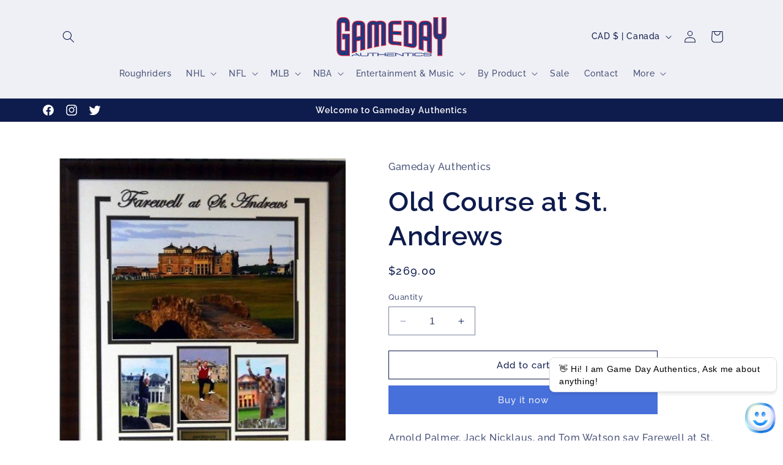

--- FILE ---
content_type: text/html; charset=utf-8
request_url: https://gamedayauthentics.com/products/old-course-at-st-andrews
body_size: 35467
content:
<!doctype html>
<html class="no-js" lang="en">
  <head>
  <script
  src="https://app.livechatai.com/embed.js"
  data-id="clsamfwcv000dl70f61op5h9r"
  async defer>
</script>
    <meta charset="utf-8">
    <meta http-equiv="X-UA-Compatible" content="IE=edge">
    <meta name="viewport" content="width=device-width,initial-scale=1">
    <meta name="theme-color" content="">
    <link rel="canonical" href="https://gamedayauthentics.com/products/old-course-at-st-andrews"><link rel="icon" type="image/png" href="//gamedayauthentics.com/cdn/shop/files/gameday_favicon.png?crop=center&height=32&v=1697062097&width=32"><link rel="preconnect" href="https://fonts.shopifycdn.com" crossorigin><title>
      Old Course at St. Andrews - Gameday Authentics
</title>

    
      <meta name="description" content="Arnold Palmer, Jack Nicklaus, and Tom Watson say Farewell at St. Andrews. The frame features an 11&quot; x 17&quot; color photograph of the 18th hole Swilken Bridge and St. Andrews clubhouse; 3 - 5&quot; x 6&quot; color photographs of Arnold Palmer, Jack Nicklaus, and Tom Watson; laser-engraved nameplates; and laser-cut lettering. The ove">
    

    

<meta property="og:site_name" content="Gameday Authentics">
<meta property="og:url" content="https://gamedayauthentics.com/products/old-course-at-st-andrews">
<meta property="og:title" content="Old Course at St. Andrews - Gameday Authentics">
<meta property="og:type" content="product">
<meta property="og:description" content="Arnold Palmer, Jack Nicklaus, and Tom Watson say Farewell at St. Andrews. The frame features an 11&quot; x 17&quot; color photograph of the 18th hole Swilken Bridge and St. Andrews clubhouse; 3 - 5&quot; x 6&quot; color photographs of Arnold Palmer, Jack Nicklaus, and Tom Watson; laser-engraved nameplates; and laser-cut lettering. The ove"><meta property="og:image" content="http://gamedayauthentics.com/cdn/shop/products/st_andrews.jpg?v=1479479751">
  <meta property="og:image:secure_url" content="https://gamedayauthentics.com/cdn/shop/products/st_andrews.jpg?v=1479479751">
  <meta property="og:image:width" content="426">
  <meta property="og:image:height" content="500"><meta property="og:price:amount" content="269.00">
  <meta property="og:price:currency" content="CAD"><meta name="twitter:site" content="@gameauthentics"><meta name="twitter:card" content="summary_large_image">
<meta name="twitter:title" content="Old Course at St. Andrews - Gameday Authentics">
<meta name="twitter:description" content="Arnold Palmer, Jack Nicklaus, and Tom Watson say Farewell at St. Andrews. The frame features an 11&quot; x 17&quot; color photograph of the 18th hole Swilken Bridge and St. Andrews clubhouse; 3 - 5&quot; x 6&quot; color photographs of Arnold Palmer, Jack Nicklaus, and Tom Watson; laser-engraved nameplates; and laser-cut lettering. The ove">


    <script src="//gamedayauthentics.com/cdn/shop/t/10/assets/constants.js?v=58251544750838685771699297100" defer="defer"></script>
    <script src="//gamedayauthentics.com/cdn/shop/t/10/assets/pubsub.js?v=158357773527763999511699297101" defer="defer"></script>
    <script src="//gamedayauthentics.com/cdn/shop/t/10/assets/global.js?v=113367515774722599301699297101" defer="defer"></script><script src="//gamedayauthentics.com/cdn/shop/t/10/assets/animations.js?v=88693664871331136111699297099" defer="defer"></script><script>window.performance && window.performance.mark && window.performance.mark('shopify.content_for_header.start');</script><meta id="shopify-digital-wallet" name="shopify-digital-wallet" content="/15961683/digital_wallets/dialog">
<meta name="shopify-checkout-api-token" content="279dd6157b4ed335b887220b6239a3e0">
<link rel="alternate" type="application/json+oembed" href="https://gamedayauthentics.com/products/old-course-at-st-andrews.oembed">
<script async="async" src="/checkouts/internal/preloads.js?locale=en-CA"></script>
<link rel="preconnect" href="https://shop.app" crossorigin="anonymous">
<script async="async" src="https://shop.app/checkouts/internal/preloads.js?locale=en-CA&shop_id=15961683" crossorigin="anonymous"></script>
<script id="apple-pay-shop-capabilities" type="application/json">{"shopId":15961683,"countryCode":"CA","currencyCode":"CAD","merchantCapabilities":["supports3DS"],"merchantId":"gid:\/\/shopify\/Shop\/15961683","merchantName":"Gameday Authentics","requiredBillingContactFields":["postalAddress","email","phone"],"requiredShippingContactFields":["postalAddress","email","phone"],"shippingType":"shipping","supportedNetworks":["visa","masterCard","amex","discover","interac","jcb"],"total":{"type":"pending","label":"Gameday Authentics","amount":"1.00"},"shopifyPaymentsEnabled":true,"supportsSubscriptions":true}</script>
<script id="shopify-features" type="application/json">{"accessToken":"279dd6157b4ed335b887220b6239a3e0","betas":["rich-media-storefront-analytics"],"domain":"gamedayauthentics.com","predictiveSearch":true,"shopId":15961683,"locale":"en"}</script>
<script>var Shopify = Shopify || {};
Shopify.shop = "gameday-authentics.myshopify.com";
Shopify.locale = "en";
Shopify.currency = {"active":"CAD","rate":"1.0"};
Shopify.country = "CA";
Shopify.theme = {"name":"Updated copy of Refresh","id":127507005551,"schema_name":"Refresh","schema_version":"12.0.0","theme_store_id":1567,"role":"main"};
Shopify.theme.handle = "null";
Shopify.theme.style = {"id":null,"handle":null};
Shopify.cdnHost = "gamedayauthentics.com/cdn";
Shopify.routes = Shopify.routes || {};
Shopify.routes.root = "/";</script>
<script type="module">!function(o){(o.Shopify=o.Shopify||{}).modules=!0}(window);</script>
<script>!function(o){function n(){var o=[];function n(){o.push(Array.prototype.slice.apply(arguments))}return n.q=o,n}var t=o.Shopify=o.Shopify||{};t.loadFeatures=n(),t.autoloadFeatures=n()}(window);</script>
<script>
  window.ShopifyPay = window.ShopifyPay || {};
  window.ShopifyPay.apiHost = "shop.app\/pay";
  window.ShopifyPay.redirectState = null;
</script>
<script id="shop-js-analytics" type="application/json">{"pageType":"product"}</script>
<script defer="defer" async type="module" src="//gamedayauthentics.com/cdn/shopifycloud/shop-js/modules/v2/client.init-shop-cart-sync_BN7fPSNr.en.esm.js"></script>
<script defer="defer" async type="module" src="//gamedayauthentics.com/cdn/shopifycloud/shop-js/modules/v2/chunk.common_Cbph3Kss.esm.js"></script>
<script defer="defer" async type="module" src="//gamedayauthentics.com/cdn/shopifycloud/shop-js/modules/v2/chunk.modal_DKumMAJ1.esm.js"></script>
<script type="module">
  await import("//gamedayauthentics.com/cdn/shopifycloud/shop-js/modules/v2/client.init-shop-cart-sync_BN7fPSNr.en.esm.js");
await import("//gamedayauthentics.com/cdn/shopifycloud/shop-js/modules/v2/chunk.common_Cbph3Kss.esm.js");
await import("//gamedayauthentics.com/cdn/shopifycloud/shop-js/modules/v2/chunk.modal_DKumMAJ1.esm.js");

  window.Shopify.SignInWithShop?.initShopCartSync?.({"fedCMEnabled":true,"windoidEnabled":true});

</script>
<script>
  window.Shopify = window.Shopify || {};
  if (!window.Shopify.featureAssets) window.Shopify.featureAssets = {};
  window.Shopify.featureAssets['shop-js'] = {"shop-cart-sync":["modules/v2/client.shop-cart-sync_CJVUk8Jm.en.esm.js","modules/v2/chunk.common_Cbph3Kss.esm.js","modules/v2/chunk.modal_DKumMAJ1.esm.js"],"init-fed-cm":["modules/v2/client.init-fed-cm_7Fvt41F4.en.esm.js","modules/v2/chunk.common_Cbph3Kss.esm.js","modules/v2/chunk.modal_DKumMAJ1.esm.js"],"init-shop-email-lookup-coordinator":["modules/v2/client.init-shop-email-lookup-coordinator_Cc088_bR.en.esm.js","modules/v2/chunk.common_Cbph3Kss.esm.js","modules/v2/chunk.modal_DKumMAJ1.esm.js"],"init-windoid":["modules/v2/client.init-windoid_hPopwJRj.en.esm.js","modules/v2/chunk.common_Cbph3Kss.esm.js","modules/v2/chunk.modal_DKumMAJ1.esm.js"],"shop-button":["modules/v2/client.shop-button_B0jaPSNF.en.esm.js","modules/v2/chunk.common_Cbph3Kss.esm.js","modules/v2/chunk.modal_DKumMAJ1.esm.js"],"shop-cash-offers":["modules/v2/client.shop-cash-offers_DPIskqss.en.esm.js","modules/v2/chunk.common_Cbph3Kss.esm.js","modules/v2/chunk.modal_DKumMAJ1.esm.js"],"shop-toast-manager":["modules/v2/client.shop-toast-manager_CK7RT69O.en.esm.js","modules/v2/chunk.common_Cbph3Kss.esm.js","modules/v2/chunk.modal_DKumMAJ1.esm.js"],"init-shop-cart-sync":["modules/v2/client.init-shop-cart-sync_BN7fPSNr.en.esm.js","modules/v2/chunk.common_Cbph3Kss.esm.js","modules/v2/chunk.modal_DKumMAJ1.esm.js"],"init-customer-accounts-sign-up":["modules/v2/client.init-customer-accounts-sign-up_CfPf4CXf.en.esm.js","modules/v2/client.shop-login-button_DeIztwXF.en.esm.js","modules/v2/chunk.common_Cbph3Kss.esm.js","modules/v2/chunk.modal_DKumMAJ1.esm.js"],"pay-button":["modules/v2/client.pay-button_CgIwFSYN.en.esm.js","modules/v2/chunk.common_Cbph3Kss.esm.js","modules/v2/chunk.modal_DKumMAJ1.esm.js"],"init-customer-accounts":["modules/v2/client.init-customer-accounts_DQ3x16JI.en.esm.js","modules/v2/client.shop-login-button_DeIztwXF.en.esm.js","modules/v2/chunk.common_Cbph3Kss.esm.js","modules/v2/chunk.modal_DKumMAJ1.esm.js"],"avatar":["modules/v2/client.avatar_BTnouDA3.en.esm.js"],"init-shop-for-new-customer-accounts":["modules/v2/client.init-shop-for-new-customer-accounts_CsZy_esa.en.esm.js","modules/v2/client.shop-login-button_DeIztwXF.en.esm.js","modules/v2/chunk.common_Cbph3Kss.esm.js","modules/v2/chunk.modal_DKumMAJ1.esm.js"],"shop-follow-button":["modules/v2/client.shop-follow-button_BRMJjgGd.en.esm.js","modules/v2/chunk.common_Cbph3Kss.esm.js","modules/v2/chunk.modal_DKumMAJ1.esm.js"],"checkout-modal":["modules/v2/client.checkout-modal_B9Drz_yf.en.esm.js","modules/v2/chunk.common_Cbph3Kss.esm.js","modules/v2/chunk.modal_DKumMAJ1.esm.js"],"shop-login-button":["modules/v2/client.shop-login-button_DeIztwXF.en.esm.js","modules/v2/chunk.common_Cbph3Kss.esm.js","modules/v2/chunk.modal_DKumMAJ1.esm.js"],"lead-capture":["modules/v2/client.lead-capture_DXYzFM3R.en.esm.js","modules/v2/chunk.common_Cbph3Kss.esm.js","modules/v2/chunk.modal_DKumMAJ1.esm.js"],"shop-login":["modules/v2/client.shop-login_CA5pJqmO.en.esm.js","modules/v2/chunk.common_Cbph3Kss.esm.js","modules/v2/chunk.modal_DKumMAJ1.esm.js"],"payment-terms":["modules/v2/client.payment-terms_BxzfvcZJ.en.esm.js","modules/v2/chunk.common_Cbph3Kss.esm.js","modules/v2/chunk.modal_DKumMAJ1.esm.js"]};
</script>
<script>(function() {
  var isLoaded = false;
  function asyncLoad() {
    if (isLoaded) return;
    isLoaded = true;
    var urls = ["https:\/\/chimpstatic.com\/mcjs-connected\/js\/users\/1f853bfdb2705b40bab81f0bb\/c16c43aa690f4c844aa259027.js?shop=gameday-authentics.myshopify.com"];
    for (var i = 0; i < urls.length; i++) {
      var s = document.createElement('script');
      s.type = 'text/javascript';
      s.async = true;
      s.src = urls[i];
      var x = document.getElementsByTagName('script')[0];
      x.parentNode.insertBefore(s, x);
    }
  };
  if(window.attachEvent) {
    window.attachEvent('onload', asyncLoad);
  } else {
    window.addEventListener('load', asyncLoad, false);
  }
})();</script>
<script id="__st">var __st={"a":15961683,"offset":-21600,"reqid":"5cd83f83-88ac-4d88-9a55-3b8162e693a8-1769861533","pageurl":"gamedayauthentics.com\/products\/old-course-at-st-andrews","u":"945f74d69c0f","p":"product","rtyp":"product","rid":8961189004};</script>
<script>window.ShopifyPaypalV4VisibilityTracking = true;</script>
<script id="captcha-bootstrap">!function(){'use strict';const t='contact',e='account',n='new_comment',o=[[t,t],['blogs',n],['comments',n],[t,'customer']],c=[[e,'customer_login'],[e,'guest_login'],[e,'recover_customer_password'],[e,'create_customer']],r=t=>t.map((([t,e])=>`form[action*='/${t}']:not([data-nocaptcha='true']) input[name='form_type'][value='${e}']`)).join(','),a=t=>()=>t?[...document.querySelectorAll(t)].map((t=>t.form)):[];function s(){const t=[...o],e=r(t);return a(e)}const i='password',u='form_key',d=['recaptcha-v3-token','g-recaptcha-response','h-captcha-response',i],f=()=>{try{return window.sessionStorage}catch{return}},m='__shopify_v',_=t=>t.elements[u];function p(t,e,n=!1){try{const o=window.sessionStorage,c=JSON.parse(o.getItem(e)),{data:r}=function(t){const{data:e,action:n}=t;return t[m]||n?{data:e,action:n}:{data:t,action:n}}(c);for(const[e,n]of Object.entries(r))t.elements[e]&&(t.elements[e].value=n);n&&o.removeItem(e)}catch(o){console.error('form repopulation failed',{error:o})}}const l='form_type',E='cptcha';function T(t){t.dataset[E]=!0}const w=window,h=w.document,L='Shopify',v='ce_forms',y='captcha';let A=!1;((t,e)=>{const n=(g='f06e6c50-85a8-45c8-87d0-21a2b65856fe',I='https://cdn.shopify.com/shopifycloud/storefront-forms-hcaptcha/ce_storefront_forms_captcha_hcaptcha.v1.5.2.iife.js',D={infoText:'Protected by hCaptcha',privacyText:'Privacy',termsText:'Terms'},(t,e,n)=>{const o=w[L][v],c=o.bindForm;if(c)return c(t,g,e,D).then(n);var r;o.q.push([[t,g,e,D],n]),r=I,A||(h.body.append(Object.assign(h.createElement('script'),{id:'captcha-provider',async:!0,src:r})),A=!0)});var g,I,D;w[L]=w[L]||{},w[L][v]=w[L][v]||{},w[L][v].q=[],w[L][y]=w[L][y]||{},w[L][y].protect=function(t,e){n(t,void 0,e),T(t)},Object.freeze(w[L][y]),function(t,e,n,w,h,L){const[v,y,A,g]=function(t,e,n){const i=e?o:[],u=t?c:[],d=[...i,...u],f=r(d),m=r(i),_=r(d.filter((([t,e])=>n.includes(e))));return[a(f),a(m),a(_),s()]}(w,h,L),I=t=>{const e=t.target;return e instanceof HTMLFormElement?e:e&&e.form},D=t=>v().includes(t);t.addEventListener('submit',(t=>{const e=I(t);if(!e)return;const n=D(e)&&!e.dataset.hcaptchaBound&&!e.dataset.recaptchaBound,o=_(e),c=g().includes(e)&&(!o||!o.value);(n||c)&&t.preventDefault(),c&&!n&&(function(t){try{if(!f())return;!function(t){const e=f();if(!e)return;const n=_(t);if(!n)return;const o=n.value;o&&e.removeItem(o)}(t);const e=Array.from(Array(32),(()=>Math.random().toString(36)[2])).join('');!function(t,e){_(t)||t.append(Object.assign(document.createElement('input'),{type:'hidden',name:u})),t.elements[u].value=e}(t,e),function(t,e){const n=f();if(!n)return;const o=[...t.querySelectorAll(`input[type='${i}']`)].map((({name:t})=>t)),c=[...d,...o],r={};for(const[a,s]of new FormData(t).entries())c.includes(a)||(r[a]=s);n.setItem(e,JSON.stringify({[m]:1,action:t.action,data:r}))}(t,e)}catch(e){console.error('failed to persist form',e)}}(e),e.submit())}));const S=(t,e)=>{t&&!t.dataset[E]&&(n(t,e.some((e=>e===t))),T(t))};for(const o of['focusin','change'])t.addEventListener(o,(t=>{const e=I(t);D(e)&&S(e,y())}));const B=e.get('form_key'),M=e.get(l),P=B&&M;t.addEventListener('DOMContentLoaded',(()=>{const t=y();if(P)for(const e of t)e.elements[l].value===M&&p(e,B);[...new Set([...A(),...v().filter((t=>'true'===t.dataset.shopifyCaptcha))])].forEach((e=>S(e,t)))}))}(h,new URLSearchParams(w.location.search),n,t,e,['guest_login'])})(!0,!0)}();</script>
<script integrity="sha256-4kQ18oKyAcykRKYeNunJcIwy7WH5gtpwJnB7kiuLZ1E=" data-source-attribution="shopify.loadfeatures" defer="defer" src="//gamedayauthentics.com/cdn/shopifycloud/storefront/assets/storefront/load_feature-a0a9edcb.js" crossorigin="anonymous"></script>
<script crossorigin="anonymous" defer="defer" src="//gamedayauthentics.com/cdn/shopifycloud/storefront/assets/shopify_pay/storefront-65b4c6d7.js?v=20250812"></script>
<script data-source-attribution="shopify.dynamic_checkout.dynamic.init">var Shopify=Shopify||{};Shopify.PaymentButton=Shopify.PaymentButton||{isStorefrontPortableWallets:!0,init:function(){window.Shopify.PaymentButton.init=function(){};var t=document.createElement("script");t.src="https://gamedayauthentics.com/cdn/shopifycloud/portable-wallets/latest/portable-wallets.en.js",t.type="module",document.head.appendChild(t)}};
</script>
<script data-source-attribution="shopify.dynamic_checkout.buyer_consent">
  function portableWalletsHideBuyerConsent(e){var t=document.getElementById("shopify-buyer-consent"),n=document.getElementById("shopify-subscription-policy-button");t&&n&&(t.classList.add("hidden"),t.setAttribute("aria-hidden","true"),n.removeEventListener("click",e))}function portableWalletsShowBuyerConsent(e){var t=document.getElementById("shopify-buyer-consent"),n=document.getElementById("shopify-subscription-policy-button");t&&n&&(t.classList.remove("hidden"),t.removeAttribute("aria-hidden"),n.addEventListener("click",e))}window.Shopify?.PaymentButton&&(window.Shopify.PaymentButton.hideBuyerConsent=portableWalletsHideBuyerConsent,window.Shopify.PaymentButton.showBuyerConsent=portableWalletsShowBuyerConsent);
</script>
<script>
  function portableWalletsCleanup(e){e&&e.src&&console.error("Failed to load portable wallets script "+e.src);var t=document.querySelectorAll("shopify-accelerated-checkout .shopify-payment-button__skeleton, shopify-accelerated-checkout-cart .wallet-cart-button__skeleton"),e=document.getElementById("shopify-buyer-consent");for(let e=0;e<t.length;e++)t[e].remove();e&&e.remove()}function portableWalletsNotLoadedAsModule(e){e instanceof ErrorEvent&&"string"==typeof e.message&&e.message.includes("import.meta")&&"string"==typeof e.filename&&e.filename.includes("portable-wallets")&&(window.removeEventListener("error",portableWalletsNotLoadedAsModule),window.Shopify.PaymentButton.failedToLoad=e,"loading"===document.readyState?document.addEventListener("DOMContentLoaded",window.Shopify.PaymentButton.init):window.Shopify.PaymentButton.init())}window.addEventListener("error",portableWalletsNotLoadedAsModule);
</script>

<script type="module" src="https://gamedayauthentics.com/cdn/shopifycloud/portable-wallets/latest/portable-wallets.en.js" onError="portableWalletsCleanup(this)" crossorigin="anonymous"></script>
<script nomodule>
  document.addEventListener("DOMContentLoaded", portableWalletsCleanup);
</script>

<link id="shopify-accelerated-checkout-styles" rel="stylesheet" media="screen" href="https://gamedayauthentics.com/cdn/shopifycloud/portable-wallets/latest/accelerated-checkout-backwards-compat.css" crossorigin="anonymous">
<style id="shopify-accelerated-checkout-cart">
        #shopify-buyer-consent {
  margin-top: 1em;
  display: inline-block;
  width: 100%;
}

#shopify-buyer-consent.hidden {
  display: none;
}

#shopify-subscription-policy-button {
  background: none;
  border: none;
  padding: 0;
  text-decoration: underline;
  font-size: inherit;
  cursor: pointer;
}

#shopify-subscription-policy-button::before {
  box-shadow: none;
}

      </style>
<script id="sections-script" data-sections="header" defer="defer" src="//gamedayauthentics.com/cdn/shop/t/10/compiled_assets/scripts.js?v=63"></script>
<script>window.performance && window.performance.mark && window.performance.mark('shopify.content_for_header.end');</script>


    <style data-shopify>
      @font-face {
  font-family: Raleway;
  font-weight: 500;
  font-style: normal;
  font-display: swap;
  src: url("//gamedayauthentics.com/cdn/fonts/raleway/raleway_n5.0f898fcb9d16ae9a622ce7e706bb26c4a01b5028.woff2") format("woff2"),
       url("//gamedayauthentics.com/cdn/fonts/raleway/raleway_n5.c754eb57a4de1b66b11f20a04a7e3f1462e000f4.woff") format("woff");
}

      @font-face {
  font-family: Raleway;
  font-weight: 700;
  font-style: normal;
  font-display: swap;
  src: url("//gamedayauthentics.com/cdn/fonts/raleway/raleway_n7.740cf9e1e4566800071db82eeca3cca45f43ba63.woff2") format("woff2"),
       url("//gamedayauthentics.com/cdn/fonts/raleway/raleway_n7.84943791ecde186400af8db54cf3b5b5e5049a8f.woff") format("woff");
}

      @font-face {
  font-family: Raleway;
  font-weight: 500;
  font-style: italic;
  font-display: swap;
  src: url("//gamedayauthentics.com/cdn/fonts/raleway/raleway_i5.7c1179a63f760a1745604b586a712edb951beff6.woff2") format("woff2"),
       url("//gamedayauthentics.com/cdn/fonts/raleway/raleway_i5.0c656ad447ea049e85281d48394058c7bfca3cd7.woff") format("woff");
}

      @font-face {
  font-family: Raleway;
  font-weight: 700;
  font-style: italic;
  font-display: swap;
  src: url("//gamedayauthentics.com/cdn/fonts/raleway/raleway_i7.6d68e3c55f3382a6b4f1173686f538d89ce56dbc.woff2") format("woff2"),
       url("//gamedayauthentics.com/cdn/fonts/raleway/raleway_i7.ed82a5a5951418ec5b6b0a5010cb65216574b2bd.woff") format("woff");
}

      @font-face {
  font-family: Raleway;
  font-weight: 600;
  font-style: normal;
  font-display: swap;
  src: url("//gamedayauthentics.com/cdn/fonts/raleway/raleway_n6.87db7132fdf2b1a000ff834d3753ad5731e10d88.woff2") format("woff2"),
       url("//gamedayauthentics.com/cdn/fonts/raleway/raleway_n6.ad26493e9aeb22e08a6282f7bed6ea8ab7c3927f.woff") format("woff");
}


      
        :root,
        .color-background-1 {
          --color-background: 255,255,255;
        
          --gradient-background: #ffffff;
        

        

        --color-foreground: 14,27,77;
        --color-background-contrast: 191,191,191;
        --color-shadow: 14,27,77;
        --color-button: 71,112,219;
        --color-button-text: 239,240,245;
        --color-secondary-button: 255,255,255;
        --color-secondary-button-text: 14,27,77;
        --color-link: 14,27,77;
        --color-badge-foreground: 14,27,77;
        --color-badge-background: 255,255,255;
        --color-badge-border: 14,27,77;
        --payment-terms-background-color: rgb(255 255 255);
      }
      
        
        .color-background-2 {
          --color-background: 239,240,245;
        
          --gradient-background: #eff0f5;
        

        

        --color-foreground: 14,27,77;
        --color-background-contrast: 161,166,196;
        --color-shadow: 14,27,77;
        --color-button: 14,27,77;
        --color-button-text: 255,255,255;
        --color-secondary-button: 239,240,245;
        --color-secondary-button-text: 14,27,77;
        --color-link: 14,27,77;
        --color-badge-foreground: 14,27,77;
        --color-badge-background: 239,240,245;
        --color-badge-border: 14,27,77;
        --payment-terms-background-color: rgb(239 240 245);
      }
      
        
        .color-inverse {
          --color-background: 14,27,77;
        
          --gradient-background: #0e1b4d;
        

        

        --color-foreground: 255,255,255;
        --color-background-contrast: 18,35,99;
        --color-shadow: 14,27,77;
        --color-button: 255,255,255;
        --color-button-text: 14,27,77;
        --color-secondary-button: 14,27,77;
        --color-secondary-button-text: 255,255,255;
        --color-link: 255,255,255;
        --color-badge-foreground: 255,255,255;
        --color-badge-background: 14,27,77;
        --color-badge-border: 255,255,255;
        --payment-terms-background-color: rgb(14 27 77);
      }
      
        
        .color-accent-1 {
          --color-background: 71,112,219;
        
          --gradient-background: #4770db;
        

        

        --color-foreground: 255,255,255;
        --color-background-contrast: 27,57,136;
        --color-shadow: 14,27,77;
        --color-button: 255,255,255;
        --color-button-text: 71,112,219;
        --color-secondary-button: 71,112,219;
        --color-secondary-button-text: 255,255,255;
        --color-link: 255,255,255;
        --color-badge-foreground: 255,255,255;
        --color-badge-background: 71,112,219;
        --color-badge-border: 255,255,255;
        --payment-terms-background-color: rgb(71 112 219);
      }
      
        
        .color-accent-2 {
          --color-background: 227,36,2;
        
          --gradient-background: #e32402;
        

        

        --color-foreground: 255,255,255;
        --color-background-contrast: 101,16,1;
        --color-shadow: 14,27,77;
        --color-button: 255,255,255;
        --color-button-text: 227,36,2;
        --color-secondary-button: 227,36,2;
        --color-secondary-button-text: 255,255,255;
        --color-link: 255,255,255;
        --color-badge-foreground: 255,255,255;
        --color-badge-background: 227,36,2;
        --color-badge-border: 255,255,255;
        --payment-terms-background-color: rgb(227 36 2);
      }
      
        
        .color-scheme-e6297684-e7b9-406b-9468-4f4b10e68448 {
          --color-background: 255,255,255;
        
          --gradient-background: #ffffff;
        

        

        --color-foreground: 0,0,0;
        --color-background-contrast: 191,191,191;
        --color-shadow: 0,0,0;
        --color-button: 40,54,124;
        --color-button-text: 255,255,255;
        --color-secondary-button: 255,255,255;
        --color-secondary-button-text: 222,30,57;
        --color-link: 222,30,57;
        --color-badge-foreground: 0,0,0;
        --color-badge-background: 255,255,255;
        --color-badge-border: 0,0,0;
        --payment-terms-background-color: rgb(255 255 255);
      }
      

      body, .color-background-1, .color-background-2, .color-inverse, .color-accent-1, .color-accent-2, .color-scheme-e6297684-e7b9-406b-9468-4f4b10e68448 {
        color: rgba(var(--color-foreground), 0.75);
        background-color: rgb(var(--color-background));
      }

      :root {
        --font-body-family: Raleway, sans-serif;
        --font-body-style: normal;
        --font-body-weight: 500;
        --font-body-weight-bold: 800;

        --font-heading-family: Raleway, sans-serif;
        --font-heading-style: normal;
        --font-heading-weight: 600;

        --font-body-scale: 1.0;
        --font-heading-scale: 1.1;

        --media-padding: px;
        --media-border-opacity: 0.1;
        --media-border-width: 0px;
        --media-radius: 0px;
        --media-shadow-opacity: 0.0;
        --media-shadow-horizontal-offset: 0px;
        --media-shadow-vertical-offset: 4px;
        --media-shadow-blur-radius: 5px;
        --media-shadow-visible: 0;

        --page-width: 120rem;
        --page-width-margin: 0rem;

        --product-card-image-padding: 1.6rem;
        --product-card-corner-radius: 0.0rem;
        --product-card-text-alignment: left;
        --product-card-border-width: 0.0rem;
        --product-card-border-opacity: 1.0;
        --product-card-shadow-opacity: 0.15;
        --product-card-shadow-visible: 1;
        --product-card-shadow-horizontal-offset: 0.0rem;
        --product-card-shadow-vertical-offset: 0.4rem;
        --product-card-shadow-blur-radius: 0.5rem;

        --collection-card-image-padding: 1.6rem;
        --collection-card-corner-radius: 0.0rem;
        --collection-card-text-alignment: left;
        --collection-card-border-width: 0.1rem;
        --collection-card-border-opacity: 1.0;
        --collection-card-shadow-opacity: 0.0;
        --collection-card-shadow-visible: 0;
        --collection-card-shadow-horizontal-offset: 0.0rem;
        --collection-card-shadow-vertical-offset: 0.4rem;
        --collection-card-shadow-blur-radius: 0.5rem;

        --blog-card-image-padding: 1.6rem;
        --blog-card-corner-radius: 1.8rem;
        --blog-card-text-alignment: left;
        --blog-card-border-width: 0.1rem;
        --blog-card-border-opacity: 1.0;
        --blog-card-shadow-opacity: 0.0;
        --blog-card-shadow-visible: 0;
        --blog-card-shadow-horizontal-offset: 0.0rem;
        --blog-card-shadow-vertical-offset: 0.4rem;
        --blog-card-shadow-blur-radius: 0.5rem;

        --badge-corner-radius: 0.0rem;

        --popup-border-width: 1px;
        --popup-border-opacity: 0.1;
        --popup-corner-radius: 18px;
        --popup-shadow-opacity: 0.0;
        --popup-shadow-horizontal-offset: 0px;
        --popup-shadow-vertical-offset: 4px;
        --popup-shadow-blur-radius: 5px;

        --drawer-border-width: 0px;
        --drawer-border-opacity: 0.1;
        --drawer-shadow-opacity: 0.0;
        --drawer-shadow-horizontal-offset: 0px;
        --drawer-shadow-vertical-offset: 4px;
        --drawer-shadow-blur-radius: 5px;

        --spacing-sections-desktop: 0px;
        --spacing-sections-mobile: 0px;

        --grid-desktop-vertical-spacing: 28px;
        --grid-desktop-horizontal-spacing: 28px;
        --grid-mobile-vertical-spacing: 14px;
        --grid-mobile-horizontal-spacing: 14px;

        --text-boxes-border-opacity: 0.1;
        --text-boxes-border-width: 0px;
        --text-boxes-radius: 0px;
        --text-boxes-shadow-opacity: 0.0;
        --text-boxes-shadow-visible: 0;
        --text-boxes-shadow-horizontal-offset: 0px;
        --text-boxes-shadow-vertical-offset: 4px;
        --text-boxes-shadow-blur-radius: 5px;

        --buttons-radius: 0px;
        --buttons-radius-outset: 0px;
        --buttons-border-width: 1px;
        --buttons-border-opacity: 1.0;
        --buttons-shadow-opacity: 0.0;
        --buttons-shadow-visible: 0;
        --buttons-shadow-horizontal-offset: 0px;
        --buttons-shadow-vertical-offset: 4px;
        --buttons-shadow-blur-radius: 5px;
        --buttons-border-offset: 0px;

        --inputs-radius: 0px;
        --inputs-border-width: 1px;
        --inputs-border-opacity: 0.55;
        --inputs-shadow-opacity: 0.0;
        --inputs-shadow-horizontal-offset: 0px;
        --inputs-margin-offset: 0px;
        --inputs-shadow-vertical-offset: 4px;
        --inputs-shadow-blur-radius: 5px;
        --inputs-radius-outset: 0px;

        --variant-pills-radius: 0px;
        --variant-pills-border-width: 1px;
        --variant-pills-border-opacity: 0.55;
        --variant-pills-shadow-opacity: 0.0;
        --variant-pills-shadow-horizontal-offset: 0px;
        --variant-pills-shadow-vertical-offset: 4px;
        --variant-pills-shadow-blur-radius: 5px;
      }

      *,
      *::before,
      *::after {
        box-sizing: inherit;
      }

      html {
        box-sizing: border-box;
        font-size: calc(var(--font-body-scale) * 62.5%);
        height: 100%;
      }

      body {
        display: grid;
        grid-template-rows: auto auto 1fr auto;
        grid-template-columns: 100%;
        min-height: 100%;
        margin: 0;
        font-size: 1.5rem;
        letter-spacing: 0.06rem;
        line-height: calc(1 + 0.8 / var(--font-body-scale));
        font-family: var(--font-body-family);
        font-style: var(--font-body-style);
        font-weight: var(--font-body-weight);
      }

      @media screen and (min-width: 750px) {
        body {
          font-size: 1.6rem;
        }
      }
    </style>

    <link href="//gamedayauthentics.com/cdn/shop/t/10/assets/base.css?v=127867003511637661291699297099" rel="stylesheet" type="text/css" media="all" />
<link rel="preload" as="font" href="//gamedayauthentics.com/cdn/fonts/raleway/raleway_n5.0f898fcb9d16ae9a622ce7e706bb26c4a01b5028.woff2" type="font/woff2" crossorigin><link rel="preload" as="font" href="//gamedayauthentics.com/cdn/fonts/raleway/raleway_n6.87db7132fdf2b1a000ff834d3753ad5731e10d88.woff2" type="font/woff2" crossorigin><link href="//gamedayauthentics.com/cdn/shop/t/10/assets/component-localization-form.css?v=143319823105703127341699297100" rel="stylesheet" type="text/css" media="all" />
      <script src="//gamedayauthentics.com/cdn/shop/t/10/assets/localization-form.js?v=161644695336821385561699297101" defer="defer"></script><link
        rel="stylesheet"
        href="//gamedayauthentics.com/cdn/shop/t/10/assets/component-predictive-search.css?v=118923337488134913561699297100"
        media="print"
        onload="this.media='all'"
      ><script>
      document.documentElement.className = document.documentElement.className.replace('no-js', 'js');
      if (Shopify.designMode) {
        document.documentElement.classList.add('shopify-design-mode');
      }
    </script>
  <link href="https://monorail-edge.shopifysvc.com" rel="dns-prefetch">
<script>(function(){if ("sendBeacon" in navigator && "performance" in window) {try {var session_token_from_headers = performance.getEntriesByType('navigation')[0].serverTiming.find(x => x.name == '_s').description;} catch {var session_token_from_headers = undefined;}var session_cookie_matches = document.cookie.match(/_shopify_s=([^;]*)/);var session_token_from_cookie = session_cookie_matches && session_cookie_matches.length === 2 ? session_cookie_matches[1] : "";var session_token = session_token_from_headers || session_token_from_cookie || "";function handle_abandonment_event(e) {var entries = performance.getEntries().filter(function(entry) {return /monorail-edge.shopifysvc.com/.test(entry.name);});if (!window.abandonment_tracked && entries.length === 0) {window.abandonment_tracked = true;var currentMs = Date.now();var navigation_start = performance.timing.navigationStart;var payload = {shop_id: 15961683,url: window.location.href,navigation_start,duration: currentMs - navigation_start,session_token,page_type: "product"};window.navigator.sendBeacon("https://monorail-edge.shopifysvc.com/v1/produce", JSON.stringify({schema_id: "online_store_buyer_site_abandonment/1.1",payload: payload,metadata: {event_created_at_ms: currentMs,event_sent_at_ms: currentMs}}));}}window.addEventListener('pagehide', handle_abandonment_event);}}());</script>
<script id="web-pixels-manager-setup">(function e(e,d,r,n,o){if(void 0===o&&(o={}),!Boolean(null===(a=null===(i=window.Shopify)||void 0===i?void 0:i.analytics)||void 0===a?void 0:a.replayQueue)){var i,a;window.Shopify=window.Shopify||{};var t=window.Shopify;t.analytics=t.analytics||{};var s=t.analytics;s.replayQueue=[],s.publish=function(e,d,r){return s.replayQueue.push([e,d,r]),!0};try{self.performance.mark("wpm:start")}catch(e){}var l=function(){var e={modern:/Edge?\/(1{2}[4-9]|1[2-9]\d|[2-9]\d{2}|\d{4,})\.\d+(\.\d+|)|Firefox\/(1{2}[4-9]|1[2-9]\d|[2-9]\d{2}|\d{4,})\.\d+(\.\d+|)|Chrom(ium|e)\/(9{2}|\d{3,})\.\d+(\.\d+|)|(Maci|X1{2}).+ Version\/(15\.\d+|(1[6-9]|[2-9]\d|\d{3,})\.\d+)([,.]\d+|)( \(\w+\)|)( Mobile\/\w+|) Safari\/|Chrome.+OPR\/(9{2}|\d{3,})\.\d+\.\d+|(CPU[ +]OS|iPhone[ +]OS|CPU[ +]iPhone|CPU IPhone OS|CPU iPad OS)[ +]+(15[._]\d+|(1[6-9]|[2-9]\d|\d{3,})[._]\d+)([._]\d+|)|Android:?[ /-](13[3-9]|1[4-9]\d|[2-9]\d{2}|\d{4,})(\.\d+|)(\.\d+|)|Android.+Firefox\/(13[5-9]|1[4-9]\d|[2-9]\d{2}|\d{4,})\.\d+(\.\d+|)|Android.+Chrom(ium|e)\/(13[3-9]|1[4-9]\d|[2-9]\d{2}|\d{4,})\.\d+(\.\d+|)|SamsungBrowser\/([2-9]\d|\d{3,})\.\d+/,legacy:/Edge?\/(1[6-9]|[2-9]\d|\d{3,})\.\d+(\.\d+|)|Firefox\/(5[4-9]|[6-9]\d|\d{3,})\.\d+(\.\d+|)|Chrom(ium|e)\/(5[1-9]|[6-9]\d|\d{3,})\.\d+(\.\d+|)([\d.]+$|.*Safari\/(?![\d.]+ Edge\/[\d.]+$))|(Maci|X1{2}).+ Version\/(10\.\d+|(1[1-9]|[2-9]\d|\d{3,})\.\d+)([,.]\d+|)( \(\w+\)|)( Mobile\/\w+|) Safari\/|Chrome.+OPR\/(3[89]|[4-9]\d|\d{3,})\.\d+\.\d+|(CPU[ +]OS|iPhone[ +]OS|CPU[ +]iPhone|CPU IPhone OS|CPU iPad OS)[ +]+(10[._]\d+|(1[1-9]|[2-9]\d|\d{3,})[._]\d+)([._]\d+|)|Android:?[ /-](13[3-9]|1[4-9]\d|[2-9]\d{2}|\d{4,})(\.\d+|)(\.\d+|)|Mobile Safari.+OPR\/([89]\d|\d{3,})\.\d+\.\d+|Android.+Firefox\/(13[5-9]|1[4-9]\d|[2-9]\d{2}|\d{4,})\.\d+(\.\d+|)|Android.+Chrom(ium|e)\/(13[3-9]|1[4-9]\d|[2-9]\d{2}|\d{4,})\.\d+(\.\d+|)|Android.+(UC? ?Browser|UCWEB|U3)[ /]?(15\.([5-9]|\d{2,})|(1[6-9]|[2-9]\d|\d{3,})\.\d+)\.\d+|SamsungBrowser\/(5\.\d+|([6-9]|\d{2,})\.\d+)|Android.+MQ{2}Browser\/(14(\.(9|\d{2,})|)|(1[5-9]|[2-9]\d|\d{3,})(\.\d+|))(\.\d+|)|K[Aa][Ii]OS\/(3\.\d+|([4-9]|\d{2,})\.\d+)(\.\d+|)/},d=e.modern,r=e.legacy,n=navigator.userAgent;return n.match(d)?"modern":n.match(r)?"legacy":"unknown"}(),u="modern"===l?"modern":"legacy",c=(null!=n?n:{modern:"",legacy:""})[u],f=function(e){return[e.baseUrl,"/wpm","/b",e.hashVersion,"modern"===e.buildTarget?"m":"l",".js"].join("")}({baseUrl:d,hashVersion:r,buildTarget:u}),m=function(e){var d=e.version,r=e.bundleTarget,n=e.surface,o=e.pageUrl,i=e.monorailEndpoint;return{emit:function(e){var a=e.status,t=e.errorMsg,s=(new Date).getTime(),l=JSON.stringify({metadata:{event_sent_at_ms:s},events:[{schema_id:"web_pixels_manager_load/3.1",payload:{version:d,bundle_target:r,page_url:o,status:a,surface:n,error_msg:t},metadata:{event_created_at_ms:s}}]});if(!i)return console&&console.warn&&console.warn("[Web Pixels Manager] No Monorail endpoint provided, skipping logging."),!1;try{return self.navigator.sendBeacon.bind(self.navigator)(i,l)}catch(e){}var u=new XMLHttpRequest;try{return u.open("POST",i,!0),u.setRequestHeader("Content-Type","text/plain"),u.send(l),!0}catch(e){return console&&console.warn&&console.warn("[Web Pixels Manager] Got an unhandled error while logging to Monorail."),!1}}}}({version:r,bundleTarget:l,surface:e.surface,pageUrl:self.location.href,monorailEndpoint:e.monorailEndpoint});try{o.browserTarget=l,function(e){var d=e.src,r=e.async,n=void 0===r||r,o=e.onload,i=e.onerror,a=e.sri,t=e.scriptDataAttributes,s=void 0===t?{}:t,l=document.createElement("script"),u=document.querySelector("head"),c=document.querySelector("body");if(l.async=n,l.src=d,a&&(l.integrity=a,l.crossOrigin="anonymous"),s)for(var f in s)if(Object.prototype.hasOwnProperty.call(s,f))try{l.dataset[f]=s[f]}catch(e){}if(o&&l.addEventListener("load",o),i&&l.addEventListener("error",i),u)u.appendChild(l);else{if(!c)throw new Error("Did not find a head or body element to append the script");c.appendChild(l)}}({src:f,async:!0,onload:function(){if(!function(){var e,d;return Boolean(null===(d=null===(e=window.Shopify)||void 0===e?void 0:e.analytics)||void 0===d?void 0:d.initialized)}()){var d=window.webPixelsManager.init(e)||void 0;if(d){var r=window.Shopify.analytics;r.replayQueue.forEach((function(e){var r=e[0],n=e[1],o=e[2];d.publishCustomEvent(r,n,o)})),r.replayQueue=[],r.publish=d.publishCustomEvent,r.visitor=d.visitor,r.initialized=!0}}},onerror:function(){return m.emit({status:"failed",errorMsg:"".concat(f," has failed to load")})},sri:function(e){var d=/^sha384-[A-Za-z0-9+/=]+$/;return"string"==typeof e&&d.test(e)}(c)?c:"",scriptDataAttributes:o}),m.emit({status:"loading"})}catch(e){m.emit({status:"failed",errorMsg:(null==e?void 0:e.message)||"Unknown error"})}}})({shopId: 15961683,storefrontBaseUrl: "https://gamedayauthentics.com",extensionsBaseUrl: "https://extensions.shopifycdn.com/cdn/shopifycloud/web-pixels-manager",monorailEndpoint: "https://monorail-edge.shopifysvc.com/unstable/produce_batch",surface: "storefront-renderer",enabledBetaFlags: ["2dca8a86"],webPixelsConfigList: [{"id":"shopify-app-pixel","configuration":"{}","eventPayloadVersion":"v1","runtimeContext":"STRICT","scriptVersion":"0450","apiClientId":"shopify-pixel","type":"APP","privacyPurposes":["ANALYTICS","MARKETING"]},{"id":"shopify-custom-pixel","eventPayloadVersion":"v1","runtimeContext":"LAX","scriptVersion":"0450","apiClientId":"shopify-pixel","type":"CUSTOM","privacyPurposes":["ANALYTICS","MARKETING"]}],isMerchantRequest: false,initData: {"shop":{"name":"Gameday Authentics","paymentSettings":{"currencyCode":"CAD"},"myshopifyDomain":"gameday-authentics.myshopify.com","countryCode":"CA","storefrontUrl":"https:\/\/gamedayauthentics.com"},"customer":null,"cart":null,"checkout":null,"productVariants":[{"price":{"amount":269.0,"currencyCode":"CAD"},"product":{"title":"Old Course at St. Andrews","vendor":"Gameday Authentics","id":"8961189004","untranslatedTitle":"Old Course at St. Andrews","url":"\/products\/old-course-at-st-andrews","type":""},"id":"30948995276","image":{"src":"\/\/gamedayauthentics.com\/cdn\/shop\/products\/st_andrews.jpg?v=1479479751"},"sku":"GNF102","title":"Default Title","untranslatedTitle":"Default Title"}],"purchasingCompany":null},},"https://gamedayauthentics.com/cdn","1d2a099fw23dfb22ep557258f5m7a2edbae",{"modern":"","legacy":""},{"shopId":"15961683","storefrontBaseUrl":"https:\/\/gamedayauthentics.com","extensionBaseUrl":"https:\/\/extensions.shopifycdn.com\/cdn\/shopifycloud\/web-pixels-manager","surface":"storefront-renderer","enabledBetaFlags":"[\"2dca8a86\"]","isMerchantRequest":"false","hashVersion":"1d2a099fw23dfb22ep557258f5m7a2edbae","publish":"custom","events":"[[\"page_viewed\",{}],[\"product_viewed\",{\"productVariant\":{\"price\":{\"amount\":269.0,\"currencyCode\":\"CAD\"},\"product\":{\"title\":\"Old Course at St. Andrews\",\"vendor\":\"Gameday Authentics\",\"id\":\"8961189004\",\"untranslatedTitle\":\"Old Course at St. Andrews\",\"url\":\"\/products\/old-course-at-st-andrews\",\"type\":\"\"},\"id\":\"30948995276\",\"image\":{\"src\":\"\/\/gamedayauthentics.com\/cdn\/shop\/products\/st_andrews.jpg?v=1479479751\"},\"sku\":\"GNF102\",\"title\":\"Default Title\",\"untranslatedTitle\":\"Default Title\"}}]]"});</script><script>
  window.ShopifyAnalytics = window.ShopifyAnalytics || {};
  window.ShopifyAnalytics.meta = window.ShopifyAnalytics.meta || {};
  window.ShopifyAnalytics.meta.currency = 'CAD';
  var meta = {"product":{"id":8961189004,"gid":"gid:\/\/shopify\/Product\/8961189004","vendor":"Gameday Authentics","type":"","handle":"old-course-at-st-andrews","variants":[{"id":30948995276,"price":26900,"name":"Old Course at St. Andrews","public_title":null,"sku":"GNF102"}],"remote":false},"page":{"pageType":"product","resourceType":"product","resourceId":8961189004,"requestId":"5cd83f83-88ac-4d88-9a55-3b8162e693a8-1769861533"}};
  for (var attr in meta) {
    window.ShopifyAnalytics.meta[attr] = meta[attr];
  }
</script>
<script class="analytics">
  (function () {
    var customDocumentWrite = function(content) {
      var jquery = null;

      if (window.jQuery) {
        jquery = window.jQuery;
      } else if (window.Checkout && window.Checkout.$) {
        jquery = window.Checkout.$;
      }

      if (jquery) {
        jquery('body').append(content);
      }
    };

    var hasLoggedConversion = function(token) {
      if (token) {
        return document.cookie.indexOf('loggedConversion=' + token) !== -1;
      }
      return false;
    }

    var setCookieIfConversion = function(token) {
      if (token) {
        var twoMonthsFromNow = new Date(Date.now());
        twoMonthsFromNow.setMonth(twoMonthsFromNow.getMonth() + 2);

        document.cookie = 'loggedConversion=' + token + '; expires=' + twoMonthsFromNow;
      }
    }

    var trekkie = window.ShopifyAnalytics.lib = window.trekkie = window.trekkie || [];
    if (trekkie.integrations) {
      return;
    }
    trekkie.methods = [
      'identify',
      'page',
      'ready',
      'track',
      'trackForm',
      'trackLink'
    ];
    trekkie.factory = function(method) {
      return function() {
        var args = Array.prototype.slice.call(arguments);
        args.unshift(method);
        trekkie.push(args);
        return trekkie;
      };
    };
    for (var i = 0; i < trekkie.methods.length; i++) {
      var key = trekkie.methods[i];
      trekkie[key] = trekkie.factory(key);
    }
    trekkie.load = function(config) {
      trekkie.config = config || {};
      trekkie.config.initialDocumentCookie = document.cookie;
      var first = document.getElementsByTagName('script')[0];
      var script = document.createElement('script');
      script.type = 'text/javascript';
      script.onerror = function(e) {
        var scriptFallback = document.createElement('script');
        scriptFallback.type = 'text/javascript';
        scriptFallback.onerror = function(error) {
                var Monorail = {
      produce: function produce(monorailDomain, schemaId, payload) {
        var currentMs = new Date().getTime();
        var event = {
          schema_id: schemaId,
          payload: payload,
          metadata: {
            event_created_at_ms: currentMs,
            event_sent_at_ms: currentMs
          }
        };
        return Monorail.sendRequest("https://" + monorailDomain + "/v1/produce", JSON.stringify(event));
      },
      sendRequest: function sendRequest(endpointUrl, payload) {
        // Try the sendBeacon API
        if (window && window.navigator && typeof window.navigator.sendBeacon === 'function' && typeof window.Blob === 'function' && !Monorail.isIos12()) {
          var blobData = new window.Blob([payload], {
            type: 'text/plain'
          });

          if (window.navigator.sendBeacon(endpointUrl, blobData)) {
            return true;
          } // sendBeacon was not successful

        } // XHR beacon

        var xhr = new XMLHttpRequest();

        try {
          xhr.open('POST', endpointUrl);
          xhr.setRequestHeader('Content-Type', 'text/plain');
          xhr.send(payload);
        } catch (e) {
          console.log(e);
        }

        return false;
      },
      isIos12: function isIos12() {
        return window.navigator.userAgent.lastIndexOf('iPhone; CPU iPhone OS 12_') !== -1 || window.navigator.userAgent.lastIndexOf('iPad; CPU OS 12_') !== -1;
      }
    };
    Monorail.produce('monorail-edge.shopifysvc.com',
      'trekkie_storefront_load_errors/1.1',
      {shop_id: 15961683,
      theme_id: 127507005551,
      app_name: "storefront",
      context_url: window.location.href,
      source_url: "//gamedayauthentics.com/cdn/s/trekkie.storefront.c59ea00e0474b293ae6629561379568a2d7c4bba.min.js"});

        };
        scriptFallback.async = true;
        scriptFallback.src = '//gamedayauthentics.com/cdn/s/trekkie.storefront.c59ea00e0474b293ae6629561379568a2d7c4bba.min.js';
        first.parentNode.insertBefore(scriptFallback, first);
      };
      script.async = true;
      script.src = '//gamedayauthentics.com/cdn/s/trekkie.storefront.c59ea00e0474b293ae6629561379568a2d7c4bba.min.js';
      first.parentNode.insertBefore(script, first);
    };
    trekkie.load(
      {"Trekkie":{"appName":"storefront","development":false,"defaultAttributes":{"shopId":15961683,"isMerchantRequest":null,"themeId":127507005551,"themeCityHash":"7510815676269903573","contentLanguage":"en","currency":"CAD","eventMetadataId":"0a6ddef2-1bb0-431e-896d-bc24aa794430"},"isServerSideCookieWritingEnabled":true,"monorailRegion":"shop_domain","enabledBetaFlags":["65f19447","b5387b81"]},"Session Attribution":{},"S2S":{"facebookCapiEnabled":false,"source":"trekkie-storefront-renderer","apiClientId":580111}}
    );

    var loaded = false;
    trekkie.ready(function() {
      if (loaded) return;
      loaded = true;

      window.ShopifyAnalytics.lib = window.trekkie;

      var originalDocumentWrite = document.write;
      document.write = customDocumentWrite;
      try { window.ShopifyAnalytics.merchantGoogleAnalytics.call(this); } catch(error) {};
      document.write = originalDocumentWrite;

      window.ShopifyAnalytics.lib.page(null,{"pageType":"product","resourceType":"product","resourceId":8961189004,"requestId":"5cd83f83-88ac-4d88-9a55-3b8162e693a8-1769861533","shopifyEmitted":true});

      var match = window.location.pathname.match(/checkouts\/(.+)\/(thank_you|post_purchase)/)
      var token = match? match[1]: undefined;
      if (!hasLoggedConversion(token)) {
        setCookieIfConversion(token);
        window.ShopifyAnalytics.lib.track("Viewed Product",{"currency":"CAD","variantId":30948995276,"productId":8961189004,"productGid":"gid:\/\/shopify\/Product\/8961189004","name":"Old Course at St. Andrews","price":"269.00","sku":"GNF102","brand":"Gameday Authentics","variant":null,"category":"","nonInteraction":true,"remote":false},undefined,undefined,{"shopifyEmitted":true});
      window.ShopifyAnalytics.lib.track("monorail:\/\/trekkie_storefront_viewed_product\/1.1",{"currency":"CAD","variantId":30948995276,"productId":8961189004,"productGid":"gid:\/\/shopify\/Product\/8961189004","name":"Old Course at St. Andrews","price":"269.00","sku":"GNF102","brand":"Gameday Authentics","variant":null,"category":"","nonInteraction":true,"remote":false,"referer":"https:\/\/gamedayauthentics.com\/products\/old-course-at-st-andrews"});
      }
    });


        var eventsListenerScript = document.createElement('script');
        eventsListenerScript.async = true;
        eventsListenerScript.src = "//gamedayauthentics.com/cdn/shopifycloud/storefront/assets/shop_events_listener-3da45d37.js";
        document.getElementsByTagName('head')[0].appendChild(eventsListenerScript);

})();</script>
<script
  defer
  src="https://gamedayauthentics.com/cdn/shopifycloud/perf-kit/shopify-perf-kit-3.1.0.min.js"
  data-application="storefront-renderer"
  data-shop-id="15961683"
  data-render-region="gcp-us-central1"
  data-page-type="product"
  data-theme-instance-id="127507005551"
  data-theme-name="Refresh"
  data-theme-version="12.0.0"
  data-monorail-region="shop_domain"
  data-resource-timing-sampling-rate="10"
  data-shs="true"
  data-shs-beacon="true"
  data-shs-export-with-fetch="true"
  data-shs-logs-sample-rate="1"
  data-shs-beacon-endpoint="https://gamedayauthentics.com/api/collect"
></script>
</head>

  <body class="gradient">
    <a class="skip-to-content-link button visually-hidden" href="#MainContent">
      Skip to content
    </a>

<link href="//gamedayauthentics.com/cdn/shop/t/10/assets/quantity-popover.css?v=153075665213740339621699297101" rel="stylesheet" type="text/css" media="all" />
<link href="//gamedayauthentics.com/cdn/shop/t/10/assets/component-card.css?v=47260860684073105921699297099" rel="stylesheet" type="text/css" media="all" />

<script src="//gamedayauthentics.com/cdn/shop/t/10/assets/cart.js?v=56933888273975671431699297099" defer="defer"></script>
<script src="//gamedayauthentics.com/cdn/shop/t/10/assets/quantity-popover.js?v=19455713230017000861699297101" defer="defer"></script>

<style>
  .drawer {
    visibility: hidden;
  }
</style>

<cart-drawer class="drawer is-empty">
  <div id="CartDrawer" class="cart-drawer">
    <div id="CartDrawer-Overlay" class="cart-drawer__overlay"></div>
    <div
      class="drawer__inner gradient color-background-1"
      role="dialog"
      aria-modal="true"
      aria-label="Your cart"
      tabindex="-1"
    ><div class="drawer__inner-empty">
          <div class="cart-drawer__warnings center">
            <div class="cart-drawer__empty-content">
              <h2 class="cart__empty-text">Your cart is empty</h2>
              <button
                class="drawer__close"
                type="button"
                onclick="this.closest('cart-drawer').close()"
                aria-label="Close"
              >
                <svg
  xmlns="http://www.w3.org/2000/svg"
  aria-hidden="true"
  focusable="false"
  class="icon icon-close"
  fill="none"
  viewBox="0 0 18 17"
>
  <path d="M.865 15.978a.5.5 0 00.707.707l7.433-7.431 7.579 7.282a.501.501 0 00.846-.37.5.5 0 00-.153-.351L9.712 8.546l7.417-7.416a.5.5 0 10-.707-.708L8.991 7.853 1.413.573a.5.5 0 10-.693.72l7.563 7.268-7.418 7.417z" fill="currentColor">
</svg>

              </button>
              <a href="/collections/all" class="button">
                Continue shopping
              </a><p class="cart__login-title h3">Have an account?</p>
                <p class="cart__login-paragraph">
                  <a href="https://gamedayauthentics.com/customer_authentication/redirect?locale=en&region_country=CA" class="link underlined-link">Log in</a> to check out faster.
                </p></div>
          </div></div><div class="drawer__header">
        <h2 class="drawer__heading">Your cart</h2>
        <button
          class="drawer__close"
          type="button"
          onclick="this.closest('cart-drawer').close()"
          aria-label="Close"
        >
          <svg
  xmlns="http://www.w3.org/2000/svg"
  aria-hidden="true"
  focusable="false"
  class="icon icon-close"
  fill="none"
  viewBox="0 0 18 17"
>
  <path d="M.865 15.978a.5.5 0 00.707.707l7.433-7.431 7.579 7.282a.501.501 0 00.846-.37.5.5 0 00-.153-.351L9.712 8.546l7.417-7.416a.5.5 0 10-.707-.708L8.991 7.853 1.413.573a.5.5 0 10-.693.72l7.563 7.268-7.418 7.417z" fill="currentColor">
</svg>

        </button>
      </div>
      <cart-drawer-items
        
          class=" is-empty"
        
      >
        <form
          action="/cart"
          id="CartDrawer-Form"
          class="cart__contents cart-drawer__form"
          method="post"
        >
          <div id="CartDrawer-CartItems" class="drawer__contents js-contents"><p id="CartDrawer-LiveRegionText" class="visually-hidden" role="status"></p>
            <p id="CartDrawer-LineItemStatus" class="visually-hidden" aria-hidden="true" role="status">
              Loading...
            </p>
          </div>
          <div id="CartDrawer-CartErrors" role="alert"></div>
        </form>
      </cart-drawer-items>
      <div class="drawer__footer"><!-- Start blocks -->
        <!-- Subtotals -->

        <div class="cart-drawer__footer" >
          <div></div>

          <div class="totals" role="status">
            <h2 class="totals__total">Estimated total</h2>
            <p class="totals__total-value">$0.00 CAD</p>
          </div>

          <small class="tax-note caption-large rte">Taxes, discounts and shipping calculated at checkout
</small>
        </div>

        <!-- CTAs -->

        <div class="cart__ctas" >
          <noscript>
            <button type="submit" class="cart__update-button button button--secondary" form="CartDrawer-Form">
              Update
            </button>
          </noscript>

          <button
            type="submit"
            id="CartDrawer-Checkout"
            class="cart__checkout-button button"
            name="checkout"
            form="CartDrawer-Form"
            
              disabled
            
          >
            Check out
          </button>
        </div>
      </div>
    </div>
  </div>
</cart-drawer>

<script>
  document.addEventListener('DOMContentLoaded', function () {
    function isIE() {
      const ua = window.navigator.userAgent;
      const msie = ua.indexOf('MSIE ');
      const trident = ua.indexOf('Trident/');

      return msie > 0 || trident > 0;
    }

    if (!isIE()) return;
    const cartSubmitInput = document.createElement('input');
    cartSubmitInput.setAttribute('name', 'checkout');
    cartSubmitInput.setAttribute('type', 'hidden');
    document.querySelector('#cart').appendChild(cartSubmitInput);
    document.querySelector('#checkout').addEventListener('click', function (event) {
      document.querySelector('#cart').submit();
    });
  });
</script>
<!-- BEGIN sections: header-group -->
<div id="shopify-section-sections--15321320325231__header" class="shopify-section shopify-section-group-header-group section-header"><link rel="stylesheet" href="//gamedayauthentics.com/cdn/shop/t/10/assets/component-list-menu.css?v=151968516119678728991699297100" media="print" onload="this.media='all'">
<link rel="stylesheet" href="//gamedayauthentics.com/cdn/shop/t/10/assets/component-search.css?v=165164710990765432851699297100" media="print" onload="this.media='all'">
<link rel="stylesheet" href="//gamedayauthentics.com/cdn/shop/t/10/assets/component-menu-drawer.css?v=31331429079022630271699297100" media="print" onload="this.media='all'">
<link rel="stylesheet" href="//gamedayauthentics.com/cdn/shop/t/10/assets/component-cart-notification.css?v=54116361853792938221699297099" media="print" onload="this.media='all'">
<link rel="stylesheet" href="//gamedayauthentics.com/cdn/shop/t/10/assets/component-cart-items.css?v=145340746371385151771699297099" media="print" onload="this.media='all'"><link rel="stylesheet" href="//gamedayauthentics.com/cdn/shop/t/10/assets/component-price.css?v=70172745017360139101699297100" media="print" onload="this.media='all'"><link href="//gamedayauthentics.com/cdn/shop/t/10/assets/component-cart-drawer.css?v=11376100058507027511699297099" rel="stylesheet" type="text/css" media="all" />
  <link href="//gamedayauthentics.com/cdn/shop/t/10/assets/component-cart.css?v=181291337967238571831699297099" rel="stylesheet" type="text/css" media="all" />
  <link href="//gamedayauthentics.com/cdn/shop/t/10/assets/component-totals.css?v=15906652033866631521699297100" rel="stylesheet" type="text/css" media="all" />
  <link href="//gamedayauthentics.com/cdn/shop/t/10/assets/component-price.css?v=70172745017360139101699297100" rel="stylesheet" type="text/css" media="all" />
  <link href="//gamedayauthentics.com/cdn/shop/t/10/assets/component-discounts.css?v=152760482443307489271699297100" rel="stylesheet" type="text/css" media="all" />
<noscript><link href="//gamedayauthentics.com/cdn/shop/t/10/assets/component-list-menu.css?v=151968516119678728991699297100" rel="stylesheet" type="text/css" media="all" /></noscript>
<noscript><link href="//gamedayauthentics.com/cdn/shop/t/10/assets/component-search.css?v=165164710990765432851699297100" rel="stylesheet" type="text/css" media="all" /></noscript>
<noscript><link href="//gamedayauthentics.com/cdn/shop/t/10/assets/component-menu-drawer.css?v=31331429079022630271699297100" rel="stylesheet" type="text/css" media="all" /></noscript>
<noscript><link href="//gamedayauthentics.com/cdn/shop/t/10/assets/component-cart-notification.css?v=54116361853792938221699297099" rel="stylesheet" type="text/css" media="all" /></noscript>
<noscript><link href="//gamedayauthentics.com/cdn/shop/t/10/assets/component-cart-items.css?v=145340746371385151771699297099" rel="stylesheet" type="text/css" media="all" /></noscript>

<style>
  header-drawer {
    justify-self: start;
    margin-left: -1.2rem;
  }@media screen and (min-width: 990px) {
      header-drawer {
        display: none;
      }
    }.menu-drawer-container {
    display: flex;
  }

  .list-menu {
    list-style: none;
    padding: 0;
    margin: 0;
  }

  .list-menu--inline {
    display: inline-flex;
    flex-wrap: wrap;
  }

  summary.list-menu__item {
    padding-right: 2.7rem;
  }

  .list-menu__item {
    display: flex;
    align-items: center;
    line-height: calc(1 + 0.3 / var(--font-body-scale));
  }

  .list-menu__item--link {
    text-decoration: none;
    padding-bottom: 1rem;
    padding-top: 1rem;
    line-height: calc(1 + 0.8 / var(--font-body-scale));
  }

  @media screen and (min-width: 750px) {
    .list-menu__item--link {
      padding-bottom: 0.5rem;
      padding-top: 0.5rem;
    }
  }
</style><style data-shopify>.header {
    padding: 10px 3rem 10px 3rem;
  }

  .section-header {
    position: sticky; /* This is for fixing a Safari z-index issue. PR #2147 */
    margin-bottom: 0px;
  }

  @media screen and (min-width: 750px) {
    .section-header {
      margin-bottom: 0px;
    }
  }

  @media screen and (min-width: 990px) {
    .header {
      padding-top: 20px;
      padding-bottom: 20px;
    }
  }</style><script src="//gamedayauthentics.com/cdn/shop/t/10/assets/details-disclosure.js?v=13653116266235556501699297100" defer="defer"></script>
<script src="//gamedayauthentics.com/cdn/shop/t/10/assets/details-modal.js?v=25581673532751508451699297100" defer="defer"></script>
<script src="//gamedayauthentics.com/cdn/shop/t/10/assets/cart-notification.js?v=133508293167896966491699297099" defer="defer"></script>
<script src="//gamedayauthentics.com/cdn/shop/t/10/assets/search-form.js?v=133129549252120666541699297101" defer="defer"></script><script src="//gamedayauthentics.com/cdn/shop/t/10/assets/cart-drawer.js?v=105077087914686398511699297099" defer="defer"></script><svg xmlns="http://www.w3.org/2000/svg" class="hidden">
  <symbol id="icon-search" viewbox="0 0 18 19" fill="none">
    <path fill-rule="evenodd" clip-rule="evenodd" d="M11.03 11.68A5.784 5.784 0 112.85 3.5a5.784 5.784 0 018.18 8.18zm.26 1.12a6.78 6.78 0 11.72-.7l5.4 5.4a.5.5 0 11-.71.7l-5.41-5.4z" fill="currentColor"/>
  </symbol>

  <symbol id="icon-reset" class="icon icon-close"  fill="none" viewBox="0 0 18 18" stroke="currentColor">
    <circle r="8.5" cy="9" cx="9" stroke-opacity="0.2"/>
    <path d="M6.82972 6.82915L1.17193 1.17097" stroke-linecap="round" stroke-linejoin="round" transform="translate(5 5)"/>
    <path d="M1.22896 6.88502L6.77288 1.11523" stroke-linecap="round" stroke-linejoin="round" transform="translate(5 5)"/>
  </symbol>

  <symbol id="icon-close" class="icon icon-close" fill="none" viewBox="0 0 18 17">
    <path d="M.865 15.978a.5.5 0 00.707.707l7.433-7.431 7.579 7.282a.501.501 0 00.846-.37.5.5 0 00-.153-.351L9.712 8.546l7.417-7.416a.5.5 0 10-.707-.708L8.991 7.853 1.413.573a.5.5 0 10-.693.72l7.563 7.268-7.418 7.417z" fill="currentColor">
  </symbol>
</svg><sticky-header data-sticky-type="on-scroll-up" class="header-wrapper color-background-2 gradient"><header class="header header--top-center header--mobile-center page-width header--has-menu header--has-social header--has-account header--has-localizations">

<header-drawer data-breakpoint="tablet">
  <details id="Details-menu-drawer-container" class="menu-drawer-container">
    <summary
      class="header__icon header__icon--menu header__icon--summary link focus-inset"
      aria-label="Menu"
    >
      <span>
        <svg
  xmlns="http://www.w3.org/2000/svg"
  aria-hidden="true"
  focusable="false"
  class="icon icon-hamburger"
  fill="none"
  viewBox="0 0 18 16"
>
  <path d="M1 .5a.5.5 0 100 1h15.71a.5.5 0 000-1H1zM.5 8a.5.5 0 01.5-.5h15.71a.5.5 0 010 1H1A.5.5 0 01.5 8zm0 7a.5.5 0 01.5-.5h15.71a.5.5 0 010 1H1a.5.5 0 01-.5-.5z" fill="currentColor">
</svg>

        <svg
  xmlns="http://www.w3.org/2000/svg"
  aria-hidden="true"
  focusable="false"
  class="icon icon-close"
  fill="none"
  viewBox="0 0 18 17"
>
  <path d="M.865 15.978a.5.5 0 00.707.707l7.433-7.431 7.579 7.282a.501.501 0 00.846-.37.5.5 0 00-.153-.351L9.712 8.546l7.417-7.416a.5.5 0 10-.707-.708L8.991 7.853 1.413.573a.5.5 0 10-.693.72l7.563 7.268-7.418 7.417z" fill="currentColor">
</svg>

      </span>
    </summary>
    <div id="menu-drawer" class="gradient menu-drawer motion-reduce color-inverse">
      <div class="menu-drawer__inner-container">
        <div class="menu-drawer__navigation-container">
          <nav class="menu-drawer__navigation">
            <ul class="menu-drawer__menu has-submenu list-menu" role="list"><li><a
                      id="HeaderDrawer-roughriders"
                      href="/collections/saskatchewan-roughriders-cfl"
                      class="menu-drawer__menu-item list-menu__item link link--text focus-inset"
                      
                    >
                      Roughriders
                    </a></li><li><details id="Details-menu-drawer-menu-item-2">
                      <summary
                        id="HeaderDrawer-nhl"
                        class="menu-drawer__menu-item list-menu__item link link--text focus-inset"
                      >
                        NHL
                        <svg
  viewBox="0 0 14 10"
  fill="none"
  aria-hidden="true"
  focusable="false"
  class="icon icon-arrow"
  xmlns="http://www.w3.org/2000/svg"
>
  <path fill-rule="evenodd" clip-rule="evenodd" d="M8.537.808a.5.5 0 01.817-.162l4 4a.5.5 0 010 .708l-4 4a.5.5 0 11-.708-.708L11.793 5.5H1a.5.5 0 010-1h10.793L8.646 1.354a.5.5 0 01-.109-.546z" fill="currentColor">
</svg>

                        <svg aria-hidden="true" focusable="false" class="icon icon-caret" viewBox="0 0 10 6">
  <path fill-rule="evenodd" clip-rule="evenodd" d="M9.354.646a.5.5 0 00-.708 0L5 4.293 1.354.646a.5.5 0 00-.708.708l4 4a.5.5 0 00.708 0l4-4a.5.5 0 000-.708z" fill="currentColor">
</svg>

                      </summary>
                      <div
                        id="link-nhl"
                        class="menu-drawer__submenu has-submenu gradient motion-reduce"
                        tabindex="-1"
                      >
                        <div class="menu-drawer__inner-submenu">
                          <button class="menu-drawer__close-button link link--text focus-inset" aria-expanded="true">
                            <svg
  viewBox="0 0 14 10"
  fill="none"
  aria-hidden="true"
  focusable="false"
  class="icon icon-arrow"
  xmlns="http://www.w3.org/2000/svg"
>
  <path fill-rule="evenodd" clip-rule="evenodd" d="M8.537.808a.5.5 0 01.817-.162l4 4a.5.5 0 010 .708l-4 4a.5.5 0 11-.708-.708L11.793 5.5H1a.5.5 0 010-1h10.793L8.646 1.354a.5.5 0 01-.109-.546z" fill="currentColor">
</svg>

                            NHL
                          </button>
                          <ul class="menu-drawer__menu list-menu" role="list" tabindex="-1"><li><a
                                    id="HeaderDrawer-nhl-anaheim-ducks"
                                    href="/collections/anaheim-ducks"
                                    class="menu-drawer__menu-item link link--text list-menu__item focus-inset"
                                    
                                  >
                                    Anaheim Ducks
                                  </a></li><li><a
                                    id="HeaderDrawer-nhl-arizona-coyotes"
                                    href="/collections/arizona-coyotes"
                                    class="menu-drawer__menu-item link link--text list-menu__item focus-inset"
                                    
                                  >
                                    Arizona Coyotes
                                  </a></li><li><a
                                    id="HeaderDrawer-nhl-boston-bruins"
                                    href="/collections/boston-bruins"
                                    class="menu-drawer__menu-item link link--text list-menu__item focus-inset"
                                    
                                  >
                                    Boston Bruins
                                  </a></li><li><a
                                    id="HeaderDrawer-nhl-buffalo-sabres"
                                    href="/collections/buffalo-sabres"
                                    class="menu-drawer__menu-item link link--text list-menu__item focus-inset"
                                    
                                  >
                                    Buffalo Sabres
                                  </a></li><li><a
                                    id="HeaderDrawer-nhl-calgary-flames"
                                    href="/collections/calgary-flames"
                                    class="menu-drawer__menu-item link link--text list-menu__item focus-inset"
                                    
                                  >
                                    Calgary Flames
                                  </a></li><li><a
                                    id="HeaderDrawer-nhl-carolina-hurricanes"
                                    href="/collections/carolina-hurricanes"
                                    class="menu-drawer__menu-item link link--text list-menu__item focus-inset"
                                    
                                  >
                                    Carolina Hurricanes
                                  </a></li><li><a
                                    id="HeaderDrawer-nhl-chicago-blackhawks"
                                    href="/collections/chicago-blackhawks"
                                    class="menu-drawer__menu-item link link--text list-menu__item focus-inset"
                                    
                                  >
                                    Chicago Blackhawks
                                  </a></li><li><a
                                    id="HeaderDrawer-nhl-colorado-avalanche"
                                    href="/collections/colorado-avalanche"
                                    class="menu-drawer__menu-item link link--text list-menu__item focus-inset"
                                    
                                  >
                                    Colorado Avalanche
                                  </a></li><li><a
                                    id="HeaderDrawer-nhl-columbus-blue-jackets"
                                    href="/collections/columbus-blue-jackets"
                                    class="menu-drawer__menu-item link link--text list-menu__item focus-inset"
                                    
                                  >
                                    Columbus Blue Jackets
                                  </a></li><li><a
                                    id="HeaderDrawer-nhl-detroit-red-wings"
                                    href="/collections/detroit-red-wings"
                                    class="menu-drawer__menu-item link link--text list-menu__item focus-inset"
                                    
                                  >
                                    Detroit Red Wings
                                  </a></li><li><a
                                    id="HeaderDrawer-nhl-edmonton-oilers"
                                    href="/collections/edmonton-oilers"
                                    class="menu-drawer__menu-item link link--text list-menu__item focus-inset"
                                    
                                  >
                                    Edmonton Oilers
                                  </a></li><li><a
                                    id="HeaderDrawer-nhl-florida-panthers"
                                    href="/collections/florida-panthers"
                                    class="menu-drawer__menu-item link link--text list-menu__item focus-inset"
                                    
                                  >
                                    Florida Panthers
                                  </a></li><li><a
                                    id="HeaderDrawer-nhl-los-angeles-kings"
                                    href="/collections/los-angeles-kings"
                                    class="menu-drawer__menu-item link link--text list-menu__item focus-inset"
                                    
                                  >
                                    Los Angeles Kings
                                  </a></li><li><a
                                    id="HeaderDrawer-nhl-minnesota-wild"
                                    href="/collections/minnesota-wild"
                                    class="menu-drawer__menu-item link link--text list-menu__item focus-inset"
                                    
                                  >
                                    Minnesota Wild
                                  </a></li><li><a
                                    id="HeaderDrawer-nhl-montreal-canadiens"
                                    href="/collections/montreal-canadiens"
                                    class="menu-drawer__menu-item link link--text list-menu__item focus-inset"
                                    
                                  >
                                    Montreal Canadiens
                                  </a></li><li><a
                                    id="HeaderDrawer-nhl-nashville-predators"
                                    href="/collections/nashville-predators"
                                    class="menu-drawer__menu-item link link--text list-menu__item focus-inset"
                                    
                                  >
                                    Nashville Predators
                                  </a></li><li><a
                                    id="HeaderDrawer-nhl-new-jersey-devils"
                                    href="/collections/new-jersey-devils"
                                    class="menu-drawer__menu-item link link--text list-menu__item focus-inset"
                                    
                                  >
                                    New Jersey Devils
                                  </a></li><li><a
                                    id="HeaderDrawer-nhl-new-york-islanders"
                                    href="/collections/new-york-islanders"
                                    class="menu-drawer__menu-item link link--text list-menu__item focus-inset"
                                    
                                  >
                                    New York Islanders
                                  </a></li><li><a
                                    id="HeaderDrawer-nhl-new-york-rangers"
                                    href="/collections/new-york-rangers"
                                    class="menu-drawer__menu-item link link--text list-menu__item focus-inset"
                                    
                                  >
                                    New York Rangers
                                  </a></li><li><a
                                    id="HeaderDrawer-nhl-ottawa-senators"
                                    href="/collections/ottawa-senators"
                                    class="menu-drawer__menu-item link link--text list-menu__item focus-inset"
                                    
                                  >
                                    Ottawa Senators
                                  </a></li><li><a
                                    id="HeaderDrawer-nhl-philadelphia-flyers"
                                    href="/collections/philadelphia-flyers"
                                    class="menu-drawer__menu-item link link--text list-menu__item focus-inset"
                                    
                                  >
                                    Philadelphia Flyers
                                  </a></li><li><a
                                    id="HeaderDrawer-nhl-pittsburgh-penguins"
                                    href="/collections/pittsburgh-penguins"
                                    class="menu-drawer__menu-item link link--text list-menu__item focus-inset"
                                    
                                  >
                                    Pittsburgh Penguins
                                  </a></li><li><a
                                    id="HeaderDrawer-nhl-san-jose-sharks"
                                    href="/collections/san-jose-sharks"
                                    class="menu-drawer__menu-item link link--text list-menu__item focus-inset"
                                    
                                  >
                                    San Jose Sharks
                                  </a></li><li><a
                                    id="HeaderDrawer-nhl-seattle-kraken"
                                    href="/collections/seattle-kraken"
                                    class="menu-drawer__menu-item link link--text list-menu__item focus-inset"
                                    
                                  >
                                    Seattle Kraken
                                  </a></li><li><a
                                    id="HeaderDrawer-nhl-st-louis-blues"
                                    href="/collections/st-louis-blues"
                                    class="menu-drawer__menu-item link link--text list-menu__item focus-inset"
                                    
                                  >
                                    St Louis Blues
                                  </a></li><li><a
                                    id="HeaderDrawer-nhl-tampa-bay-lightning"
                                    href="/collections/tampa-bay-lightning"
                                    class="menu-drawer__menu-item link link--text list-menu__item focus-inset"
                                    
                                  >
                                    Tampa Bay Lightning
                                  </a></li><li><a
                                    id="HeaderDrawer-nhl-toronto-maple-leafs"
                                    href="/collections/toronto-maple-leafs"
                                    class="menu-drawer__menu-item link link--text list-menu__item focus-inset"
                                    
                                  >
                                    Toronto Maple Leafs
                                  </a></li><li><a
                                    id="HeaderDrawer-nhl-vancouver-canucks"
                                    href="/collections/vancouver-canucks"
                                    class="menu-drawer__menu-item link link--text list-menu__item focus-inset"
                                    
                                  >
                                    Vancouver Canucks
                                  </a></li><li><a
                                    id="HeaderDrawer-nhl-vegas-golden-knights"
                                    href="/collections/vegas-golden-knights"
                                    class="menu-drawer__menu-item link link--text list-menu__item focus-inset"
                                    
                                  >
                                    Vegas Golden Knights
                                  </a></li><li><a
                                    id="HeaderDrawer-nhl-washington-capitals"
                                    href="/collections/washington-capitals"
                                    class="menu-drawer__menu-item link link--text list-menu__item focus-inset"
                                    
                                  >
                                    Washington Capitals
                                  </a></li><li><a
                                    id="HeaderDrawer-nhl-winnipeg-jets"
                                    href="/collections/winnipeg-jets"
                                    class="menu-drawer__menu-item link link--text list-menu__item focus-inset"
                                    
                                  >
                                    Winnipeg Jets
                                  </a></li></ul>
                        </div>
                      </div>
                    </details></li><li><details id="Details-menu-drawer-menu-item-3">
                      <summary
                        id="HeaderDrawer-nfl"
                        class="menu-drawer__menu-item list-menu__item link link--text focus-inset"
                      >
                        NFL
                        <svg
  viewBox="0 0 14 10"
  fill="none"
  aria-hidden="true"
  focusable="false"
  class="icon icon-arrow"
  xmlns="http://www.w3.org/2000/svg"
>
  <path fill-rule="evenodd" clip-rule="evenodd" d="M8.537.808a.5.5 0 01.817-.162l4 4a.5.5 0 010 .708l-4 4a.5.5 0 11-.708-.708L11.793 5.5H1a.5.5 0 010-1h10.793L8.646 1.354a.5.5 0 01-.109-.546z" fill="currentColor">
</svg>

                        <svg aria-hidden="true" focusable="false" class="icon icon-caret" viewBox="0 0 10 6">
  <path fill-rule="evenodd" clip-rule="evenodd" d="M9.354.646a.5.5 0 00-.708 0L5 4.293 1.354.646a.5.5 0 00-.708.708l4 4a.5.5 0 00.708 0l4-4a.5.5 0 000-.708z" fill="currentColor">
</svg>

                      </summary>
                      <div
                        id="link-nfl"
                        class="menu-drawer__submenu has-submenu gradient motion-reduce"
                        tabindex="-1"
                      >
                        <div class="menu-drawer__inner-submenu">
                          <button class="menu-drawer__close-button link link--text focus-inset" aria-expanded="true">
                            <svg
  viewBox="0 0 14 10"
  fill="none"
  aria-hidden="true"
  focusable="false"
  class="icon icon-arrow"
  xmlns="http://www.w3.org/2000/svg"
>
  <path fill-rule="evenodd" clip-rule="evenodd" d="M8.537.808a.5.5 0 01.817-.162l4 4a.5.5 0 010 .708l-4 4a.5.5 0 11-.708-.708L11.793 5.5H1a.5.5 0 010-1h10.793L8.646 1.354a.5.5 0 01-.109-.546z" fill="currentColor">
</svg>

                            NFL
                          </button>
                          <ul class="menu-drawer__menu list-menu" role="list" tabindex="-1"><li><a
                                    id="HeaderDrawer-nfl-arizona-cardinals"
                                    href="/collections/arizona-cardinals"
                                    class="menu-drawer__menu-item link link--text list-menu__item focus-inset"
                                    
                                  >
                                    Arizona Cardinals
                                  </a></li><li><a
                                    id="HeaderDrawer-nfl-chicago-bears"
                                    href="/collections/chicago-bears"
                                    class="menu-drawer__menu-item link link--text list-menu__item focus-inset"
                                    
                                  >
                                    Chicago Bears
                                  </a></li><li><a
                                    id="HeaderDrawer-nfl-cincinnati-bengals"
                                    href="/collections/cincinnati-bengals"
                                    class="menu-drawer__menu-item link link--text list-menu__item focus-inset"
                                    
                                  >
                                    Cincinnati Bengals
                                  </a></li><li><a
                                    id="HeaderDrawer-nfl-dallas-cowboys"
                                    href="/collections/dallas-cowboys"
                                    class="menu-drawer__menu-item link link--text list-menu__item focus-inset"
                                    
                                  >
                                    Dallas Cowboys
                                  </a></li><li><a
                                    id="HeaderDrawer-nfl-denver-broncos"
                                    href="/collections/denver-broncos"
                                    class="menu-drawer__menu-item link link--text list-menu__item focus-inset"
                                    
                                  >
                                    Denver Broncos
                                  </a></li><li><a
                                    id="HeaderDrawer-nfl-detroit-lions"
                                    href="/collections/detroit-lions"
                                    class="menu-drawer__menu-item link link--text list-menu__item focus-inset"
                                    
                                  >
                                    Detroit Lions
                                  </a></li><li><a
                                    id="HeaderDrawer-nfl-green-bay-packers"
                                    href="/collections/green-bay-packers"
                                    class="menu-drawer__menu-item link link--text list-menu__item focus-inset"
                                    
                                  >
                                    Green Bay Packers
                                  </a></li><li><a
                                    id="HeaderDrawer-nfl-indianapolis-colts"
                                    href="/collections/indianapolis-colts"
                                    class="menu-drawer__menu-item link link--text list-menu__item focus-inset"
                                    
                                  >
                                    Indianapolis Colts
                                  </a></li><li><a
                                    id="HeaderDrawer-nfl-kansas-city-chiefs"
                                    href="/collections/kansas-city-chiefs"
                                    class="menu-drawer__menu-item link link--text list-menu__item focus-inset"
                                    
                                  >
                                    Kansas City Chiefs
                                  </a></li><li><a
                                    id="HeaderDrawer-nfl-las-vegas-raiders"
                                    href="/collections/las-vegas-raiders"
                                    class="menu-drawer__menu-item link link--text list-menu__item focus-inset"
                                    
                                  >
                                    Las Vegas Raiders
                                  </a></li><li><a
                                    id="HeaderDrawer-nfl-miami-dolphins"
                                    href="/collections/miami-dolphins"
                                    class="menu-drawer__menu-item link link--text list-menu__item focus-inset"
                                    
                                  >
                                    Miami Dolphins
                                  </a></li><li><a
                                    id="HeaderDrawer-nfl-new-england-patriots"
                                    href="/collections/new-england-patriots"
                                    class="menu-drawer__menu-item link link--text list-menu__item focus-inset"
                                    
                                  >
                                    New England Patriots
                                  </a></li><li><a
                                    id="HeaderDrawer-nfl-pittsburgh-steelers"
                                    href="/collections/pittsburgh-steelers"
                                    class="menu-drawer__menu-item link link--text list-menu__item focus-inset"
                                    
                                  >
                                    Pittsburgh Steelers
                                  </a></li><li><a
                                    id="HeaderDrawer-nfl-san-francisco-49ers"
                                    href="/collections/san-francisco-49ers"
                                    class="menu-drawer__menu-item link link--text list-menu__item focus-inset"
                                    
                                  >
                                    San Francisco 49ers
                                  </a></li><li><a
                                    id="HeaderDrawer-nfl-seattle-seahawks"
                                    href="/collections/seattle-seahawks"
                                    class="menu-drawer__menu-item link link--text list-menu__item focus-inset"
                                    
                                  >
                                    Seattle Seahawks
                                  </a></li><li><a
                                    id="HeaderDrawer-nfl-tampa-bay-buccaneers"
                                    href="/collections/tampa-bay-buccaneers"
                                    class="menu-drawer__menu-item link link--text list-menu__item focus-inset"
                                    
                                  >
                                    Tampa Bay Buccaneers
                                  </a></li></ul>
                        </div>
                      </div>
                    </details></li><li><details id="Details-menu-drawer-menu-item-4">
                      <summary
                        id="HeaderDrawer-mlb"
                        class="menu-drawer__menu-item list-menu__item link link--text focus-inset"
                      >
                        MLB
                        <svg
  viewBox="0 0 14 10"
  fill="none"
  aria-hidden="true"
  focusable="false"
  class="icon icon-arrow"
  xmlns="http://www.w3.org/2000/svg"
>
  <path fill-rule="evenodd" clip-rule="evenodd" d="M8.537.808a.5.5 0 01.817-.162l4 4a.5.5 0 010 .708l-4 4a.5.5 0 11-.708-.708L11.793 5.5H1a.5.5 0 010-1h10.793L8.646 1.354a.5.5 0 01-.109-.546z" fill="currentColor">
</svg>

                        <svg aria-hidden="true" focusable="false" class="icon icon-caret" viewBox="0 0 10 6">
  <path fill-rule="evenodd" clip-rule="evenodd" d="M9.354.646a.5.5 0 00-.708 0L5 4.293 1.354.646a.5.5 0 00-.708.708l4 4a.5.5 0 00.708 0l4-4a.5.5 0 000-.708z" fill="currentColor">
</svg>

                      </summary>
                      <div
                        id="link-mlb"
                        class="menu-drawer__submenu has-submenu gradient motion-reduce"
                        tabindex="-1"
                      >
                        <div class="menu-drawer__inner-submenu">
                          <button class="menu-drawer__close-button link link--text focus-inset" aria-expanded="true">
                            <svg
  viewBox="0 0 14 10"
  fill="none"
  aria-hidden="true"
  focusable="false"
  class="icon icon-arrow"
  xmlns="http://www.w3.org/2000/svg"
>
  <path fill-rule="evenodd" clip-rule="evenodd" d="M8.537.808a.5.5 0 01.817-.162l4 4a.5.5 0 010 .708l-4 4a.5.5 0 11-.708-.708L11.793 5.5H1a.5.5 0 010-1h10.793L8.646 1.354a.5.5 0 01-.109-.546z" fill="currentColor">
</svg>

                            MLB
                          </button>
                          <ul class="menu-drawer__menu list-menu" role="list" tabindex="-1"><li><a
                                    id="HeaderDrawer-mlb-atlanta-braves"
                                    href="/collections/atlanta-braves"
                                    class="menu-drawer__menu-item link link--text list-menu__item focus-inset"
                                    
                                  >
                                    Atlanta Braves
                                  </a></li><li><a
                                    id="HeaderDrawer-mlb-chicago-cubs"
                                    href="/collections/chicago-cubs"
                                    class="menu-drawer__menu-item link link--text list-menu__item focus-inset"
                                    
                                  >
                                    Chicago Cubs
                                  </a></li><li><a
                                    id="HeaderDrawer-mlb-chicago-white-sox"
                                    href="/collections/chicago-white-sox"
                                    class="menu-drawer__menu-item link link--text list-menu__item focus-inset"
                                    
                                  >
                                    Chicago White Sox
                                  </a></li><li><a
                                    id="HeaderDrawer-mlb-detroit-tigers"
                                    href="/collections/detroit-tigers"
                                    class="menu-drawer__menu-item link link--text list-menu__item focus-inset"
                                    
                                  >
                                    Detroit Tigers
                                  </a></li><li><a
                                    id="HeaderDrawer-mlb-kansas-city-royals"
                                    href="/collections/kansas-city-royals"
                                    class="menu-drawer__menu-item link link--text list-menu__item focus-inset"
                                    
                                  >
                                    Kansas City Royals
                                  </a></li><li><a
                                    id="HeaderDrawer-mlb-los-angeles-dodgers"
                                    href="/collections/los-angeles-dodgers"
                                    class="menu-drawer__menu-item link link--text list-menu__item focus-inset"
                                    
                                  >
                                    Los Angeles Dodgers
                                  </a></li><li><a
                                    id="HeaderDrawer-mlb-milwaukee-brewers"
                                    href="/collections/milwaukee-brewers"
                                    class="menu-drawer__menu-item link link--text list-menu__item focus-inset"
                                    
                                  >
                                    Milwaukee Brewers
                                  </a></li><li><a
                                    id="HeaderDrawer-mlb-minnesota-twins"
                                    href="/collections/minnesota-twins"
                                    class="menu-drawer__menu-item link link--text list-menu__item focus-inset"
                                    
                                  >
                                    Minnesota Twins
                                  </a></li><li><a
                                    id="HeaderDrawer-mlb-new-york-yankees"
                                    href="/collections/new-york-yankees"
                                    class="menu-drawer__menu-item link link--text list-menu__item focus-inset"
                                    
                                  >
                                    New York Yankees
                                  </a></li><li><a
                                    id="HeaderDrawer-mlb-oakland-as"
                                    href="/collections/oakland-as"
                                    class="menu-drawer__menu-item link link--text list-menu__item focus-inset"
                                    
                                  >
                                    Oakland A&#39;s
                                  </a></li><li><a
                                    id="HeaderDrawer-mlb-st-louis-cardinals"
                                    href="/collections/st-louis-cardinals"
                                    class="menu-drawer__menu-item link link--text list-menu__item focus-inset"
                                    
                                  >
                                    St Louis Cardinals
                                  </a></li><li><a
                                    id="HeaderDrawer-mlb-texas-rangers"
                                    href="/collections/texas-rangers"
                                    class="menu-drawer__menu-item link link--text list-menu__item focus-inset"
                                    
                                  >
                                    Texas Rangers
                                  </a></li><li><a
                                    id="HeaderDrawer-mlb-toronto-blue-jays"
                                    href="/collections/toronto-blue-jays-1"
                                    class="menu-drawer__menu-item link link--text list-menu__item focus-inset"
                                    
                                  >
                                    Toronto Blue Jays
                                  </a></li></ul>
                        </div>
                      </div>
                    </details></li><li><details id="Details-menu-drawer-menu-item-5">
                      <summary
                        id="HeaderDrawer-nba"
                        class="menu-drawer__menu-item list-menu__item link link--text focus-inset"
                      >
                        NBA
                        <svg
  viewBox="0 0 14 10"
  fill="none"
  aria-hidden="true"
  focusable="false"
  class="icon icon-arrow"
  xmlns="http://www.w3.org/2000/svg"
>
  <path fill-rule="evenodd" clip-rule="evenodd" d="M8.537.808a.5.5 0 01.817-.162l4 4a.5.5 0 010 .708l-4 4a.5.5 0 11-.708-.708L11.793 5.5H1a.5.5 0 010-1h10.793L8.646 1.354a.5.5 0 01-.109-.546z" fill="currentColor">
</svg>

                        <svg aria-hidden="true" focusable="false" class="icon icon-caret" viewBox="0 0 10 6">
  <path fill-rule="evenodd" clip-rule="evenodd" d="M9.354.646a.5.5 0 00-.708 0L5 4.293 1.354.646a.5.5 0 00-.708.708l4 4a.5.5 0 00.708 0l4-4a.5.5 0 000-.708z" fill="currentColor">
</svg>

                      </summary>
                      <div
                        id="link-nba"
                        class="menu-drawer__submenu has-submenu gradient motion-reduce"
                        tabindex="-1"
                      >
                        <div class="menu-drawer__inner-submenu">
                          <button class="menu-drawer__close-button link link--text focus-inset" aria-expanded="true">
                            <svg
  viewBox="0 0 14 10"
  fill="none"
  aria-hidden="true"
  focusable="false"
  class="icon icon-arrow"
  xmlns="http://www.w3.org/2000/svg"
>
  <path fill-rule="evenodd" clip-rule="evenodd" d="M8.537.808a.5.5 0 01.817-.162l4 4a.5.5 0 010 .708l-4 4a.5.5 0 11-.708-.708L11.793 5.5H1a.5.5 0 010-1h10.793L8.646 1.354a.5.5 0 01-.109-.546z" fill="currentColor">
</svg>

                            NBA
                          </button>
                          <ul class="menu-drawer__menu list-menu" role="list" tabindex="-1"><li><a
                                    id="HeaderDrawer-nba-chicago-bulls"
                                    href="/collections/chicago-bulls"
                                    class="menu-drawer__menu-item link link--text list-menu__item focus-inset"
                                    
                                  >
                                    Chicago Bulls
                                  </a></li><li><a
                                    id="HeaderDrawer-nba-golden-state-warriors"
                                    href="/collections/golden-state-warriors"
                                    class="menu-drawer__menu-item link link--text list-menu__item focus-inset"
                                    
                                  >
                                    Golden State Warriors
                                  </a></li><li><a
                                    id="HeaderDrawer-nba-los-angeles-lakers"
                                    href="/collections/los-angeles-lakers"
                                    class="menu-drawer__menu-item link link--text list-menu__item focus-inset"
                                    
                                  >
                                    Los Angeles Lakers
                                  </a></li><li><a
                                    id="HeaderDrawer-nba-miami-heat"
                                    href="/collections/miami-heat"
                                    class="menu-drawer__menu-item link link--text list-menu__item focus-inset"
                                    
                                  >
                                    Miami Heat
                                  </a></li><li><a
                                    id="HeaderDrawer-nba-phoenix-suns"
                                    href="/collections/phoenix-suns"
                                    class="menu-drawer__menu-item link link--text list-menu__item focus-inset"
                                    
                                  >
                                    Phoenix Suns
                                  </a></li><li><a
                                    id="HeaderDrawer-nba-toronto-raptors"
                                    href="/collections/toronto-raptors"
                                    class="menu-drawer__menu-item link link--text list-menu__item focus-inset"
                                    
                                  >
                                    Toronto Raptors
                                  </a></li></ul>
                        </div>
                      </div>
                    </details></li><li><details id="Details-menu-drawer-menu-item-6">
                      <summary
                        id="HeaderDrawer-entertainment-music"
                        class="menu-drawer__menu-item list-menu__item link link--text focus-inset"
                      >
                        Entertainment &amp; Music
                        <svg
  viewBox="0 0 14 10"
  fill="none"
  aria-hidden="true"
  focusable="false"
  class="icon icon-arrow"
  xmlns="http://www.w3.org/2000/svg"
>
  <path fill-rule="evenodd" clip-rule="evenodd" d="M8.537.808a.5.5 0 01.817-.162l4 4a.5.5 0 010 .708l-4 4a.5.5 0 11-.708-.708L11.793 5.5H1a.5.5 0 010-1h10.793L8.646 1.354a.5.5 0 01-.109-.546z" fill="currentColor">
</svg>

                        <svg aria-hidden="true" focusable="false" class="icon icon-caret" viewBox="0 0 10 6">
  <path fill-rule="evenodd" clip-rule="evenodd" d="M9.354.646a.5.5 0 00-.708 0L5 4.293 1.354.646a.5.5 0 00-.708.708l4 4a.5.5 0 00.708 0l4-4a.5.5 0 000-.708z" fill="currentColor">
</svg>

                      </summary>
                      <div
                        id="link-entertainment-music"
                        class="menu-drawer__submenu has-submenu gradient motion-reduce"
                        tabindex="-1"
                      >
                        <div class="menu-drawer__inner-submenu">
                          <button class="menu-drawer__close-button link link--text focus-inset" aria-expanded="true">
                            <svg
  viewBox="0 0 14 10"
  fill="none"
  aria-hidden="true"
  focusable="false"
  class="icon icon-arrow"
  xmlns="http://www.w3.org/2000/svg"
>
  <path fill-rule="evenodd" clip-rule="evenodd" d="M8.537.808a.5.5 0 01.817-.162l4 4a.5.5 0 010 .708l-4 4a.5.5 0 11-.708-.708L11.793 5.5H1a.5.5 0 010-1h10.793L8.646 1.354a.5.5 0 01-.109-.546z" fill="currentColor">
</svg>

                            Entertainment &amp; Music
                          </button>
                          <ul class="menu-drawer__menu list-menu" role="list" tabindex="-1"><li><a
                                    id="HeaderDrawer-entertainment-music-beatles"
                                    href="/collections/beatles"
                                    class="menu-drawer__menu-item link link--text list-menu__item focus-inset"
                                    
                                  >
                                    Beatles
                                  </a></li><li><a
                                    id="HeaderDrawer-entertainment-music-rolling-stones"
                                    href="/collections/rolling-stones"
                                    class="menu-drawer__menu-item link link--text list-menu__item focus-inset"
                                    
                                  >
                                    Rolling Stones
                                  </a></li><li><a
                                    id="HeaderDrawer-entertainment-music-friends"
                                    href="/collections/friends"
                                    class="menu-drawer__menu-item link link--text list-menu__item focus-inset"
                                    
                                  >
                                    Friends
                                  </a></li></ul>
                        </div>
                      </div>
                    </details></li><li><details id="Details-menu-drawer-menu-item-7">
                      <summary
                        id="HeaderDrawer-by-product"
                        class="menu-drawer__menu-item list-menu__item link link--text focus-inset"
                      >
                        By Product
                        <svg
  viewBox="0 0 14 10"
  fill="none"
  aria-hidden="true"
  focusable="false"
  class="icon icon-arrow"
  xmlns="http://www.w3.org/2000/svg"
>
  <path fill-rule="evenodd" clip-rule="evenodd" d="M8.537.808a.5.5 0 01.817-.162l4 4a.5.5 0 010 .708l-4 4a.5.5 0 11-.708-.708L11.793 5.5H1a.5.5 0 010-1h10.793L8.646 1.354a.5.5 0 01-.109-.546z" fill="currentColor">
</svg>

                        <svg aria-hidden="true" focusable="false" class="icon icon-caret" viewBox="0 0 10 6">
  <path fill-rule="evenodd" clip-rule="evenodd" d="M9.354.646a.5.5 0 00-.708 0L5 4.293 1.354.646a.5.5 0 00-.708.708l4 4a.5.5 0 00.708 0l4-4a.5.5 0 000-.708z" fill="currentColor">
</svg>

                      </summary>
                      <div
                        id="link-by-product"
                        class="menu-drawer__submenu has-submenu gradient motion-reduce"
                        tabindex="-1"
                      >
                        <div class="menu-drawer__inner-submenu">
                          <button class="menu-drawer__close-button link link--text focus-inset" aria-expanded="true">
                            <svg
  viewBox="0 0 14 10"
  fill="none"
  aria-hidden="true"
  focusable="false"
  class="icon icon-arrow"
  xmlns="http://www.w3.org/2000/svg"
>
  <path fill-rule="evenodd" clip-rule="evenodd" d="M8.537.808a.5.5 0 01.817-.162l4 4a.5.5 0 010 .708l-4 4a.5.5 0 11-.708-.708L11.793 5.5H1a.5.5 0 010-1h10.793L8.646 1.354a.5.5 0 01-.109-.546z" fill="currentColor">
</svg>

                            By Product
                          </button>
                          <ul class="menu-drawer__menu list-menu" role="list" tabindex="-1"><li><a
                                    id="HeaderDrawer-by-product-framed-memorabilia"
                                    href="/collections/framed-memorabilia"
                                    class="menu-drawer__menu-item link link--text list-menu__item focus-inset"
                                    
                                  >
                                    Framed Memorabilia
                                  </a></li><li><a
                                    id="HeaderDrawer-by-product-autographed-jerseys"
                                    href="/collections/autographed-jerseys"
                                    class="menu-drawer__menu-item link link--text list-menu__item focus-inset"
                                    
                                  >
                                    Autographed Jerseys
                                  </a></li><li><a
                                    id="HeaderDrawer-by-product-jerseys"
                                    href="/collections/featured-autographed-jerseys"
                                    class="menu-drawer__menu-item link link--text list-menu__item focus-inset"
                                    
                                  >
                                    Jerseys
                                  </a></li><li><a
                                    id="HeaderDrawer-by-product-crests-patches"
                                    href="/collections/crests-and-patches"
                                    class="menu-drawer__menu-item link link--text list-menu__item focus-inset"
                                    
                                  >
                                    Crests &amp; Patches
                                  </a></li><li><a
                                    id="HeaderDrawer-by-product-number-kits"
                                    href="/collections/number-kits"
                                    class="menu-drawer__menu-item link link--text list-menu__item focus-inset"
                                    
                                  >
                                    Number Kits
                                  </a></li><li><a
                                    id="HeaderDrawer-by-product-pins-coins"
                                    href="/collections/pins-and-coins"
                                    class="menu-drawer__menu-item link link--text list-menu__item focus-inset"
                                    
                                  >
                                    Pins &amp; Coins
                                  </a></li><li><a
                                    id="HeaderDrawer-by-product-action-figures"
                                    href="/collections/action-figures"
                                    class="menu-drawer__menu-item link link--text list-menu__item focus-inset"
                                    
                                  >
                                    Action Figures
                                  </a></li><li><a
                                    id="HeaderDrawer-by-product-apparel"
                                    href="/collections/apparel"
                                    class="menu-drawer__menu-item link link--text list-menu__item focus-inset"
                                    
                                  >
                                    Apparel
                                  </a></li><li><a
                                    id="HeaderDrawer-by-product-photos"
                                    href="/collections/photos"
                                    class="menu-drawer__menu-item link link--text list-menu__item focus-inset"
                                    
                                  >
                                    Photos
                                  </a></li></ul>
                        </div>
                      </div>
                    </details></li><li><a
                      id="HeaderDrawer-sale"
                      href="/collections/on-sale"
                      class="menu-drawer__menu-item list-menu__item link link--text focus-inset"
                      
                    >
                      Sale
                    </a></li><li><a
                      id="HeaderDrawer-contact"
                      href="/pages/contact"
                      class="menu-drawer__menu-item list-menu__item link link--text focus-inset"
                      
                    >
                      Contact
                    </a></li><li><details id="Details-menu-drawer-menu-item-10">
                      <summary
                        id="HeaderDrawer-more"
                        class="menu-drawer__menu-item list-menu__item link link--text focus-inset"
                      >
                        More
                        <svg
  viewBox="0 0 14 10"
  fill="none"
  aria-hidden="true"
  focusable="false"
  class="icon icon-arrow"
  xmlns="http://www.w3.org/2000/svg"
>
  <path fill-rule="evenodd" clip-rule="evenodd" d="M8.537.808a.5.5 0 01.817-.162l4 4a.5.5 0 010 .708l-4 4a.5.5 0 11-.708-.708L11.793 5.5H1a.5.5 0 010-1h10.793L8.646 1.354a.5.5 0 01-.109-.546z" fill="currentColor">
</svg>

                        <svg aria-hidden="true" focusable="false" class="icon icon-caret" viewBox="0 0 10 6">
  <path fill-rule="evenodd" clip-rule="evenodd" d="M9.354.646a.5.5 0 00-.708 0L5 4.293 1.354.646a.5.5 0 00-.708.708l4 4a.5.5 0 00.708 0l4-4a.5.5 0 000-.708z" fill="currentColor">
</svg>

                      </summary>
                      <div
                        id="link-more"
                        class="menu-drawer__submenu has-submenu gradient motion-reduce"
                        tabindex="-1"
                      >
                        <div class="menu-drawer__inner-submenu">
                          <button class="menu-drawer__close-button link link--text focus-inset" aria-expanded="true">
                            <svg
  viewBox="0 0 14 10"
  fill="none"
  aria-hidden="true"
  focusable="false"
  class="icon icon-arrow"
  xmlns="http://www.w3.org/2000/svg"
>
  <path fill-rule="evenodd" clip-rule="evenodd" d="M8.537.808a.5.5 0 01.817-.162l4 4a.5.5 0 010 .708l-4 4a.5.5 0 11-.708-.708L11.793 5.5H1a.5.5 0 010-1h10.793L8.646 1.354a.5.5 0 01-.109-.546z" fill="currentColor">
</svg>

                            More
                          </button>
                          <ul class="menu-drawer__menu list-menu" role="list" tabindex="-1"><li><a
                                    id="HeaderDrawer-more-about-us"
                                    href="/pages/about"
                                    class="menu-drawer__menu-item link link--text list-menu__item focus-inset"
                                    
                                  >
                                    About us
                                  </a></li><li><a
                                    id="HeaderDrawer-more-custom-framing"
                                    href="/pages/custom-framing"
                                    class="menu-drawer__menu-item link link--text list-menu__item focus-inset"
                                    
                                  >
                                    Custom Framing
                                  </a></li><li><a
                                    id="HeaderDrawer-more-fundraising"
                                    href="/pages/fundraising"
                                    class="menu-drawer__menu-item link link--text list-menu__item focus-inset"
                                    
                                  >
                                    Fundraising
                                  </a></li><li><a
                                    id="HeaderDrawer-more-shipping-returns"
                                    href="/pages/shipping-and-returns"
                                    class="menu-drawer__menu-item link link--text list-menu__item focus-inset"
                                    
                                  >
                                    Shipping &amp; Returns
                                  </a></li></ul>
                        </div>
                      </div>
                    </details></li></ul>
          </nav>
          <div class="menu-drawer__utility-links"><a
                href="https://gamedayauthentics.com/customer_authentication/redirect?locale=en&region_country=CA"
                class="menu-drawer__account link focus-inset h5 medium-hide large-up-hide"
              >
                <svg
  xmlns="http://www.w3.org/2000/svg"
  aria-hidden="true"
  focusable="false"
  class="icon icon-account"
  fill="none"
  viewBox="0 0 18 19"
>
  <path fill-rule="evenodd" clip-rule="evenodd" d="M6 4.5a3 3 0 116 0 3 3 0 01-6 0zm3-4a4 4 0 100 8 4 4 0 000-8zm5.58 12.15c1.12.82 1.83 2.24 1.91 4.85H1.51c.08-2.6.79-4.03 1.9-4.85C4.66 11.75 6.5 11.5 9 11.5s4.35.26 5.58 1.15zM9 10.5c-2.5 0-4.65.24-6.17 1.35C1.27 12.98.5 14.93.5 18v.5h17V18c0-3.07-.77-5.02-2.33-6.15-1.52-1.1-3.67-1.35-6.17-1.35z" fill="currentColor">
</svg>

Log in</a><div class="menu-drawer__localization header-localization"><noscript><form method="post" action="/localization" id="HeaderCountryMobileFormNoScriptDrawer" accept-charset="UTF-8" class="localization-form" enctype="multipart/form-data"><input type="hidden" name="form_type" value="localization" /><input type="hidden" name="utf8" value="✓" /><input type="hidden" name="_method" value="put" /><input type="hidden" name="return_to" value="/products/old-course-at-st-andrews" /><div class="localization-form__select">
                        <h2 class="visually-hidden" id="HeaderCountryMobileLabelNoScriptDrawer">
                          Country/region
                        </h2>
                        <select
                          class="localization-selector link"
                          name="country_code"
                          aria-labelledby="HeaderCountryMobileLabelNoScriptDrawer"
                        ><option
                              value="CA"
                                selected
                              
                            >
                              Canada (CAD
                              $)
                            </option><option
                              value="US"
                            >
                              United States (CAD
                              $)
                            </option></select>
                        <svg aria-hidden="true" focusable="false" class="icon icon-caret" viewBox="0 0 10 6">
  <path fill-rule="evenodd" clip-rule="evenodd" d="M9.354.646a.5.5 0 00-.708 0L5 4.293 1.354.646a.5.5 0 00-.708.708l4 4a.5.5 0 00.708 0l4-4a.5.5 0 000-.708z" fill="currentColor">
</svg>

                      </div>
                      <button class="button button--tertiary">Update country/region</button></form></noscript>

                  <localization-form class="no-js-hidden"><form method="post" action="/localization" id="HeaderCountryMobileForm" accept-charset="UTF-8" class="localization-form" enctype="multipart/form-data"><input type="hidden" name="form_type" value="localization" /><input type="hidden" name="utf8" value="✓" /><input type="hidden" name="_method" value="put" /><input type="hidden" name="return_to" value="/products/old-course-at-st-andrews" /><div>
                        <h2 class="visually-hidden" id="HeaderCountryMobileLabel">
                          Country/region
                        </h2><div class="disclosure">
  <button
    type="button"
    class="disclosure__button localization-form__select localization-selector link link--text caption-large"
    aria-expanded="false"
    aria-controls="HeaderCountryMobileList"
    aria-describedby="HeaderCountryMobileLabel"
  >
    <span>CAD
      $ | Canada</span>
    <svg aria-hidden="true" focusable="false" class="icon icon-caret" viewBox="0 0 10 6">
  <path fill-rule="evenodd" clip-rule="evenodd" d="M9.354.646a.5.5 0 00-.708 0L5 4.293 1.354.646a.5.5 0 00-.708.708l4 4a.5.5 0 00.708 0l4-4a.5.5 0 000-.708z" fill="currentColor">
</svg>

  </button>
  <div class="disclosure__list-wrapper" hidden>
    <ul id="HeaderCountryMobileList" role="list" class="disclosure__list list-unstyled"><li class="disclosure__item" tabindex="-1">
          <a
            class="link link--text disclosure__link caption-large focus-inset disclosure__link--active"
            href="#"
            
              aria-current="true"
            
            data-value="CA"
          >
            <span class="localization-form__currency">CAD
              $ |</span
            >
            Canada
          </a>
        </li><li class="disclosure__item" tabindex="-1">
          <a
            class="link link--text disclosure__link caption-large focus-inset"
            href="#"
            
            data-value="US"
          >
            <span class="localization-form__currency">CAD
              $ |</span
            >
            United States
          </a>
        </li></ul>
  </div>
</div>
<input type="hidden" name="country_code" value="CA">
</div></form></localization-form>
                
</div><ul class="list list-social list-unstyled" role="list"><li class="list-social__item">
                  <a href="https://twitter.com/gameauthentics" class="list-social__link link"><svg aria-hidden="true" focusable="false" class="icon icon-twitter" viewBox="0 0 20 20">
  <path fill="currentColor" d="M18.608 4.967a7.364 7.364 0 0 1-1.758 1.828c0 .05 0 .13.02.23l.02.232a10.014 10.014 0 0 1-1.697 5.565 11.023 11.023 0 0 1-2.029 2.29 9.13 9.13 0 0 1-2.832 1.607 10.273 10.273 0 0 1-8.94-.985c.342.02.613.04.834.04 1.647 0 3.114-.502 4.4-1.506a3.616 3.616 0 0 1-3.315-2.46c.528.128 1.08.107 1.597-.061a3.485 3.485 0 0 1-2.029-1.216 3.385 3.385 0 0 1-.803-2.23v-.03c.462.242.984.372 1.587.402A3.465 3.465 0 0 1 2.116 5.76c0-.612.14-1.205.452-1.798a9.723 9.723 0 0 0 3.214 2.612A10.044 10.044 0 0 0 9.88 7.649a3.013 3.013 0 0 1-.13-.804c0-.974.34-1.808 1.034-2.49a3.466 3.466 0 0 1 2.561-1.035 3.505 3.505 0 0 1 2.551 1.104 6.812 6.812 0 0 0 2.24-.853 3.415 3.415 0 0 1-1.547 1.948 7.732 7.732 0 0 0 2.02-.542v-.01Z"/>
</svg>
<span class="visually-hidden">Twitter</span>
                  </a>
                </li><li class="list-social__item">
                  <a href="https://www.facebook.com/gamedayauthentics306" class="list-social__link link"><svg aria-hidden="true" focusable="false" class="icon icon-facebook" viewBox="0 0 20 20">
  <path fill="currentColor" d="M18 10.049C18 5.603 14.419 2 10 2c-4.419 0-8 3.603-8 8.049C2 14.067 4.925 17.396 8.75 18v-5.624H6.719v-2.328h2.03V8.275c0-2.017 1.195-3.132 3.023-3.132.874 0 1.79.158 1.79.158v1.98h-1.009c-.994 0-1.303.621-1.303 1.258v1.51h2.219l-.355 2.326H11.25V18c3.825-.604 6.75-3.933 6.75-7.951Z"/>
</svg>
<span class="visually-hidden">Facebook</span>
                  </a>
                </li><li class="list-social__item">
                  <a href="https://www.instagram.com/gamedayauthentics" class="list-social__link link"><svg aria-hidden="true" focusable="false" class="icon icon-instagram" viewBox="0 0 20 20">
  <path fill="currentColor" fill-rule="evenodd" d="M13.23 3.492c-.84-.037-1.096-.046-3.23-.046-2.144 0-2.39.01-3.238.055-.776.027-1.195.164-1.487.273a2.43 2.43 0 0 0-.912.593 2.486 2.486 0 0 0-.602.922c-.11.282-.238.702-.274 1.486-.046.84-.046 1.095-.046 3.23 0 2.134.01 2.39.046 3.229.004.51.097 1.016.274 1.495.145.365.319.639.602.913.282.282.538.456.92.602.474.176.974.268 1.479.273.848.046 1.103.046 3.238.046 2.134 0 2.39-.01 3.23-.046.784-.036 1.203-.164 1.486-.273.374-.146.648-.329.921-.602.283-.283.447-.548.602-.922.177-.476.27-.979.274-1.486.037-.84.046-1.095.046-3.23 0-2.134-.01-2.39-.055-3.229-.027-.784-.164-1.204-.274-1.495a2.43 2.43 0 0 0-.593-.913 2.604 2.604 0 0 0-.92-.602c-.284-.11-.703-.237-1.488-.273ZM6.697 2.05c.857-.036 1.131-.045 3.302-.045 1.1-.014 2.202.001 3.302.045.664.014 1.321.14 1.943.374a3.968 3.968 0 0 1 1.414.922c.41.397.728.88.93 1.414.23.622.354 1.279.365 1.942C18 7.56 18 7.824 18 10.005c0 2.17-.01 2.444-.046 3.292-.036.858-.173 1.442-.374 1.943-.2.53-.474.976-.92 1.423a3.896 3.896 0 0 1-1.415.922c-.51.191-1.095.337-1.943.374-.857.036-1.122.045-3.302.045-2.171 0-2.445-.009-3.302-.055-.849-.027-1.432-.164-1.943-.364a4.152 4.152 0 0 1-1.414-.922 4.128 4.128 0 0 1-.93-1.423c-.183-.51-.329-1.085-.365-1.943C2.009 12.45 2 12.167 2 10.004c0-2.161 0-2.435.055-3.302.027-.848.164-1.432.365-1.942a4.44 4.44 0 0 1 .92-1.414 4.18 4.18 0 0 1 1.415-.93c.51-.183 1.094-.33 1.943-.366Zm.427 4.806a4.105 4.105 0 1 1 5.805 5.805 4.105 4.105 0 0 1-5.805-5.805Zm1.882 5.371a2.668 2.668 0 1 0 2.042-4.93 2.668 2.668 0 0 0-2.042 4.93Zm5.922-5.942a.958.958 0 1 1-1.355-1.355.958.958 0 0 1 1.355 1.355Z" clip-rule="evenodd"/>
</svg>
<span class="visually-hidden">Instagram</span>
                  </a>
                </li></ul>
          </div>
        </div>
      </div>
    </div>
  </details>
</header-drawer>


<details-modal class="header__search">
  <details>
    <summary
      class="header__icon header__icon--search header__icon--summary link focus-inset modal__toggle"
      aria-haspopup="dialog"
      aria-label="Search"
    >
      <span>
        <svg class="modal__toggle-open icon icon-search" aria-hidden="true" focusable="false">
          <use href="#icon-search">
        </svg>
        <svg class="modal__toggle-close icon icon-close" aria-hidden="true" focusable="false">
          <use href="#icon-close">
        </svg>
      </span>
    </summary>
    <div
      class="search-modal modal__content gradient"
      role="dialog"
      aria-modal="true"
      aria-label="Search"
    >
      <div class="modal-overlay"></div>
      <div
        class="search-modal__content search-modal__content-bottom"
        tabindex="-1"
      ><predictive-search class="search-modal__form" data-loading-text="Loading..."><form action="/search" method="get" role="search" class="search search-modal__form">
          <div class="field">
            <input
              class="search__input field__input"
              id="Search-In-Modal-1"
              type="search"
              name="q"
              value=""
              placeholder="Search"role="combobox"
                aria-expanded="false"
                aria-owns="predictive-search-results"
                aria-controls="predictive-search-results"
                aria-haspopup="listbox"
                aria-autocomplete="list"
                autocorrect="off"
                autocomplete="off"
                autocapitalize="off"
                spellcheck="false">
            <label class="field__label" for="Search-In-Modal-1">Search</label>
            <input type="hidden" name="options[prefix]" value="last">
            <button
              type="reset"
              class="reset__button field__button hidden"
              aria-label="Clear search term"
            >
              <svg class="icon icon-close" aria-hidden="true" focusable="false">
                <use xlink:href="#icon-reset">
              </svg>
            </button>
            <button class="search__button field__button" aria-label="Search">
              <svg class="icon icon-search" aria-hidden="true" focusable="false">
                <use href="#icon-search">
              </svg>
            </button>
          </div><div class="predictive-search predictive-search--header" tabindex="-1" data-predictive-search>

<link href="//gamedayauthentics.com/cdn/shop/t/10/assets/component-loading-spinner.css?v=116724955567955766481699297100" rel="stylesheet" type="text/css" media="all" />

<div class="predictive-search__loading-state">
  <svg
    aria-hidden="true"
    focusable="false"
    class="spinner"
    viewBox="0 0 66 66"
    xmlns="http://www.w3.org/2000/svg"
  >
    <circle class="path" fill="none" stroke-width="6" cx="33" cy="33" r="30"></circle>
  </svg>
</div>
</div>

            <span class="predictive-search-status visually-hidden" role="status" aria-hidden="true"></span></form></predictive-search><button
          type="button"
          class="search-modal__close-button modal__close-button link link--text focus-inset"
          aria-label="Close"
        >
          <svg class="icon icon-close" aria-hidden="true" focusable="false">
            <use href="#icon-close">
          </svg>
        </button>
      </div>
    </div>
  </details>
</details-modal>
<a href="/" class="header__heading-link link link--text focus-inset"><div class="header__heading-logo-wrapper">
                
                <img src="//gamedayauthentics.com/cdn/shop/files/Gameday_PNG_f777ef79-0205-4834-bf81-53b6c246a7f0.png?v=1613183059&amp;width=600" alt="Gameday Authentics" srcset="//gamedayauthentics.com/cdn/shop/files/Gameday_PNG_f777ef79-0205-4834-bf81-53b6c246a7f0.png?v=1613183059&amp;width=180 180w, //gamedayauthentics.com/cdn/shop/files/Gameday_PNG_f777ef79-0205-4834-bf81-53b6c246a7f0.png?v=1613183059&amp;width=270 270w, //gamedayauthentics.com/cdn/shop/files/Gameday_PNG_f777ef79-0205-4834-bf81-53b6c246a7f0.png?v=1613183059&amp;width=360 360w" width="180" height="63.652173913043484" loading="eager" class="header__heading-logo motion-reduce" sizes="(max-width: 360px) 50vw, 180px">
              </div></a>

<nav class="header__inline-menu">
  <ul class="list-menu list-menu--inline" role="list"><li><a
            id="HeaderMenu-roughriders"
            href="/collections/saskatchewan-roughriders-cfl"
            class="header__menu-item list-menu__item link link--text focus-inset"
            
          >
            <span
            >Roughriders</span>
          </a></li><li><header-menu>
            <details id="Details-HeaderMenu-2">
              <summary
                id="HeaderMenu-nhl"
                class="header__menu-item list-menu__item link focus-inset"
              >
                <span
                >NHL</span>
                <svg aria-hidden="true" focusable="false" class="icon icon-caret" viewBox="0 0 10 6">
  <path fill-rule="evenodd" clip-rule="evenodd" d="M9.354.646a.5.5 0 00-.708 0L5 4.293 1.354.646a.5.5 0 00-.708.708l4 4a.5.5 0 00.708 0l4-4a.5.5 0 000-.708z" fill="currentColor">
</svg>

              </summary>
              <ul
                id="HeaderMenu-MenuList-2"
                class="header__submenu list-menu list-menu--disclosure color-inverse gradient caption-large motion-reduce global-settings-popup"
                role="list"
                tabindex="-1"
              ><li><a
                        id="HeaderMenu-nhl-anaheim-ducks"
                        href="/collections/anaheim-ducks"
                        class="header__menu-item list-menu__item link link--text focus-inset caption-large"
                        
                      >
                        Anaheim Ducks
                      </a></li><li><a
                        id="HeaderMenu-nhl-arizona-coyotes"
                        href="/collections/arizona-coyotes"
                        class="header__menu-item list-menu__item link link--text focus-inset caption-large"
                        
                      >
                        Arizona Coyotes
                      </a></li><li><a
                        id="HeaderMenu-nhl-boston-bruins"
                        href="/collections/boston-bruins"
                        class="header__menu-item list-menu__item link link--text focus-inset caption-large"
                        
                      >
                        Boston Bruins
                      </a></li><li><a
                        id="HeaderMenu-nhl-buffalo-sabres"
                        href="/collections/buffalo-sabres"
                        class="header__menu-item list-menu__item link link--text focus-inset caption-large"
                        
                      >
                        Buffalo Sabres
                      </a></li><li><a
                        id="HeaderMenu-nhl-calgary-flames"
                        href="/collections/calgary-flames"
                        class="header__menu-item list-menu__item link link--text focus-inset caption-large"
                        
                      >
                        Calgary Flames
                      </a></li><li><a
                        id="HeaderMenu-nhl-carolina-hurricanes"
                        href="/collections/carolina-hurricanes"
                        class="header__menu-item list-menu__item link link--text focus-inset caption-large"
                        
                      >
                        Carolina Hurricanes
                      </a></li><li><a
                        id="HeaderMenu-nhl-chicago-blackhawks"
                        href="/collections/chicago-blackhawks"
                        class="header__menu-item list-menu__item link link--text focus-inset caption-large"
                        
                      >
                        Chicago Blackhawks
                      </a></li><li><a
                        id="HeaderMenu-nhl-colorado-avalanche"
                        href="/collections/colorado-avalanche"
                        class="header__menu-item list-menu__item link link--text focus-inset caption-large"
                        
                      >
                        Colorado Avalanche
                      </a></li><li><a
                        id="HeaderMenu-nhl-columbus-blue-jackets"
                        href="/collections/columbus-blue-jackets"
                        class="header__menu-item list-menu__item link link--text focus-inset caption-large"
                        
                      >
                        Columbus Blue Jackets
                      </a></li><li><a
                        id="HeaderMenu-nhl-detroit-red-wings"
                        href="/collections/detroit-red-wings"
                        class="header__menu-item list-menu__item link link--text focus-inset caption-large"
                        
                      >
                        Detroit Red Wings
                      </a></li><li><a
                        id="HeaderMenu-nhl-edmonton-oilers"
                        href="/collections/edmonton-oilers"
                        class="header__menu-item list-menu__item link link--text focus-inset caption-large"
                        
                      >
                        Edmonton Oilers
                      </a></li><li><a
                        id="HeaderMenu-nhl-florida-panthers"
                        href="/collections/florida-panthers"
                        class="header__menu-item list-menu__item link link--text focus-inset caption-large"
                        
                      >
                        Florida Panthers
                      </a></li><li><a
                        id="HeaderMenu-nhl-los-angeles-kings"
                        href="/collections/los-angeles-kings"
                        class="header__menu-item list-menu__item link link--text focus-inset caption-large"
                        
                      >
                        Los Angeles Kings
                      </a></li><li><a
                        id="HeaderMenu-nhl-minnesota-wild"
                        href="/collections/minnesota-wild"
                        class="header__menu-item list-menu__item link link--text focus-inset caption-large"
                        
                      >
                        Minnesota Wild
                      </a></li><li><a
                        id="HeaderMenu-nhl-montreal-canadiens"
                        href="/collections/montreal-canadiens"
                        class="header__menu-item list-menu__item link link--text focus-inset caption-large"
                        
                      >
                        Montreal Canadiens
                      </a></li><li><a
                        id="HeaderMenu-nhl-nashville-predators"
                        href="/collections/nashville-predators"
                        class="header__menu-item list-menu__item link link--text focus-inset caption-large"
                        
                      >
                        Nashville Predators
                      </a></li><li><a
                        id="HeaderMenu-nhl-new-jersey-devils"
                        href="/collections/new-jersey-devils"
                        class="header__menu-item list-menu__item link link--text focus-inset caption-large"
                        
                      >
                        New Jersey Devils
                      </a></li><li><a
                        id="HeaderMenu-nhl-new-york-islanders"
                        href="/collections/new-york-islanders"
                        class="header__menu-item list-menu__item link link--text focus-inset caption-large"
                        
                      >
                        New York Islanders
                      </a></li><li><a
                        id="HeaderMenu-nhl-new-york-rangers"
                        href="/collections/new-york-rangers"
                        class="header__menu-item list-menu__item link link--text focus-inset caption-large"
                        
                      >
                        New York Rangers
                      </a></li><li><a
                        id="HeaderMenu-nhl-ottawa-senators"
                        href="/collections/ottawa-senators"
                        class="header__menu-item list-menu__item link link--text focus-inset caption-large"
                        
                      >
                        Ottawa Senators
                      </a></li><li><a
                        id="HeaderMenu-nhl-philadelphia-flyers"
                        href="/collections/philadelphia-flyers"
                        class="header__menu-item list-menu__item link link--text focus-inset caption-large"
                        
                      >
                        Philadelphia Flyers
                      </a></li><li><a
                        id="HeaderMenu-nhl-pittsburgh-penguins"
                        href="/collections/pittsburgh-penguins"
                        class="header__menu-item list-menu__item link link--text focus-inset caption-large"
                        
                      >
                        Pittsburgh Penguins
                      </a></li><li><a
                        id="HeaderMenu-nhl-san-jose-sharks"
                        href="/collections/san-jose-sharks"
                        class="header__menu-item list-menu__item link link--text focus-inset caption-large"
                        
                      >
                        San Jose Sharks
                      </a></li><li><a
                        id="HeaderMenu-nhl-seattle-kraken"
                        href="/collections/seattle-kraken"
                        class="header__menu-item list-menu__item link link--text focus-inset caption-large"
                        
                      >
                        Seattle Kraken
                      </a></li><li><a
                        id="HeaderMenu-nhl-st-louis-blues"
                        href="/collections/st-louis-blues"
                        class="header__menu-item list-menu__item link link--text focus-inset caption-large"
                        
                      >
                        St Louis Blues
                      </a></li><li><a
                        id="HeaderMenu-nhl-tampa-bay-lightning"
                        href="/collections/tampa-bay-lightning"
                        class="header__menu-item list-menu__item link link--text focus-inset caption-large"
                        
                      >
                        Tampa Bay Lightning
                      </a></li><li><a
                        id="HeaderMenu-nhl-toronto-maple-leafs"
                        href="/collections/toronto-maple-leafs"
                        class="header__menu-item list-menu__item link link--text focus-inset caption-large"
                        
                      >
                        Toronto Maple Leafs
                      </a></li><li><a
                        id="HeaderMenu-nhl-vancouver-canucks"
                        href="/collections/vancouver-canucks"
                        class="header__menu-item list-menu__item link link--text focus-inset caption-large"
                        
                      >
                        Vancouver Canucks
                      </a></li><li><a
                        id="HeaderMenu-nhl-vegas-golden-knights"
                        href="/collections/vegas-golden-knights"
                        class="header__menu-item list-menu__item link link--text focus-inset caption-large"
                        
                      >
                        Vegas Golden Knights
                      </a></li><li><a
                        id="HeaderMenu-nhl-washington-capitals"
                        href="/collections/washington-capitals"
                        class="header__menu-item list-menu__item link link--text focus-inset caption-large"
                        
                      >
                        Washington Capitals
                      </a></li><li><a
                        id="HeaderMenu-nhl-winnipeg-jets"
                        href="/collections/winnipeg-jets"
                        class="header__menu-item list-menu__item link link--text focus-inset caption-large"
                        
                      >
                        Winnipeg Jets
                      </a></li></ul>
            </details>
          </header-menu></li><li><header-menu>
            <details id="Details-HeaderMenu-3">
              <summary
                id="HeaderMenu-nfl"
                class="header__menu-item list-menu__item link focus-inset"
              >
                <span
                >NFL</span>
                <svg aria-hidden="true" focusable="false" class="icon icon-caret" viewBox="0 0 10 6">
  <path fill-rule="evenodd" clip-rule="evenodd" d="M9.354.646a.5.5 0 00-.708 0L5 4.293 1.354.646a.5.5 0 00-.708.708l4 4a.5.5 0 00.708 0l4-4a.5.5 0 000-.708z" fill="currentColor">
</svg>

              </summary>
              <ul
                id="HeaderMenu-MenuList-3"
                class="header__submenu list-menu list-menu--disclosure color-inverse gradient caption-large motion-reduce global-settings-popup"
                role="list"
                tabindex="-1"
              ><li><a
                        id="HeaderMenu-nfl-arizona-cardinals"
                        href="/collections/arizona-cardinals"
                        class="header__menu-item list-menu__item link link--text focus-inset caption-large"
                        
                      >
                        Arizona Cardinals
                      </a></li><li><a
                        id="HeaderMenu-nfl-chicago-bears"
                        href="/collections/chicago-bears"
                        class="header__menu-item list-menu__item link link--text focus-inset caption-large"
                        
                      >
                        Chicago Bears
                      </a></li><li><a
                        id="HeaderMenu-nfl-cincinnati-bengals"
                        href="/collections/cincinnati-bengals"
                        class="header__menu-item list-menu__item link link--text focus-inset caption-large"
                        
                      >
                        Cincinnati Bengals
                      </a></li><li><a
                        id="HeaderMenu-nfl-dallas-cowboys"
                        href="/collections/dallas-cowboys"
                        class="header__menu-item list-menu__item link link--text focus-inset caption-large"
                        
                      >
                        Dallas Cowboys
                      </a></li><li><a
                        id="HeaderMenu-nfl-denver-broncos"
                        href="/collections/denver-broncos"
                        class="header__menu-item list-menu__item link link--text focus-inset caption-large"
                        
                      >
                        Denver Broncos
                      </a></li><li><a
                        id="HeaderMenu-nfl-detroit-lions"
                        href="/collections/detroit-lions"
                        class="header__menu-item list-menu__item link link--text focus-inset caption-large"
                        
                      >
                        Detroit Lions
                      </a></li><li><a
                        id="HeaderMenu-nfl-green-bay-packers"
                        href="/collections/green-bay-packers"
                        class="header__menu-item list-menu__item link link--text focus-inset caption-large"
                        
                      >
                        Green Bay Packers
                      </a></li><li><a
                        id="HeaderMenu-nfl-indianapolis-colts"
                        href="/collections/indianapolis-colts"
                        class="header__menu-item list-menu__item link link--text focus-inset caption-large"
                        
                      >
                        Indianapolis Colts
                      </a></li><li><a
                        id="HeaderMenu-nfl-kansas-city-chiefs"
                        href="/collections/kansas-city-chiefs"
                        class="header__menu-item list-menu__item link link--text focus-inset caption-large"
                        
                      >
                        Kansas City Chiefs
                      </a></li><li><a
                        id="HeaderMenu-nfl-las-vegas-raiders"
                        href="/collections/las-vegas-raiders"
                        class="header__menu-item list-menu__item link link--text focus-inset caption-large"
                        
                      >
                        Las Vegas Raiders
                      </a></li><li><a
                        id="HeaderMenu-nfl-miami-dolphins"
                        href="/collections/miami-dolphins"
                        class="header__menu-item list-menu__item link link--text focus-inset caption-large"
                        
                      >
                        Miami Dolphins
                      </a></li><li><a
                        id="HeaderMenu-nfl-new-england-patriots"
                        href="/collections/new-england-patriots"
                        class="header__menu-item list-menu__item link link--text focus-inset caption-large"
                        
                      >
                        New England Patriots
                      </a></li><li><a
                        id="HeaderMenu-nfl-pittsburgh-steelers"
                        href="/collections/pittsburgh-steelers"
                        class="header__menu-item list-menu__item link link--text focus-inset caption-large"
                        
                      >
                        Pittsburgh Steelers
                      </a></li><li><a
                        id="HeaderMenu-nfl-san-francisco-49ers"
                        href="/collections/san-francisco-49ers"
                        class="header__menu-item list-menu__item link link--text focus-inset caption-large"
                        
                      >
                        San Francisco 49ers
                      </a></li><li><a
                        id="HeaderMenu-nfl-seattle-seahawks"
                        href="/collections/seattle-seahawks"
                        class="header__menu-item list-menu__item link link--text focus-inset caption-large"
                        
                      >
                        Seattle Seahawks
                      </a></li><li><a
                        id="HeaderMenu-nfl-tampa-bay-buccaneers"
                        href="/collections/tampa-bay-buccaneers"
                        class="header__menu-item list-menu__item link link--text focus-inset caption-large"
                        
                      >
                        Tampa Bay Buccaneers
                      </a></li></ul>
            </details>
          </header-menu></li><li><header-menu>
            <details id="Details-HeaderMenu-4">
              <summary
                id="HeaderMenu-mlb"
                class="header__menu-item list-menu__item link focus-inset"
              >
                <span
                >MLB</span>
                <svg aria-hidden="true" focusable="false" class="icon icon-caret" viewBox="0 0 10 6">
  <path fill-rule="evenodd" clip-rule="evenodd" d="M9.354.646a.5.5 0 00-.708 0L5 4.293 1.354.646a.5.5 0 00-.708.708l4 4a.5.5 0 00.708 0l4-4a.5.5 0 000-.708z" fill="currentColor">
</svg>

              </summary>
              <ul
                id="HeaderMenu-MenuList-4"
                class="header__submenu list-menu list-menu--disclosure color-inverse gradient caption-large motion-reduce global-settings-popup"
                role="list"
                tabindex="-1"
              ><li><a
                        id="HeaderMenu-mlb-atlanta-braves"
                        href="/collections/atlanta-braves"
                        class="header__menu-item list-menu__item link link--text focus-inset caption-large"
                        
                      >
                        Atlanta Braves
                      </a></li><li><a
                        id="HeaderMenu-mlb-chicago-cubs"
                        href="/collections/chicago-cubs"
                        class="header__menu-item list-menu__item link link--text focus-inset caption-large"
                        
                      >
                        Chicago Cubs
                      </a></li><li><a
                        id="HeaderMenu-mlb-chicago-white-sox"
                        href="/collections/chicago-white-sox"
                        class="header__menu-item list-menu__item link link--text focus-inset caption-large"
                        
                      >
                        Chicago White Sox
                      </a></li><li><a
                        id="HeaderMenu-mlb-detroit-tigers"
                        href="/collections/detroit-tigers"
                        class="header__menu-item list-menu__item link link--text focus-inset caption-large"
                        
                      >
                        Detroit Tigers
                      </a></li><li><a
                        id="HeaderMenu-mlb-kansas-city-royals"
                        href="/collections/kansas-city-royals"
                        class="header__menu-item list-menu__item link link--text focus-inset caption-large"
                        
                      >
                        Kansas City Royals
                      </a></li><li><a
                        id="HeaderMenu-mlb-los-angeles-dodgers"
                        href="/collections/los-angeles-dodgers"
                        class="header__menu-item list-menu__item link link--text focus-inset caption-large"
                        
                      >
                        Los Angeles Dodgers
                      </a></li><li><a
                        id="HeaderMenu-mlb-milwaukee-brewers"
                        href="/collections/milwaukee-brewers"
                        class="header__menu-item list-menu__item link link--text focus-inset caption-large"
                        
                      >
                        Milwaukee Brewers
                      </a></li><li><a
                        id="HeaderMenu-mlb-minnesota-twins"
                        href="/collections/minnesota-twins"
                        class="header__menu-item list-menu__item link link--text focus-inset caption-large"
                        
                      >
                        Minnesota Twins
                      </a></li><li><a
                        id="HeaderMenu-mlb-new-york-yankees"
                        href="/collections/new-york-yankees"
                        class="header__menu-item list-menu__item link link--text focus-inset caption-large"
                        
                      >
                        New York Yankees
                      </a></li><li><a
                        id="HeaderMenu-mlb-oakland-as"
                        href="/collections/oakland-as"
                        class="header__menu-item list-menu__item link link--text focus-inset caption-large"
                        
                      >
                        Oakland A&#39;s
                      </a></li><li><a
                        id="HeaderMenu-mlb-st-louis-cardinals"
                        href="/collections/st-louis-cardinals"
                        class="header__menu-item list-menu__item link link--text focus-inset caption-large"
                        
                      >
                        St Louis Cardinals
                      </a></li><li><a
                        id="HeaderMenu-mlb-texas-rangers"
                        href="/collections/texas-rangers"
                        class="header__menu-item list-menu__item link link--text focus-inset caption-large"
                        
                      >
                        Texas Rangers
                      </a></li><li><a
                        id="HeaderMenu-mlb-toronto-blue-jays"
                        href="/collections/toronto-blue-jays-1"
                        class="header__menu-item list-menu__item link link--text focus-inset caption-large"
                        
                      >
                        Toronto Blue Jays
                      </a></li></ul>
            </details>
          </header-menu></li><li><header-menu>
            <details id="Details-HeaderMenu-5">
              <summary
                id="HeaderMenu-nba"
                class="header__menu-item list-menu__item link focus-inset"
              >
                <span
                >NBA</span>
                <svg aria-hidden="true" focusable="false" class="icon icon-caret" viewBox="0 0 10 6">
  <path fill-rule="evenodd" clip-rule="evenodd" d="M9.354.646a.5.5 0 00-.708 0L5 4.293 1.354.646a.5.5 0 00-.708.708l4 4a.5.5 0 00.708 0l4-4a.5.5 0 000-.708z" fill="currentColor">
</svg>

              </summary>
              <ul
                id="HeaderMenu-MenuList-5"
                class="header__submenu list-menu list-menu--disclosure color-inverse gradient caption-large motion-reduce global-settings-popup"
                role="list"
                tabindex="-1"
              ><li><a
                        id="HeaderMenu-nba-chicago-bulls"
                        href="/collections/chicago-bulls"
                        class="header__menu-item list-menu__item link link--text focus-inset caption-large"
                        
                      >
                        Chicago Bulls
                      </a></li><li><a
                        id="HeaderMenu-nba-golden-state-warriors"
                        href="/collections/golden-state-warriors"
                        class="header__menu-item list-menu__item link link--text focus-inset caption-large"
                        
                      >
                        Golden State Warriors
                      </a></li><li><a
                        id="HeaderMenu-nba-los-angeles-lakers"
                        href="/collections/los-angeles-lakers"
                        class="header__menu-item list-menu__item link link--text focus-inset caption-large"
                        
                      >
                        Los Angeles Lakers
                      </a></li><li><a
                        id="HeaderMenu-nba-miami-heat"
                        href="/collections/miami-heat"
                        class="header__menu-item list-menu__item link link--text focus-inset caption-large"
                        
                      >
                        Miami Heat
                      </a></li><li><a
                        id="HeaderMenu-nba-phoenix-suns"
                        href="/collections/phoenix-suns"
                        class="header__menu-item list-menu__item link link--text focus-inset caption-large"
                        
                      >
                        Phoenix Suns
                      </a></li><li><a
                        id="HeaderMenu-nba-toronto-raptors"
                        href="/collections/toronto-raptors"
                        class="header__menu-item list-menu__item link link--text focus-inset caption-large"
                        
                      >
                        Toronto Raptors
                      </a></li></ul>
            </details>
          </header-menu></li><li><header-menu>
            <details id="Details-HeaderMenu-6">
              <summary
                id="HeaderMenu-entertainment-music"
                class="header__menu-item list-menu__item link focus-inset"
              >
                <span
                >Entertainment &amp; Music</span>
                <svg aria-hidden="true" focusable="false" class="icon icon-caret" viewBox="0 0 10 6">
  <path fill-rule="evenodd" clip-rule="evenodd" d="M9.354.646a.5.5 0 00-.708 0L5 4.293 1.354.646a.5.5 0 00-.708.708l4 4a.5.5 0 00.708 0l4-4a.5.5 0 000-.708z" fill="currentColor">
</svg>

              </summary>
              <ul
                id="HeaderMenu-MenuList-6"
                class="header__submenu list-menu list-menu--disclosure color-inverse gradient caption-large motion-reduce global-settings-popup"
                role="list"
                tabindex="-1"
              ><li><a
                        id="HeaderMenu-entertainment-music-beatles"
                        href="/collections/beatles"
                        class="header__menu-item list-menu__item link link--text focus-inset caption-large"
                        
                      >
                        Beatles
                      </a></li><li><a
                        id="HeaderMenu-entertainment-music-rolling-stones"
                        href="/collections/rolling-stones"
                        class="header__menu-item list-menu__item link link--text focus-inset caption-large"
                        
                      >
                        Rolling Stones
                      </a></li><li><a
                        id="HeaderMenu-entertainment-music-friends"
                        href="/collections/friends"
                        class="header__menu-item list-menu__item link link--text focus-inset caption-large"
                        
                      >
                        Friends
                      </a></li></ul>
            </details>
          </header-menu></li><li><header-menu>
            <details id="Details-HeaderMenu-7">
              <summary
                id="HeaderMenu-by-product"
                class="header__menu-item list-menu__item link focus-inset"
              >
                <span
                >By Product</span>
                <svg aria-hidden="true" focusable="false" class="icon icon-caret" viewBox="0 0 10 6">
  <path fill-rule="evenodd" clip-rule="evenodd" d="M9.354.646a.5.5 0 00-.708 0L5 4.293 1.354.646a.5.5 0 00-.708.708l4 4a.5.5 0 00.708 0l4-4a.5.5 0 000-.708z" fill="currentColor">
</svg>

              </summary>
              <ul
                id="HeaderMenu-MenuList-7"
                class="header__submenu list-menu list-menu--disclosure color-inverse gradient caption-large motion-reduce global-settings-popup"
                role="list"
                tabindex="-1"
              ><li><a
                        id="HeaderMenu-by-product-framed-memorabilia"
                        href="/collections/framed-memorabilia"
                        class="header__menu-item list-menu__item link link--text focus-inset caption-large"
                        
                      >
                        Framed Memorabilia
                      </a></li><li><a
                        id="HeaderMenu-by-product-autographed-jerseys"
                        href="/collections/autographed-jerseys"
                        class="header__menu-item list-menu__item link link--text focus-inset caption-large"
                        
                      >
                        Autographed Jerseys
                      </a></li><li><a
                        id="HeaderMenu-by-product-jerseys"
                        href="/collections/featured-autographed-jerseys"
                        class="header__menu-item list-menu__item link link--text focus-inset caption-large"
                        
                      >
                        Jerseys
                      </a></li><li><a
                        id="HeaderMenu-by-product-crests-patches"
                        href="/collections/crests-and-patches"
                        class="header__menu-item list-menu__item link link--text focus-inset caption-large"
                        
                      >
                        Crests &amp; Patches
                      </a></li><li><a
                        id="HeaderMenu-by-product-number-kits"
                        href="/collections/number-kits"
                        class="header__menu-item list-menu__item link link--text focus-inset caption-large"
                        
                      >
                        Number Kits
                      </a></li><li><a
                        id="HeaderMenu-by-product-pins-coins"
                        href="/collections/pins-and-coins"
                        class="header__menu-item list-menu__item link link--text focus-inset caption-large"
                        
                      >
                        Pins &amp; Coins
                      </a></li><li><a
                        id="HeaderMenu-by-product-action-figures"
                        href="/collections/action-figures"
                        class="header__menu-item list-menu__item link link--text focus-inset caption-large"
                        
                      >
                        Action Figures
                      </a></li><li><a
                        id="HeaderMenu-by-product-apparel"
                        href="/collections/apparel"
                        class="header__menu-item list-menu__item link link--text focus-inset caption-large"
                        
                      >
                        Apparel
                      </a></li><li><a
                        id="HeaderMenu-by-product-photos"
                        href="/collections/photos"
                        class="header__menu-item list-menu__item link link--text focus-inset caption-large"
                        
                      >
                        Photos
                      </a></li></ul>
            </details>
          </header-menu></li><li><a
            id="HeaderMenu-sale"
            href="/collections/on-sale"
            class="header__menu-item list-menu__item link link--text focus-inset"
            
          >
            <span
            >Sale</span>
          </a></li><li><a
            id="HeaderMenu-contact"
            href="/pages/contact"
            class="header__menu-item list-menu__item link link--text focus-inset"
            
          >
            <span
            >Contact</span>
          </a></li><li><header-menu>
            <details id="Details-HeaderMenu-10">
              <summary
                id="HeaderMenu-more"
                class="header__menu-item list-menu__item link focus-inset"
              >
                <span
                >More</span>
                <svg aria-hidden="true" focusable="false" class="icon icon-caret" viewBox="0 0 10 6">
  <path fill-rule="evenodd" clip-rule="evenodd" d="M9.354.646a.5.5 0 00-.708 0L5 4.293 1.354.646a.5.5 0 00-.708.708l4 4a.5.5 0 00.708 0l4-4a.5.5 0 000-.708z" fill="currentColor">
</svg>

              </summary>
              <ul
                id="HeaderMenu-MenuList-10"
                class="header__submenu list-menu list-menu--disclosure color-inverse gradient caption-large motion-reduce global-settings-popup"
                role="list"
                tabindex="-1"
              ><li><a
                        id="HeaderMenu-more-about-us"
                        href="/pages/about"
                        class="header__menu-item list-menu__item link link--text focus-inset caption-large"
                        
                      >
                        About us
                      </a></li><li><a
                        id="HeaderMenu-more-custom-framing"
                        href="/pages/custom-framing"
                        class="header__menu-item list-menu__item link link--text focus-inset caption-large"
                        
                      >
                        Custom Framing
                      </a></li><li><a
                        id="HeaderMenu-more-fundraising"
                        href="/pages/fundraising"
                        class="header__menu-item list-menu__item link link--text focus-inset caption-large"
                        
                      >
                        Fundraising
                      </a></li><li><a
                        id="HeaderMenu-more-shipping-returns"
                        href="/pages/shipping-and-returns"
                        class="header__menu-item list-menu__item link link--text focus-inset caption-large"
                        
                      >
                        Shipping &amp; Returns
                      </a></li></ul>
            </details>
          </header-menu></li></ul>
</nav>

<div class="header__icons header__icons--localization header-localization">
      <div class="desktop-localization-wrapper"><noscript class="small-hide medium-hide"><form method="post" action="/localization" id="HeaderCountryMobileFormNoScript" accept-charset="UTF-8" class="localization-form" enctype="multipart/form-data"><input type="hidden" name="form_type" value="localization" /><input type="hidden" name="utf8" value="✓" /><input type="hidden" name="_method" value="put" /><input type="hidden" name="return_to" value="/products/old-course-at-st-andrews" /><div class="localization-form__select">
                <h2 class="visually-hidden" id="HeaderCountryMobileLabelNoScript">Country/region</h2>
                <select class="localization-selector link" name="country_code" aria-labelledby="HeaderCountryMobileLabelNoScript"><option value="CA" selected>
                      Canada (CAD $)
                    </option><option value="US">
                      United States (CAD $)
                    </option></select>
                <svg aria-hidden="true" focusable="false" class="icon icon-caret" viewBox="0 0 10 6">
  <path fill-rule="evenodd" clip-rule="evenodd" d="M9.354.646a.5.5 0 00-.708 0L5 4.293 1.354.646a.5.5 0 00-.708.708l4 4a.5.5 0 00.708 0l4-4a.5.5 0 000-.708z" fill="currentColor">
</svg>

              </div>
              <button class="button button--tertiary">Update country/region</button></form></noscript>

          <localization-form class="small-hide medium-hide no-js-hidden"><form method="post" action="/localization" id="HeaderCountryForm" accept-charset="UTF-8" class="localization-form" enctype="multipart/form-data"><input type="hidden" name="form_type" value="localization" /><input type="hidden" name="utf8" value="✓" /><input type="hidden" name="_method" value="put" /><input type="hidden" name="return_to" value="/products/old-course-at-st-andrews" /><div>
                <h2 class="visually-hidden" id="HeaderCountryLabel">Country/region</h2><div class="disclosure">
  <button
    type="button"
    class="disclosure__button localization-form__select localization-selector link link--text caption-large"
    aria-expanded="false"
    aria-controls="HeaderCountryList"
    aria-describedby="HeaderCountryLabel"
  >
    <span>CAD
      $ | Canada</span>
    <svg aria-hidden="true" focusable="false" class="icon icon-caret" viewBox="0 0 10 6">
  <path fill-rule="evenodd" clip-rule="evenodd" d="M9.354.646a.5.5 0 00-.708 0L5 4.293 1.354.646a.5.5 0 00-.708.708l4 4a.5.5 0 00.708 0l4-4a.5.5 0 000-.708z" fill="currentColor">
</svg>

  </button>
  <div class="disclosure__list-wrapper" hidden>
    <ul id="HeaderCountryList" role="list" class="disclosure__list list-unstyled"><li class="disclosure__item" tabindex="-1">
          <a
            class="link link--text disclosure__link caption-large focus-inset disclosure__link--active"
            href="#"
            
              aria-current="true"
            
            data-value="CA"
          >
            <span class="localization-form__currency">CAD
              $ |</span
            >
            Canada
          </a>
        </li><li class="disclosure__item" tabindex="-1">
          <a
            class="link link--text disclosure__link caption-large focus-inset"
            href="#"
            
            data-value="US"
          >
            <span class="localization-form__currency">CAD
              $ |</span
            >
            United States
          </a>
        </li></ul>
  </div>
</div>
<input type="hidden" name="country_code" value="CA">
</div></form></localization-form>
        
</div>
      

<details-modal class="header__search">
  <details>
    <summary
      class="header__icon header__icon--search header__icon--summary link focus-inset modal__toggle"
      aria-haspopup="dialog"
      aria-label="Search"
    >
      <span>
        <svg class="modal__toggle-open icon icon-search" aria-hidden="true" focusable="false">
          <use href="#icon-search">
        </svg>
        <svg class="modal__toggle-close icon icon-close" aria-hidden="true" focusable="false">
          <use href="#icon-close">
        </svg>
      </span>
    </summary>
    <div
      class="search-modal modal__content gradient"
      role="dialog"
      aria-modal="true"
      aria-label="Search"
    >
      <div class="modal-overlay"></div>
      <div
        class="search-modal__content search-modal__content-bottom"
        tabindex="-1"
      ><predictive-search class="search-modal__form" data-loading-text="Loading..."><form action="/search" method="get" role="search" class="search search-modal__form">
          <div class="field">
            <input
              class="search__input field__input"
              id="Search-In-Modal"
              type="search"
              name="q"
              value=""
              placeholder="Search"role="combobox"
                aria-expanded="false"
                aria-owns="predictive-search-results"
                aria-controls="predictive-search-results"
                aria-haspopup="listbox"
                aria-autocomplete="list"
                autocorrect="off"
                autocomplete="off"
                autocapitalize="off"
                spellcheck="false">
            <label class="field__label" for="Search-In-Modal">Search</label>
            <input type="hidden" name="options[prefix]" value="last">
            <button
              type="reset"
              class="reset__button field__button hidden"
              aria-label="Clear search term"
            >
              <svg class="icon icon-close" aria-hidden="true" focusable="false">
                <use xlink:href="#icon-reset">
              </svg>
            </button>
            <button class="search__button field__button" aria-label="Search">
              <svg class="icon icon-search" aria-hidden="true" focusable="false">
                <use href="#icon-search">
              </svg>
            </button>
          </div><div class="predictive-search predictive-search--header" tabindex="-1" data-predictive-search>

<link href="//gamedayauthentics.com/cdn/shop/t/10/assets/component-loading-spinner.css?v=116724955567955766481699297100" rel="stylesheet" type="text/css" media="all" />

<div class="predictive-search__loading-state">
  <svg
    aria-hidden="true"
    focusable="false"
    class="spinner"
    viewBox="0 0 66 66"
    xmlns="http://www.w3.org/2000/svg"
  >
    <circle class="path" fill="none" stroke-width="6" cx="33" cy="33" r="30"></circle>
  </svg>
</div>
</div>

            <span class="predictive-search-status visually-hidden" role="status" aria-hidden="true"></span></form></predictive-search><button
          type="button"
          class="search-modal__close-button modal__close-button link link--text focus-inset"
          aria-label="Close"
        >
          <svg class="icon icon-close" aria-hidden="true" focusable="false">
            <use href="#icon-close">
          </svg>
        </button>
      </div>
    </div>
  </details>
</details-modal>

<a href="https://gamedayauthentics.com/customer_authentication/redirect?locale=en&region_country=CA" class="header__icon header__icon--account link focus-inset small-hide">
          <svg
  xmlns="http://www.w3.org/2000/svg"
  aria-hidden="true"
  focusable="false"
  class="icon icon-account"
  fill="none"
  viewBox="0 0 18 19"
>
  <path fill-rule="evenodd" clip-rule="evenodd" d="M6 4.5a3 3 0 116 0 3 3 0 01-6 0zm3-4a4 4 0 100 8 4 4 0 000-8zm5.58 12.15c1.12.82 1.83 2.24 1.91 4.85H1.51c.08-2.6.79-4.03 1.9-4.85C4.66 11.75 6.5 11.5 9 11.5s4.35.26 5.58 1.15zM9 10.5c-2.5 0-4.65.24-6.17 1.35C1.27 12.98.5 14.93.5 18v.5h17V18c0-3.07-.77-5.02-2.33-6.15-1.52-1.1-3.67-1.35-6.17-1.35z" fill="currentColor">
</svg>

          <span class="visually-hidden">Log in</span>
        </a><a href="/cart" class="header__icon header__icon--cart link focus-inset" id="cart-icon-bubble"><svg
  class="icon icon-cart-empty"
  aria-hidden="true"
  focusable="false"
  xmlns="http://www.w3.org/2000/svg"
  viewBox="0 0 40 40"
  fill="none"
>
  <path d="m15.75 11.8h-3.16l-.77 11.6a5 5 0 0 0 4.99 5.34h7.38a5 5 0 0 0 4.99-5.33l-.78-11.61zm0 1h-2.22l-.71 10.67a4 4 0 0 0 3.99 4.27h7.38a4 4 0 0 0 4-4.27l-.72-10.67h-2.22v.63a4.75 4.75 0 1 1 -9.5 0zm8.5 0h-7.5v.63a3.75 3.75 0 1 0 7.5 0z" fill="currentColor" fill-rule="evenodd"/>
</svg>
<span class="visually-hidden">Cart</span></a>
    </div>
  </header>
</sticky-header>

<script type="application/ld+json">
  {
    "@context": "http://schema.org",
    "@type": "Organization",
    "name": "Gameday Authentics",
    
      "logo": "https:\/\/gamedayauthentics.com\/cdn\/shop\/files\/Gameday_PNG_f777ef79-0205-4834-bf81-53b6c246a7f0.png?v=1613183059\u0026width=500",
    
    "sameAs": [
      "https:\/\/twitter.com\/gameauthentics",
      "https:\/\/www.facebook.com\/gamedayauthentics306",
      "",
      "https:\/\/www.instagram.com\/gamedayauthentics",
      "",
      "",
      "",
      "",
      ""
    ],
    "url": "https:\/\/gamedayauthentics.com"
  }
</script>
</div><div id="shopify-section-sections--15321320325231__announcement-bar" class="shopify-section shopify-section-group-header-group announcement-bar-section"><link href="//gamedayauthentics.com/cdn/shop/t/10/assets/component-slideshow.css?v=107725913939919748051699297100" rel="stylesheet" type="text/css" media="all" />
<link href="//gamedayauthentics.com/cdn/shop/t/10/assets/component-slider.css?v=142503135496229589681699297100" rel="stylesheet" type="text/css" media="all" />

  <link href="//gamedayauthentics.com/cdn/shop/t/10/assets/component-list-social.css?v=35792976012981934991699297100" rel="stylesheet" type="text/css" media="all" />


<div
  class="utility-bar color-inverse gradient"
  
>
  <div class="page-width utility-bar__grid utility-bar__grid--3-col">

<ul class="list-unstyled list-social" role="list"><li class="list-social__item">
      <a href="https://www.facebook.com/gamedayauthentics306" class="link list-social__link"><svg aria-hidden="true" focusable="false" class="icon icon-facebook" viewBox="0 0 20 20">
  <path fill="currentColor" d="M18 10.049C18 5.603 14.419 2 10 2c-4.419 0-8 3.603-8 8.049C2 14.067 4.925 17.396 8.75 18v-5.624H6.719v-2.328h2.03V8.275c0-2.017 1.195-3.132 3.023-3.132.874 0 1.79.158 1.79.158v1.98h-1.009c-.994 0-1.303.621-1.303 1.258v1.51h2.219l-.355 2.326H11.25V18c3.825-.604 6.75-3.933 6.75-7.951Z"/>
</svg>
<span class="visually-hidden">Facebook</span>
      </a>
    </li><li class="list-social__item">
      <a href="https://www.instagram.com/gamedayauthentics" class="link list-social__link"><svg aria-hidden="true" focusable="false" class="icon icon-instagram" viewBox="0 0 20 20">
  <path fill="currentColor" fill-rule="evenodd" d="M13.23 3.492c-.84-.037-1.096-.046-3.23-.046-2.144 0-2.39.01-3.238.055-.776.027-1.195.164-1.487.273a2.43 2.43 0 0 0-.912.593 2.486 2.486 0 0 0-.602.922c-.11.282-.238.702-.274 1.486-.046.84-.046 1.095-.046 3.23 0 2.134.01 2.39.046 3.229.004.51.097 1.016.274 1.495.145.365.319.639.602.913.282.282.538.456.92.602.474.176.974.268 1.479.273.848.046 1.103.046 3.238.046 2.134 0 2.39-.01 3.23-.046.784-.036 1.203-.164 1.486-.273.374-.146.648-.329.921-.602.283-.283.447-.548.602-.922.177-.476.27-.979.274-1.486.037-.84.046-1.095.046-3.23 0-2.134-.01-2.39-.055-3.229-.027-.784-.164-1.204-.274-1.495a2.43 2.43 0 0 0-.593-.913 2.604 2.604 0 0 0-.92-.602c-.284-.11-.703-.237-1.488-.273ZM6.697 2.05c.857-.036 1.131-.045 3.302-.045 1.1-.014 2.202.001 3.302.045.664.014 1.321.14 1.943.374a3.968 3.968 0 0 1 1.414.922c.41.397.728.88.93 1.414.23.622.354 1.279.365 1.942C18 7.56 18 7.824 18 10.005c0 2.17-.01 2.444-.046 3.292-.036.858-.173 1.442-.374 1.943-.2.53-.474.976-.92 1.423a3.896 3.896 0 0 1-1.415.922c-.51.191-1.095.337-1.943.374-.857.036-1.122.045-3.302.045-2.171 0-2.445-.009-3.302-.055-.849-.027-1.432-.164-1.943-.364a4.152 4.152 0 0 1-1.414-.922 4.128 4.128 0 0 1-.93-1.423c-.183-.51-.329-1.085-.365-1.943C2.009 12.45 2 12.167 2 10.004c0-2.161 0-2.435.055-3.302.027-.848.164-1.432.365-1.942a4.44 4.44 0 0 1 .92-1.414 4.18 4.18 0 0 1 1.415-.93c.51-.183 1.094-.33 1.943-.366Zm.427 4.806a4.105 4.105 0 1 1 5.805 5.805 4.105 4.105 0 0 1-5.805-5.805Zm1.882 5.371a2.668 2.668 0 1 0 2.042-4.93 2.668 2.668 0 0 0-2.042 4.93Zm5.922-5.942a.958.958 0 1 1-1.355-1.355.958.958 0 0 1 1.355 1.355Z" clip-rule="evenodd"/>
</svg>
<span class="visually-hidden">Instagram</span>
      </a>
    </li><li class="list-social__item">
      <a href="https://twitter.com/gameauthentics" class="link list-social__link"><svg aria-hidden="true" focusable="false" class="icon icon-twitter" viewBox="0 0 20 20">
  <path fill="currentColor" d="M18.608 4.967a7.364 7.364 0 0 1-1.758 1.828c0 .05 0 .13.02.23l.02.232a10.014 10.014 0 0 1-1.697 5.565 11.023 11.023 0 0 1-2.029 2.29 9.13 9.13 0 0 1-2.832 1.607 10.273 10.273 0 0 1-8.94-.985c.342.02.613.04.834.04 1.647 0 3.114-.502 4.4-1.506a3.616 3.616 0 0 1-3.315-2.46c.528.128 1.08.107 1.597-.061a3.485 3.485 0 0 1-2.029-1.216 3.385 3.385 0 0 1-.803-2.23v-.03c.462.242.984.372 1.587.402A3.465 3.465 0 0 1 2.116 5.76c0-.612.14-1.205.452-1.798a9.723 9.723 0 0 0 3.214 2.612A10.044 10.044 0 0 0 9.88 7.649a3.013 3.013 0 0 1-.13-.804c0-.974.34-1.808 1.034-2.49a3.466 3.466 0 0 1 2.561-1.035 3.505 3.505 0 0 1 2.551 1.104 6.812 6.812 0 0 0 2.24-.853 3.415 3.415 0 0 1-1.547 1.948 7.732 7.732 0 0 0 2.02-.542v-.01Z"/>
</svg>
<span class="visually-hidden">Twitter</span>
      </a>
    </li></ul>
<div
        class="announcement-bar announcement-bar--one-announcement"
        role="region"
        aria-label="Announcement"
        
      ><p class="announcement-bar__message h5">
            <span>Welcome to Gameday Authentics</span></p></div><div class="localization-wrapper">
</div>
  </div>
</div>


</div>
<!-- END sections: header-group -->

    <main id="MainContent" class="content-for-layout focus-none" role="main" tabindex="-1">
      <section id="shopify-section-template--15321319997551__main" class="shopify-section section"><section
  id="MainProduct-template--15321319997551__main"
  class="section-template--15321319997551__main-padding gradient color-background-1"
  data-section="template--15321319997551__main"
>
  <link href="//gamedayauthentics.com/cdn/shop/t/10/assets/section-main-product.css?v=141059467971401676601699297102" rel="stylesheet" type="text/css" media="all" />
  <link href="//gamedayauthentics.com/cdn/shop/t/10/assets/component-accordion.css?v=180964204318874863811699297099" rel="stylesheet" type="text/css" media="all" />
  <link href="//gamedayauthentics.com/cdn/shop/t/10/assets/component-price.css?v=70172745017360139101699297100" rel="stylesheet" type="text/css" media="all" />
  <link href="//gamedayauthentics.com/cdn/shop/t/10/assets/component-slider.css?v=142503135496229589681699297100" rel="stylesheet" type="text/css" media="all" />
  <link href="//gamedayauthentics.com/cdn/shop/t/10/assets/component-rating.css?v=157771854592137137841699297100" rel="stylesheet" type="text/css" media="all" />
  <link href="//gamedayauthentics.com/cdn/shop/t/10/assets/component-deferred-media.css?v=14096082462203297471699297099" rel="stylesheet" type="text/css" media="all" />
<style data-shopify>.section-template--15321319997551__main-padding {
      padding-top: 45px;
      padding-bottom: 45px;
    }

    @media screen and (min-width: 750px) {
      .section-template--15321319997551__main-padding {
        padding-top: 60px;
        padding-bottom: 60px;
      }
    }</style><script src="//gamedayauthentics.com/cdn/shop/t/10/assets/product-info.js?v=81873523020508815201699297101" defer="defer"></script>
  <script src="//gamedayauthentics.com/cdn/shop/t/10/assets/product-form.js?v=133081758708377679181699297101" defer="defer"></script>

  <div class="page-width">
    <div class="product product--small product--left product--thumbnail_slider product--mobile-hide grid grid--1-col grid--2-col-tablet">
    <div class="grid__item product__media-wrapper">
      
<media-gallery
  id="MediaGallery-template--15321319997551__main"
  role="region"
  
    class="product__column-sticky"
  
  aria-label="Gallery Viewer"
  data-desktop-layout="thumbnail_slider"
>
  <div id="GalleryStatus-template--15321319997551__main" class="visually-hidden" role="status"></div>
  <slider-component id="GalleryViewer-template--15321319997551__main" class="slider-mobile-gutter"><a class="skip-to-content-link button visually-hidden quick-add-hidden" href="#ProductInfo-template--15321319997551__main">
        Skip to product information
      </a><ul
      id="Slider-Gallery-template--15321319997551__main"
      class="product__media-list contains-media grid grid--peek list-unstyled slider slider--mobile"
      role="list"
    ><li
            id="Slide-template--15321319997551__main-74641047663"
            class="product__media-item grid__item slider__slide is-active scroll-trigger animate--fade-in"
            data-media-id="template--15321319997551__main-74641047663"
          >

<div
  class="product-media-container media-type-image media-fit-contain global-media-settings gradient constrain-height"
  style="--ratio: 0.852; --preview-ratio: 0.852;"
>
  <noscript><div class="product__media media">
        <img src="//gamedayauthentics.com/cdn/shop/products/st_andrews.jpg?v=1479479751&amp;width=1946" alt="" srcset="//gamedayauthentics.com/cdn/shop/products/st_andrews.jpg?v=1479479751&amp;width=246 246w, //gamedayauthentics.com/cdn/shop/products/st_andrews.jpg?v=1479479751&amp;width=493 493w, //gamedayauthentics.com/cdn/shop/products/st_andrews.jpg?v=1479479751&amp;width=600 600w, //gamedayauthentics.com/cdn/shop/products/st_andrews.jpg?v=1479479751&amp;width=713 713w, //gamedayauthentics.com/cdn/shop/products/st_andrews.jpg?v=1479479751&amp;width=823 823w, //gamedayauthentics.com/cdn/shop/products/st_andrews.jpg?v=1479479751&amp;width=990 990w, //gamedayauthentics.com/cdn/shop/products/st_andrews.jpg?v=1479479751&amp;width=1100 1100w, //gamedayauthentics.com/cdn/shop/products/st_andrews.jpg?v=1479479751&amp;width=1206 1206w, //gamedayauthentics.com/cdn/shop/products/st_andrews.jpg?v=1479479751&amp;width=1346 1346w, //gamedayauthentics.com/cdn/shop/products/st_andrews.jpg?v=1479479751&amp;width=1426 1426w, //gamedayauthentics.com/cdn/shop/products/st_andrews.jpg?v=1479479751&amp;width=1646 1646w, //gamedayauthentics.com/cdn/shop/products/st_andrews.jpg?v=1479479751&amp;width=1946 1946w" width="1946" height="2284" sizes="(min-width: 1200px) 495px, (min-width: 990px) calc(45.0vw - 10rem), (min-width: 750px) calc((100vw - 11.5rem) / 2), calc(100vw / 1 - 4rem)">
      </div></noscript>

  <modal-opener class="product__modal-opener product__modal-opener--image no-js-hidden" data-modal="#ProductModal-template--15321319997551__main">
    <span class="product__media-icon motion-reduce quick-add-hidden product__media-icon--lightbox" aria-hidden="true"><svg
  aria-hidden="true"
  focusable="false"
  class="icon icon-plus"
  width="19"
  height="19"
  viewBox="0 0 19 19"
  fill="none"
  xmlns="http://www.w3.org/2000/svg"
>
  <path fill-rule="evenodd" clip-rule="evenodd" d="M4.66724 7.93978C4.66655 7.66364 4.88984 7.43922 5.16598 7.43853L10.6996 7.42464C10.9758 7.42395 11.2002 7.64724 11.2009 7.92339C11.2016 8.19953 10.9783 8.42395 10.7021 8.42464L5.16849 8.43852C4.89235 8.43922 4.66793 8.21592 4.66724 7.93978Z" fill="currentColor"/>
  <path fill-rule="evenodd" clip-rule="evenodd" d="M7.92576 4.66463C8.2019 4.66394 8.42632 4.88723 8.42702 5.16337L8.4409 10.697C8.44159 10.9732 8.2183 11.1976 7.94215 11.1983C7.66601 11.199 7.44159 10.9757 7.4409 10.6995L7.42702 5.16588C7.42633 4.88974 7.64962 4.66532 7.92576 4.66463Z" fill="currentColor"/>
  <path fill-rule="evenodd" clip-rule="evenodd" d="M12.8324 3.03011C10.1255 0.323296 5.73693 0.323296 3.03011 3.03011C0.323296 5.73693 0.323296 10.1256 3.03011 12.8324C5.73693 15.5392 10.1255 15.5392 12.8324 12.8324C15.5392 10.1256 15.5392 5.73693 12.8324 3.03011ZM2.32301 2.32301C5.42035 -0.774336 10.4421 -0.774336 13.5395 2.32301C16.6101 5.39361 16.6366 10.3556 13.619 13.4588L18.2473 18.0871C18.4426 18.2824 18.4426 18.599 18.2473 18.7943C18.0521 18.9895 17.7355 18.9895 17.5402 18.7943L12.8778 14.1318C9.76383 16.6223 5.20839 16.4249 2.32301 13.5395C-0.774335 10.4421 -0.774335 5.42035 2.32301 2.32301Z" fill="currentColor"/>
</svg>
</span>

<link href="//gamedayauthentics.com/cdn/shop/t/10/assets/component-loading-spinner.css?v=116724955567955766481699297100" rel="stylesheet" type="text/css" media="all" />

<div class="loading__spinner hidden">
  <svg
    aria-hidden="true"
    focusable="false"
    class="spinner"
    viewBox="0 0 66 66"
    xmlns="http://www.w3.org/2000/svg"
  >
    <circle class="path" fill="none" stroke-width="6" cx="33" cy="33" r="30"></circle>
  </svg>
</div>
<div class="product__media media media--transparent">
      <img src="//gamedayauthentics.com/cdn/shop/products/st_andrews.jpg?v=1479479751&amp;width=1946" alt="" srcset="//gamedayauthentics.com/cdn/shop/products/st_andrews.jpg?v=1479479751&amp;width=246 246w, //gamedayauthentics.com/cdn/shop/products/st_andrews.jpg?v=1479479751&amp;width=493 493w, //gamedayauthentics.com/cdn/shop/products/st_andrews.jpg?v=1479479751&amp;width=600 600w, //gamedayauthentics.com/cdn/shop/products/st_andrews.jpg?v=1479479751&amp;width=713 713w, //gamedayauthentics.com/cdn/shop/products/st_andrews.jpg?v=1479479751&amp;width=823 823w, //gamedayauthentics.com/cdn/shop/products/st_andrews.jpg?v=1479479751&amp;width=990 990w, //gamedayauthentics.com/cdn/shop/products/st_andrews.jpg?v=1479479751&amp;width=1100 1100w, //gamedayauthentics.com/cdn/shop/products/st_andrews.jpg?v=1479479751&amp;width=1206 1206w, //gamedayauthentics.com/cdn/shop/products/st_andrews.jpg?v=1479479751&amp;width=1346 1346w, //gamedayauthentics.com/cdn/shop/products/st_andrews.jpg?v=1479479751&amp;width=1426 1426w, //gamedayauthentics.com/cdn/shop/products/st_andrews.jpg?v=1479479751&amp;width=1646 1646w, //gamedayauthentics.com/cdn/shop/products/st_andrews.jpg?v=1479479751&amp;width=1946 1946w" width="1946" height="2284" class="image-magnify-lightbox" sizes="(min-width: 1200px) 495px, (min-width: 990px) calc(45.0vw - 10rem), (min-width: 750px) calc((100vw - 11.5rem) / 2), calc(100vw / 1 - 4rem)">
    </div>
    <button class="product__media-toggle quick-add-hidden product__media-zoom-lightbox" type="button" aria-haspopup="dialog" data-media-id="74641047663">
      <span class="visually-hidden">
        Open media 1 in modal
      </span>
    </button>
  </modal-opener></div>

          </li></ul><div class="slider-buttons no-js-hidden quick-add-hidden small-hide">
        <button
          type="button"
          class="slider-button slider-button--prev"
          name="previous"
          aria-label="Slide left"
        >
          <svg aria-hidden="true" focusable="false" class="icon icon-caret" viewBox="0 0 10 6">
  <path fill-rule="evenodd" clip-rule="evenodd" d="M9.354.646a.5.5 0 00-.708 0L5 4.293 1.354.646a.5.5 0 00-.708.708l4 4a.5.5 0 00.708 0l4-4a.5.5 0 000-.708z" fill="currentColor">
</svg>

        </button>
        <div class="slider-counter caption">
          <span class="slider-counter--current">1</span>
          <span aria-hidden="true"> / </span>
          <span class="visually-hidden">of</span>
          <span class="slider-counter--total">1</span>
        </div>
        <button
          type="button"
          class="slider-button slider-button--next"
          name="next"
          aria-label="Slide right"
        >
          <svg aria-hidden="true" focusable="false" class="icon icon-caret" viewBox="0 0 10 6">
  <path fill-rule="evenodd" clip-rule="evenodd" d="M9.354.646a.5.5 0 00-.708 0L5 4.293 1.354.646a.5.5 0 00-.708.708l4 4a.5.5 0 00.708 0l4-4a.5.5 0 000-.708z" fill="currentColor">
</svg>

        </button>
      </div></slider-component></media-gallery>

    </div>
    <div class="product__info-wrapper grid__item scroll-trigger animate--slide-in">
      <product-info
        id="ProductInfo-template--15321319997551__main"
        data-section="template--15321319997551__main"
        data-url="/products/old-course-at-st-andrews"
        class="product__info-container product__column-sticky"
      ><p
                class="product__text inline-richtext"
                
              >Gameday Authentics</p><div class="product__title" >
                <h1>Old Course at St. Andrews</h1>
                <a href="/products/old-course-at-st-andrews" class="product__title">
                  <h2 class="h1">
                    Old Course at St. Andrews
                  </h2>
                </a>
              </div><div class="no-js-hidden" id="price-template--15321319997551__main" role="status" >
<div
  class="
    price price--large price--show-badge"
>
  <div class="price__container"><div class="price__regular"><span class="visually-hidden visually-hidden--inline">Regular price</span>
        <span class="price-item price-item--regular">
          $269.00
        </span></div>
    <div class="price__sale">
        <span class="visually-hidden visually-hidden--inline">Regular price</span>
        <span>
          <s class="price-item price-item--regular">
            
              
            
          </s>
        </span><span class="visually-hidden visually-hidden--inline">Sale price</span>
      <span class="price-item price-item--sale price-item--last">
        $269.00
      </span>
    </div>
    <small class="unit-price caption hidden">
      <span class="visually-hidden">Unit price</span>
      <span class="price-item price-item--last">
        <span></span>
        <span aria-hidden="true">/</span>
        <span class="visually-hidden">&nbsp;per&nbsp;</span>
        <span>
        </span>
      </span>
    </small>
  </div><span class="badge price__badge-sale color-accent-1">
      Sale
    </span>

    <span class="badge price__badge-sold-out color-background-1">
      Sold out
    </span></div>
</div><div class="product__tax caption rte"></div>
              <div ><form method="post" action="/cart/add" id="product-form-installment-template--15321319997551__main" accept-charset="UTF-8" class="installment caption-large" enctype="multipart/form-data"><input type="hidden" name="form_type" value="product" /><input type="hidden" name="utf8" value="✓" /><input type="hidden" name="id" value="30948995276">
                  
<input type="hidden" name="product-id" value="8961189004" /><input type="hidden" name="section-id" value="template--15321319997551__main" /></form></div>
<noscript class="product-form__noscript-wrapper-template--15321319997551__main">
  <div class="product-form__input hidden">
    <label class="form__label" for="Variants-template--15321319997551__main">Product variants</label>
    <div class="select">
      <select
        name="id"
        id="Variants-template--15321319997551__main"
        class="select__select"
        form="product-form-template--15321319997551__main"
      ><option
            
              selected="selected"
            
            
            value="30948995276"
          >Default Title - $269.00</option></select>
      <svg aria-hidden="true" focusable="false" class="icon icon-caret" viewBox="0 0 10 6">
  <path fill-rule="evenodd" clip-rule="evenodd" d="M9.354.646a.5.5 0 00-.708 0L5 4.293 1.354.646a.5.5 0 00-.708.708l4 4a.5.5 0 00.708 0l4-4a.5.5 0 000-.708z" fill="currentColor">
</svg>

    </div>
  </div>
</noscript>

<div
                id="Quantity-Form-template--15321319997551__main"
                class="product-form__input product-form__quantity"
                
              >
                
                

                <label class="quantity__label form__label" for="Quantity-template--15321319997551__main">
                  Quantity
                  <span class="quantity__rules-cart no-js-hidden hidden">

<link href="//gamedayauthentics.com/cdn/shop/t/10/assets/component-loading-spinner.css?v=116724955567955766481699297100" rel="stylesheet" type="text/css" media="all" />

<div class="loading__spinner hidden">
  <svg
    aria-hidden="true"
    focusable="false"
    class="spinner"
    viewBox="0 0 66 66"
    xmlns="http://www.w3.org/2000/svg"
  >
    <circle class="path" fill="none" stroke-width="6" cx="33" cy="33" r="30"></circle>
  </svg>
</div>
<span>(<span class="quantity-cart">0</span> in cart)</span>
                  </span>
                </label>
                <div class="price-per-item__container">
                  <quantity-input class="quantity" data-url="/products/old-course-at-st-andrews" data-section="template--15321319997551__main">
                    <button class="quantity__button no-js-hidden" name="minus" type="button">
                      <span class="visually-hidden">Decrease quantity for Old Course at St. Andrews</span>
                      <svg
  xmlns="http://www.w3.org/2000/svg"
  aria-hidden="true"
  focusable="false"
  class="icon icon-minus"
  fill="none"
  viewBox="0 0 10 2"
>
  <path fill-rule="evenodd" clip-rule="evenodd" d="M.5 1C.5.7.7.5 1 .5h8a.5.5 0 110 1H1A.5.5 0 01.5 1z" fill="currentColor">
</svg>

                    </button>
                    <input
                      class="quantity__input"
                      type="number"
                      name="quantity"
                      id="Quantity-template--15321319997551__main"
                      data-cart-quantity="0"
                      data-min="1"
                      min="1"
                      
                      step="1"
                      value="1"
                      form="product-form-template--15321319997551__main"
                    />
                    <button class="quantity__button no-js-hidden" name="plus" type="button">
                      <span class="visually-hidden">Increase quantity for Old Course at St. Andrews</span>
                      <svg
  xmlns="http://www.w3.org/2000/svg"
  aria-hidden="true"
  focusable="false"
  class="icon icon-plus"
  fill="none"
  viewBox="0 0 10 10"
>
  <path fill-rule="evenodd" clip-rule="evenodd" d="M1 4.51a.5.5 0 000 1h3.5l.01 3.5a.5.5 0 001-.01V5.5l3.5-.01a.5.5 0 00-.01-1H5.5L5.49.99a.5.5 0 00-1 .01v3.5l-3.5.01H1z" fill="currentColor">
</svg>

                    </button>
                  </quantity-input></div>
                <div class="quantity__rules caption no-js-hidden" id="Quantity-Rules-template--15321319997551__main"></div></div>
<div ><product-form
      class="product-form"
      data-hide-errors="false"
      data-section-id="template--15321319997551__main"
    >
      <div class="product-form__error-message-wrapper" role="alert" hidden>
        <svg
          aria-hidden="true"
          focusable="false"
          class="icon icon-error"
          viewBox="0 0 13 13"
        >
          <circle cx="6.5" cy="6.50049" r="5.5" stroke="white" stroke-width="2"/>
          <circle cx="6.5" cy="6.5" r="5.5" fill="#EB001B" stroke="#EB001B" stroke-width="0.7"/>
          <path d="M5.87413 3.52832L5.97439 7.57216H7.02713L7.12739 3.52832H5.87413ZM6.50076 9.66091C6.88091 9.66091 7.18169 9.37267 7.18169 9.00504C7.18169 8.63742 6.88091 8.34917 6.50076 8.34917C6.12061 8.34917 5.81982 8.63742 5.81982 9.00504C5.81982 9.37267 6.12061 9.66091 6.50076 9.66091Z" fill="white"/>
          <path d="M5.87413 3.17832H5.51535L5.52424 3.537L5.6245 7.58083L5.63296 7.92216H5.97439H7.02713H7.36856L7.37702 7.58083L7.47728 3.537L7.48617 3.17832H7.12739H5.87413ZM6.50076 10.0109C7.06121 10.0109 7.5317 9.57872 7.5317 9.00504C7.5317 8.43137 7.06121 7.99918 6.50076 7.99918C5.94031 7.99918 5.46982 8.43137 5.46982 9.00504C5.46982 9.57872 5.94031 10.0109 6.50076 10.0109Z" fill="white" stroke="#EB001B" stroke-width="0.7">
        </svg>
        <span class="product-form__error-message"></span>
      </div><form method="post" action="/cart/add" id="product-form-template--15321319997551__main" accept-charset="UTF-8" class="form" enctype="multipart/form-data" novalidate="novalidate" data-type="add-to-cart-form"><input type="hidden" name="form_type" value="product" /><input type="hidden" name="utf8" value="✓" /><input
          type="hidden"
          name="id"
          value="30948995276"
          
          class="product-variant-id"
        ><div class="product-form__buttons"><button
            id="ProductSubmitButton-template--15321319997551__main"
            type="submit"
            name="add"
            class="product-form__submit button button--full-width button--secondary"
            
          >
            <span>Add to cart
</span>

<link href="//gamedayauthentics.com/cdn/shop/t/10/assets/component-loading-spinner.css?v=116724955567955766481699297100" rel="stylesheet" type="text/css" media="all" />

<div class="loading__spinner hidden">
  <svg
    aria-hidden="true"
    focusable="false"
    class="spinner"
    viewBox="0 0 66 66"
    xmlns="http://www.w3.org/2000/svg"
  >
    <circle class="path" fill="none" stroke-width="6" cx="33" cy="33" r="30"></circle>
  </svg>
</div>
</button><div data-shopify="payment-button" class="shopify-payment-button"> <shopify-accelerated-checkout recommended="null" fallback="{&quot;supports_subs&quot;:true,&quot;supports_def_opts&quot;:true,&quot;name&quot;:&quot;buy_it_now&quot;,&quot;wallet_params&quot;:{}}" access-token="279dd6157b4ed335b887220b6239a3e0" buyer-country="CA" buyer-locale="en" buyer-currency="CAD" variant-params="[{&quot;id&quot;:30948995276,&quot;requiresShipping&quot;:true}]" shop-id="15961683" enabled-flags="[&quot;d6d12da0&quot;]" disabled > <div class="shopify-payment-button__button" role="button" disabled aria-hidden="true" style="background-color: transparent; border: none"> <div class="shopify-payment-button__skeleton">&nbsp;</div> </div> </shopify-accelerated-checkout> <small id="shopify-buyer-consent" class="hidden" aria-hidden="true" data-consent-type="subscription"> This item is a recurring or deferred purchase. By continuing, I agree to the <span id="shopify-subscription-policy-button">cancellation policy</span> and authorize you to charge my payment method at the prices, frequency and dates listed on this page until my order is fulfilled or I cancel, if permitted. </small> </div>
</div><input type="hidden" name="product-id" value="8961189004" /><input type="hidden" name="section-id" value="template--15321319997551__main" /></form></product-form><link href="//gamedayauthentics.com/cdn/shop/t/10/assets/component-pickup-availability.css?v=34645222959864780961699297100" rel="stylesheet" type="text/css" media="all" />
<pickup-availability
      class="product__pickup-availabilities no-js-hidden quick-add-hidden"
      
      data-root-url="/"
      data-variant-id="30948995276"
      data-has-only-default-variant="true"
      data-product-page-color-scheme="gradient color-background-1"
    >
      <template>
        <pickup-availability-preview class="pickup-availability-preview">
          <svg
  xmlns="http://www.w3.org/2000/svg"
  fill="none"
  aria-hidden="true"
  focusable="false"
  class="icon icon-unavailable"
  fill="none"
  viewBox="0 0 20 20"
>
  <path fill="#DE3618" stroke="#fff" d="M13.94 3.94L10 7.878l-3.94-3.94A1.499 1.499 0 103.94 6.06L7.88 10l-3.94 3.94a1.499 1.499 0 102.12 2.12L10 12.12l3.94 3.94a1.497 1.497 0 002.12 0 1.499 1.499 0 000-2.12L12.122 10l3.94-3.94a1.499 1.499 0 10-2.121-2.12z"/>
</svg>

          <div class="pickup-availability-info">
            <p class="caption-large">Couldn&#39;t load pickup availability</p>
            <button class="pickup-availability-button link link--text underlined-link">
              Refresh
            </button>
          </div>
        </pickup-availability-preview>
      </template>
    </pickup-availability>

    <script src="//gamedayauthentics.com/cdn/shop/t/10/assets/pickup-availability.js?v=66138958121968076331699297101" defer="defer"></script></div>
<div class="product__description rte quick-add-hidden" >
                  <p>Arnold Palmer, Jack Nicklaus, and Tom Watson say Farewell at St. Andrews.</p>
<p>The frame features an 11" x 17" color photograph of the 18th hole Swilken Bridge and St. Andrews clubhouse; 3 - 5" x 6" color photographs of Arnold Palmer, Jack Nicklaus, and Tom Watson; laser-engraved nameplates; and laser-cut lettering.</p>
<p>The overall size of the frame is 28" x 24".</p>
                </div>
              
<script src="//gamedayauthentics.com/cdn/shop/t/10/assets/share.js?v=13024540447964430191699297102" defer="defer"></script>

<share-button id="Share-template--15321319997551__main" class="share-button quick-add-hidden" >
  <button class="share-button__button hidden">
    <svg
  width="13"
  height="12"
  viewBox="0 0 13 12"
  class="icon icon-share"
  fill="none"
  xmlns="http://www.w3.org/2000/svg"
  aria-hidden="true"
  focusable="false"
>
  <path d="M1.625 8.125V10.2917C1.625 10.579 1.73914 10.8545 1.9423 11.0577C2.14547 11.2609 2.42102 11.375 2.70833 11.375H10.2917C10.579 11.375 10.8545 11.2609 11.0577 11.0577C11.2609 10.8545 11.375 10.579 11.375 10.2917V8.125" stroke="currentColor" stroke-linecap="round" stroke-linejoin="round"/>
  <path fill-rule="evenodd" clip-rule="evenodd" d="M6.14775 1.27137C6.34301 1.0761 6.65959 1.0761 6.85485 1.27137L9.56319 3.9797C9.75845 4.17496 9.75845 4.49154 9.56319 4.6868C9.36793 4.88207 9.05135 4.88207 8.85609 4.6868L6.5013 2.33203L4.14652 4.6868C3.95126 4.88207 3.63468 4.88207 3.43942 4.6868C3.24415 4.49154 3.24415 4.17496 3.43942 3.9797L6.14775 1.27137Z" fill="currentColor"/>
  <path fill-rule="evenodd" clip-rule="evenodd" d="M6.5 1.125C6.77614 1.125 7 1.34886 7 1.625V8.125C7 8.40114 6.77614 8.625 6.5 8.625C6.22386 8.625 6 8.40114 6 8.125V1.625C6 1.34886 6.22386 1.125 6.5 1.125Z" fill="currentColor"/>
</svg>

    Share
  </button>
  <details id="Details-share-template--15321319997551__main">
    <summary class="share-button__button">
      <svg
  width="13"
  height="12"
  viewBox="0 0 13 12"
  class="icon icon-share"
  fill="none"
  xmlns="http://www.w3.org/2000/svg"
  aria-hidden="true"
  focusable="false"
>
  <path d="M1.625 8.125V10.2917C1.625 10.579 1.73914 10.8545 1.9423 11.0577C2.14547 11.2609 2.42102 11.375 2.70833 11.375H10.2917C10.579 11.375 10.8545 11.2609 11.0577 11.0577C11.2609 10.8545 11.375 10.579 11.375 10.2917V8.125" stroke="currentColor" stroke-linecap="round" stroke-linejoin="round"/>
  <path fill-rule="evenodd" clip-rule="evenodd" d="M6.14775 1.27137C6.34301 1.0761 6.65959 1.0761 6.85485 1.27137L9.56319 3.9797C9.75845 4.17496 9.75845 4.49154 9.56319 4.6868C9.36793 4.88207 9.05135 4.88207 8.85609 4.6868L6.5013 2.33203L4.14652 4.6868C3.95126 4.88207 3.63468 4.88207 3.43942 4.6868C3.24415 4.49154 3.24415 4.17496 3.43942 3.9797L6.14775 1.27137Z" fill="currentColor"/>
  <path fill-rule="evenodd" clip-rule="evenodd" d="M6.5 1.125C6.77614 1.125 7 1.34886 7 1.625V8.125C7 8.40114 6.77614 8.625 6.5 8.625C6.22386 8.625 6 8.40114 6 8.125V1.625C6 1.34886 6.22386 1.125 6.5 1.125Z" fill="currentColor"/>
</svg>

      Share
    </summary>
    <div class="share-button__fallback motion-reduce">
      <div class="field">
        <span id="ShareMessage-template--15321319997551__main" class="share-button__message hidden" role="status"> </span>
        <input
          type="text"
          class="field__input"
          id="ShareUrl-template--15321319997551__main"
          value="https://gamedayauthentics.com/products/old-course-at-st-andrews"
          placeholder="Link"
          onclick="this.select();"
          readonly
        >
        <label class="field__label" for="ShareUrl-template--15321319997551__main">Link</label>
      </div>
      <button class="share-button__close hidden no-js-hidden">
        <svg
  xmlns="http://www.w3.org/2000/svg"
  aria-hidden="true"
  focusable="false"
  class="icon icon-close"
  fill="none"
  viewBox="0 0 18 17"
>
  <path d="M.865 15.978a.5.5 0 00.707.707l7.433-7.431 7.579 7.282a.501.501 0 00.846-.37.5.5 0 00-.153-.351L9.712 8.546l7.417-7.416a.5.5 0 10-.707-.708L8.991 7.853 1.413.573a.5.5 0 10-.693.72l7.563 7.268-7.418 7.417z" fill="currentColor">
</svg>

        <span class="visually-hidden">Close share</span>
      </button>
      <button class="share-button__copy no-js-hidden">
        <svg
  class="icon icon-clipboard"
  width="11"
  height="13"
  fill="none"
  xmlns="http://www.w3.org/2000/svg"
  aria-hidden="true"
  focusable="false"
  viewBox="0 0 11 13"
>
  <path fill-rule="evenodd" clip-rule="evenodd" d="M2 1a1 1 0 011-1h7a1 1 0 011 1v9a1 1 0 01-1 1V1H2zM1 2a1 1 0 00-1 1v9a1 1 0 001 1h7a1 1 0 001-1V3a1 1 0 00-1-1H1zm0 10V3h7v9H1z" fill="currentColor"/>
</svg>

        <span class="visually-hidden">Copy link</span>
      </button>
    </div>
  </details>
</share-button>

<a href="/products/old-course-at-st-andrews" class="link product__view-details animate-arrow">
          View full details
          <svg
  viewBox="0 0 14 10"
  fill="none"
  aria-hidden="true"
  focusable="false"
  class="icon icon-arrow"
  xmlns="http://www.w3.org/2000/svg"
>
  <path fill-rule="evenodd" clip-rule="evenodd" d="M8.537.808a.5.5 0 01.817-.162l4 4a.5.5 0 010 .708l-4 4a.5.5 0 11-.708-.708L11.793 5.5H1a.5.5 0 010-1h10.793L8.646 1.354a.5.5 0 01-.109-.546z" fill="currentColor">
</svg>

        </a>
      </product-info>
    </div></div>

  

<product-modal id="ProductModal-template--15321319997551__main" class="product-media-modal media-modal">
  <div
    class="product-media-modal__dialog color-background-1 gradient"
    role="dialog"
    aria-label="Media gallery"
    aria-modal="true"
    tabindex="-1"
  >
    <button
      id="ModalClose-template--15321319997551__main"
      type="button"
      class="product-media-modal__toggle"
      aria-label="Close"
    >
      <svg
  xmlns="http://www.w3.org/2000/svg"
  aria-hidden="true"
  focusable="false"
  class="icon icon-close"
  fill="none"
  viewBox="0 0 18 17"
>
  <path d="M.865 15.978a.5.5 0 00.707.707l7.433-7.431 7.579 7.282a.501.501 0 00.846-.37.5.5 0 00-.153-.351L9.712 8.546l7.417-7.416a.5.5 0 10-.707-.708L8.991 7.853 1.413.573a.5.5 0 10-.693.72l7.563 7.268-7.418 7.417z" fill="currentColor">
</svg>

    </button>

    <div
      class="product-media-modal__content color-background-1 gradient"
      role="document"
      aria-label="Media gallery"
      tabindex="0"
    >
<img
    class="global-media-settings global-media-settings--no-shadow"
    srcset="//gamedayauthentics.com/cdn/shop/products/st_andrews.jpg?v=1479479751 426w"
    sizes="(min-width: 750px) calc(100vw - 22rem), 1100px"
    src="//gamedayauthentics.com/cdn/shop/products/st_andrews.jpg?v=1479479751&width=1445"
    alt="Old Course at St. Andrews"
    loading="lazy"
    width="1100"
    height="1292"
    data-media-id="74641047663"
  ></div>
  </div>
</product-modal>


  
<script src="//gamedayauthentics.com/cdn/shop/t/10/assets/product-modal.js?v=116616134454508949461699297101" defer="defer"></script>
    <script src="//gamedayauthentics.com/cdn/shop/t/10/assets/media-gallery.js?v=96661908581229995091699297101" defer="defer"></script><script>
    document.addEventListener('DOMContentLoaded', function () {
      function isIE() {
        const ua = window.navigator.userAgent;
        const msie = ua.indexOf('MSIE ');
        const trident = ua.indexOf('Trident/');

        return msie > 0 || trident > 0;
      }

      if (!isIE()) return;
      const hiddenInput = document.querySelector('#product-form-template--15321319997551__main input[name="id"]');
      const noScriptInputWrapper = document.createElement('div');
      const variantSwitcher =
        document.querySelector('variant-radios[data-section="template--15321319997551__main"]') ||
        document.querySelector('variant-selects[data-section="template--15321319997551__main"]');
      noScriptInputWrapper.innerHTML = document.querySelector(
        '.product-form__noscript-wrapper-template--15321319997551__main'
      ).textContent;
      variantSwitcher.outerHTML = noScriptInputWrapper.outerHTML;

      document.querySelector('#Variants-template--15321319997551__main').addEventListener('change', function (event) {
        hiddenInput.value = event.currentTarget.value;
      });
    });
  </script><script type="application/ld+json">
    {
      "@context": "http://schema.org/",
      "@type": "Product",
      "name": "Old Course at St. Andrews",
      "url": "https:\/\/gamedayauthentics.com\/products\/old-course-at-st-andrews",
      "image": [
          "https:\/\/gamedayauthentics.com\/cdn\/shop\/products\/st_andrews.jpg?v=1479479751\u0026width=1920"
        ],
      "description": "Arnold Palmer, Jack Nicklaus, and Tom Watson say Farewell at St. Andrews.\nThe frame features an 11\" x 17\" color photograph of the 18th hole Swilken Bridge and St. Andrews clubhouse; 3 - 5\" x 6\" color photographs of Arnold Palmer, Jack Nicklaus, and Tom Watson; laser-engraved nameplates; and laser-cut lettering.\nThe overall size of the frame is 28\" x 24\".",
      "sku": "GNF102",
      "brand": {
        "@type": "Brand",
        "name": "Gameday Authentics"
      },
      "offers": [{
            "@type" : "Offer","sku": "GNF102","availability" : "http://schema.org/InStock",
            "price" : 269.0,
            "priceCurrency" : "CAD",
            "url" : "https:\/\/gamedayauthentics.com\/products\/old-course-at-st-andrews?variant=30948995276"
          }
]
    }
  </script>
  </div>
</section>


</section><section id="shopify-section-template--15321319997551__related-products" class="shopify-section section"><link href="//gamedayauthentics.com/cdn/shop/t/10/assets/component-card.css?v=47260860684073105921699297099" rel="stylesheet" type="text/css" media="all" />
<link href="//gamedayauthentics.com/cdn/shop/t/10/assets/component-price.css?v=70172745017360139101699297100" rel="stylesheet" type="text/css" media="all" />
<link href="//gamedayauthentics.com/cdn/shop/t/10/assets/section-related-products.css?v=80324771040738084201699297102" rel="stylesheet" type="text/css" media="all" />

<style data-shopify>.section-template--15321319997551__related-products-padding {
    padding-top: 0px;
    padding-bottom: 45px;
  }

  @media screen and (min-width: 750px) {
    .section-template--15321319997551__related-products-padding {
      padding-top: 0px;
      padding-bottom: 60px;
    }
  }</style><div class="color-background-1 gradient no-js-hidden">
  <product-recommendations
    class="related-products page-width section-template--15321319997551__related-products-padding isolate scroll-trigger animate--slide-in"
    data-url="/recommendations/products?section_id=template--15321319997551__related-products&product_id=8961189004&limit=4"
  >
    
  </product-recommendations>
  </div>


</section>
    </main>

    <!-- BEGIN sections: footer-group -->
<section id="shopify-section-sections--15321320292463__newsletter" class="shopify-section shopify-section-group-footer-group section"><link href="//gamedayauthentics.com/cdn/shop/t/10/assets/component-newsletter.css?v=4727253280200485261699297100" rel="stylesheet" type="text/css" media="all" />
<link href="//gamedayauthentics.com/cdn/shop/t/10/assets/newsletter-section.css?v=62410470717655853621699297101" rel="stylesheet" type="text/css" media="all" />
<style data-shopify>.section-sections--15321320292463__newsletter-padding {
    padding-top: 39px;
    padding-bottom: 39px;
  }

  @media screen and (min-width: 750px) {
    .section-sections--15321320292463__newsletter-padding {
      padding-top: 52px;
      padding-bottom: 52px;
    }
  }</style><div class="newsletter center ">
  <div class="newsletter__wrapper color-inverse gradient content-container isolate content-container--full-width section-sections--15321320292463__newsletter-padding"><h2
            class="inline-richtext h2 scroll-trigger animate--slide-in"
            
            
              data-cascade
              style="--animation-order: 1;"
            
          >
            STAY UPDATED ON OUR LATEST OFFERINGS
          </h2><div
            class="newsletter__subheading rte scroll-trigger animate--slide-in"
            
            
              data-cascade
              style="--animation-order: 2;"
            
          >
            
          </div><div >
            <form method="post" action="/contact#contact_form" id="contact_form" accept-charset="UTF-8" class="newsletter-form"><input type="hidden" name="form_type" value="customer" /><input type="hidden" name="utf8" value="✓" />
              <input type="hidden" name="contact[tags]" value="newsletter">
              <div
                class="newsletter-form__field-wrapper scroll-trigger animate--slide-in"
                
                  data-cascade
                  style="--animation-order: 3;"
                
              >
                <div class="field">
                  <input
                    id="NewsletterForm--sections--15321320292463__newsletter"
                    type="email"
                    name="contact[email]"
                    class="field__input"
                    value=""
                    aria-required="true"
                    autocorrect="off"
                    autocapitalize="off"
                    autocomplete="email"
                    
                    placeholder="Email"
                    required
                  >
                  <label class="field__label" for="NewsletterForm--sections--15321320292463__newsletter">
                    Email
                  </label>
                  <button
                    type="submit"
                    class="newsletter-form__button field__button"
                    name="commit"
                    id="Subscribe"
                    aria-label="Subscribe"
                  >
                    <svg
  viewBox="0 0 14 10"
  fill="none"
  aria-hidden="true"
  focusable="false"
  class="icon icon-arrow"
  xmlns="http://www.w3.org/2000/svg"
>
  <path fill-rule="evenodd" clip-rule="evenodd" d="M8.537.808a.5.5 0 01.817-.162l4 4a.5.5 0 010 .708l-4 4a.5.5 0 11-.708-.708L11.793 5.5H1a.5.5 0 010-1h10.793L8.646 1.354a.5.5 0 01-.109-.546z" fill="currentColor">
</svg>

                  </button>
                </div></div></form>
          </div></div>
</div>


</section><div id="shopify-section-sections--15321320292463__footer" class="shopify-section shopify-section-group-footer-group">
<link href="//gamedayauthentics.com/cdn/shop/t/10/assets/section-footer.css?v=125160298726032154631699297101" rel="stylesheet" type="text/css" media="all" />
<link href="//gamedayauthentics.com/cdn/shop/t/10/assets/component-newsletter.css?v=4727253280200485261699297100" rel="stylesheet" type="text/css" media="all" />
<link href="//gamedayauthentics.com/cdn/shop/t/10/assets/component-list-menu.css?v=151968516119678728991699297100" rel="stylesheet" type="text/css" media="all" />
<link href="//gamedayauthentics.com/cdn/shop/t/10/assets/component-list-payment.css?v=69253961410771838501699297100" rel="stylesheet" type="text/css" media="all" />
<link href="//gamedayauthentics.com/cdn/shop/t/10/assets/component-list-social.css?v=35792976012981934991699297100" rel="stylesheet" type="text/css" media="all" />
<style data-shopify>.footer {
    margin-top: 0px;
  }

  .section-sections--15321320292463__footer-padding {
    padding-top: 33px;
    padding-bottom: 45px;
  }

  @media screen and (min-width: 750px) {
    .footer {
      margin-top: 0px;
    }

    .section-sections--15321320292463__footer-padding {
      padding-top: 44px;
      padding-bottom: 60px;
    }
  }</style><footer class="footer color-scheme-e6297684-e7b9-406b-9468-4f4b10e68448 gradient section-sections--15321320292463__footer-padding"><div class="footer__content-top page-width"><div
          class="footer-block--newsletter scroll-trigger animate--slide-in"
          
            data-cascade
          
        >

<ul class="list-unstyled list-social footer__list-social" role="list"><li class="list-social__item">
      <a href="https://www.facebook.com/gamedayauthentics306" class="link list-social__link"><svg aria-hidden="true" focusable="false" class="icon icon-facebook" viewBox="0 0 20 20">
  <path fill="currentColor" d="M18 10.049C18 5.603 14.419 2 10 2c-4.419 0-8 3.603-8 8.049C2 14.067 4.925 17.396 8.75 18v-5.624H6.719v-2.328h2.03V8.275c0-2.017 1.195-3.132 3.023-3.132.874 0 1.79.158 1.79.158v1.98h-1.009c-.994 0-1.303.621-1.303 1.258v1.51h2.219l-.355 2.326H11.25V18c3.825-.604 6.75-3.933 6.75-7.951Z"/>
</svg>
<span class="visually-hidden">Facebook</span>
      </a>
    </li><li class="list-social__item">
      <a href="https://www.instagram.com/gamedayauthentics" class="link list-social__link"><svg aria-hidden="true" focusable="false" class="icon icon-instagram" viewBox="0 0 20 20">
  <path fill="currentColor" fill-rule="evenodd" d="M13.23 3.492c-.84-.037-1.096-.046-3.23-.046-2.144 0-2.39.01-3.238.055-.776.027-1.195.164-1.487.273a2.43 2.43 0 0 0-.912.593 2.486 2.486 0 0 0-.602.922c-.11.282-.238.702-.274 1.486-.046.84-.046 1.095-.046 3.23 0 2.134.01 2.39.046 3.229.004.51.097 1.016.274 1.495.145.365.319.639.602.913.282.282.538.456.92.602.474.176.974.268 1.479.273.848.046 1.103.046 3.238.046 2.134 0 2.39-.01 3.23-.046.784-.036 1.203-.164 1.486-.273.374-.146.648-.329.921-.602.283-.283.447-.548.602-.922.177-.476.27-.979.274-1.486.037-.84.046-1.095.046-3.23 0-2.134-.01-2.39-.055-3.229-.027-.784-.164-1.204-.274-1.495a2.43 2.43 0 0 0-.593-.913 2.604 2.604 0 0 0-.92-.602c-.284-.11-.703-.237-1.488-.273ZM6.697 2.05c.857-.036 1.131-.045 3.302-.045 1.1-.014 2.202.001 3.302.045.664.014 1.321.14 1.943.374a3.968 3.968 0 0 1 1.414.922c.41.397.728.88.93 1.414.23.622.354 1.279.365 1.942C18 7.56 18 7.824 18 10.005c0 2.17-.01 2.444-.046 3.292-.036.858-.173 1.442-.374 1.943-.2.53-.474.976-.92 1.423a3.896 3.896 0 0 1-1.415.922c-.51.191-1.095.337-1.943.374-.857.036-1.122.045-3.302.045-2.171 0-2.445-.009-3.302-.055-.849-.027-1.432-.164-1.943-.364a4.152 4.152 0 0 1-1.414-.922 4.128 4.128 0 0 1-.93-1.423c-.183-.51-.329-1.085-.365-1.943C2.009 12.45 2 12.167 2 10.004c0-2.161 0-2.435.055-3.302.027-.848.164-1.432.365-1.942a4.44 4.44 0 0 1 .92-1.414 4.18 4.18 0 0 1 1.415-.93c.51-.183 1.094-.33 1.943-.366Zm.427 4.806a4.105 4.105 0 1 1 5.805 5.805 4.105 4.105 0 0 1-5.805-5.805Zm1.882 5.371a2.668 2.668 0 1 0 2.042-4.93 2.668 2.668 0 0 0-2.042 4.93Zm5.922-5.942a.958.958 0 1 1-1.355-1.355.958.958 0 0 1 1.355 1.355Z" clip-rule="evenodd"/>
</svg>
<span class="visually-hidden">Instagram</span>
      </a>
    </li><li class="list-social__item">
      <a href="https://twitter.com/gameauthentics" class="link list-social__link"><svg aria-hidden="true" focusable="false" class="icon icon-twitter" viewBox="0 0 20 20">
  <path fill="currentColor" d="M18.608 4.967a7.364 7.364 0 0 1-1.758 1.828c0 .05 0 .13.02.23l.02.232a10.014 10.014 0 0 1-1.697 5.565 11.023 11.023 0 0 1-2.029 2.29 9.13 9.13 0 0 1-2.832 1.607 10.273 10.273 0 0 1-8.94-.985c.342.02.613.04.834.04 1.647 0 3.114-.502 4.4-1.506a3.616 3.616 0 0 1-3.315-2.46c.528.128 1.08.107 1.597-.061a3.485 3.485 0 0 1-2.029-1.216 3.385 3.385 0 0 1-.803-2.23v-.03c.462.242.984.372 1.587.402A3.465 3.465 0 0 1 2.116 5.76c0-.612.14-1.205.452-1.798a9.723 9.723 0 0 0 3.214 2.612A10.044 10.044 0 0 0 9.88 7.649a3.013 3.013 0 0 1-.13-.804c0-.974.34-1.808 1.034-2.49a3.466 3.466 0 0 1 2.561-1.035 3.505 3.505 0 0 1 2.551 1.104 6.812 6.812 0 0 0 2.24-.853 3.415 3.415 0 0 1-1.547 1.948 7.732 7.732 0 0 0 2.02-.542v-.01Z"/>
</svg>
<span class="visually-hidden">Twitter</span>
      </a>
    </li></ul>
</div>
      </div><div
    class="footer__content-bottom scroll-trigger animate--slide-in"
    
      data-cascade
    
  >
    <div class="footer__content-bottom-wrapper page-width">
      <div class="footer__column footer__localization isolate"><noscript><form method="post" action="/localization" id="FooterCountryFormNoScript" accept-charset="UTF-8" class="localization-form" enctype="multipart/form-data"><input type="hidden" name="form_type" value="localization" /><input type="hidden" name="utf8" value="✓" /><input type="hidden" name="_method" value="put" /><input type="hidden" name="return_to" value="/products/old-course-at-st-andrews" /><div class="localization-form__select">
                <h2 class="visually-hidden" id="FooterCountryLabelNoScript">Country/region</h2>
                <select
                  class="localization-selector link"
                  name="country_code"
                  aria-labelledby="FooterCountryLabelNoScript"
                ><option
                      value="CA"
                        selected
                      
                    >
                      Canada (CAD
                      $)
                    </option><option
                      value="US"
                    >
                      United States (CAD
                      $)
                    </option></select>
                <svg aria-hidden="true" focusable="false" class="icon icon-caret" viewBox="0 0 10 6">
  <path fill-rule="evenodd" clip-rule="evenodd" d="M9.354.646a.5.5 0 00-.708 0L5 4.293 1.354.646a.5.5 0 00-.708.708l4 4a.5.5 0 00.708 0l4-4a.5.5 0 000-.708z" fill="currentColor">
</svg>

              </div>
              <button class="button button--tertiary">Update country/region</button></form></noscript>
          <localization-form><form method="post" action="/localization" id="FooterCountryForm" accept-charset="UTF-8" class="localization-form" enctype="multipart/form-data"><input type="hidden" name="form_type" value="localization" /><input type="hidden" name="utf8" value="✓" /><input type="hidden" name="_method" value="put" /><input type="hidden" name="return_to" value="/products/old-course-at-st-andrews" /><div class="no-js-hidden">
                <h2 class="caption-large text-body" id="FooterCountryLabel">Country/region</h2><div class="disclosure">
  <button
    type="button"
    class="disclosure__button localization-form__select localization-selector link link--text caption-large"
    aria-expanded="false"
    aria-controls="FooterCountryList"
    aria-describedby="FooterCountryLabel"
  >
    <span>CAD
      $ | Canada</span>
    <svg aria-hidden="true" focusable="false" class="icon icon-caret" viewBox="0 0 10 6">
  <path fill-rule="evenodd" clip-rule="evenodd" d="M9.354.646a.5.5 0 00-.708 0L5 4.293 1.354.646a.5.5 0 00-.708.708l4 4a.5.5 0 00.708 0l4-4a.5.5 0 000-.708z" fill="currentColor">
</svg>

  </button>
  <div class="disclosure__list-wrapper" hidden>
    <ul id="FooterCountryList" role="list" class="disclosure__list list-unstyled"><li class="disclosure__item" tabindex="-1">
          <a
            class="link link--text disclosure__link caption-large focus-inset disclosure__link--active"
            href="#"
            
              aria-current="true"
            
            data-value="CA"
          >
            <span class="localization-form__currency">CAD
              $ |</span
            >
            Canada
          </a>
        </li><li class="disclosure__item" tabindex="-1">
          <a
            class="link link--text disclosure__link caption-large focus-inset"
            href="#"
            
            data-value="US"
          >
            <span class="localization-form__currency">CAD
              $ |</span
            >
            United States
          </a>
        </li></ul>
  </div>
</div>
<input type="hidden" name="country_code" value="CA">
</div></form></localization-form></div>
      <div class="footer__column footer__column--info"><div class="footer__payment">
            <span class="visually-hidden">Payment methods</span>
            <ul class="list list-payment" role="list"><li class="list-payment__item">
                  <svg class="icon icon--full-color" xmlns="http://www.w3.org/2000/svg" role="img" aria-labelledby="pi-american_express" viewBox="0 0 38 24" width="38" height="24"><title id="pi-american_express">American Express</title><path fill="#000" d="M35 0H3C1.3 0 0 1.3 0 3v18c0 1.7 1.4 3 3 3h32c1.7 0 3-1.3 3-3V3c0-1.7-1.4-3-3-3Z" opacity=".07"/><path fill="#006FCF" d="M35 1c1.1 0 2 .9 2 2v18c0 1.1-.9 2-2 2H3c-1.1 0-2-.9-2-2V3c0-1.1.9-2 2-2h32Z"/><path fill="#FFF" d="M22.012 19.936v-8.421L37 11.528v2.326l-1.732 1.852L37 17.573v2.375h-2.766l-1.47-1.622-1.46 1.628-9.292-.02Z"/><path fill="#006FCF" d="M23.013 19.012v-6.57h5.572v1.513h-3.768v1.028h3.678v1.488h-3.678v1.01h3.768v1.531h-5.572Z"/><path fill="#006FCF" d="m28.557 19.012 3.083-3.289-3.083-3.282h2.386l1.884 2.083 1.89-2.082H37v.051l-3.017 3.23L37 18.92v.093h-2.307l-1.917-2.103-1.898 2.104h-2.321Z"/><path fill="#FFF" d="M22.71 4.04h3.614l1.269 2.881V4.04h4.46l.77 2.159.771-2.159H37v8.421H19l3.71-8.421Z"/><path fill="#006FCF" d="m23.395 4.955-2.916 6.566h2l.55-1.315h2.98l.55 1.315h2.05l-2.904-6.566h-2.31Zm.25 3.777.875-2.09.873 2.09h-1.748Z"/><path fill="#006FCF" d="M28.581 11.52V4.953l2.811.01L32.84 9l1.456-4.046H37v6.565l-1.74.016v-4.51l-1.644 4.494h-1.59L30.35 7.01v4.51h-1.768Z"/></svg>

                </li><li class="list-payment__item">
                  <svg class="icon icon--full-color" version="1.1" xmlns="http://www.w3.org/2000/svg" role="img" x="0" y="0" width="38" height="24" viewBox="0 0 165.521 105.965" xml:space="preserve" aria-labelledby="pi-apple_pay"><title id="pi-apple_pay">Apple Pay</title><path fill="#000" d="M150.698 0H14.823c-.566 0-1.133 0-1.698.003-.477.004-.953.009-1.43.022-1.039.028-2.087.09-3.113.274a10.51 10.51 0 0 0-2.958.975 9.932 9.932 0 0 0-4.35 4.35 10.463 10.463 0 0 0-.975 2.96C.113 9.611.052 10.658.024 11.696a70.22 70.22 0 0 0-.022 1.43C0 13.69 0 14.256 0 14.823v76.318c0 .567 0 1.132.002 1.699.003.476.009.953.022 1.43.028 1.036.09 2.084.275 3.11a10.46 10.46 0 0 0 .974 2.96 9.897 9.897 0 0 0 1.83 2.52 9.874 9.874 0 0 0 2.52 1.83c.947.483 1.917.79 2.96.977 1.025.183 2.073.245 3.112.273.477.011.953.017 1.43.02.565.004 1.132.004 1.698.004h135.875c.565 0 1.132 0 1.697-.004.476-.002.952-.009 1.431-.02 1.037-.028 2.085-.09 3.113-.273a10.478 10.478 0 0 0 2.958-.977 9.955 9.955 0 0 0 4.35-4.35c.483-.947.789-1.917.974-2.96.186-1.026.246-2.074.274-3.11.013-.477.02-.954.022-1.43.004-.567.004-1.132.004-1.699V14.824c0-.567 0-1.133-.004-1.699a63.067 63.067 0 0 0-.022-1.429c-.028-1.038-.088-2.085-.274-3.112a10.4 10.4 0 0 0-.974-2.96 9.94 9.94 0 0 0-4.35-4.35A10.52 10.52 0 0 0 156.939.3c-1.028-.185-2.076-.246-3.113-.274a71.417 71.417 0 0 0-1.431-.022C151.83 0 151.263 0 150.698 0z" /><path fill="#FFF" d="M150.698 3.532l1.672.003c.452.003.905.008 1.36.02.793.022 1.719.065 2.583.22.75.135 1.38.34 1.984.648a6.392 6.392 0 0 1 2.804 2.807c.306.6.51 1.226.645 1.983.154.854.197 1.783.218 2.58.013.45.019.9.02 1.36.005.557.005 1.113.005 1.671v76.318c0 .558 0 1.114-.004 1.682-.002.45-.008.9-.02 1.35-.022.796-.065 1.725-.221 2.589a6.855 6.855 0 0 1-.645 1.975 6.397 6.397 0 0 1-2.808 2.807c-.6.306-1.228.511-1.971.645-.881.157-1.847.2-2.574.22-.457.01-.912.017-1.379.019-.555.004-1.113.004-1.669.004H14.801c-.55 0-1.1 0-1.66-.004a74.993 74.993 0 0 1-1.35-.018c-.744-.02-1.71-.064-2.584-.22a6.938 6.938 0 0 1-1.986-.65 6.337 6.337 0 0 1-1.622-1.18 6.355 6.355 0 0 1-1.178-1.623 6.935 6.935 0 0 1-.646-1.985c-.156-.863-.2-1.788-.22-2.578a66.088 66.088 0 0 1-.02-1.355l-.003-1.327V14.474l.002-1.325a66.7 66.7 0 0 1 .02-1.357c.022-.792.065-1.717.222-2.587a6.924 6.924 0 0 1 .646-1.981c.304-.598.7-1.144 1.18-1.623a6.386 6.386 0 0 1 1.624-1.18 6.96 6.96 0 0 1 1.98-.646c.865-.155 1.792-.198 2.586-.22.452-.012.905-.017 1.354-.02l1.677-.003h135.875" /><g><g><path fill="#000" d="M43.508 35.77c1.404-1.755 2.356-4.112 2.105-6.52-2.054.102-4.56 1.355-6.012 3.112-1.303 1.504-2.456 3.959-2.156 6.266 2.306.2 4.61-1.152 6.063-2.858" /><path fill="#000" d="M45.587 39.079c-3.35-.2-6.196 1.9-7.795 1.9-1.6 0-4.049-1.8-6.698-1.751-3.447.05-6.645 2-8.395 5.1-3.598 6.2-.95 15.4 2.55 20.45 1.699 2.5 3.747 5.25 6.445 5.151 2.55-.1 3.549-1.65 6.647-1.65 3.097 0 3.997 1.65 6.696 1.6 2.798-.05 4.548-2.5 6.247-5 1.95-2.85 2.747-5.6 2.797-5.75-.05-.05-5.396-2.101-5.446-8.251-.05-5.15 4.198-7.6 4.398-7.751-2.399-3.548-6.147-3.948-7.447-4.048" /></g><g><path fill="#000" d="M78.973 32.11c7.278 0 12.347 5.017 12.347 12.321 0 7.33-5.173 12.373-12.529 12.373h-8.058V69.62h-5.822V32.11h14.062zm-8.24 19.807h6.68c5.07 0 7.954-2.729 7.954-7.46 0-4.73-2.885-7.434-7.928-7.434h-6.706v14.894z" /><path fill="#000" d="M92.764 61.847c0-4.809 3.665-7.564 10.423-7.98l7.252-.442v-2.08c0-3.04-2.001-4.704-5.562-4.704-2.938 0-5.07 1.507-5.51 3.82h-5.252c.157-4.86 4.731-8.395 10.918-8.395 6.654 0 10.995 3.483 10.995 8.89v18.663h-5.38v-4.497h-.13c-1.534 2.937-4.914 4.782-8.579 4.782-5.406 0-9.175-3.222-9.175-8.057zm17.675-2.417v-2.106l-6.472.416c-3.64.234-5.536 1.585-5.536 3.95 0 2.288 1.975 3.77 5.068 3.77 3.95 0 6.94-2.522 6.94-6.03z" /><path fill="#000" d="M120.975 79.652v-4.496c.364.051 1.247.103 1.715.103 2.573 0 4.029-1.09 4.913-3.899l.52-1.663-9.852-27.293h6.082l6.863 22.146h.13l6.862-22.146h5.927l-10.216 28.67c-2.34 6.577-5.017 8.735-10.683 8.735-.442 0-1.872-.052-2.261-.157z" /></g></g></svg>

                </li><li class="list-payment__item">
                  <svg class="icon icon--full-color" viewBox="0 0 38 24" xmlns="http://www.w3.org/2000/svg" role="img" width="38" height="24" aria-labelledby="pi-diners_club"><title id="pi-diners_club">Diners Club</title><path opacity=".07" d="M35 0H3C1.3 0 0 1.3 0 3v18c0 1.7 1.4 3 3 3h32c1.7 0 3-1.3 3-3V3c0-1.7-1.4-3-3-3z"/><path fill="#fff" d="M35 1c1.1 0 2 .9 2 2v18c0 1.1-.9 2-2 2H3c-1.1 0-2-.9-2-2V3c0-1.1.9-2 2-2h32"/><path d="M12 12v3.7c0 .3-.2.3-.5.2-1.9-.8-3-3.3-2.3-5.4.4-1.1 1.2-2 2.3-2.4.4-.2.5-.1.5.2V12zm2 0V8.3c0-.3 0-.3.3-.2 2.1.8 3.2 3.3 2.4 5.4-.4 1.1-1.2 2-2.3 2.4-.4.2-.4.1-.4-.2V12zm7.2-7H13c3.8 0 6.8 3.1 6.8 7s-3 7-6.8 7h8.2c3.8 0 6.8-3.1 6.8-7s-3-7-6.8-7z" fill="#3086C8"/></svg>
                </li><li class="list-payment__item">
                  <svg class="icon icon--full-color" viewBox="0 0 38 24" width="38" height="24" role="img" aria-labelledby="pi-discover" fill="none" xmlns="http://www.w3.org/2000/svg"><title id="pi-discover">Discover</title><path fill="#000" opacity=".07" d="M35 0H3C1.3 0 0 1.3 0 3v18c0 1.7 1.4 3 3 3h32c1.7 0 3-1.3 3-3V3c0-1.7-1.4-3-3-3z"/><path d="M35 1c1.1 0 2 .9 2 2v18c0 1.1-.9 2-2 2H3c-1.1 0-2-.9-2-2V3c0-1.1.9-2 2-2h32z" fill="#fff"/><path d="M3.57 7.16H2v5.5h1.57c.83 0 1.43-.2 1.96-.63.63-.52 1-1.3 1-2.11-.01-1.63-1.22-2.76-2.96-2.76zm1.26 4.14c-.34.3-.77.44-1.47.44h-.29V8.1h.29c.69 0 1.11.12 1.47.44.37.33.59.84.59 1.37 0 .53-.22 1.06-.59 1.39zm2.19-4.14h1.07v5.5H7.02v-5.5zm3.69 2.11c-.64-.24-.83-.4-.83-.69 0-.35.34-.61.8-.61.32 0 .59.13.86.45l.56-.73c-.46-.4-1.01-.61-1.62-.61-.97 0-1.72.68-1.72 1.58 0 .76.35 1.15 1.35 1.51.42.15.63.25.74.31.21.14.32.34.32.57 0 .45-.35.78-.83.78-.51 0-.92-.26-1.17-.73l-.69.67c.49.73 1.09 1.05 1.9 1.05 1.11 0 1.9-.74 1.9-1.81.02-.89-.35-1.29-1.57-1.74zm1.92.65c0 1.62 1.27 2.87 2.9 2.87.46 0 .86-.09 1.34-.32v-1.26c-.43.43-.81.6-1.29.6-1.08 0-1.85-.78-1.85-1.9 0-1.06.79-1.89 1.8-1.89.51 0 .9.18 1.34.62V7.38c-.47-.24-.86-.34-1.32-.34-1.61 0-2.92 1.28-2.92 2.88zm12.76.94l-1.47-3.7h-1.17l2.33 5.64h.58l2.37-5.64h-1.16l-1.48 3.7zm3.13 1.8h3.04v-.93h-1.97v-1.48h1.9v-.93h-1.9V8.1h1.97v-.94h-3.04v5.5zm7.29-3.87c0-1.03-.71-1.62-1.95-1.62h-1.59v5.5h1.07v-2.21h.14l1.48 2.21h1.32l-1.73-2.32c.81-.17 1.26-.72 1.26-1.56zm-2.16.91h-.31V8.03h.33c.67 0 1.03.28 1.03.82 0 .55-.36.85-1.05.85z" fill="#231F20"/><path d="M20.16 12.86a2.931 2.931 0 100-5.862 2.931 2.931 0 000 5.862z" fill="url(#pi-paint0_linear)"/><path opacity=".65" d="M20.16 12.86a2.931 2.931 0 100-5.862 2.931 2.931 0 000 5.862z" fill="url(#pi-paint1_linear)"/><path d="M36.57 7.506c0-.1-.07-.15-.18-.15h-.16v.48h.12v-.19l.14.19h.14l-.16-.2c.06-.01.1-.06.1-.13zm-.2.07h-.02v-.13h.02c.06 0 .09.02.09.06 0 .05-.03.07-.09.07z" fill="#231F20"/><path d="M36.41 7.176c-.23 0-.42.19-.42.42 0 .23.19.42.42.42.23 0 .42-.19.42-.42 0-.23-.19-.42-.42-.42zm0 .77c-.18 0-.34-.15-.34-.35 0-.19.15-.35.34-.35.18 0 .33.16.33.35 0 .19-.15.35-.33.35z" fill="#231F20"/><path d="M37 12.984S27.09 19.873 8.976 23h26.023a2 2 0 002-1.984l.024-3.02L37 12.985z" fill="#F48120"/><defs><linearGradient id="pi-paint0_linear" x1="21.657" y1="12.275" x2="19.632" y2="9.104" gradientUnits="userSpaceOnUse"><stop stop-color="#F89F20"/><stop offset=".25" stop-color="#F79A20"/><stop offset=".533" stop-color="#F68D20"/><stop offset=".62" stop-color="#F58720"/><stop offset=".723" stop-color="#F48120"/><stop offset="1" stop-color="#F37521"/></linearGradient><linearGradient id="pi-paint1_linear" x1="21.338" y1="12.232" x2="18.378" y2="6.446" gradientUnits="userSpaceOnUse"><stop stop-color="#F58720"/><stop offset=".359" stop-color="#E16F27"/><stop offset=".703" stop-color="#D4602C"/><stop offset=".982" stop-color="#D05B2E"/></linearGradient></defs></svg>
                </li><li class="list-payment__item">
                  <svg class="icon icon--full-color" viewBox="0 0 38 24" xmlns="http://www.w3.org/2000/svg" role="img" width="38" height="24" aria-labelledby="pi-master"><title id="pi-master">Mastercard</title><path opacity=".07" d="M35 0H3C1.3 0 0 1.3 0 3v18c0 1.7 1.4 3 3 3h32c1.7 0 3-1.3 3-3V3c0-1.7-1.4-3-3-3z"/><path fill="#fff" d="M35 1c1.1 0 2 .9 2 2v18c0 1.1-.9 2-2 2H3c-1.1 0-2-.9-2-2V3c0-1.1.9-2 2-2h32"/><circle fill="#EB001B" cx="15" cy="12" r="7"/><circle fill="#F79E1B" cx="23" cy="12" r="7"/><path fill="#FF5F00" d="M22 12c0-2.4-1.2-4.5-3-5.7-1.8 1.3-3 3.4-3 5.7s1.2 4.5 3 5.7c1.8-1.2 3-3.3 3-5.7z"/></svg>
                </li><li class="list-payment__item">
                  <svg class="icon icon--full-color" xmlns="http://www.w3.org/2000/svg" role="img" viewBox="0 0 38 24" width="38" height="24" aria-labelledby="pi-shopify_pay"><title id="pi-shopify_pay">Shop Pay</title><path opacity=".07" d="M35 0H3C1.3 0 0 1.3 0 3v18c0 1.7 1.4 3 3 3h32c1.7 0 3-1.3 3-3V3c0-1.7-1.4-3-3-3z" fill="#000"/><path d="M35.889 0C37.05 0 38 .982 38 2.182v19.636c0 1.2-.95 2.182-2.111 2.182H2.11C.95 24 0 23.018 0 21.818V2.182C0 .982.95 0 2.111 0H35.89z" fill="#5A31F4"/><path d="M9.35 11.368c-1.017-.223-1.47-.31-1.47-.705 0-.372.306-.558.92-.558.54 0 .934.238 1.225.704a.079.079 0 00.104.03l1.146-.584a.082.082 0 00.032-.114c-.475-.831-1.353-1.286-2.51-1.286-1.52 0-2.464.755-2.464 1.956 0 1.275 1.15 1.597 2.17 1.82 1.02.222 1.474.31 1.474.705 0 .396-.332.582-.993.582-.612 0-1.065-.282-1.34-.83a.08.08 0 00-.107-.035l-1.143.57a.083.083 0 00-.036.111c.454.92 1.384 1.437 2.627 1.437 1.583 0 2.539-.742 2.539-1.98s-1.155-1.598-2.173-1.82v-.003zM15.49 8.855c-.65 0-1.224.232-1.636.646a.04.04 0 01-.069-.03v-2.64a.08.08 0 00-.08-.081H12.27a.08.08 0 00-.08.082v8.194a.08.08 0 00.08.082h1.433a.08.08 0 00.081-.082v-3.594c0-.695.528-1.227 1.239-1.227.71 0 1.226.521 1.226 1.227v3.594a.08.08 0 00.081.082h1.433a.08.08 0 00.081-.082v-3.594c0-1.51-.981-2.577-2.355-2.577zM20.753 8.62c-.778 0-1.507.24-2.03.588a.082.082 0 00-.027.109l.632 1.088a.08.08 0 00.11.03 2.5 2.5 0 011.318-.366c1.25 0 2.17.891 2.17 2.068 0 1.003-.736 1.745-1.669 1.745-.76 0-1.288-.446-1.288-1.077 0-.361.152-.657.548-.866a.08.08 0 00.032-.113l-.596-1.018a.08.08 0 00-.098-.035c-.799.299-1.359 1.018-1.359 1.984 0 1.46 1.152 2.55 2.76 2.55 1.877 0 3.227-1.313 3.227-3.195 0-2.018-1.57-3.492-3.73-3.492zM28.675 8.843c-.724 0-1.373.27-1.845.746-.026.027-.069.007-.069-.029v-.572a.08.08 0 00-.08-.082h-1.397a.08.08 0 00-.08.082v8.182a.08.08 0 00.08.081h1.433a.08.08 0 00.081-.081v-2.683c0-.036.043-.054.069-.03a2.6 2.6 0 001.808.7c1.682 0 2.993-1.373 2.993-3.157s-1.313-3.157-2.993-3.157zm-.271 4.929c-.956 0-1.681-.768-1.681-1.783s.723-1.783 1.681-1.783c.958 0 1.68.755 1.68 1.783 0 1.027-.713 1.783-1.681 1.783h.001z" fill="#fff"/></svg>

                </li><li class="list-payment__item">
                  <svg class="icon icon--full-color" viewBox="0 0 38 24" xmlns="http://www.w3.org/2000/svg" role="img" width="38" height="24" aria-labelledby="pi-visa"><title id="pi-visa">Visa</title><path opacity=".07" d="M35 0H3C1.3 0 0 1.3 0 3v18c0 1.7 1.4 3 3 3h32c1.7 0 3-1.3 3-3V3c0-1.7-1.4-3-3-3z"/><path fill="#fff" d="M35 1c1.1 0 2 .9 2 2v18c0 1.1-.9 2-2 2H3c-1.1 0-2-.9-2-2V3c0-1.1.9-2 2-2h32"/><path d="M28.3 10.1H28c-.4 1-.7 1.5-1 3h1.9c-.3-1.5-.3-2.2-.6-3zm2.9 5.9h-1.7c-.1 0-.1 0-.2-.1l-.2-.9-.1-.2h-2.4c-.1 0-.2 0-.2.2l-.3.9c0 .1-.1.1-.1.1h-2.1l.2-.5L27 8.7c0-.5.3-.7.8-.7h1.5c.1 0 .2 0 .2.2l1.4 6.5c.1.4.2.7.2 1.1.1.1.1.1.1.2zm-13.4-.3l.4-1.8c.1 0 .2.1.2.1.7.3 1.4.5 2.1.4.2 0 .5-.1.7-.2.5-.2.5-.7.1-1.1-.2-.2-.5-.3-.8-.5-.4-.2-.8-.4-1.1-.7-1.2-1-.8-2.4-.1-3.1.6-.4.9-.8 1.7-.8 1.2 0 2.5 0 3.1.2h.1c-.1.6-.2 1.1-.4 1.7-.5-.2-1-.4-1.5-.4-.3 0-.6 0-.9.1-.2 0-.3.1-.4.2-.2.2-.2.5 0 .7l.5.4c.4.2.8.4 1.1.6.5.3 1 .8 1.1 1.4.2.9-.1 1.7-.9 2.3-.5.4-.7.6-1.4.6-1.4 0-2.5.1-3.4-.2-.1.2-.1.2-.2.1zm-3.5.3c.1-.7.1-.7.2-1 .5-2.2 1-4.5 1.4-6.7.1-.2.1-.3.3-.3H18c-.2 1.2-.4 2.1-.7 3.2-.3 1.5-.6 3-1 4.5 0 .2-.1.2-.3.2M5 8.2c0-.1.2-.2.3-.2h3.4c.5 0 .9.3 1 .8l.9 4.4c0 .1 0 .1.1.2 0-.1.1-.1.1-.1l2.1-5.1c-.1-.1 0-.2.1-.2h2.1c0 .1 0 .1-.1.2l-3.1 7.3c-.1.2-.1.3-.2.4-.1.1-.3 0-.5 0H9.7c-.1 0-.2 0-.2-.2L7.9 9.5c-.2-.2-.5-.5-.9-.6-.6-.3-1.7-.5-1.9-.5L5 8.2z" fill="#142688"/></svg>
                </li></ul>
          </div></div>
    </div>
    <div class="footer__content-bottom-wrapper page-width">
      <div class="footer__copyright caption">
        <small class="copyright__content"
          >&copy; 2026, <a href="/" title="">Gameday Authentics</a></small>
        <small class="copyright__content"><a target="_blank" rel="nofollow" href="https://www.shopify.com?utm_campaign=poweredby&amp;utm_medium=shopify&amp;utm_source=onlinestore">Powered by Shopify</a></small><ul class="policies list-unstyled"><li>
                  <small class="copyright__content"
                    ><a href="/policies/refund-policy">Refund policy</a></small
                  >
                </li><li>
                  <small class="copyright__content"
                    ><a href="/policies/privacy-policy">Privacy policy</a></small
                  >
                </li><li>
                  <small class="copyright__content"
                    ><a href="/policies/terms-of-service">Terms of service</a></small
                  >
                </li></ul></div>
    </div>
  </div>
</footer>


</div>
<!-- END sections: footer-group -->

    <ul hidden>
      <li id="a11y-refresh-page-message">Choosing a selection results in a full page refresh.</li>
      <li id="a11y-new-window-message">Opens in a new window.</li>
    </ul>

    <script>
      window.shopUrl = 'https://gamedayauthentics.com';
      window.routes = {
        cart_add_url: '/cart/add',
        cart_change_url: '/cart/change',
        cart_update_url: '/cart/update',
        cart_url: '/cart',
        predictive_search_url: '/search/suggest',
      };

      window.cartStrings = {
        error: `There was an error while updating your cart. Please try again.`,
        quantityError: `You can only add [quantity] of this item to your cart.`,
      };

      window.variantStrings = {
        addToCart: `Add to cart`,
        soldOut: `Sold out`,
        unavailable: `Unavailable`,
        unavailable_with_option: `[value] - Unavailable`,
      };

      window.quickOrderListStrings = {
        itemsAdded: `[quantity] items added`,
        itemAdded: `[quantity] item added`,
        itemsRemoved: `[quantity] items removed`,
        itemRemoved: `[quantity] item removed`,
        viewCart: `View cart`,
        each: `[money]/ea`,
      };

      window.accessibilityStrings = {
        imageAvailable: `Image [index] is now available in gallery view`,
        shareSuccess: `Link copied to clipboard`,
        pauseSlideshow: `Pause slideshow`,
        playSlideshow: `Play slideshow`,
        recipientFormExpanded: `Gift card recipient form expanded`,
        recipientFormCollapsed: `Gift card recipient form collapsed`,
      };
    </script><script src="//gamedayauthentics.com/cdn/shop/t/10/assets/predictive-search.js?v=162273246065392412141699297101" defer="defer"></script></body>
</html>


--- FILE ---
content_type: application/javascript; charset=utf-8
request_url: https://app.livechatai.com/embed.js
body_size: 216611
content:
(()=>{var pw=Object.create;var $c=Object.defineProperty;var hw=Object.getOwnPropertyDescriptor;var mw=Object.getOwnPropertyNames;var gw=Object.getPrototypeOf,vw=Object.prototype.hasOwnProperty;var bw=(t,e)=>()=>(t&&(e=t(t=0)),e);var T=(t,e)=>()=>(e||t((e={exports:{}}).exports,e),e.exports),yw=(t,e)=>{for(var r in e)$c(t,r,{get:e[r],enumerable:!0})},ww=(t,e,r,n)=>{if(e&&typeof e=="object"||typeof e=="function")for(let u of mw(e))!vw.call(t,u)&&u!==r&&$c(t,u,{get:()=>e[u],enumerable:!(n=hw(e,u))||n.enumerable});return t};var kt=(t,e,r)=>(r=t!=null?pw(gw(t)):{},ww(e||!t||!t.__esModule?$c(r,"default",{value:t,enumerable:!0}):r,t));var _,h=bw(()=>{_={NEXT_PUBLIC_WEBSITE_URL:"https://app.livechatai.com"}});var J0=T((zM,Q0)=>{h();function _w(){this.__data__=[],this.size=0}Q0.exports=_w});var zc=T((YM,ep)=>{h();function xw(t,e){return t===e||t!==t&&e!==e}ep.exports=xw});var da=T((KM,tp)=>{h();var Ew=zc();function Dw(t,e){for(var r=t.length;r--;)if(Ew(t[r][0],e))return r;return-1}tp.exports=Dw});var np=T((QM,rp)=>{h();var Tw=da(),Cw=Array.prototype,Sw=Cw.splice;function Ow(t){var e=this.__data__,r=Tw(e,t);if(r<0)return!1;var n=e.length-1;return r==n?e.pop():Sw.call(e,r,1),--this.size,!0}rp.exports=Ow});var ip=T((eP,up)=>{h();var Lw=da();function Mw(t){var e=this.__data__,r=Lw(e,t);return r<0?void 0:e[r][1]}up.exports=Mw});var sp=T((rP,ap)=>{h();var Pw=da();function Rw(t){return Pw(this.__data__,t)>-1}ap.exports=Rw});var cp=T((uP,op)=>{h();var Fw=da();function Iw(t,e){var r=this.__data__,n=Fw(r,t);return n<0?(++this.size,r.push([t,e])):r[n][1]=e,this}op.exports=Iw});var pa=T((aP,lp)=>{h();var Nw=J0(),kw=np(),qw=ip(),Bw=sp(),jw=cp();function fi(t){var e=-1,r=t==null?0:t.length;for(this.clear();++e<r;){var n=t[e];this.set(n[0],n[1])}}fi.prototype.clear=Nw;fi.prototype.delete=kw;fi.prototype.get=qw;fi.prototype.has=Bw;fi.prototype.set=jw;lp.exports=fi});var dp=T((oP,fp)=>{h();var Uw=pa();function Hw(){this.__data__=new Uw,this.size=0}fp.exports=Hw});var hp=T((lP,pp)=>{h();function Vw(t){var e=this.__data__,r=e.delete(t);return this.size=e.size,r}pp.exports=Vw});var gp=T((dP,mp)=>{h();function Ww(t){return this.__data__.get(t)}mp.exports=Ww});var bp=T((hP,vp)=>{h();function $w(t){return this.__data__.has(t)}vp.exports=$w});var Gc=T((gP,yp)=>{h();var zw=typeof global=="object"&&global&&global.Object===Object&&global;yp.exports=zw});var un=T((bP,wp)=>{h();var Gw=Gc(),Yw=typeof self=="object"&&self&&self.Object===Object&&self,Zw=Gw||Yw||Function("return this")();wp.exports=Zw});var uo=T((wP,Ap)=>{h();var Kw=un(),Xw=Kw.Symbol;Ap.exports=Xw});var Dp=T((_P,Ep)=>{h();var _p=uo(),xp=Object.prototype,Qw=xp.hasOwnProperty,Jw=xp.toString,ha=_p?_p.toStringTag:void 0;function eA(t){var e=Qw.call(t,ha),r=t[ha];try{t[ha]=void 0;var n=!0}catch{}var u=Jw.call(t);return n&&(e?t[ha]=r:delete t[ha]),u}Ep.exports=eA});var Cp=T((EP,Tp)=>{h();var tA=Object.prototype,rA=tA.toString;function nA(t){return rA.call(t)}Tp.exports=nA});var ma=T((TP,Lp)=>{h();var Sp=uo(),uA=Dp(),iA=Cp(),aA="[object Null]",sA="[object Undefined]",Op=Sp?Sp.toStringTag:void 0;function oA(t){return t==null?t===void 0?sA:aA:Op&&Op in Object(t)?uA(t):iA(t)}Lp.exports=oA});var Yc=T((SP,Mp)=>{h();function cA(t){var e=typeof t;return t!=null&&(e=="object"||e=="function")}Mp.exports=cA});var Zc=T((LP,Pp)=>{h();var lA=ma(),fA=Yc(),dA="[object AsyncFunction]",pA="[object Function]",hA="[object GeneratorFunction]",mA="[object Proxy]";function gA(t){if(!fA(t))return!1;var e=lA(t);return e==pA||e==hA||e==dA||e==mA}Pp.exports=gA});var Fp=T((PP,Rp)=>{h();var vA=un(),bA=vA["__core-js_shared__"];Rp.exports=bA});var kp=T((FP,Np)=>{h();var Kc=Fp(),Ip=function(){var t=/[^.]+$/.exec(Kc&&Kc.keys&&Kc.keys.IE_PROTO||"");return t?"Symbol(src)_1."+t:""}();function yA(t){return!!Ip&&Ip in t}Np.exports=yA});var Xc=T((NP,qp)=>{h();var wA=Function.prototype,AA=wA.toString;function _A(t){if(t!=null){try{return AA.call(t)}catch{}try{return t+""}catch{}}return""}qp.exports=_A});var jp=T((qP,Bp)=>{h();var xA=Zc(),EA=kp(),DA=Yc(),TA=Xc(),CA=/[\\^$.*+?()[\]{}|]/g,SA=/^\[object .+?Constructor\]$/,OA=Function.prototype,LA=Object.prototype,MA=OA.toString,PA=LA.hasOwnProperty,RA=RegExp("^"+MA.call(PA).replace(CA,"\\$&").replace(/hasOwnProperty|(function).*?(?=\\\()| for .+?(?=\\\])/g,"$1.*?")+"$");function FA(t){if(!DA(t)||EA(t))return!1;var e=xA(t)?RA:SA;return e.test(TA(t))}Bp.exports=FA});var Hp=T((jP,Up)=>{h();function IA(t,e){return t?.[e]}Up.exports=IA});var wu=T((HP,Vp)=>{h();var NA=jp(),kA=Hp();function qA(t,e){var r=kA(t,e);return NA(r)?r:void 0}Vp.exports=qA});var io=T((WP,Wp)=>{h();var BA=wu(),jA=un(),UA=BA(jA,"Map");Wp.exports=UA});var ga=T((zP,$p)=>{h();var HA=wu(),VA=HA(Object,"create");$p.exports=VA});var Yp=T((YP,Gp)=>{h();var zp=ga();function WA(){this.__data__=zp?zp(null):{},this.size=0}Gp.exports=WA});var Kp=T((KP,Zp)=>{h();function $A(t){var e=this.has(t)&&delete this.__data__[t];return this.size-=e?1:0,e}Zp.exports=$A});var Qp=T((QP,Xp)=>{h();var zA=ga(),GA="__lodash_hash_undefined__",YA=Object.prototype,ZA=YA.hasOwnProperty;function KA(t){var e=this.__data__;if(zA){var r=e[t];return r===GA?void 0:r}return ZA.call(e,t)?e[t]:void 0}Xp.exports=KA});var eh=T((e7,Jp)=>{h();var XA=ga(),QA=Object.prototype,JA=QA.hasOwnProperty;function e_(t){var e=this.__data__;return XA?e[t]!==void 0:JA.call(e,t)}Jp.exports=e_});var rh=T((r7,th)=>{h();var t_=ga(),r_="__lodash_hash_undefined__";function n_(t,e){var r=this.__data__;return this.size+=this.has(t)?0:1,r[t]=t_&&e===void 0?r_:e,this}th.exports=n_});var uh=T((u7,nh)=>{h();var u_=Yp(),i_=Kp(),a_=Qp(),s_=eh(),o_=rh();function di(t){var e=-1,r=t==null?0:t.length;for(this.clear();++e<r;){var n=t[e];this.set(n[0],n[1])}}di.prototype.clear=u_;di.prototype.delete=i_;di.prototype.get=a_;di.prototype.has=s_;di.prototype.set=o_;nh.exports=di});var sh=T((a7,ah)=>{h();var ih=uh(),c_=pa(),l_=io();function f_(){this.size=0,this.__data__={hash:new ih,map:new(l_||c_),string:new ih}}ah.exports=f_});var ch=T((o7,oh)=>{h();function d_(t){var e=typeof t;return e=="string"||e=="number"||e=="symbol"||e=="boolean"?t!=="__proto__":t===null}oh.exports=d_});var va=T((l7,lh)=>{h();var p_=ch();function h_(t,e){var r=t.__data__;return p_(e)?r[typeof e=="string"?"string":"hash"]:r.map}lh.exports=h_});var dh=T((d7,fh)=>{h();var m_=va();function g_(t){var e=m_(this,t).delete(t);return this.size-=e?1:0,e}fh.exports=g_});var hh=T((h7,ph)=>{h();var v_=va();function b_(t){return v_(this,t).get(t)}ph.exports=b_});var gh=T((g7,mh)=>{h();var y_=va();function w_(t){return y_(this,t).has(t)}mh.exports=w_});var bh=T((b7,vh)=>{h();var A_=va();function __(t,e){var r=A_(this,t),n=r.size;return r.set(t,e),this.size+=r.size==n?0:1,this}vh.exports=__});var Qc=T((w7,yh)=>{h();var x_=sh(),E_=dh(),D_=hh(),T_=gh(),C_=bh();function pi(t){var e=-1,r=t==null?0:t.length;for(this.clear();++e<r;){var n=t[e];this.set(n[0],n[1])}}pi.prototype.clear=x_;pi.prototype.delete=E_;pi.prototype.get=D_;pi.prototype.has=T_;pi.prototype.set=C_;yh.exports=pi});var Ah=T((_7,wh)=>{h();var S_=pa(),O_=io(),L_=Qc(),M_=200;function P_(t,e){var r=this.__data__;if(r instanceof S_){var n=r.__data__;if(!O_||n.length<M_-1)return n.push([t,e]),this.size=++r.size,this;r=this.__data__=new L_(n)}return r.set(t,e),this.size=r.size,this}wh.exports=P_});var xh=T((E7,_h)=>{h();var R_=pa(),F_=dp(),I_=hp(),N_=gp(),k_=bp(),q_=Ah();function hi(t){var e=this.__data__=new R_(t);this.size=e.size}hi.prototype.clear=F_;hi.prototype.delete=I_;hi.prototype.get=N_;hi.prototype.has=k_;hi.prototype.set=q_;_h.exports=hi});var Dh=T((T7,Eh)=>{h();var B_="__lodash_hash_undefined__";function j_(t){return this.__data__.set(t,B_),this}Eh.exports=j_});var Ch=T((S7,Th)=>{h();function U_(t){return this.__data__.has(t)}Th.exports=U_});var Oh=T((L7,Sh)=>{h();var H_=Qc(),V_=Dh(),W_=Ch();function ao(t){var e=-1,r=t==null?0:t.length;for(this.__data__=new H_;++e<r;)this.add(t[e])}ao.prototype.add=ao.prototype.push=V_;ao.prototype.has=W_;Sh.exports=ao});var Mh=T((P7,Lh)=>{h();function $_(t,e){for(var r=-1,n=t==null?0:t.length;++r<n;)if(e(t[r],r,t))return!0;return!1}Lh.exports=$_});var Rh=T((F7,Ph)=>{h();function z_(t,e){return t.has(e)}Ph.exports=z_});var Jc=T((N7,Fh)=>{h();var G_=Oh(),Y_=Mh(),Z_=Rh(),K_=1,X_=2;function Q_(t,e,r,n,u,i){var a=r&K_,l=t.length,d=e.length;if(l!=d&&!(a&&d>l))return!1;var g=i.get(t),b=i.get(e);if(g&&b)return g==e&&b==t;var m=-1,D=!0,E=r&X_?new G_:void 0;for(i.set(t,e),i.set(e,t);++m<l;){var O=t[m],N=e[m];if(n)var R=a?n(N,O,m,e,t,i):n(O,N,m,t,e,i);if(R!==void 0){if(R)continue;D=!1;break}if(E){if(!Y_(e,function(q,V){if(!Z_(E,V)&&(O===q||u(O,q,r,n,i)))return E.push(V)})){D=!1;break}}else if(!(O===N||u(O,N,r,n,i))){D=!1;break}}return i.delete(t),i.delete(e),D}Fh.exports=Q_});var Nh=T((q7,Ih)=>{h();var J_=un(),ex=J_.Uint8Array;Ih.exports=ex});var qh=T((j7,kh)=>{h();function tx(t){var e=-1,r=Array(t.size);return t.forEach(function(n,u){r[++e]=[u,n]}),r}kh.exports=tx});var jh=T((H7,Bh)=>{h();function rx(t){var e=-1,r=Array(t.size);return t.forEach(function(n){r[++e]=n}),r}Bh.exports=rx});var $h=T((W7,Wh)=>{h();var Uh=uo(),Hh=Nh(),nx=zc(),ux=Jc(),ix=qh(),ax=jh(),sx=1,ox=2,cx="[object Boolean]",lx="[object Date]",fx="[object Error]",dx="[object Map]",px="[object Number]",hx="[object RegExp]",mx="[object Set]",gx="[object String]",vx="[object Symbol]",bx="[object ArrayBuffer]",yx="[object DataView]",Vh=Uh?Uh.prototype:void 0,el=Vh?Vh.valueOf:void 0;function wx(t,e,r,n,u,i,a){switch(r){case yx:if(t.byteLength!=e.byteLength||t.byteOffset!=e.byteOffset)return!1;t=t.buffer,e=e.buffer;case bx:return!(t.byteLength!=e.byteLength||!i(new Hh(t),new Hh(e)));case cx:case lx:case px:return nx(+t,+e);case fx:return t.name==e.name&&t.message==e.message;case hx:case gx:return t==e+"";case dx:var l=ix;case mx:var d=n&sx;if(l||(l=ax),t.size!=e.size&&!d)return!1;var g=a.get(t);if(g)return g==e;n|=ox,a.set(t,e);var b=ux(l(t),l(e),n,u,i,a);return a.delete(t),b;case vx:if(el)return el.call(t)==el.call(e)}return!1}Wh.exports=wx});var Gh=T((z7,zh)=>{h();function Ax(t,e){for(var r=-1,n=e.length,u=t.length;++r<n;)t[u+r]=e[r];return t}zh.exports=Ax});var so=T((Y7,Yh)=>{h();var _x=Array.isArray;Yh.exports=_x});var Kh=T((K7,Zh)=>{h();var xx=Gh(),Ex=so();function Dx(t,e,r){var n=e(t);return Ex(t)?n:xx(n,r(t))}Zh.exports=Dx});var Qh=T((Q7,Xh)=>{h();function Tx(t,e){for(var r=-1,n=t==null?0:t.length,u=0,i=[];++r<n;){var a=t[r];e(a,r,t)&&(i[u++]=a)}return i}Xh.exports=Tx});var e2=T((eR,Jh)=>{h();function Cx(){return[]}Jh.exports=Cx});var n2=T((rR,r2)=>{h();var Sx=Qh(),Ox=e2(),Lx=Object.prototype,Mx=Lx.propertyIsEnumerable,t2=Object.getOwnPropertySymbols,Px=t2?function(t){return t==null?[]:(t=Object(t),Sx(t2(t),function(e){return Mx.call(t,e)}))}:Ox;r2.exports=Px});var i2=T((uR,u2)=>{h();function Rx(t,e){for(var r=-1,n=Array(t);++r<t;)n[r]=e(r);return n}u2.exports=Rx});var ba=T((aR,a2)=>{h();function Fx(t){return t!=null&&typeof t=="object"}a2.exports=Fx});var o2=T((oR,s2)=>{h();var Ix=ma(),Nx=ba(),kx="[object Arguments]";function qx(t){return Nx(t)&&Ix(t)==kx}s2.exports=qx});var d2=T((lR,f2)=>{h();var c2=o2(),Bx=ba(),l2=Object.prototype,jx=l2.hasOwnProperty,Ux=l2.propertyIsEnumerable,Hx=c2(function(){return arguments}())?c2:function(t){return Bx(t)&&jx.call(t,"callee")&&!Ux.call(t,"callee")};f2.exports=Hx});var h2=T((dR,p2)=>{h();function Vx(){return!1}p2.exports=Vx});var tl=T((ya,mi)=>{h();var Wx=un(),$x=h2(),v2=typeof ya=="object"&&ya&&!ya.nodeType&&ya,m2=v2&&typeof mi=="object"&&mi&&!mi.nodeType&&mi,zx=m2&&m2.exports===v2,g2=zx?Wx.Buffer:void 0,Gx=g2?g2.isBuffer:void 0,Yx=Gx||$x;mi.exports=Yx});var y2=T((mR,b2)=>{h();var Zx=9007199254740991,Kx=/^(?:0|[1-9]\d*)$/;function Xx(t,e){var r=typeof t;return e=e??Zx,!!e&&(r=="number"||r!="symbol"&&Kx.test(t))&&t>-1&&t%1==0&&t<e}b2.exports=Xx});var rl=T((vR,w2)=>{h();var Qx=9007199254740991;function Jx(t){return typeof t=="number"&&t>-1&&t%1==0&&t<=Qx}w2.exports=Jx});var _2=T((yR,A2)=>{h();var eE=ma(),tE=rl(),rE=ba(),nE="[object Arguments]",uE="[object Array]",iE="[object Boolean]",aE="[object Date]",sE="[object Error]",oE="[object Function]",cE="[object Map]",lE="[object Number]",fE="[object Object]",dE="[object RegExp]",pE="[object Set]",hE="[object String]",mE="[object WeakMap]",gE="[object ArrayBuffer]",vE="[object DataView]",bE="[object Float32Array]",yE="[object Float64Array]",wE="[object Int8Array]",AE="[object Int16Array]",_E="[object Int32Array]",xE="[object Uint8Array]",EE="[object Uint8ClampedArray]",DE="[object Uint16Array]",TE="[object Uint32Array]",_t={};_t[bE]=_t[yE]=_t[wE]=_t[AE]=_t[_E]=_t[xE]=_t[EE]=_t[DE]=_t[TE]=!0;_t[nE]=_t[uE]=_t[gE]=_t[iE]=_t[vE]=_t[aE]=_t[sE]=_t[oE]=_t[cE]=_t[lE]=_t[fE]=_t[dE]=_t[pE]=_t[hE]=_t[mE]=!1;function CE(t){return rE(t)&&tE(t.length)&&!!_t[eE(t)]}A2.exports=CE});var E2=T((AR,x2)=>{h();function SE(t){return function(e){return t(e)}}x2.exports=SE});var T2=T((wa,gi)=>{h();var OE=Gc(),D2=typeof wa=="object"&&wa&&!wa.nodeType&&wa,Aa=D2&&typeof gi=="object"&&gi&&!gi.nodeType&&gi,LE=Aa&&Aa.exports===D2,nl=LE&&OE.process,ME=function(){try{var t=Aa&&Aa.require&&Aa.require("util").types;return t||nl&&nl.binding&&nl.binding("util")}catch{}}();gi.exports=ME});var ul=T((ER,O2)=>{h();var PE=_2(),RE=E2(),C2=T2(),S2=C2&&C2.isTypedArray,FE=S2?RE(S2):PE;O2.exports=FE});var M2=T((TR,L2)=>{h();var IE=i2(),NE=d2(),kE=so(),qE=tl(),BE=y2(),jE=ul(),UE=Object.prototype,HE=UE.hasOwnProperty;function VE(t,e){var r=kE(t),n=!r&&NE(t),u=!r&&!n&&qE(t),i=!r&&!n&&!u&&jE(t),a=r||n||u||i,l=a?IE(t.length,String):[],d=l.length;for(var g in t)(e||HE.call(t,g))&&!(a&&(g=="length"||u&&(g=="offset"||g=="parent")||i&&(g=="buffer"||g=="byteLength"||g=="byteOffset")||BE(g,d)))&&l.push(g);return l}L2.exports=VE});var R2=T((SR,P2)=>{h();var WE=Object.prototype;function $E(t){var e=t&&t.constructor,r=typeof e=="function"&&e.prototype||WE;return t===r}P2.exports=$E});var I2=T((LR,F2)=>{h();function zE(t,e){return function(r){return t(e(r))}}F2.exports=zE});var k2=T((PR,N2)=>{h();var GE=I2(),YE=GE(Object.keys,Object);N2.exports=YE});var B2=T((FR,q2)=>{h();var ZE=R2(),KE=k2(),XE=Object.prototype,QE=XE.hasOwnProperty;function JE(t){if(!ZE(t))return KE(t);var e=[];for(var r in Object(t))QE.call(t,r)&&r!="constructor"&&e.push(r);return e}q2.exports=JE});var U2=T((NR,j2)=>{h();var eD=Zc(),tD=rl();function rD(t){return t!=null&&tD(t.length)&&!eD(t)}j2.exports=rD});var V2=T((qR,H2)=>{h();var nD=M2(),uD=B2(),iD=U2();function aD(t){return iD(t)?nD(t):uD(t)}H2.exports=aD});var $2=T((jR,W2)=>{h();var sD=Kh(),oD=n2(),cD=V2();function lD(t){return sD(t,cD,oD)}W2.exports=lD});var Y2=T((HR,G2)=>{h();var z2=$2(),fD=1,dD=Object.prototype,pD=dD.hasOwnProperty;function hD(t,e,r,n,u,i){var a=r&fD,l=z2(t),d=l.length,g=z2(e),b=g.length;if(d!=b&&!a)return!1;for(var m=d;m--;){var D=l[m];if(!(a?D in e:pD.call(e,D)))return!1}var E=i.get(t),O=i.get(e);if(E&&O)return E==e&&O==t;var N=!0;i.set(t,e),i.set(e,t);for(var R=a;++m<d;){D=l[m];var q=t[D],V=e[D];if(n)var ne=a?n(V,q,D,e,t,i):n(q,V,D,t,e,i);if(!(ne===void 0?q===V||u(q,V,r,n,i):ne)){N=!1;break}R||(R=D=="constructor")}if(N&&!R){var W=t.constructor,H=e.constructor;W!=H&&"constructor"in t&&"constructor"in e&&!(typeof W=="function"&&W instanceof W&&typeof H=="function"&&H instanceof H)&&(N=!1)}return i.delete(t),i.delete(e),N}G2.exports=hD});var K2=T((WR,Z2)=>{h();var mD=wu(),gD=un(),vD=mD(gD,"DataView");Z2.exports=vD});var Q2=T((zR,X2)=>{h();var bD=wu(),yD=un(),wD=bD(yD,"Promise");X2.exports=wD});var em=T((YR,J2)=>{h();var AD=wu(),_D=un(),xD=AD(_D,"Set");J2.exports=xD});var rm=T((KR,tm)=>{h();var ED=wu(),DD=un(),TD=ED(DD,"WeakMap");tm.exports=TD});var lm=T((QR,cm)=>{h();var il=K2(),al=io(),sl=Q2(),ol=em(),cl=rm(),om=ma(),vi=Xc(),nm="[object Map]",CD="[object Object]",um="[object Promise]",im="[object Set]",am="[object WeakMap]",sm="[object DataView]",SD=vi(il),OD=vi(al),LD=vi(sl),MD=vi(ol),PD=vi(cl),Au=om;(il&&Au(new il(new ArrayBuffer(1)))!=sm||al&&Au(new al)!=nm||sl&&Au(sl.resolve())!=um||ol&&Au(new ol)!=im||cl&&Au(new cl)!=am)&&(Au=function(t){var e=om(t),r=e==CD?t.constructor:void 0,n=r?vi(r):"";if(n)switch(n){case SD:return sm;case OD:return nm;case LD:return um;case MD:return im;case PD:return am}return e});cm.exports=Au});var bm=T((eF,vm)=>{h();var ll=xh(),RD=Jc(),FD=$h(),ID=Y2(),fm=lm(),dm=so(),pm=tl(),ND=ul(),kD=1,hm="[object Arguments]",mm="[object Array]",oo="[object Object]",qD=Object.prototype,gm=qD.hasOwnProperty;function BD(t,e,r,n,u,i){var a=dm(t),l=dm(e),d=a?mm:fm(t),g=l?mm:fm(e);d=d==hm?oo:d,g=g==hm?oo:g;var b=d==oo,m=g==oo,D=d==g;if(D&&pm(t)){if(!pm(e))return!1;a=!0,b=!1}if(D&&!b)return i||(i=new ll),a||ND(t)?RD(t,e,r,n,u,i):FD(t,e,d,r,n,u,i);if(!(r&kD)){var E=b&&gm.call(t,"__wrapped__"),O=m&&gm.call(e,"__wrapped__");if(E||O){var N=E?t.value():t,R=O?e.value():e;return i||(i=new ll),u(N,R,r,n,i)}}return D?(i||(i=new ll),ID(t,e,r,n,u,i)):!1}vm.exports=BD});var _m=T((rF,Am)=>{h();var jD=bm(),ym=ba();function wm(t,e,r,n,u){return t===e?!0:t==null||e==null||!ym(t)&&!ym(e)?t!==t&&e!==e:jD(t,e,r,n,wm,u)}Am.exports=wm});var Em=T((uF,xm)=>{h();var UD=_m();function HD(t,e){return UD(t,e)}xm.exports=HD});var Cm=T((_a,pl)=>{h();(function(e,r){typeof _a=="object"&&typeof pl=="object"?pl.exports=r():typeof define=="function"&&define.amd?define([],r):typeof _a=="object"?_a.rive=r():e.rive=r()})(_a,()=>(()=>{"use strict";var t=[,(u,i,a)=>{a.r(i),a.d(i,{default:()=>d});var l=(()=>{var g=typeof document<"u"&&document.currentScript?document.currentScript.src:void 0;return function(b={}){var m=b,D,E;m.ready=new Promise((s,o)=>{D=s,E=o});function O(){function s(S){let F=v;f=o=0,v=new Map,F.forEach(B=>{try{B(S)}catch(P){console.error(P)}}),this.pb(),w&&w.Tb()}let o=0,f=0,v=new Map,w=null,x=null;this.requestAnimationFrame=function(S){o||(o=requestAnimationFrame(s.bind(this)));let F=++f;return v.set(F,S),F},this.cancelAnimationFrame=function(S){v.delete(S),o&&v.size==0&&(cancelAnimationFrame(o),o=0)},this.Rb=function(S){x&&(document.body.remove(x),x=null),S||(x=document.createElement("div"),x.style.backgroundColor="black",x.style.position="fixed",x.style.right=0,x.style.top=0,x.style.color="white",x.style.padding="4px",x.innerHTML="RIVE FPS",S=function(F){x.innerHTML="RIVE FPS "+F.toFixed(1)},document.body.appendChild(x)),w=new function(){let F=0,B=0;this.Tb=function(){var P=performance.now();B?(++F,P-=B,1e3<P&&(S(1e3*F/P),F=B=0)):(B=P,F=0)}}},this.Ob=function(){x&&(document.body.remove(x),x=null),w=null},this.pb=function(){}}function N(s){console.assert(!0);let o=new Map,f=-1/0;this.push=function(v){return v=v+((1<<s)-1)>>s,o.has(v)&&clearTimeout(o.get(v)),o.set(v,setTimeout(function(){o.delete(v),o.length==0?f=-1/0:v==f&&(f=Math.max(...o.keys()),console.assert(f<v))},1e3)),f=Math.max(v,f),f<<s}}let R=m.onRuntimeInitialized;m.onRuntimeInitialized=function(){R&&R();let s=m.decodeAudio;m.decodeAudio=function(w,x){w=s(w),x(w)};let o=m.decodeFont;m.decodeFont=function(w,x){w=o(w),x(w)};let f=m.FileAssetLoader;m.ptrToAsset=w=>{let x=m.ptrToFileAsset(w);return x.isImage?m.ptrToImageAsset(w):x.isFont?m.ptrToFontAsset(w):x.isAudio?m.ptrToAudioAsset(w):x},m.CustomFileAssetLoader=f.extend("CustomFileAssetLoader",{__construct:function({loadContents:w}){this.__parent.__construct.call(this),this.Gb=w},loadContents:function(w,x){return w=m.ptrToAsset(w),this.Gb(w,x)}}),m.CDNFileAssetLoader=f.extend("CDNFileAssetLoader",{__construct:function(){this.__parent.__construct.call(this)},loadContents:function(w){let x=m.ptrToAsset(w);return w=x.cdnUuid,w===""?!1:(function(S,F){var B=new XMLHttpRequest;B.responseType="arraybuffer",B.onreadystatechange=function(){B.readyState==4&&B.status==200&&F(B)},B.open("GET",S,!0),B.send(null)}(x.cdnBaseUrl+"/"+w,S=>{x.decode(new Uint8Array(S.response))}),!0)}}),m.FallbackFileAssetLoader=f.extend("FallbackFileAssetLoader",{__construct:function(){this.__parent.__construct.call(this),this.lb=[]},addLoader:function(w){this.lb.push(w)},loadContents:function(w,x){for(let S of this.lb)if(S.loadContents(w,x))return!0;return!1}});let v=m.computeAlignment;m.computeAlignment=function(w,x,S,F,B=1){return v.call(this,w,x,S,F,B)}};let q="createConicGradient createImageData createLinearGradient createPattern createRadialGradient getContextAttributes getImageData getLineDash getTransform isContextLost isPointInPath isPointInStroke measureText".split(" "),V=new function(){function s(){if(!o){let He=function(Ge,me,At){if(me=ee.createShader(me),ee.shaderSource(me,At),ee.compileShader(me),At=ee.getShaderInfoLog(me),0<(At||"").length)throw At;ee.attachShader(Ge,me)};var L=document.createElement("canvas"),ie={alpha:1,depth:0,stencil:0,antialias:0,premultipliedAlpha:1,preserveDrawingBuffer:0,powerPreference:"high-performance",failIfMajorPerformanceCaveat:0,enableExtensionsByDefault:1,explicitSwapControl:1,renderViaOffscreenBackBuffer:1};let ee;if(/iPhone|iPad|iPod/i.test(navigator.userAgent)){if(ee=L.getContext("webgl",ie),f=1,!ee)return console.log("No WebGL support. Image mesh will not be drawn."),!1}else if(ee=L.getContext("webgl2",ie))f=2;else if(ee=L.getContext("webgl",ie))f=1;else return console.log("No WebGL support. Image mesh will not be drawn."),!1;if(ee=new Proxy(ee,{get(Ge,me){if(Ge.isContextLost()){if(B||(console.error("Cannot render the mesh because the GL Context was lost. Tried to invoke ",me),B=!0),typeof Ge[me]=="function")return function(){}}else return typeof Ge[me]=="function"?function(...At){return Ge[me].apply(Ge,At)}:Ge[me]},set(Ge,me,At){if(Ge.isContextLost())B||(console.error("Cannot render the mesh because the GL Context was lost. Tried to set property "+me),B=!0);else return Ge[me]=At,!0}}),v=Math.min(ee.getParameter(ee.MAX_RENDERBUFFER_SIZE),ee.getParameter(ee.MAX_TEXTURE_SIZE)),L=ee.createProgram(),He(L,ee.VERTEX_SHADER,`attribute vec2 vertex;
                attribute vec2 uv;
                uniform vec4 mat;
                uniform vec2 translate;
                varying vec2 st;
                void main() {
                    st = uv;
                    gl_Position = vec4(mat2(mat) * vertex + translate, 0, 1);
                }`),He(L,ee.FRAGMENT_SHADER,`precision highp float;
                uniform sampler2D image;
                varying vec2 st;
                void main() {
                    gl_FragColor = texture2D(image, st);
                }`),ee.bindAttribLocation(L,0,"vertex"),ee.bindAttribLocation(L,1,"uv"),ee.linkProgram(L),ie=ee.getProgramInfoLog(L),0<(ie||"").trim().length)throw ie;w=ee.getUniformLocation(L,"mat"),x=ee.getUniformLocation(L,"translate"),ee.useProgram(L),ee.bindBuffer(ee.ARRAY_BUFFER,ee.createBuffer()),ee.enableVertexAttribArray(0),ee.enableVertexAttribArray(1),ee.bindBuffer(ee.ELEMENT_ARRAY_BUFFER,ee.createBuffer()),ee.uniform1i(ee.getUniformLocation(L,"image"),0),ee.pixelStorei(ee.UNPACK_PREMULTIPLY_ALPHA_WEBGL,!0),o=ee}return!0}let o=null,f=0,v=0,w=null,x=null,S=0,F=0,B=!1;s(),this.hc=function(){return s(),v},this.Mb=function(L){o.deleteTexture&&o.deleteTexture(L)},this.Lb=function(L){if(!s())return null;let ie=o.createTexture();return ie?(o.bindTexture(o.TEXTURE_2D,ie),o.texImage2D(o.TEXTURE_2D,0,o.RGBA,o.RGBA,o.UNSIGNED_BYTE,L),o.texParameteri(o.TEXTURE_2D,o.TEXTURE_WRAP_S,o.CLAMP_TO_EDGE),o.texParameteri(o.TEXTURE_2D,o.TEXTURE_WRAP_T,o.CLAMP_TO_EDGE),o.texParameteri(o.TEXTURE_2D,o.TEXTURE_MAG_FILTER,o.LINEAR),f==2?(o.texParameteri(o.TEXTURE_2D,o.TEXTURE_MIN_FILTER,o.LINEAR_MIPMAP_LINEAR),o.generateMipmap(o.TEXTURE_2D)):o.texParameteri(o.TEXTURE_2D,o.TEXTURE_MIN_FILTER,o.LINEAR),ie):null};let P=new N(8),ae=new N(8),ce=new N(10),we=new N(10);this.Qb=function(L,ie,ee,He,Ge){if(s()){var me=P.push(L),At=ae.push(ie);if(o.canvas){(o.canvas.width!=me||o.canvas.height!=At)&&(o.canvas.width=me,o.canvas.height=At),o.viewport(0,At-ie,L,ie),o.disable(o.SCISSOR_TEST),o.clearColor(0,0,0,0),o.clear(o.COLOR_BUFFER_BIT),o.enable(o.SCISSOR_TEST),ee.sort((tt,nn)=>nn.xb-tt.xb),me=ce.push(He),S!=me&&(o.bufferData(o.ARRAY_BUFFER,8*me,o.DYNAMIC_DRAW),S=me),me=0;for(var zt of ee)o.bufferSubData(o.ARRAY_BUFFER,me,zt.Ua),me+=4*zt.Ua.length;console.assert(me==4*He);for(var rn of ee)o.bufferSubData(o.ARRAY_BUFFER,me,rn.Db),me+=4*rn.Db.length;console.assert(me==8*He),me=we.push(Ge),F!=me&&(o.bufferData(o.ELEMENT_ARRAY_BUFFER,2*me,o.DYNAMIC_DRAW),F=me),zt=0;for(var vu of ee)o.bufferSubData(o.ELEMENT_ARRAY_BUFFER,zt,vu.indices),zt+=2*vu.indices.length;console.assert(zt==2*Ge),vu=0,rn=!0,me=zt=0;for(let tt of ee){tt.image.Ka!=vu&&(o.bindTexture(o.TEXTURE_2D,tt.image.Ja||null),vu=tt.image.Ka),tt.mc?(o.scissor(tt.Za,At-tt.$a-tt.kb,tt.Ac,tt.kb),rn=!0):rn&&(o.scissor(0,At-ie,L,ie),rn=!1),ee=2/L;let nn=-2/ie;o.uniform4f(w,tt.ha[0]*ee*tt.Ba,tt.ha[1]*nn*tt.Ca,tt.ha[2]*ee*tt.Ba,tt.ha[3]*nn*tt.Ca),o.uniform2f(x,tt.ha[4]*ee*tt.Ba+ee*(tt.Za-tt.ic*tt.Ba)-1,tt.ha[5]*nn*tt.Ca+nn*(tt.$a-tt.jc*tt.Ca)+1),o.vertexAttribPointer(0,2,o.FLOAT,!1,0,me),o.vertexAttribPointer(1,2,o.FLOAT,!1,0,me+4*He),o.drawElements(o.TRIANGLES,tt.indices.length,o.UNSIGNED_SHORT,zt),me+=4*tt.Ua.length,zt+=2*tt.indices.length}console.assert(me==4*He),console.assert(zt==2*Ge)}}},this.canvas=function(){return s()&&o.canvas}},ne=m.onRuntimeInitialized;m.onRuntimeInitialized=function(){function s(X){switch(X){case P.srcOver:return"source-over";case P.screen:return"screen";case P.overlay:return"overlay";case P.darken:return"darken";case P.lighten:return"lighten";case P.colorDodge:return"color-dodge";case P.colorBurn:return"color-burn";case P.hardLight:return"hard-light";case P.softLight:return"soft-light";case P.difference:return"difference";case P.exclusion:return"exclusion";case P.multiply:return"multiply";case P.hue:return"hue";case P.saturation:return"saturation";case P.color:return"color";case P.luminosity:return"luminosity"}}function o(X){return"rgba("+((16711680&X)>>>16)+","+((65280&X)>>>8)+","+((255&X)>>>0)+","+((4278190080&X)>>>24)/255+")"}function f(){0<At.length&&(V.Qb(me.drawWidth(),me.drawHeight(),At,zt,rn),At=[],rn=zt=0,me.reset(512,512));for(let X of Ge){for(let ge of X.H)ge();X.H=[]}Ge.clear()}ne&&ne();var v=m.RenderPaintStyle;let w=m.RenderPath,x=m.RenderPaint,S=m.Renderer,F=m.StrokeCap,B=m.StrokeJoin,P=m.BlendMode,ae=v.fill,ce=v.stroke,we=m.FillRule.evenOdd,L=1;var ie=m.RenderImage.extend("CanvasRenderImage",{__construct:function({la:X,xa:ge}={}){this.__parent.__construct.call(this),this.Ka=L,L=L+1&2147483647||1,this.la=X,this.xa=ge},__destruct:function(){this.Ja&&(V.Mb(this.Ja),URL.revokeObjectURL(this.Xa)),this.__parent.__destruct.call(this)},decode:function(X){var ge=this;ge.xa&&ge.xa(ge);var Je=new Image;ge.Xa=URL.createObjectURL(new Blob([X],{type:"image/png"})),Je.onload=function(){ge.Fb=Je,ge.Ja=V.Lb(Je),ge.size(Je.width,Je.height),ge.la&&ge.la(ge)},Je.src=ge.Xa}}),ee=w.extend("CanvasRenderPath",{__construct:function(){this.__parent.__construct.call(this),this.T=new Path2D},rewind:function(){this.T=new Path2D},addPath:function(X,ge,Je,rt,Ve,et,at){var ct=this.T,Vr=ct.addPath;X=X.T;let Ht=new DOMMatrix;Ht.a=ge,Ht.b=Je,Ht.c=rt,Ht.d=Ve,Ht.e=et,Ht.f=at,Vr.call(ct,X,Ht)},fillRule:function(X){this.Wa=X},moveTo:function(X,ge){this.T.moveTo(X,ge)},lineTo:function(X,ge){this.T.lineTo(X,ge)},cubicTo:function(X,ge,Je,rt,Ve,et){this.T.bezierCurveTo(X,ge,Je,rt,Ve,et)},close:function(){this.T.closePath()}}),He=x.extend("CanvasRenderPaint",{color:function(X){this.Ya=o(X)},thickness:function(X){this.Ib=X},join:function(X){switch(X){case B.miter:this.Ia="miter";break;case B.round:this.Ia="round";break;case B.bevel:this.Ia="bevel"}},cap:function(X){switch(X){case F.butt:this.Ha="butt";break;case F.round:this.Ha="round";break;case F.square:this.Ha="square"}},style:function(X){this.Hb=X},blendMode:function(X){this.Eb=s(X)},clearGradient:function(){this.ja=null},linearGradient:function(X,ge,Je,rt){this.ja={zb:X,Ab:ge,cb:Je,eb:rt,Ra:[]}},radialGradient:function(X,ge,Je,rt){this.ja={zb:X,Ab:ge,cb:Je,eb:rt,Ra:[],ec:!0}},addStop:function(X,ge){this.ja.Ra.push({color:X,stop:ge})},completeGradient:function(){},draw:function(X,ge,Je){let rt=this.Hb;var Ve=this.Ya,et=this.ja;if(X.globalCompositeOperation=this.Eb,et!=null){Ve=et.zb;var at=et.Ab;let Vr=et.cb;var ct=et.eb;let Ht=et.Ra;et.ec?(et=Vr-Ve,ct-=at,Ve=X.createRadialGradient(Ve,at,0,Ve,at,Math.sqrt(et*et+ct*ct))):Ve=X.createLinearGradient(Ve,at,Vr,ct);for(let Tr=0,Vt=Ht.length;Tr<Vt;Tr++)at=Ht[Tr],Ve.addColorStop(at.stop,o(at.color));this.Ya=Ve,this.ja=null}switch(rt){case ce:X.strokeStyle=Ve,X.lineWidth=this.Ib,X.lineCap=this.Ha,X.lineJoin=this.Ia,X.stroke(ge);break;case ae:X.fillStyle=Ve,X.fill(ge,Je)}}});let Ge=new Set,me=null,At=[],zt=0,rn=0;var vu=m.CanvasRenderer=S.extend("Renderer",{__construct:function(X){this.__parent.__construct.call(this),this.S=[1,0,0,1,0,0],this.C=X.getContext("2d"),this.Va=X,this.H=[]},save:function(){this.S.push(...this.S.slice(this.S.length-6)),this.H.push(this.C.save.bind(this.C))},restore:function(){let X=this.S.length-6;if(6>X)throw"restore() called without matching save().";this.S.splice(X),this.H.push(this.C.restore.bind(this.C))},transform:function(X,ge,Je,rt,Ve,et){let at=this.S,ct=at.length-6;at.splice(ct,6,at[ct]*X+at[ct+2]*ge,at[ct+1]*X+at[ct+3]*ge,at[ct]*Je+at[ct+2]*rt,at[ct+1]*Je+at[ct+3]*rt,at[ct]*Ve+at[ct+2]*et+at[ct+4],at[ct+1]*Ve+at[ct+3]*et+at[ct+5]),this.H.push(this.C.transform.bind(this.C,X,ge,Je,rt,Ve,et))},rotate:function(X){let ge=Math.sin(X);X=Math.cos(X),this.transform(X,ge,-ge,X,0,0)},_drawPath:function(X,ge){this.H.push(ge.draw.bind(ge,this.C,X.T,X.Wa===we?"evenodd":"nonzero"))},_drawRiveImage:function(X,ge,Je,rt){var Ve=X.Fb;if(Ve){var et=this.C,at=s(Je);this.H.push(function(){et.globalCompositeOperation=at,et.globalAlpha=rt,et.drawImage(Ve,0,0),et.globalAlpha=1})}},_getMatrix:function(X){let ge=this.S,Je=ge.length-6;for(let rt=0;6>rt;++rt)X[rt]=ge[Je+rt]},_drawImageMesh:function(X,ge,Je,rt,Ve,et,at,ct,Vr,Ht,Tr){ge=this.C.canvas.width;var Vt=this.C.canvas.height;let G0=Ht-ct,Y0=Tr-Vr;ct=Math.max(ct,0),Vr=Math.max(Vr,0),Ht=Math.min(Ht,ge),Tr=Math.min(Tr,Vt);let la=Ht-ct,fa=Tr-Vr;if(console.assert(la<=Math.min(G0,ge)),console.assert(fa<=Math.min(Y0,Vt)),!(0>=la||0>=fa)){Ht=la<G0||fa<Y0,ge=Tr=1;var bu=Math.ceil(la*Tr),yu=Math.ceil(fa*ge);Vt=V.hc(),bu>Vt&&(Tr*=Vt/bu,bu=Vt),yu>Vt&&(ge*=Vt/yu,yu=Vt),me||(me=new m.DynamicRectanizer(Vt),me.reset(512,512)),Vt=me.addRect(bu,yu),0>Vt&&(f(),Ge.add(this),Vt=me.addRect(bu,yu),console.assert(0<=Vt));var Z0=Vt&65535,K0=Vt>>16;At.push({ha:this.S.slice(this.S.length-6),image:X,Za:Z0,$a:K0,ic:ct,jc:Vr,Ac:bu,kb:yu,Ba:Tr,Ca:ge,Ua:new Float32Array(Ve),Db:new Float32Array(et),indices:new Uint16Array(at),mc:Ht,xb:X.Ka<<1|(Ht?1:0)}),zt+=Ve.length,rn+=at.length;var li=this.C,dw=s(Je);this.H.push(function(){li.save(),li.resetTransform(),li.globalCompositeOperation=dw,li.globalAlpha=rt;let X0=V.canvas();X0&&li.drawImage(X0,Z0,K0,bu,yu,ct,Vr,la,fa),li.restore()})}},_clipPath:function(X){this.H.push(this.C.clip.bind(this.C,X.T,X.Wa===we?"evenodd":"nonzero"))},clear:function(){Ge.add(this),this.H.push(this.C.clearRect.bind(this.C,0,0,this.Va.width,this.Va.height))},flush:function(){},translate:function(X,ge){this.transform(1,0,0,1,X,ge)}});m.makeRenderer=function(X){let ge=new vu(X),Je=ge.C;return new Proxy(ge,{get(rt,Ve){if(typeof rt[Ve]=="function")return function(...et){return rt[Ve].apply(rt,et)};if(typeof Je[Ve]=="function"){if(-1<q.indexOf(Ve))throw Error("RiveException: Method call to '"+Ve+"()' is not allowed, as the renderer cannot immediately pass through the return                 values of any canvas 2d context methods.");return function(...et){ge.H.push(Je[Ve].bind(Je,...et))}}return rt[Ve]},set(rt,Ve,et){if(Ve in Je)return ge.H.push(()=>{Je[Ve]=et}),!0}})},m.decodeImage=function(X,ge){new ie({la:ge}).decode(X)},m.renderFactory={makeRenderPaint:function(){return new He},makeRenderPath:function(){return new ee},makeRenderImage:function(){let X=nn;return new ie({xa:()=>{X.total++},la:()=>{if(X.loaded++,X.loaded===X.total){let ge=X.ready;ge&&(ge(),X.ready=null)}}})}};let tt=m.load,nn=null;m.load=function(X,ge,Je=!0){let rt=new m.FallbackFileAssetLoader;return ge!==void 0&&rt.addLoader(ge),Je&&(ge=new m.CDNFileAssetLoader,rt.addLoader(ge)),new Promise(function(Ve){let et=null;nn={total:0,loaded:0,ready:function(){Ve(et)}},et=tt(X,rt),nn.total==0&&Ve(et)})};let fw=m.RendererWrapper.prototype.align;m.RendererWrapper.prototype.align=function(X,ge,Je,rt,Ve=1){fw.call(this,X,ge,Je,rt,Ve)},v=new O,m.requestAnimationFrame=v.requestAnimationFrame.bind(v),m.cancelAnimationFrame=v.cancelAnimationFrame.bind(v),m.enableFPSCounter=v.Rb.bind(v),m.disableFPSCounter=v.Ob,v.pb=f,m.resolveAnimationFrame=f,m.cleanup=function(){me&&me.delete()}};var W=Object.assign({},m),H="./this.program",z=typeof window=="object",U=typeof importScripts=="function",I="",k,oe;(z||U)&&(U?I=self.location.href:typeof document<"u"&&document.currentScript&&(I=document.currentScript.src),g&&(I=g),I.indexOf("blob:")!==0?I=I.substr(0,I.replace(/[?#].*/,"").lastIndexOf("/")+1):I="",U&&(oe=s=>{var o=new XMLHttpRequest;return o.open("GET",s,!1),o.responseType="arraybuffer",o.send(null),new Uint8Array(o.response)}),k=(s,o,f)=>{var v=new XMLHttpRequest;v.open("GET",s,!0),v.responseType="arraybuffer",v.onload=()=>{v.status==200||v.status==0&&v.response?o(v.response):f()},v.onerror=f,v.send(null)});var he=m.print||console.log.bind(console),Q=m.printErr||console.error.bind(console);Object.assign(m,W),W=null,m.thisProgram&&(H=m.thisProgram);var $;m.wasmBinary&&($=m.wasmBinary);var G=m.noExitRuntime||!0;typeof WebAssembly!="object"&&xr("no native wasm support detected");var se,Y,K=!1,J,le,Oe,Te,Ae,be,Ie,_e;function Ne(){var s=se.buffer;m.HEAP8=J=new Int8Array(s),m.HEAP16=Oe=new Int16Array(s),m.HEAP32=Ae=new Int32Array(s),m.HEAPU8=le=new Uint8Array(s),m.HEAPU16=Te=new Uint16Array(s),m.HEAPU32=be=new Uint32Array(s),m.HEAPF32=Ie=new Float32Array(s),m.HEAPF64=_e=new Float64Array(s)}var it,lt=[],pt=[],Lt=[];function It(){var s=m.preRun.shift();lt.unshift(s)}var Ot=0,Kt=null,Rt=null;function xr(s){throw m.onAbort&&m.onAbort(s),s="Aborted("+s+")",Q(s),K=!0,s=new WebAssembly.RuntimeError(s+". Build with -sASSERTIONS for more info."),E(s),s}function Un(s){return s.startsWith("data:application/octet-stream;base64,")}var Dt;if(Dt="canvas_advanced.wasm",!Un(Dt)){var yn=Dt;Dt=m.locateFile?m.locateFile(yn,I):I+yn}function wn(s){if(s==Dt&&$)return new Uint8Array($);if(oe)return oe(s);throw"both async and sync fetching of the wasm failed"}function ti(s){if(!$&&(z||U)){if(typeof fetch=="function"&&!s.startsWith("file://"))return fetch(s,{credentials:"same-origin"}).then(o=>{if(!o.ok)throw"failed to load wasm binary file at '"+s+"'";return o.arrayBuffer()}).catch(()=>wn(s));if(k)return new Promise((o,f)=>{k(s,v=>o(new Uint8Array(v)),f)})}return Promise.resolve().then(()=>wn(s))}function fu(s,o,f){return ti(s).then(v=>WebAssembly.instantiate(v,o)).then(v=>v).then(f,v=>{Q("failed to asynchronously prepare wasm: "+v),xr(v)})}function y(s,o){var f=Dt;return $||typeof WebAssembly.instantiateStreaming!="function"||Un(f)||f.startsWith("file://")||typeof fetch!="function"?fu(f,s,o):fetch(f,{credentials:"same-origin"}).then(v=>WebAssembly.instantiateStreaming(v,s).then(o,function(w){return Q("wasm streaming compile failed: "+w),Q("falling back to ArrayBuffer instantiation"),fu(f,s,o)}))}var c,p,A={462168:(s,o,f,v,w)=>{if(typeof window>"u"||(window.AudioContext||window.webkitAudioContext)===void 0)return 0;if(typeof window.h>"u"){window.h={Aa:0},window.h.I={},window.h.I.ya=s,window.h.I.capture=o,window.h.I.La=f,window.h.ga={},window.h.ga.stopped=v,window.h.ga.yb=w;let x=window.h;x.D=[],x.yc=function(S){for(var F=0;F<x.D.length;++F)if(x.D[F]==null)return x.D[F]=S,F;return x.D.push(S),x.D.length-1},x.Cb=function(S){for(x.D[S]=null;0<x.D.length&&x.D[x.D.length-1]==null;)x.D.pop()},x.Sc=function(S){for(var F=0;F<x.D.length;++F)if(x.D[F]==S)return x.Cb(F)},x.ra=function(S){return x.D[S]},x.Ta=["touchend","click"],x.unlock=function(){for(var S=0;S<x.D.length;++S){var F=x.D[S];F!=null&&F.J!=null&&F.state===x.ga.yb&&F.J.resume().then(()=>{H0(F.qb)},B=>{console.error("Failed to resume audiocontext",B)})}x.Ta.map(function(B){document.removeEventListener(B,x.unlock,!0)})},x.Ta.map(function(S){document.addEventListener(S,x.unlock,!0)})}return window.h.Aa+=1,1},464346:()=>{typeof window.h<"u"&&(window.h.Ta.map(function(s){document.removeEventListener(s,window.h.unlock,!0)}),--window.h.Aa,window.h.Aa===0&&delete window.h)},464650:()=>navigator.mediaDevices!==void 0&&navigator.mediaDevices.getUserMedia!==void 0,464754:()=>{try{var s=new(window.AudioContext||window.webkitAudioContext),o=s.sampleRate;return s.close(),o}catch{return 0}},464925:(s,o,f,v,w,x)=>{if(typeof window.h>"u")return-1;var S={},F={};return s==window.h.I.ya&&f!=0&&(F.sampleRate=f),S.J=new(window.AudioContext||window.webkitAudioContext)(F),S.J.suspend(),S.state=window.h.ga.stopped,f=0,s!=window.h.I.ya&&(f=o),S.Z=S.J.createScriptProcessor(v,f,o),S.Z.onaudioprocess=function(B){if((S.sa==null||S.sa.length==0)&&(S.sa=new Float32Array(Ie.buffer,w,v*o)),s==window.h.I.capture||s==window.h.I.La){for(var P=0;P<o;P+=1)for(var ae=B.inputBuffer.getChannelData(P),ce=S.sa,we=0;we<v;we+=1)ce[we*o+P]=ae[we];V0(x,v,w)}if(s==window.h.I.ya||s==window.h.I.La)for(W0(x,v,w),P=0;P<B.outputBuffer.numberOfChannels;++P)for(ae=B.outputBuffer.getChannelData(P),ce=S.sa,we=0;we<v;we+=1)ae[we]=ce[we*o+P];else for(P=0;P<B.outputBuffer.numberOfChannels;++P)B.outputBuffer.getChannelData(P).fill(0)},s!=window.h.I.capture&&s!=window.h.I.La||navigator.mediaDevices.getUserMedia({audio:!0,video:!1}).then(function(B){S.Da=S.J.createMediaStreamSource(B),S.Da.connect(S.Z),S.Z.connect(S.J.destination)}).catch(function(B){console.log("Failed to get user media: "+B)}),s==window.h.I.ya&&S.Z.connect(S.J.destination),S.qb=x,window.h.yc(S)},467802:s=>window.h.ra(s).J.sampleRate,467875:s=>{s=window.h.ra(s),s.Z!==void 0&&(s.Z.onaudioprocess=function(){},s.Z.disconnect(),s.Z=void 0),s.Da!==void 0&&(s.Da.disconnect(),s.Da=void 0),s.J.close(),s.J=void 0,s.qb=void 0},468275:s=>{window.h.Cb(s)},468325:s=>{s=window.h.ra(s),s.J.resume(),s.state=window.h.ga.yb},468464:s=>{s=window.h.ra(s),s.J.suspend(),s.state=window.h.ga.stopped}},M=s=>{for(;0<s.length;)s.shift()(m)},j=(s,o)=>{for(var f=0,v=s.length-1;0<=v;v--){var w=s[v];w==="."?s.splice(v,1):w===".."?(s.splice(v,1),f++):f&&(s.splice(v,1),f--)}if(o)for(;f;f--)s.unshift("..");return s},Z=s=>{var o=s.charAt(0)==="/",f=s.substr(-1)==="/";return(s=j(s.split("/").filter(v=>!!v),!o).join("/"))||o||(s="."),s&&f&&(s+="/"),(o?"/":"")+s},Pe=s=>{var o=/^(\/?|)([\s\S]*?)((?:\.{1,2}|[^\/]+?|)(\.[^.\/]*|))(?:[\/]*)$/.exec(s).slice(1);return s=o[0],o=o[1],!s&&!o?".":(o&&(o=o.substr(0,o.length-1)),s+o)},qe=s=>{if(s==="/")return"/";s=Z(s),s=s.replace(/\/$/,"");var o=s.lastIndexOf("/");return o===-1?s:s.substr(o+1)},Ce=()=>{if(typeof crypto=="object"&&typeof crypto.getRandomValues=="function")return s=>crypto.getRandomValues(s);xr("initRandomDevice")},Be=s=>(Be=Ce())(s);function nt(){for(var s="",o=!1,f=arguments.length-1;-1<=f&&!o;f--){if(o=0<=f?arguments[f]:"/",typeof o!="string")throw new TypeError("Arguments to path.resolve must be strings");if(!o)return"";s=o+"/"+s,o=o.charAt(0)==="/"}return s=j(s.split("/").filter(v=>!!v),!o).join("/"),(o?"/":"")+s||"."}var ht=typeof TextDecoder<"u"?new TextDecoder("utf8"):void 0,Ze=(s,o,f)=>{var v=o+f;for(f=o;s[f]&&!(f>=v);)++f;if(16<f-o&&s.buffer&&ht)return ht.decode(s.subarray(o,f));for(v="";o<f;){var w=s[o++];if(w&128){var x=s[o++]&63;if((w&224)==192)v+=String.fromCharCode((w&31)<<6|x);else{var S=s[o++]&63;w=(w&240)==224?(w&15)<<12|x<<6|S:(w&7)<<18|x<<12|S<<6|s[o++]&63,65536>w?v+=String.fromCharCode(w):(w-=65536,v+=String.fromCharCode(55296|w>>10,56320|w&1023))}}else v+=String.fromCharCode(w)}return v},Xt=[],Qt=s=>{for(var o=0,f=0;f<s.length;++f){var v=s.charCodeAt(f);127>=v?o++:2047>=v?o+=2:55296<=v&&57343>=v?(o+=4,++f):o+=3}return o},Jt=(s,o,f,v)=>{if(!(0<v))return 0;var w=f;v=f+v-1;for(var x=0;x<s.length;++x){var S=s.charCodeAt(x);if(55296<=S&&57343>=S){var F=s.charCodeAt(++x);S=65536+((S&1023)<<10)|F&1023}if(127>=S){if(f>=v)break;o[f++]=S}else{if(2047>=S){if(f+1>=v)break;o[f++]=192|S>>6}else{if(65535>=S){if(f+2>=v)break;o[f++]=224|S>>12}else{if(f+3>=v)break;o[f++]=240|S>>18,o[f++]=128|S>>12&63}o[f++]=128|S>>6&63}o[f++]=128|S&63}}return o[f]=0,f-w};function Nt(s,o){var f=Array(Qt(s)+1);return s=Jt(s,f,0,f.length),o&&(f.length=s),f}var jt=[];function kr(s,o){jt[s]={input:[],F:[],V:o},Ee(s,or)}var or={open:function(s){var o=jt[s.node.za];if(!o)throw new pe(43);s.s=o,s.seekable=!1},close:function(s){s.s.V.qa(s.s)},qa:function(s){s.s.V.qa(s.s)},read:function(s,o,f,v){if(!s.s||!s.s.V.jb)throw new pe(60);for(var w=0,x=0;x<v;x++){try{var S=s.s.V.jb(s.s)}catch{throw new pe(29)}if(S===void 0&&w===0)throw new pe(6);if(S==null)break;w++,o[f+x]=S}return w&&(s.node.timestamp=Date.now()),w},write:function(s,o,f,v){if(!s.s||!s.s.V.Oa)throw new pe(60);try{for(var w=0;w<v;w++)s.s.V.Oa(s.s,o[f+w])}catch{throw new pe(29)}return v&&(s.node.timestamp=Date.now()),w}},qr={jb:function(){e:{if(!Xt.length){var s=null;if(typeof window<"u"&&typeof window.prompt=="function"?(s=window.prompt("Input: "),s!==null&&(s+=`
`)):typeof readline=="function"&&(s=readline(),s!==null&&(s+=`
`)),!s){s=null;break e}Xt=Nt(s,!0)}s=Xt.shift()}return s},Oa:function(s,o){o===null||o===10?(he(Ze(s.F,0)),s.F=[]):o!=0&&s.F.push(o)},qa:function(s){s.F&&0<s.F.length&&(he(Ze(s.F,0)),s.F=[])},bc:function(){return{Fc:25856,Hc:5,Ec:191,Gc:35387,Dc:[3,28,127,21,4,0,1,0,17,19,26,0,18,15,23,22,0,0,0,0,0,0,0,0,0,0,0,0,0,0,0,0]}},cc:function(){return 0},dc:function(){return[24,80]}},Er={Oa:function(s,o){o===null||o===10?(Q(Ze(s.F,0)),s.F=[]):o!=0&&s.F.push(o)},qa:function(s){s.F&&0<s.F.length&&(Q(Ze(s.F,0)),s.F=[])}};function Me(s,o){var f=s.j?s.j.length:0;f>=o||(o=Math.max(o,f*(1048576>f?2:1.125)>>>0),f!=0&&(o=Math.max(o,256)),f=s.j,s.j=new Uint8Array(o),0<s.v&&s.j.set(f.subarray(0,s.v),0))}var Re={O:null,U(){return Re.createNode(null,"/",16895,0)},createNode(s,o,f,v){if((f&61440)===24576||(f&61440)===4096)throw new pe(63);return Re.O||(Re.O={dir:{node:{Y:Re.l.Y,P:Re.l.P,ka:Re.l.ka,va:Re.l.va,vb:Re.l.vb,Bb:Re.l.Bb,wb:Re.l.wb,tb:Re.l.tb,Ea:Re.l.Ea},stream:{ba:Re.m.ba}},file:{node:{Y:Re.l.Y,P:Re.l.P},stream:{ba:Re.m.ba,read:Re.m.read,write:Re.m.write,pa:Re.m.pa,mb:Re.m.mb,ob:Re.m.ob}},link:{node:{Y:Re.l.Y,P:Re.l.P,ma:Re.l.ma},stream:{}},ab:{node:{Y:Re.l.Y,P:Re.l.P},stream:ue}}),f=Ji(s,o,f,v),(f.mode&61440)===16384?(f.l=Re.O.dir.node,f.m=Re.O.dir.stream,f.j={}):(f.mode&61440)===32768?(f.l=Re.O.file.node,f.m=Re.O.file.stream,f.v=0,f.j=null):(f.mode&61440)===40960?(f.l=Re.O.link.node,f.m=Re.O.link.stream):(f.mode&61440)===8192&&(f.l=Re.O.ab.node,f.m=Re.O.ab.stream),f.timestamp=Date.now(),s&&(s.j[o]=f,s.timestamp=f.timestamp),f},Kc(s){return s.j?s.j.subarray?s.j.subarray(0,s.v):new Uint8Array(s.j):new Uint8Array(0)},l:{Y(s){var o={};return o.Jc=(s.mode&61440)===8192?s.id:1,o.Mc=s.id,o.mode=s.mode,o.Oc=1,o.uid=0,o.Lc=0,o.za=s.za,(s.mode&61440)===16384?o.size=4096:(s.mode&61440)===32768?o.size=s.v:(s.mode&61440)===40960?o.size=s.link.length:o.size=0,o.Bc=new Date(s.timestamp),o.Nc=new Date(s.timestamp),o.Ic=new Date(s.timestamp),o.Jb=4096,o.Cc=Math.ceil(o.size/o.Jb),o},P(s,o){if(o.mode!==void 0&&(s.mode=o.mode),o.timestamp!==void 0&&(s.timestamp=o.timestamp),o.size!==void 0&&(o=o.size,s.v!=o))if(o==0)s.j=null,s.v=0;else{var f=s.j;s.j=new Uint8Array(o),f&&s.j.set(f.subarray(0,Math.min(o,s.v))),s.v=o}},ka(){throw ui[44]},va(s,o,f,v){return Re.createNode(s,o,f,v)},vb(s,o,f){if((s.mode&61440)===16384){try{var v=cr(o,f)}catch{}if(v)for(var w in v.j)throw new pe(55)}delete s.parent.j[s.name],s.parent.timestamp=Date.now(),s.name=f,o.j[f]=s,o.timestamp=s.parent.timestamp,s.parent=o},Bb(s,o){delete s.j[o],s.timestamp=Date.now()},wb(s,o){var f=cr(s,o),v;for(v in f.j)throw new pe(55);delete s.j[o],s.timestamp=Date.now()},tb(s){var o=[".",".."],f;for(f in s.j)s.j.hasOwnProperty(f)&&o.push(f);return o},Ea(s,o,f){return s=Re.createNode(s,o,41471,0),s.link=f,s},ma(s){if((s.mode&61440)!==40960)throw new pe(28);return s.link}},m:{read(s,o,f,v,w){var x=s.node.j;if(w>=s.node.v)return 0;if(s=Math.min(s.node.v-w,v),8<s&&x.subarray)o.set(x.subarray(w,w+s),f);else for(v=0;v<s;v++)o[f+v]=x[w+v];return s},write(s,o,f,v,w,x){if(o.buffer===J.buffer&&(x=!1),!v)return 0;if(s=s.node,s.timestamp=Date.now(),o.subarray&&(!s.j||s.j.subarray)){if(x)return s.j=o.subarray(f,f+v),s.v=v;if(s.v===0&&w===0)return s.j=o.slice(f,f+v),s.v=v;if(w+v<=s.v)return s.j.set(o.subarray(f,f+v),w),v}if(Me(s,w+v),s.j.subarray&&o.subarray)s.j.set(o.subarray(f,f+v),w);else for(x=0;x<v;x++)s.j[w+x]=o[f+x];return s.v=Math.max(s.v,w+v),v},ba(s,o,f){if(f===1?o+=s.position:f===2&&(s.node.mode&61440)===32768&&(o+=s.node.v),0>o)throw new pe(28);return o},pa(s,o,f){Me(s.node,o+f),s.node.v=Math.max(s.node.v,o+f)},mb(s,o,f,v,w){if((s.node.mode&61440)!==32768)throw new pe(43);if(s=s.node.j,w&2||s.buffer!==J.buffer){if((0<f||f+o<s.length)&&(s.subarray?s=s.subarray(f,f+o):s=Array.prototype.slice.call(s,f,f+o)),f=!0,xr(),o=void 0,!o)throw new pe(48);J.set(s,o)}else f=!1,o=s.byteOffset;return{o,M:f}},ob(s,o,f,v){return Re.m.write(s,o,0,v,f,!1),0}}};function Lc(s,o){var f=0;return s&&(f|=365),o&&(f|=146),f}var ri=null,ni={},du=[],js=1,pu=null,mr=!0,pe=null,ui={},en=(s,o={})=>{if(s=nt(s),!s)return{path:"",node:null};if(o=Object.assign({hb:!0,Qa:0},o),8<o.Qa)throw new pe(32);s=s.split("/").filter(S=>!!S);for(var f=ri,v="/",w=0;w<s.length;w++){var x=w===s.length-1;if(x&&o.parent)break;if(f=cr(f,s[w]),v=Z(v+"/"+s[w]),f.wa&&(!x||x&&o.hb)&&(f=f.wa.root),!x||o.gb){for(x=0;(f.mode&61440)===40960;)if(f=Br(v),v=nt(Pe(v),f),f=en(v,{Qa:o.Qa+1}).node,40<x++)throw new pe(32)}}return{path:v,node:f}},ii=s=>{for(var o;;){if(s===s.parent)return s=s.U.nb,o?s[s.length-1]!=="/"?`${s}/${o}`:s+o:s;o=o?`${s.name}/${o}`:s.name,s=s.parent}},Qi=(s,o)=>{for(var f=0,v=0;v<o.length;v++)f=(f<<5)-f+o.charCodeAt(v)|0;return(s+f>>>0)%pu.length},cr=(s,o)=>{var f;if(f=(f=hu(s,"x"))?f:s.l.ka?0:2)throw new pe(f,s);for(f=pu[Qi(s.id,o)];f;f=f.lc){var v=f.name;if(f.parent.id===s.id&&v===o)return f}return s.l.ka(s,o)},Ji=(s,o,f,v)=>(s=new q0(s,o,f,v),o=Qi(s.parent.id,s.name),s.lc=pu[o],pu[o]=s),ea=s=>{var o=["r","w","rw"][s&3];return s&512&&(o+="w"),o},hu=(s,o)=>{if(mr)return 0;if(!o.includes("r")||s.mode&292){if(o.includes("w")&&!(s.mode&146)||o.includes("x")&&!(s.mode&73))return 2}else return 2;return 0},ta=(s,o)=>{try{return cr(s,o),20}catch{}return hu(s,"wx")},Mc=()=>{for(var s=0;4096>=s;s++)if(!du[s])return s;throw new pe(33)},xe=s=>{if(s=du[s],!s)throw new pe(8);return s},C=(s,o=-1)=>(na||(na=function(){this.h={}},na.prototype={},Object.defineProperties(na.prototype,{object:{get(){return this.node},set(f){this.node=f}},flags:{get(){return this.h.flags},set(f){this.h.flags=f}},position:{get(){return this.h.position},set(f){this.h.position=f}}})),s=Object.assign(new na,s),o==-1&&(o=Mc()),s.X=o,du[o]=s),ue={open:s=>{s.m=ni[s.node.za].m,s.m.open&&s.m.open(s)},ba:()=>{throw new pe(70)}},Ee=(s,o)=>{ni[s]={m:o}},mt=(s,o)=>{var f=o==="/",v=!o;if(f&&ri)throw new pe(10);if(!f&&!v){var w=en(o,{hb:!1});if(o=w.path,w=w.node,w.wa)throw new pe(10);if((w.mode&61440)!==16384)throw new pe(54)}o={type:s,Qc:{},nb:o,kc:[]},s=s.U(o),s.U=o,o.root=s,f?ri=s:w&&(w.wa=o,w.U&&w.U.kc.push(o))},dt=(s,o,f)=>{var v=en(s,{parent:!0}).node;if(s=qe(s),!s||s==="."||s==="..")throw new pe(28);var w=ta(v,s);if(w)throw new pe(w);if(!v.l.va)throw new pe(63);return v.l.va(v,s,o,f)},wt=(s,o,f)=>{typeof f>"u"&&(f=o,o=438),dt(s,o|8192,f)},Ut=(s,o)=>{if(!nt(s))throw new pe(44);var f=en(o,{parent:!0}).node;if(!f)throw new pe(44);o=qe(o);var v=ta(f,o);if(v)throw new pe(v);if(!f.l.Ea)throw new pe(63);f.l.Ea(f,o,s)},Br=s=>{if(s=en(s).node,!s)throw new pe(44);if(!s.l.ma)throw new pe(28);return nt(ii(s.parent),s.l.ma(s))},jr=(s,o,f)=>{if(s==="")throw new pe(44);if(typeof o=="string"){var v={r:0,"r+":2,w:577,"w+":578,a:1089,"a+":1090}[o];if(typeof v>"u")throw Error(`Unknown file open mode: ${o}`);o=v}if(f=o&64?(typeof f>"u"?438:f)&4095|32768:0,typeof s=="object")var w=s;else{s=Z(s);try{w=en(s,{gb:!(o&131072)}).node}catch{}}if(v=!1,o&64)if(w){if(o&128)throw new pe(20)}else w=dt(s,f,0),v=!0;if(!w)throw new pe(44);if((w.mode&61440)===8192&&(o&=-513),o&65536&&(w.mode&61440)!==16384)throw new pe(54);if(!v&&(f=w?(w.mode&61440)===40960?32:(w.mode&61440)===16384&&(ea(o)!=="r"||o&512)?31:hu(w,ea(o)):44))throw new pe(f);if(o&512&&!v){if(f=w,f=typeof f=="string"?en(f,{gb:!0}).node:f,!f.l.P)throw new pe(63);if((f.mode&61440)===16384)throw new pe(31);if((f.mode&61440)!==32768)throw new pe(28);if(v=hu(f,"w"))throw new pe(v);f.l.P(f,{size:0,timestamp:Date.now()})}return o&=-131713,w=C({node:w,path:ii(w),flags:o,seekable:!0,position:0,m:w.m,zc:[],error:!1}),w.m.open&&w.m.open(w),!m.logReadFiles||o&1||(Us||(Us={}),s in Us||(Us[s]=1)),w},ai=(s,o,f)=>{if(s.X===null)throw new pe(8);if(!s.seekable||!s.m.ba)throw new pe(70);if(f!=0&&f!=1&&f!=2)throw new pe(28);s.position=s.m.ba(s,o,f),s.zc=[]},Ft=()=>{pe||(pe=function(s,o){this.name="ErrnoError",this.node=o,this.pc=function(f){this.aa=f},this.pc(s),this.message="FS error"},pe.prototype=Error(),pe.prototype.constructor=pe,[44].forEach(s=>{ui[s]=new pe(s),ui[s].stack="<generic error, no stack>"}))},ra,Hn=(s,o,f)=>{s=Z("/dev/"+s);var v=Lc(!!o,!!f);Pc||(Pc=64);var w=Pc++<<8|0;Ee(w,{open:x=>{x.seekable=!1},close:()=>{f&&f.buffer&&f.buffer.length&&f(10)},read:(x,S,F,B)=>{for(var P=0,ae=0;ae<B;ae++){try{var ce=o()}catch{throw new pe(29)}if(ce===void 0&&P===0)throw new pe(6);if(ce==null)break;P++,S[F+ae]=ce}return P&&(x.node.timestamp=Date.now()),P},write:(x,S,F,B)=>{for(var P=0;P<B;P++)try{f(S[F+P])}catch{throw new pe(29)}return B&&(x.node.timestamp=Date.now()),P}}),wt(s,v,w)},Pc,mu={},na,Us,ua=void 0;function An(){return ua+=4,Ae[ua-4>>2]}function y0(s){if(s===void 0)return"_unknown";s=s.replace(/[^a-zA-Z0-9_]/g,"$");var o=s.charCodeAt(0);return 48<=o&&57>=o?`_${s}`:s}function Hs(s,o){return s=y0(s),{[s]:function(){return o.apply(this,arguments)}}[s]}function w0(){this.M=[void 0],this.ib=[]}var Dr=new w0,si=void 0;function Ue(s){throw new si(s)}var Ur=s=>(s||Ue("Cannot use deleted val. handle = "+s),Dr.get(s).value),Hr=s=>{switch(s){case void 0:return 1;case null:return 2;case!0:return 3;case!1:return 4;default:return Dr.pa({ub:1,value:s})}};function A0(s){var o=Error,f=Hs(s,function(v){this.name=s,this.message=v,v=Error(v).stack,v!==void 0&&(this.stack=this.toString()+`
`+v.replace(/^Error(:[^\n]*)?\n/,""))});return f.prototype=Object.create(o.prototype),f.prototype.constructor=f,f.prototype.toString=function(){return this.message===void 0?this.name:`${this.name}: ${this.message}`},f}var _0=void 0,x0=void 0;function Mt(s){for(var o="";le[s];)o+=x0[le[s++]];return o}var ia=[];function Rc(){for(;ia.length;){var s=ia.pop();s.g.fa=!1,s.delete()}}var aa=void 0,_n={};function Fc(s,o){for(o===void 0&&Ue("ptr should not be undefined");s.A;)o=s.na(o),s=s.A;return o}var gu={};function E0(s){s=$0(s);var o=Mt(s);return Dn(s),o}function sa(s,o){var f=gu[s];return f===void 0&&Ue(o+" has unknown type "+E0(s)),f}function Vs(){}var Ic=!1;function D0(s){--s.count.value,s.count.value===0&&(s.G?s.L.W(s.G):s.u.i.W(s.o))}function T0(s,o,f){return o===f?s:f.A===void 0?null:(s=T0(s,o,f.A),s===null?null:f.Pb(s))}var C0={};function $3(s,o){return o=Fc(s,o),_n[o]}var S0=void 0;function Ws(s){throw new S0(s)}function $s(s,o){return o.u&&o.o||Ws("makeClassHandle requires ptr and ptrType"),!!o.L!=!!o.G&&Ws("Both smartPtrType and smartPtr must be specified"),o.count={value:1},oi(Object.create(s,{g:{value:o}}))}function oi(s){return typeof FinalizationRegistry>"u"?(oi=o=>o,s):(Ic=new FinalizationRegistry(o=>{D0(o.g)}),oi=o=>{var f=o.g;return f.G&&Ic.register(o,{g:f},o),o},Vs=o=>{Ic.unregister(o)},oi(s))}var zs={};function oa(s){for(;s.length;){var o=s.pop();s.pop()(o)}}function ca(s){return this.fromWireType(Ae[s>>2])}var ci={},Gs={};function gr(s,o,f){function v(F){F=f(F),F.length!==s.length&&Ws("Mismatched type converter count");for(var B=0;B<s.length;++B)tn(s[B],F[B])}s.forEach(function(F){Gs[F]=o});var w=Array(o.length),x=[],S=0;o.forEach((F,B)=>{gu.hasOwnProperty(F)?w[B]=gu[F]:(x.push(F),ci.hasOwnProperty(F)||(ci[F]=[]),ci[F].push(()=>{w[B]=gu[F],++S,S===x.length&&v(w)}))}),x.length===0&&v(w)}function Ys(s){switch(s){case 1:return 0;case 2:return 1;case 4:return 2;case 8:return 3;default:throw new TypeError(`Unknown type size: ${s}`)}}function z3(s,o,f={}){var v=o.name;if(s||Ue(`type "${v}" must have a positive integer typeid pointer`),gu.hasOwnProperty(s)){if(f.$b)return;Ue(`Cannot register type '${v}' twice`)}gu[s]=o,delete Gs[s],ci.hasOwnProperty(s)&&(o=ci[s],delete ci[s],o.forEach(w=>w()))}function tn(s,o,f={}){if(!("argPackAdvance"in o))throw new TypeError("registerType registeredInstance requires argPackAdvance");z3(s,o,f)}function Nc(s){Ue(s.g.u.i.name+" instance already deleted")}function Vn(){}function kc(s,o,f){if(s[o].B===void 0){var v=s[o];s[o]=function(){return s[o].B.hasOwnProperty(arguments.length)||Ue(`Function '${f}' called with an invalid number of arguments (${arguments.length}) - expects one of (${s[o].B})!`),s[o].B[arguments.length].apply(this,arguments)},s[o].B=[],s[o].B[v.ea]=v}}function qc(s,o,f){m.hasOwnProperty(s)?((f===void 0||m[s].B!==void 0&&m[s].B[f]!==void 0)&&Ue(`Cannot register public name '${s}' twice`),kc(m,s,s),m.hasOwnProperty(f)&&Ue(`Cannot register multiple overloads of a function with the same number of arguments (${f})!`),m[s].B[f]=o):(m[s]=o,f!==void 0&&(m[s].Pc=f))}function G3(s,o,f,v,w,x,S,F){this.name=s,this.constructor=o,this.N=f,this.W=v,this.A=w,this.Ub=x,this.na=S,this.Pb=F,this.rb=[]}function Zs(s,o,f){for(;o!==f;)o.na||Ue(`Expected null or instance of ${f.name}, got an instance of ${o.name}`),s=o.na(s),o=o.A;return s}function Y3(s,o){return o===null?(this.Na&&Ue(`null is not a valid ${this.name}`),0):(o.g||Ue(`Cannot pass "${jc(o)}" as a ${this.name}`),o.g.o||Ue(`Cannot pass deleted object as a pointer of type ${this.name}`),Zs(o.g.o,o.g.u.i,this.i))}function Z3(s,o){if(o===null){if(this.Na&&Ue(`null is not a valid ${this.name}`),this.ua){var f=this.Pa();return s!==null&&s.push(this.W,f),f}return 0}if(o.g||Ue(`Cannot pass "${jc(o)}" as a ${this.name}`),o.g.o||Ue(`Cannot pass deleted object as a pointer of type ${this.name}`),!this.ta&&o.g.u.ta&&Ue(`Cannot convert argument of type ${o.g.L?o.g.L.name:o.g.u.name} to parameter type ${this.name}`),f=Zs(o.g.o,o.g.u.i,this.i),this.ua)switch(o.g.G===void 0&&Ue("Passing raw pointer to smart pointer is illegal"),this.tc){case 0:o.g.L===this?f=o.g.G:Ue(`Cannot convert argument of type ${o.g.L?o.g.L.name:o.g.u.name} to parameter type ${this.name}`);break;case 1:f=o.g.G;break;case 2:if(o.g.L===this)f=o.g.G;else{var v=o.clone();f=this.oc(f,Hr(function(){v.delete()})),s!==null&&s.push(this.W,f)}break;default:Ue("Unsupporting sharing policy")}return f}function K3(s,o){return o===null?(this.Na&&Ue(`null is not a valid ${this.name}`),0):(o.g||Ue(`Cannot pass "${jc(o)}" as a ${this.name}`),o.g.o||Ue(`Cannot pass deleted object as a pointer of type ${this.name}`),o.g.u.ta&&Ue(`Cannot convert argument of type ${o.g.u.name} to parameter type ${this.name}`),Zs(o.g.o,o.g.u.i,this.i))}function xn(s,o,f,v){this.name=s,this.i=o,this.Na=f,this.ta=v,this.ua=!1,this.W=this.oc=this.Pa=this.sb=this.tc=this.nc=void 0,o.A!==void 0?this.toWireType=Z3:(this.toWireType=v?Y3:K3,this.K=null)}function O0(s,o,f){m.hasOwnProperty(s)||Ws("Replacing nonexistant public symbol"),m[s].B!==void 0&&f!==void 0?m[s].B[f]=o:(m[s]=o,m[s].ea=f)}var Ks=[],L0=s=>{var o=Ks[s];return o||(s>=Ks.length&&(Ks.length=s+1),Ks[s]=o=it.get(s)),o},X3=(s,o)=>{var f=[];return function(){if(f.length=0,Object.assign(f,arguments),s.includes("j")){var v=m["dynCall_"+s];v=f&&f.length?v.apply(null,[o].concat(f)):v.call(null,o)}else v=L0(o).apply(null,f);return v}};function er(s,o){s=Mt(s);var f=s.includes("j")?X3(s,o):L0(o);return typeof f!="function"&&Ue(`unknown function pointer with signature ${s}: ${o}`),f}var M0=void 0;function En(s,o){function f(x){w[x]||gu[x]||(Gs[x]?Gs[x].forEach(f):(v.push(x),w[x]=!0))}var v=[],w={};throw o.forEach(f),new M0(`${s}: `+v.map(E0).join([", "]))}function Xs(s,o,f,v,w){var x=o.length;2>x&&Ue("argTypes array size mismatch! Must at least get return value and 'this' types!");var S=o[1]!==null&&f!==null,F=!1;for(f=1;f<o.length;++f)if(o[f]!==null&&o[f].K===void 0){F=!0;break}var B=o[0].name!=="void",P=x-2,ae=Array(P),ce=[],we=[];return function(){if(arguments.length!==P&&Ue(`function ${s} called with ${arguments.length} arguments, expected ${P} args!`),we.length=0,ce.length=S?2:1,ce[0]=w,S){var L=o[1].toWireType(we,this);ce[1]=L}for(var ie=0;ie<P;++ie)ae[ie]=o[ie+2].toWireType(we,arguments[ie]),ce.push(ae[ie]);if(ie=v.apply(null,ce),F)oa(we);else for(var ee=S?1:2;ee<o.length;ee++){var He=ee===1?L:ae[ee-2];o[ee].K!==null&&o[ee].K(He)}return L=B?o[0].fromWireType(ie):void 0,L}}function Qs(s,o){for(var f=[],v=0;v<s;v++)f.push(be[o+4*v>>2]);return f}function P0(s,o,f){return s instanceof Object||Ue(`${f} with invalid "this": ${s}`),s instanceof o.i.constructor||Ue(`${f} incompatible with "this" of type ${s.constructor.name}`),s.g.o||Ue(`cannot call emscripten binding method ${f} on deleted object`),Zs(s.g.o,s.g.u.i,o.i)}function Bc(s){s>=Dr.h&&--Dr.get(s).ub===0&&Dr.Zb(s)}function Q3(s,o,f){switch(o){case 0:return function(v){return this.fromWireType((f?J:le)[v])};case 1:return function(v){return this.fromWireType((f?Oe:Te)[v>>1])};case 2:return function(v){return this.fromWireType((f?Ae:be)[v>>2])};default:throw new TypeError("Unknown integer type: "+s)}}function jc(s){if(s===null)return"null";var o=typeof s;return o==="object"||o==="array"||o==="function"?s.toString():""+s}function J3(s,o){switch(o){case 2:return function(f){return this.fromWireType(Ie[f>>2])};case 3:return function(f){return this.fromWireType(_e[f>>3])};default:throw new TypeError("Unknown float type: "+s)}}function ew(s,o,f){switch(o){case 0:return f?function(v){return J[v]}:function(v){return le[v]};case 1:return f?function(v){return Oe[v>>1]}:function(v){return Te[v>>1]};case 2:return f?function(v){return Ae[v>>2]}:function(v){return be[v>>2]};default:throw new TypeError("Unknown integer type: "+s)}}var R0=typeof TextDecoder<"u"?new TextDecoder("utf-16le"):void 0,tw=(s,o)=>{for(var f=s>>1,v=f+o/2;!(f>=v)&&Te[f];)++f;if(f<<=1,32<f-s&&R0)return R0.decode(le.subarray(s,f));for(f="",v=0;!(v>=o/2);++v){var w=Oe[s+2*v>>1];if(w==0)break;f+=String.fromCharCode(w)}return f},rw=(s,o,f)=>{if(f===void 0&&(f=2147483647),2>f)return 0;f-=2;var v=o;f=f<2*s.length?f/2:s.length;for(var w=0;w<f;++w)Oe[o>>1]=s.charCodeAt(w),o+=2;return Oe[o>>1]=0,o-v},nw=s=>2*s.length,uw=(s,o)=>{for(var f=0,v="";!(f>=o/4);){var w=Ae[s+4*f>>2];if(w==0)break;++f,65536<=w?(w-=65536,v+=String.fromCharCode(55296|w>>10,56320|w&1023)):v+=String.fromCharCode(w)}return v},iw=(s,o,f)=>{if(f===void 0&&(f=2147483647),4>f)return 0;var v=o;f=v+f-4;for(var w=0;w<s.length;++w){var x=s.charCodeAt(w);if(55296<=x&&57343>=x){var S=s.charCodeAt(++w);x=65536+((x&1023)<<10)|S&1023}if(Ae[o>>2]=x,o+=4,o+4>f)break}return Ae[o>>2]=0,o-v},aw=s=>{for(var o=0,f=0;f<s.length;++f){var v=s.charCodeAt(f);55296<=v&&57343>=v&&++f,o+=4}return o},sw={};function Js(s){var o=sw[s];return o===void 0?Mt(s):o}var eo=[];function ow(s){var o=eo.length;return eo.push(s),o}function cw(s,o){for(var f=Array(s),v=0;v<s;++v)f[v]=sa(be[o+4*v>>2],"parameter "+v);return f}var F0=[],Uc=[],Hc={},I0=()=>{if(!Vc){var s={USER:"web_user",LOGNAME:"web_user",PATH:"/",PWD:"/",HOME:"/home/web_user",LANG:(typeof navigator=="object"&&navigator.languages&&navigator.languages[0]||"C").replace("-","_")+".UTF-8",_:H||"./this.program"},o;for(o in Hc)Hc[o]===void 0?delete s[o]:s[o]=Hc[o];var f=[];for(o in s)f.push(`${o}=${s[o]}`);Vc=f}return Vc},Vc,to=s=>s%4===0&&(s%100!==0||s%400===0),N0=[31,29,31,30,31,30,31,31,30,31,30,31],k0=[31,28,31,30,31,30,31,31,30,31,30,31],lw=(s,o,f,v)=>{function w(L,ie,ee){for(L=typeof L=="number"?L.toString():L||"";L.length<ie;)L=ee[0]+L;return L}function x(L,ie){return w(L,ie,"0")}function S(L,ie){function ee(Ge){return 0>Ge?-1:0<Ge?1:0}var He;return(He=ee(L.getFullYear()-ie.getFullYear()))===0&&(He=ee(L.getMonth()-ie.getMonth()))===0&&(He=ee(L.getDate()-ie.getDate())),He}function F(L){switch(L.getDay()){case 0:return new Date(L.getFullYear()-1,11,29);case 1:return L;case 2:return new Date(L.getFullYear(),0,3);case 3:return new Date(L.getFullYear(),0,2);case 4:return new Date(L.getFullYear(),0,1);case 5:return new Date(L.getFullYear()-1,11,31);case 6:return new Date(L.getFullYear()-1,11,30)}}function B(L){var ie=L.ca;for(L=new Date(new Date(L.da+1900,0,1).getTime());0<ie;){var ee=L.getMonth(),He=(to(L.getFullYear())?N0:k0)[ee];if(ie>He-L.getDate())ie-=He-L.getDate()+1,L.setDate(1),11>ee?L.setMonth(ee+1):(L.setMonth(0),L.setFullYear(L.getFullYear()+1));else{L.setDate(L.getDate()+ie);break}}return ee=new Date(L.getFullYear()+1,0,4),ie=F(new Date(L.getFullYear(),0,4)),ee=F(ee),0>=S(ie,L)?0>=S(ee,L)?L.getFullYear()+1:L.getFullYear():L.getFullYear()-1}var P=Ae[v+40>>2];v={wc:Ae[v>>2],vc:Ae[v+4>>2],Fa:Ae[v+8>>2],Sa:Ae[v+12>>2],Ga:Ae[v+16>>2],da:Ae[v+20>>2],R:Ae[v+24>>2],ca:Ae[v+28>>2],Rc:Ae[v+32>>2],uc:Ae[v+36>>2],xc:P&&P?Ze(le,P):""},f=f?Ze(le,f):"",P={"%c":"%a %b %d %H:%M:%S %Y","%D":"%m/%d/%y","%F":"%Y-%m-%d","%h":"%b","%r":"%I:%M:%S %p","%R":"%H:%M","%T":"%H:%M:%S","%x":"%m/%d/%y","%X":"%H:%M:%S","%Ec":"%c","%EC":"%C","%Ex":"%m/%d/%y","%EX":"%H:%M:%S","%Ey":"%y","%EY":"%Y","%Od":"%d","%Oe":"%e","%OH":"%H","%OI":"%I","%Om":"%m","%OM":"%M","%OS":"%S","%Ou":"%u","%OU":"%U","%OV":"%V","%Ow":"%w","%OW":"%W","%Oy":"%y"};for(var ae in P)f=f.replace(new RegExp(ae,"g"),P[ae]);var ce="Sunday Monday Tuesday Wednesday Thursday Friday Saturday".split(" "),we="January February March April May June July August September October November December".split(" ");P={"%a":L=>ce[L.R].substring(0,3),"%A":L=>ce[L.R],"%b":L=>we[L.Ga].substring(0,3),"%B":L=>we[L.Ga],"%C":L=>x((L.da+1900)/100|0,2),"%d":L=>x(L.Sa,2),"%e":L=>w(L.Sa,2," "),"%g":L=>B(L).toString().substring(2),"%G":L=>B(L),"%H":L=>x(L.Fa,2),"%I":L=>(L=L.Fa,L==0?L=12:12<L&&(L-=12),x(L,2)),"%j":L=>{for(var ie=0,ee=0;ee<=L.Ga-1;ie+=(to(L.da+1900)?N0:k0)[ee++]);return x(L.Sa+ie,3)},"%m":L=>x(L.Ga+1,2),"%M":L=>x(L.vc,2),"%n":()=>`
`,"%p":L=>0<=L.Fa&&12>L.Fa?"AM":"PM","%S":L=>x(L.wc,2),"%t":()=>"	","%u":L=>L.R||7,"%U":L=>x(Math.floor((L.ca+7-L.R)/7),2),"%V":L=>{var ie=Math.floor((L.ca+7-(L.R+6)%7)/7);if(2>=(L.R+371-L.ca-2)%7&&ie++,ie)ie==53&&(ee=(L.R+371-L.ca)%7,ee==4||ee==3&&to(L.da)||(ie=1));else{ie=52;var ee=(L.R+7-L.ca-1)%7;(ee==4||ee==5&&to(L.da%400-1))&&ie++}return x(ie,2)},"%w":L=>L.R,"%W":L=>x(Math.floor((L.ca+7-(L.R+6)%7)/7),2),"%y":L=>(L.da+1900).toString().substring(2),"%Y":L=>L.da+1900,"%z":L=>{L=L.uc;var ie=0<=L;return L=Math.abs(L)/60,(ie?"+":"-")+("0000"+(L/60*100+L%60)).slice(-4)},"%Z":L=>L.xc,"%%":()=>"%"},f=f.replace(/%%/g,"\0\0");for(ae in P)f.includes(ae)&&(f=f.replace(new RegExp(ae,"g"),P[ae](v)));return f=f.replace(/\0\0/g,"%"),ae=Nt(f,!1),ae.length>o?0:(J.set(ae,s),ae.length-1)};function q0(s,o,f,v){s||(s=this),this.parent=s,this.U=s.U,this.wa=null,this.id=js++,this.name=o,this.mode=f,this.l={},this.m={},this.za=v}Object.defineProperties(q0.prototype,{read:{get:function(){return(this.mode&365)===365},set:function(s){s?this.mode|=365:this.mode&=-366}},write:{get:function(){return(this.mode&146)===146},set:function(s){s?this.mode|=146:this.mode&=-147}}}),Ft(),pu=Array(4096),mt(Re,"/"),dt("/tmp",16895,0),dt("/home",16895,0),dt("/home/web_user",16895,0),(()=>{dt("/dev",16895,0),Ee(259,{read:()=>0,write:(v,w,x,S)=>S}),wt("/dev/null",259),kr(1280,qr),kr(1536,Er),wt("/dev/tty",1280),wt("/dev/tty1",1536);var s=new Uint8Array(1024),o=0,f=()=>(o===0&&(o=Be(s).byteLength),s[--o]);Hn("random",f),Hn("urandom",f),dt("/dev/shm",16895,0),dt("/dev/shm/tmp",16895,0)})(),(()=>{dt("/proc",16895,0);var s=dt("/proc/self",16895,0);dt("/proc/self/fd",16895,0),mt({U:()=>{var o=Ji(s,"fd",16895,73);return o.l={ka:(f,v)=>{var w=xe(+v);return f={parent:null,U:{nb:"fake"},l:{ma:()=>w.path}},f.parent=f}},o}},"/proc/self/fd")})(),Object.assign(w0.prototype,{get(s){return this.M[s]},has(s){return this.M[s]!==void 0},pa(s){var o=this.ib.pop()||this.M.length;return this.M[o]=s,o},Zb(s){this.M[s]=void 0,this.ib.push(s)}}),si=m.BindingError=class extends Error{constructor(s){super(s),this.name="BindingError"}},Dr.M.push({value:void 0},{value:null},{value:!0},{value:!1}),Dr.h=Dr.M.length,m.count_emval_handles=function(){for(var s=0,o=Dr.h;o<Dr.M.length;++o)Dr.M[o]!==void 0&&++s;return s},_0=m.PureVirtualError=A0("PureVirtualError");for(var B0=Array(256),ro=0;256>ro;++ro)B0[ro]=String.fromCharCode(ro);x0=B0,m.getInheritedInstanceCount=function(){return Object.keys(_n).length},m.getLiveInheritedInstances=function(){var s=[],o;for(o in _n)_n.hasOwnProperty(o)&&s.push(_n[o]);return s},m.flushPendingDeletes=Rc,m.setDelayFunction=function(s){aa=s,ia.length&&aa&&aa(Rc)},S0=m.InternalError=class extends Error{constructor(s){super(s),this.name="InternalError"}},Vn.prototype.isAliasOf=function(s){if(!(this instanceof Vn&&s instanceof Vn))return!1;var o=this.g.u.i,f=this.g.o,v=s.g.u.i;for(s=s.g.o;o.A;)f=o.na(f),o=o.A;for(;v.A;)s=v.na(s),v=v.A;return o===v&&f===s},Vn.prototype.clone=function(){if(this.g.o||Nc(this),this.g.ia)return this.g.count.value+=1,this;var s=oi,o=Object,f=o.create,v=Object.getPrototypeOf(this),w=this.g;return s=s(f.call(o,v,{g:{value:{count:w.count,fa:w.fa,ia:w.ia,o:w.o,u:w.u,G:w.G,L:w.L}}})),s.g.count.value+=1,s.g.fa=!1,s},Vn.prototype.delete=function(){this.g.o||Nc(this),this.g.fa&&!this.g.ia&&Ue("Object already scheduled for deletion"),Vs(this),D0(this.g),this.g.ia||(this.g.G=void 0,this.g.o=void 0)},Vn.prototype.isDeleted=function(){return!this.g.o},Vn.prototype.deleteLater=function(){return this.g.o||Nc(this),this.g.fa&&!this.g.ia&&Ue("Object already scheduled for deletion"),ia.push(this),ia.length===1&&aa&&aa(Rc),this.g.fa=!0,this},xn.prototype.Vb=function(s){return this.sb&&(s=this.sb(s)),s},xn.prototype.bb=function(s){this.W&&this.W(s)},xn.prototype.argPackAdvance=8,xn.prototype.readValueFromPointer=ca,xn.prototype.deleteObject=function(s){s!==null&&s.delete()},xn.prototype.fromWireType=function(s){function o(){return this.ua?$s(this.i.N,{u:this.nc,o:f,L:this,G:s}):$s(this.i.N,{u:this,o:s})}var f=this.Vb(s);if(!f)return this.bb(s),null;var v=$3(this.i,f);if(v!==void 0)return v.g.count.value===0?(v.g.o=f,v.g.G=s,v.clone()):(v=v.clone(),this.bb(s),v);if(v=this.i.Ub(f),v=C0[v],!v)return o.call(this);v=this.ta?v.Kb:v.pointerType;var w=T0(f,this.i,v.i);return w===null?o.call(this):this.ua?$s(v.i.N,{u:v,o:w,L:this,G:s}):$s(v.i.N,{u:v,o:w})},M0=m.UnboundTypeError=A0("UnboundTypeError");var j0={__syscall_fcntl64:function(s,o,f){ua=f;try{var v=xe(s);switch(o){case 0:var w=An();return 0>w?-28:C(v,w).X;case 1:case 2:return 0;case 3:return v.flags;case 4:return w=An(),v.flags|=w,0;case 5:return w=An(),Oe[w+0>>1]=2,0;case 6:case 7:return 0;case 16:case 8:return-28;case 9:return Ae[U0()>>2]=28,-1;default:return-28}}catch(x){if(typeof mu>"u"||x.name!=="ErrnoError")throw x;return-x.aa}},__syscall_ioctl:function(s,o,f){ua=f;try{var v=xe(s);switch(o){case 21509:return v.s?0:-59;case 21505:if(!v.s)return-59;if(v.s.V.bc){o=[3,28,127,21,4,0,1,0,17,19,26,0,18,15,23,22,0,0,0,0,0,0,0,0,0,0,0,0,0,0,0,0];var w=An();Ae[w>>2]=25856,Ae[w+4>>2]=5,Ae[w+8>>2]=191,Ae[w+12>>2]=35387;for(var x=0;32>x;x++)J[w+x+17>>0]=o[x]||0}return 0;case 21510:case 21511:case 21512:return v.s?0:-59;case 21506:case 21507:case 21508:if(!v.s)return-59;if(v.s.V.cc)for(w=An(),o=[],x=0;32>x;x++)o.push(J[w+x+17>>0]);return 0;case 21519:return v.s?(w=An(),Ae[w>>2]=0):-59;case 21520:return v.s?-28:-59;case 21531:if(w=An(),!v.m.ac)throw new pe(59);return v.m.ac(v,o,w);case 21523:return v.s?(v.s.V.dc&&(x=[24,80],w=An(),Oe[w>>1]=x[0],Oe[w+2>>1]=x[1]),0):-59;case 21524:return v.s?0:-59;case 21515:return v.s?0:-59;default:return-28}}catch(S){if(typeof mu>"u"||S.name!=="ErrnoError")throw S;return-S.aa}},__syscall_openat:function(s,o,f,v){ua=v;try{o=o?Ze(le,o):"";var w=o;if(w.charAt(0)==="/")o=w;else{var x=s===-100?"/":xe(s).path;if(w.length==0)throw new pe(44);o=Z(x+"/"+w)}var S=v?An():0;return jr(o,f,S).X}catch(F){if(typeof mu>"u"||F.name!=="ErrnoError")throw F;return-F.aa}},_embind_create_inheriting_constructor:function(s,o,f){s=Mt(s),o=sa(o,"wrapper"),f=Ur(f);var v=[].slice,w=o.i,x=w.N,S=w.A.N,F=w.A.constructor;s=Hs(s,function(){w.A.rb.forEach(function(P){if(this[P]===S[P])throw new _0(`Pure virtual function ${P} must be implemented in JavaScript`)}.bind(this)),Object.defineProperty(this,"__parent",{value:x}),this.__construct.apply(this,v.call(arguments))}),x.__construct=function(){this===x&&Ue("Pass correct 'this' to __construct");var P=F.implement.apply(void 0,[this].concat(v.call(arguments)));Vs(P);var ae=P.g;P.notifyOnDestruction(),ae.ia=!0,Object.defineProperties(this,{g:{value:ae}}),oi(this),P=ae.o,P=Fc(w,P),_n.hasOwnProperty(P)?Ue(`Tried to register registered instance: ${P}`):_n[P]=this},x.__destruct=function(){this===x&&Ue("Pass correct 'this' to __destruct"),Vs(this);var P=this.g.o;P=Fc(w,P),_n.hasOwnProperty(P)?delete _n[P]:Ue(`Tried to unregister unregistered instance: ${P}`)},s.prototype=Object.create(x);for(var B in f)s.prototype[B]=f[B];return Hr(s)},_embind_finalize_value_object:function(s){var o=zs[s];delete zs[s];var f=o.Pa,v=o.W,w=o.fb,x=w.map(S=>S.Yb).concat(w.map(S=>S.rc));gr([s],x,S=>{var F={};return w.forEach((B,P)=>{var ae=S[P],ce=B.Wb,we=B.Xb,L=S[P+w.length],ie=B.qc,ee=B.sc;F[B.Sb]={read:He=>ae.fromWireType(ce(we,He)),write:(He,Ge)=>{var me=[];ie(ee,He,L.toWireType(me,Ge)),oa(me)}}}),[{name:o.name,fromWireType:function(B){var P={},ae;for(ae in F)P[ae]=F[ae].read(B);return v(B),P},toWireType:function(B,P){for(var ae in F)if(!(ae in P))throw new TypeError(`Missing field: "${ae}"`);var ce=f();for(ae in F)F[ae].write(ce,P[ae]);return B!==null&&B.push(v,ce),ce},argPackAdvance:8,readValueFromPointer:ca,K:v}]})},_embind_register_bigint:function(){},_embind_register_bool:function(s,o,f,v,w){var x=Ys(f);o=Mt(o),tn(s,{name:o,fromWireType:function(S){return!!S},toWireType:function(S,F){return F?v:w},argPackAdvance:8,readValueFromPointer:function(S){if(f===1)var F=J;else if(f===2)F=Oe;else if(f===4)F=Ae;else throw new TypeError("Unknown boolean type size: "+o);return this.fromWireType(F[S>>x])},K:null})},_embind_register_class:function(s,o,f,v,w,x,S,F,B,P,ae,ce,we){ae=Mt(ae),x=er(w,x),F&&(F=er(S,F)),P&&(P=er(B,P)),we=er(ce,we);var L=y0(ae);qc(L,function(){En(`Cannot construct ${ae} due to unbound types`,[v])}),gr([s,o,f],v?[v]:[],function(ie){if(ie=ie[0],v)var ee=ie.i,He=ee.N;else He=Vn.prototype;ie=Hs(L,function(){if(Object.getPrototypeOf(this)!==Ge)throw new si("Use 'new' to construct "+ae);if(me.$===void 0)throw new si(ae+" has no accessible constructor");var zt=me.$[arguments.length];if(zt===void 0)throw new si(`Tried to invoke ctor of ${ae} with invalid number of parameters (${arguments.length}) - expected (${Object.keys(me.$).toString()}) parameters instead!`);return zt.apply(this,arguments)});var Ge=Object.create(He,{constructor:{value:ie}});ie.prototype=Ge;var me=new G3(ae,ie,Ge,we,ee,x,F,P);me.A&&(me.A.oa===void 0&&(me.A.oa=[]),me.A.oa.push(me)),ee=new xn(ae,me,!0,!1),He=new xn(ae+"*",me,!1,!1);var At=new xn(ae+" const*",me,!1,!0);return C0[s]={pointerType:He,Kb:At},O0(L,ie),[ee,He,At]})},_embind_register_class_class_function:function(s,o,f,v,w,x,S){var F=Qs(f,v);o=Mt(o),x=er(w,x),gr([],[s],function(B){function P(){En(`Cannot call ${ae} due to unbound types`,F)}B=B[0];var ae=`${B.name}.${o}`;o.startsWith("@@")&&(o=Symbol[o.substring(2)]);var ce=B.i.constructor;return ce[o]===void 0?(P.ea=f-1,ce[o]=P):(kc(ce,o,ae),ce[o].B[f-1]=P),gr([],F,function(we){if(we=Xs(ae,[we[0],null].concat(we.slice(1)),null,x,S),ce[o].B===void 0?(we.ea=f-1,ce[o]=we):ce[o].B[f-1]=we,B.i.oa)for(let L of B.i.oa)L.constructor.hasOwnProperty(o)||(L.constructor[o]=we);return[]}),[]})},_embind_register_class_class_property:function(s,o,f,v,w,x,S,F){o=Mt(o),x=er(w,x),gr([],[s],function(B){B=B[0];var P=`${B.name}.${o}`,ae={get(){En(`Cannot access ${P} due to unbound types`,[f])},enumerable:!0,configurable:!0};return ae.set=F?()=>{En(`Cannot access ${P} due to unbound types`,[f])}:()=>{Ue(`${P} is a read-only property`)},Object.defineProperty(B.i.constructor,o,ae),gr([],[f],function(ce){ce=ce[0];var we={get(){return ce.fromWireType(x(v))},enumerable:!0};return F&&(F=er(S,F),we.set=L=>{var ie=[];F(v,ce.toWireType(ie,L)),oa(ie)}),Object.defineProperty(B.i.constructor,o,we),[]}),[]})},_embind_register_class_constructor:function(s,o,f,v,w,x){var S=Qs(o,f);w=er(v,w),gr([],[s],function(F){F=F[0];var B=`constructor ${F.name}`;if(F.i.$===void 0&&(F.i.$=[]),F.i.$[o-1]!==void 0)throw new si(`Cannot register multiple constructors with identical number of parameters (${o-1}) for class '${F.name}'! Overload resolution is currently only performed using the parameter count, not actual type info!`);return F.i.$[o-1]=()=>{En(`Cannot construct ${F.name} due to unbound types`,S)},gr([],S,function(P){return P.splice(1,0,null),F.i.$[o-1]=Xs(B,P,null,w,x),[]}),[]})},_embind_register_class_function:function(s,o,f,v,w,x,S,F){var B=Qs(f,v);o=Mt(o),x=er(w,x),gr([],[s],function(P){function ae(){En(`Cannot call ${ce} due to unbound types`,B)}P=P[0];var ce=`${P.name}.${o}`;o.startsWith("@@")&&(o=Symbol[o.substring(2)]),F&&P.i.rb.push(o);var we=P.i.N,L=we[o];return L===void 0||L.B===void 0&&L.className!==P.name&&L.ea===f-2?(ae.ea=f-2,ae.className=P.name,we[o]=ae):(kc(we,o,ce),we[o].B[f-2]=ae),gr([],B,function(ie){return ie=Xs(ce,ie,P,x,S),we[o].B===void 0?(ie.ea=f-2,we[o]=ie):we[o].B[f-2]=ie,[]}),[]})},_embind_register_class_property:function(s,o,f,v,w,x,S,F,B,P){o=Mt(o),w=er(v,w),gr([],[s],function(ae){ae=ae[0];var ce=`${ae.name}.${o}`,we={get(){En(`Cannot access ${ce} due to unbound types`,[f,S])},enumerable:!0,configurable:!0};return we.set=B?()=>{En(`Cannot access ${ce} due to unbound types`,[f,S])}:()=>{Ue(ce+" is a read-only property")},Object.defineProperty(ae.i.N,o,we),gr([],B?[f,S]:[f],function(L){var ie=L[0],ee={get(){var Ge=P0(this,ae,ce+" getter");return ie.fromWireType(w(x,Ge))},enumerable:!0};if(B){B=er(F,B);var He=L[1];ee.set=function(Ge){var me=P0(this,ae,ce+" setter"),At=[];B(P,me,He.toWireType(At,Ge)),oa(At)}}return Object.defineProperty(ae.i.N,o,ee),[]}),[]})},_embind_register_emval:function(s,o){o=Mt(o),tn(s,{name:o,fromWireType:function(f){var v=Ur(f);return Bc(f),v},toWireType:function(f,v){return Hr(v)},argPackAdvance:8,readValueFromPointer:ca,K:null})},_embind_register_enum:function(s,o,f,v){function w(){}f=Ys(f),o=Mt(o),w.values={},tn(s,{name:o,constructor:w,fromWireType:function(x){return this.constructor.values[x]},toWireType:function(x,S){return S.value},argPackAdvance:8,readValueFromPointer:Q3(o,f,v),K:null}),qc(o,w)},_embind_register_enum_value:function(s,o,f){var v=sa(s,"enum");o=Mt(o),s=v.constructor,v=Object.create(v.constructor.prototype,{value:{value:f},constructor:{value:Hs(`${v.name}_${o}`,function(){})}}),s.values[f]=v,s[o]=v},_embind_register_float:function(s,o,f){f=Ys(f),o=Mt(o),tn(s,{name:o,fromWireType:function(v){return v},toWireType:function(v,w){return w},argPackAdvance:8,readValueFromPointer:J3(o,f),K:null})},_embind_register_function:function(s,o,f,v,w,x){var S=Qs(o,f);s=Mt(s),w=er(v,w),qc(s,function(){En(`Cannot call ${s} due to unbound types`,S)},o-1),gr([],S,function(F){return O0(s,Xs(s,[F[0],null].concat(F.slice(1)),null,w,x),o-1),[]})},_embind_register_integer:function(s,o,f,v,w){o=Mt(o),w===-1&&(w=4294967295),w=Ys(f);var x=F=>F;if(v===0){var S=32-8*f;x=F=>F<<S>>>S}f=o.includes("unsigned")?function(F,B){return B>>>0}:function(F,B){return B},tn(s,{name:o,fromWireType:x,toWireType:f,argPackAdvance:8,readValueFromPointer:ew(o,w,v!==0),K:null})},_embind_register_memory_view:function(s,o,f){function v(x){x>>=2;var S=be;return new w(S.buffer,S[x+1],S[x])}var w=[Int8Array,Uint8Array,Int16Array,Uint16Array,Int32Array,Uint32Array,Float32Array,Float64Array][o];f=Mt(f),tn(s,{name:f,fromWireType:v,argPackAdvance:8,readValueFromPointer:v},{$b:!0})},_embind_register_std_string:function(s,o){o=Mt(o);var f=o==="std::string";tn(s,{name:o,fromWireType:function(v){var w=be[v>>2],x=v+4;if(f)for(var S=x,F=0;F<=w;++F){var B=x+F;if(F==w||le[B]==0){if(S=S?Ze(le,S,B-S):"",P===void 0)var P=S;else P+="\0",P+=S;S=B+1}}else{for(P=Array(w),F=0;F<w;++F)P[F]=String.fromCharCode(le[x+F]);P=P.join("")}return Dn(v),P},toWireType:function(v,w){w instanceof ArrayBuffer&&(w=new Uint8Array(w));var x=typeof w=="string";x||w instanceof Uint8Array||w instanceof Uint8ClampedArray||w instanceof Int8Array||Ue("Cannot pass non-string to std::string");var S=f&&x?Qt(w):w.length,F=Wc(4+S+1),B=F+4;if(be[F>>2]=S,f&&x)Jt(w,le,B,S+1);else if(x)for(x=0;x<S;++x){var P=w.charCodeAt(x);255<P&&(Dn(B),Ue("String has UTF-16 code units that do not fit in 8 bits")),le[B+x]=P}else for(x=0;x<S;++x)le[B+x]=w[x];return v!==null&&v.push(Dn,F),F},argPackAdvance:8,readValueFromPointer:ca,K:function(v){Dn(v)}})},_embind_register_std_wstring:function(s,o,f){if(f=Mt(f),o===2)var v=tw,w=rw,x=nw,S=()=>Te,F=1;else o===4&&(v=uw,w=iw,x=aw,S=()=>be,F=2);tn(s,{name:f,fromWireType:function(B){for(var P=be[B>>2],ae=S(),ce,we=B+4,L=0;L<=P;++L){var ie=B+4+L*o;(L==P||ae[ie>>F]==0)&&(we=v(we,ie-we),ce===void 0?ce=we:(ce+="\0",ce+=we),we=ie+o)}return Dn(B),ce},toWireType:function(B,P){typeof P!="string"&&Ue(`Cannot pass non-string to C++ string type ${f}`);var ae=x(P),ce=Wc(4+ae+o);return be[ce>>2]=ae>>F,w(P,ce+4,ae+o),B!==null&&B.push(Dn,ce),ce},argPackAdvance:8,readValueFromPointer:ca,K:function(B){Dn(B)}})},_embind_register_value_object:function(s,o,f,v,w,x){zs[s]={name:Mt(o),Pa:er(f,v),W:er(w,x),fb:[]}},_embind_register_value_object_field:function(s,o,f,v,w,x,S,F,B,P){zs[s].fb.push({Sb:Mt(o),Yb:f,Wb:er(v,w),Xb:x,rc:S,qc:er(F,B),sc:P})},_embind_register_void:function(s,o){o=Mt(o),tn(s,{fc:!0,name:o,argPackAdvance:0,fromWireType:function(){},toWireType:function(){}})},_emscripten_get_now_is_monotonic:()=>!0,_emval_as:function(s,o,f){s=Ur(s),o=sa(o,"emval::as");var v=[],w=Hr(v);return be[f>>2]=w,o.toWireType(v,s)},_emval_call_method:function(s,o,f,v,w){s=eo[s],o=Ur(o),f=Js(f);var x=[];return be[v>>2]=Hr(x),s(o,f,x,w)},_emval_call_void_method:function(s,o,f,v){s=eo[s],o=Ur(o),f=Js(f),s(o,f,null,v)},_emval_decref:Bc,_emval_get_method_caller:function(s,o){var f=cw(s,o),v=f[0];o=v.name+"_$"+f.slice(1).map(function(S){return S.name}).join("_")+"$";var w=F0[o];if(w!==void 0)return w;var x=Array(s-1);return w=ow((S,F,B,P)=>{for(var ae=0,ce=0;ce<s-1;++ce)x[ce]=f[ce+1].readValueFromPointer(P+ae),ae+=f[ce+1].argPackAdvance;for(S=S[F].apply(S,x),ce=0;ce<s-1;++ce)f[ce+1].Nb&&f[ce+1].Nb(x[ce]);if(!v.fc)return v.toWireType(B,S)}),F0[o]=w},_emval_get_module_property:function(s){return s=Js(s),Hr(m[s])},_emval_get_property:function(s,o){return s=Ur(s),o=Ur(o),Hr(s[o])},_emval_incref:function(s){4<s&&(Dr.get(s).ub+=1)},_emval_new_array:function(){return Hr([])},_emval_new_cstring:function(s){return Hr(Js(s))},_emval_new_object:function(){return Hr({})},_emval_run_destructors:function(s){var o=Ur(s);oa(o),Bc(s)},_emval_set_property:function(s,o,f){s=Ur(s),o=Ur(o),f=Ur(f),s[o]=f},_emval_take_value:function(s,o){return s=sa(s,"_emval_take_value"),s=s.readValueFromPointer(o),Hr(s)},abort:()=>{xr("")},emscripten_asm_const_int:(s,o,f)=>{Uc.length=0;var v;for(f>>=2;v=le[o++];)f+=v!=105&f,Uc.push(v==105?Ae[f]:_e[f++>>1]),++f;return A[s].apply(null,Uc)},emscripten_date_now:function(){return Date.now()},emscripten_get_now:()=>performance.now(),emscripten_memcpy_big:(s,o,f)=>le.copyWithin(s,o,o+f),emscripten_resize_heap:s=>{var o=le.length;if(s>>>=0,2147483648<s)return!1;for(var f=1;4>=f;f*=2){var v=o*(1+.2/f);v=Math.min(v,s+100663296);var w=Math;v=Math.max(s,v);e:{w=w.min.call(w,2147483648,v+(65536-v%65536)%65536)-se.buffer.byteLength+65535>>>16;try{se.grow(w),Ne();var x=1;break e}catch{}x=void 0}if(x)return!0}return!1},environ_get:(s,o)=>{var f=0;return I0().forEach(function(v,w){var x=o+f;for(w=be[s+4*w>>2]=x,x=0;x<v.length;++x)J[w++>>0]=v.charCodeAt(x);J[w>>0]=0,f+=v.length+1}),0},environ_sizes_get:(s,o)=>{var f=I0();be[s>>2]=f.length;var v=0;return f.forEach(function(w){v+=w.length+1}),be[o>>2]=v,0},fd_close:function(s){try{var o=xe(s);if(o.X===null)throw new pe(8);o.Ma&&(o.Ma=null);try{o.m.close&&o.m.close(o)}catch(f){throw f}finally{du[o.X]=null}return o.X=null,0}catch(f){if(typeof mu>"u"||f.name!=="ErrnoError")throw f;return f.aa}},fd_read:function(s,o,f,v){try{e:{var w=xe(s);s=o;for(var x,S=o=0;S<f;S++){var F=be[s>>2],B=be[s+4>>2];s+=8;var P=w,ae=F,ce=B,we=x,L=J;if(0>ce||0>we)throw new pe(28);if(P.X===null)throw new pe(8);if((P.flags&2097155)===1)throw new pe(8);if((P.node.mode&61440)===16384)throw new pe(31);if(!P.m.read)throw new pe(28);var ie=typeof we<"u";if(!ie)we=P.position;else if(!P.seekable)throw new pe(70);var ee=P.m.read(P,L,ae,ce,we);ie||(P.position+=ee);var He=ee;if(0>He){var Ge=-1;break e}if(o+=He,He<B)break;typeof x<"u"&&(x+=He)}Ge=o}return be[v>>2]=Ge,0}catch(me){if(typeof mu>"u"||me.name!=="ErrnoError")throw me;return me.aa}},fd_seek:function(s,o,f,v,w){o=f+2097152>>>0<4194305-!!o?(o>>>0)+4294967296*f:NaN;try{if(isNaN(o))return 61;var x=xe(s);return ai(x,o,v),p=[x.position>>>0,(c=x.position,1<=+Math.abs(c)?0<c?+Math.floor(c/4294967296)>>>0:~~+Math.ceil((c-+(~~c>>>0))/4294967296)>>>0:0)],Ae[w>>2]=p[0],Ae[w+4>>2]=p[1],x.Ma&&o===0&&v===0&&(x.Ma=null),0}catch(S){if(typeof mu>"u"||S.name!=="ErrnoError")throw S;return S.aa}},fd_write:function(s,o,f,v){try{e:{var w=xe(s);s=o;for(var x,S=o=0;S<f;S++){var F=be[s>>2],B=be[s+4>>2];s+=8;var P=w,ae=F,ce=B,we=x,L=J;if(0>ce||0>we)throw new pe(28);if(P.X===null)throw new pe(8);if(!(P.flags&2097155))throw new pe(8);if((P.node.mode&61440)===16384)throw new pe(31);if(!P.m.write)throw new pe(28);P.seekable&&P.flags&1024&&ai(P,0,2);var ie=typeof we<"u";if(!ie)we=P.position;else if(!P.seekable)throw new pe(70);var ee=P.m.write(P,L,ae,ce,we,void 0);ie||(P.position+=ee);var He=ee;if(0>He){var Ge=-1;break e}o+=He,typeof x<"u"&&(x+=He)}Ge=o}return be[v>>2]=Ge,0}catch(me){if(typeof mu>"u"||me.name!=="ErrnoError")throw me;return me.aa}},strftime_l:(s,o,f,v)=>lw(s,o,f,v)};(function(){function s(f){if(Y=f=f.exports,se=Y.memory,Ne(),it=Y.__indirect_function_table,pt.unshift(Y.__wasm_call_ctors),Ot--,m.monitorRunDependencies&&m.monitorRunDependencies(Ot),Ot==0&&(Kt!==null&&(clearInterval(Kt),Kt=null),Rt)){var v=Rt;Rt=null,v()}return f}var o={env:j0,wasi_snapshot_preview1:j0};if(Ot++,m.monitorRunDependencies&&m.monitorRunDependencies(Ot),m.instantiateWasm)try{return m.instantiateWasm(o,s)}catch(f){Q("Module.instantiateWasm callback failed with error: "+f),E(f)}return y(o,function(f){s(f.instance)}).catch(E),{}})();var Dn=s=>(Dn=Y.free)(s),Wc=s=>(Wc=Y.malloc)(s),U0=()=>(U0=Y.__errno_location)(),H0=m._ma_device__on_notification_unlocked=s=>(H0=m._ma_device__on_notification_unlocked=Y.ma_device__on_notification_unlocked)(s);m._ma_malloc_emscripten=(s,o)=>(m._ma_malloc_emscripten=Y.ma_malloc_emscripten)(s,o),m._ma_free_emscripten=(s,o)=>(m._ma_free_emscripten=Y.ma_free_emscripten)(s,o);var V0=m._ma_device_process_pcm_frames_capture__webaudio=(s,o,f)=>(V0=m._ma_device_process_pcm_frames_capture__webaudio=Y.ma_device_process_pcm_frames_capture__webaudio)(s,o,f),W0=m._ma_device_process_pcm_frames_playback__webaudio=(s,o,f)=>(W0=m._ma_device_process_pcm_frames_playback__webaudio=Y.ma_device_process_pcm_frames_playback__webaudio)(s,o,f),$0=s=>($0=Y.__getTypeName)(s);m.__embind_initialize_bindings=()=>(m.__embind_initialize_bindings=Y._embind_initialize_bindings)(),m.dynCall_iiji=(s,o,f,v,w)=>(m.dynCall_iiji=Y.dynCall_iiji)(s,o,f,v,w),m.dynCall_jiji=(s,o,f,v,w)=>(m.dynCall_jiji=Y.dynCall_jiji)(s,o,f,v,w),m.dynCall_iiiji=(s,o,f,v,w,x)=>(m.dynCall_iiiji=Y.dynCall_iiiji)(s,o,f,v,w,x),m.dynCall_iij=(s,o,f,v)=>(m.dynCall_iij=Y.dynCall_iij)(s,o,f,v),m.dynCall_jii=(s,o,f)=>(m.dynCall_jii=Y.dynCall_jii)(s,o,f),m.dynCall_viijii=(s,o,f,v,w,x,S)=>(m.dynCall_viijii=Y.dynCall_viijii)(s,o,f,v,w,x,S),m.dynCall_iiiiij=(s,o,f,v,w,x,S)=>(m.dynCall_iiiiij=Y.dynCall_iiiiij)(s,o,f,v,w,x,S),m.dynCall_iiiiijj=(s,o,f,v,w,x,S,F,B)=>(m.dynCall_iiiiijj=Y.dynCall_iiiiijj)(s,o,f,v,w,x,S,F,B),m.dynCall_iiiiiijj=(s,o,f,v,w,x,S,F,B,P)=>(m.dynCall_iiiiiijj=Y.dynCall_iiiiiijj)(s,o,f,v,w,x,S,F,B,P);var no;Rt=function s(){no||z0(),no||(Rt=s)};function z0(){function s(){if(!no&&(no=!0,m.calledRun=!0,!K)){if(m.noFSInit||ra||(ra=!0,Ft(),m.stdin=m.stdin,m.stdout=m.stdout,m.stderr=m.stderr,m.stdin?Hn("stdin",m.stdin):Ut("/dev/tty","/dev/stdin"),m.stdout?Hn("stdout",null,m.stdout):Ut("/dev/tty","/dev/stdout"),m.stderr?Hn("stderr",null,m.stderr):Ut("/dev/tty1","/dev/stderr"),jr("/dev/stdin",0),jr("/dev/stdout",1),jr("/dev/stderr",1)),mr=!1,M(pt),D(m),m.onRuntimeInitialized&&m.onRuntimeInitialized(),m.postRun)for(typeof m.postRun=="function"&&(m.postRun=[m.postRun]);m.postRun.length;){var o=m.postRun.shift();Lt.unshift(o)}M(Lt)}}if(!(0<Ot)){if(m.preRun)for(typeof m.preRun=="function"&&(m.preRun=[m.preRun]);m.preRun.length;)It();M(lt),0<Ot||(m.setStatus?(m.setStatus("Running..."),setTimeout(function(){setTimeout(function(){m.setStatus("")},1),s()},1)):s())}}if(m.preInit)for(typeof m.preInit=="function"&&(m.preInit=[m.preInit]);0<m.preInit.length;)m.preInit.pop()();return z0(),b.ready}})();let d=l},u=>{u.exports=JSON.parse(`{"name":"@rive-app/canvas","version":"2.31.6","description":"Rive's canvas based web api.","main":"rive.js","homepage":"https://rive.app","repository":{"type":"git","url":"https://github.com/rive-app/rive-wasm/tree/master/js"},"keywords":["rive","animation"],"author":"Rive","contributors":["Luigi Rosso <luigi@rive.app> (https://rive.app)","Maxwell Talbot <max@rive.app> (https://rive.app)","Arthur Vivian <arthur@rive.app> (https://rive.app)","Umberto Sonnino <umberto@rive.app> (https://rive.app)","Matthew Sullivan <matt.j.sullivan@gmail.com> (mailto:matt.j.sullivan@gmail.com)"],"license":"MIT","files":["rive.js","rive.js.map","rive.wasm","rive_fallback.wasm","rive.d.ts","rive_advanced.mjs.d.ts"],"typings":"rive.d.ts","dependencies":{},"browser":{"fs":false,"path":false}}`)},(u,i,a)=>{a.r(i),a.d(i,{Animation:()=>l.Animation});var l=a(4)},(u,i,a)=>{a.r(i),a.d(i,{Animation:()=>l});var l=function(){function d(g,b,m,D){this.animation=g,this.artboard=b,this.playing=D,this.loopCount=0,this.scrubTo=null,this.instance=new m.LinearAnimationInstance(g,b)}return Object.defineProperty(d.prototype,"name",{get:function(){return this.animation.name},enumerable:!1,configurable:!0}),Object.defineProperty(d.prototype,"time",{get:function(){return this.instance.time},set:function(g){this.instance.time=g},enumerable:!1,configurable:!0}),Object.defineProperty(d.prototype,"loopValue",{get:function(){return this.animation.loopValue},enumerable:!1,configurable:!0}),Object.defineProperty(d.prototype,"needsScrub",{get:function(){return this.scrubTo!==null},enumerable:!1,configurable:!0}),d.prototype.advance=function(g){this.scrubTo===null?this.instance.advance(g):(this.instance.time=0,this.instance.advance(this.scrubTo),this.scrubTo=null)},d.prototype.apply=function(g){this.instance.apply(g)},d.prototype.cleanup=function(){this.instance.delete()},d}()},(u,i,a)=>{a.r(i),a.d(i,{AudioAssetWrapper:()=>g.AudioAssetWrapper,AudioWrapper:()=>g.AudioWrapper,BLANK_URL:()=>d.BLANK_URL,CustomFileAssetLoaderWrapper:()=>g.CustomFileAssetLoaderWrapper,FileAssetWrapper:()=>g.FileAssetWrapper,FileFinalizer:()=>g.FileFinalizer,FontAssetWrapper:()=>g.FontAssetWrapper,FontWrapper:()=>g.FontWrapper,ImageAssetWrapper:()=>g.ImageAssetWrapper,ImageWrapper:()=>g.ImageWrapper,createFinalization:()=>g.createFinalization,finalizationRegistry:()=>g.finalizationRegistry,registerTouchInteractions:()=>l.registerTouchInteractions,sanitizeUrl:()=>d.sanitizeUrl});var l=a(6),d=a(7),g=a(8)},(u,i,a)=>{a.r(i),a.d(i,{registerTouchInteractions:()=>g});var l=void 0,d=function(b,m){var D,E;return["touchstart","touchmove"].indexOf(b.type)>-1&&(!((D=b.touches)===null||D===void 0)&&D.length)?(m||b.preventDefault(),{clientX:b.touches[0].clientX,clientY:b.touches[0].clientY}):b.type==="touchend"&&(!((E=b.changedTouches)===null||E===void 0)&&E.length)?{clientX:b.changedTouches[0].clientX,clientY:b.changedTouches[0].clientY}:{clientX:b.clientX,clientY:b.clientY}},g=function(b){var m=b.canvas,D=b.artboard,E=b.stateMachines,O=E===void 0?[]:E,N=b.renderer,R=b.rive,q=b.fit,V=b.alignment,ne=b.isTouchScrollEnabled,W=ne===void 0?!1:ne,H=b.layoutScaleFactor,z=H===void 0?1:H;if(!m||!O.length||!N||!R||!D||typeof window>"u")return null;var U=null,I=!1,k=function(he){if(I&&he instanceof MouseEvent){he.type=="mouseup"&&(I=!1);return}I=W&&he.type==="touchend"&&U==="touchstart",U=he.type;var Q=he.currentTarget.getBoundingClientRect(),$=d(he,W),G=$.clientX,se=$.clientY;if(!(!G&&!se)){var Y=G-Q.left,K=se-Q.top,J=R.computeAlignment(q,V,{minX:0,minY:0,maxX:Q.width,maxY:Q.height},D.bounds,z),le=new R.Mat2D;J.invert(le);var Oe=new R.Vec2D(Y,K),Te=R.mapXY(le,Oe),Ae=Te.x(),be=Te.y();switch(Te.delete(),le.delete(),Oe.delete(),J.delete(),he.type){case"mouseout":for(var Ie=0,_e=O;Ie<_e.length;Ie++){var Ne=_e[Ie];Ne.pointerMove(Ae,be)}break;case"touchmove":case"mouseover":case"mousemove":{for(var it=0,lt=O;it<lt.length;it++){var Ne=lt[it];Ne.pointerMove(Ae,be)}break}case"touchstart":case"mousedown":{for(var pt=0,Lt=O;pt<Lt.length;pt++){var Ne=Lt[pt];Ne.pointerDown(Ae,be)}break}case"touchend":case"mouseup":{for(var It=0,Ot=O;It<Ot.length;It++){var Ne=Ot[It];Ne.pointerUp(Ae,be)}break}default:}}},oe=k.bind(l);return m.addEventListener("mouseover",oe),m.addEventListener("mouseout",oe),m.addEventListener("mousemove",oe),m.addEventListener("mousedown",oe),m.addEventListener("mouseup",oe),m.addEventListener("touchmove",oe,{passive:W}),m.addEventListener("touchstart",oe,{passive:W}),m.addEventListener("touchend",oe),function(){m.removeEventListener("mouseover",oe),m.removeEventListener("mouseout",oe),m.removeEventListener("mousemove",oe),m.removeEventListener("mousedown",oe),m.removeEventListener("mouseup",oe),m.removeEventListener("touchmove",oe),m.removeEventListener("touchstart",oe),m.removeEventListener("touchend",oe)}}},(u,i,a)=>{a.r(i),a.d(i,{BLANK_URL:()=>E,sanitizeUrl:()=>R});var l=/^([^\w]*)(javascript|data|vbscript)/im,d=/&#(\w+)(^\w|;)?/g,g=/&(newline|tab);/gi,b=/[\u0000-\u001F\u007F-\u009F\u2000-\u200D\uFEFF]/gim,m=/^.+(:|&colon;)/gim,D=[".","/"],E="about:blank";function O(q){return D.indexOf(q[0])>-1}function N(q){var V=q.replace(b,"");return V.replace(d,function(ne,W){return String.fromCharCode(W)})}function R(q){if(!q)return E;var V=N(q).replace(g,"").replace(b,"").trim();if(!V)return E;if(O(V))return V;var ne=V.match(m);if(!ne)return V;var W=ne[0];return l.test(W)?E:V}},(u,i,a)=>{a.r(i),a.d(i,{AudioAssetWrapper:()=>q,AudioWrapper:()=>D,CustomFileAssetLoaderWrapper:()=>O,FileAssetWrapper:()=>N,FileFinalizer:()=>d,FontAssetWrapper:()=>V,FontWrapper:()=>E,ImageAssetWrapper:()=>R,ImageWrapper:()=>m,createFinalization:()=>z,finalizationRegistry:()=>H});var l=function(){var U=function(I,k){return U=Object.setPrototypeOf||{__proto__:[]}instanceof Array&&function(oe,he){oe.__proto__=he}||function(oe,he){for(var Q in he)Object.prototype.hasOwnProperty.call(he,Q)&&(oe[Q]=he[Q])},U(I,k)};return function(I,k){if(typeof k!="function"&&k!==null)throw new TypeError("Class extends value "+String(k)+" is not a constructor or null");U(I,k);function oe(){this.constructor=I}I.prototype=k===null?Object.create(k):(oe.prototype=k.prototype,new oe)}}(),d=function(){function U(I){this.selfUnref=!1,this._file=I}return U.prototype.unref=function(){this._file&&this._file.unref()},U}(),g=function(){function U(I){this._finalizableObject=I}return U.prototype.unref=function(){this._finalizableObject.unref()},U}(),b=function(){function U(){this.selfUnref=!1}return U.prototype.unref=function(){},U}(),m=function(U){l(I,U);function I(k){var oe=U.call(this)||this;return oe._nativeImage=k,oe}return Object.defineProperty(I.prototype,"nativeImage",{get:function(){return this._nativeImage},enumerable:!1,configurable:!0}),I.prototype.unref=function(){this.selfUnref&&this._nativeImage.unref()},I}(b),D=function(U){l(I,U);function I(k){var oe=U.call(this)||this;return oe._nativeAudio=k,oe}return Object.defineProperty(I.prototype,"nativeAudio",{get:function(){return this._nativeAudio},enumerable:!1,configurable:!0}),I.prototype.unref=function(){this.selfUnref&&this._nativeAudio.unref()},I}(b),E=function(U){l(I,U);function I(k){var oe=U.call(this)||this;return oe._nativeFont=k,oe}return Object.defineProperty(I.prototype,"nativeFont",{get:function(){return this._nativeFont},enumerable:!1,configurable:!0}),I.prototype.unref=function(){this.selfUnref&&this._nativeFont.unref()},I}(b),O=function(){function U(I,k){this._assetLoaderCallback=k,this.assetLoader=new I.CustomFileAssetLoader({loadContents:this.loadContents.bind(this)})}return U.prototype.loadContents=function(I,k){var oe;return I.isImage?oe=new R(I):I.isAudio?oe=new q(I):I.isFont&&(oe=new V(I)),this._assetLoaderCallback(oe,k)},U}(),N=function(){function U(I){this._nativeFileAsset=I}return U.prototype.decode=function(I){this._nativeFileAsset.decode(I)},Object.defineProperty(U.prototype,"name",{get:function(){return this._nativeFileAsset.name},enumerable:!1,configurable:!0}),Object.defineProperty(U.prototype,"fileExtension",{get:function(){return this._nativeFileAsset.fileExtension},enumerable:!1,configurable:!0}),Object.defineProperty(U.prototype,"uniqueFilename",{get:function(){return this._nativeFileAsset.uniqueFilename},enumerable:!1,configurable:!0}),Object.defineProperty(U.prototype,"isAudio",{get:function(){return this._nativeFileAsset.isAudio},enumerable:!1,configurable:!0}),Object.defineProperty(U.prototype,"isImage",{get:function(){return this._nativeFileAsset.isImage},enumerable:!1,configurable:!0}),Object.defineProperty(U.prototype,"isFont",{get:function(){return this._nativeFileAsset.isFont},enumerable:!1,configurable:!0}),Object.defineProperty(U.prototype,"cdnUuid",{get:function(){return this._nativeFileAsset.cdnUuid},enumerable:!1,configurable:!0}),Object.defineProperty(U.prototype,"nativeFileAsset",{get:function(){return this._nativeFileAsset},enumerable:!1,configurable:!0}),U}(),R=function(U){l(I,U);function I(){return U!==null&&U.apply(this,arguments)||this}return I.prototype.setRenderImage=function(k){this._nativeFileAsset.setRenderImage(k.nativeImage)},I}(N),q=function(U){l(I,U);function I(){return U!==null&&U.apply(this,arguments)||this}return I.prototype.setAudioSource=function(k){this._nativeFileAsset.setAudioSource(k.nativeAudio)},I}(N),V=function(U){l(I,U);function I(){return U!==null&&U.apply(this,arguments)||this}return I.prototype.setFont=function(k){this._nativeFileAsset.setFont(k.nativeFont)},I}(N),ne=function(){function U(I){}return U.prototype.register=function(I){I.selfUnref=!0},U.prototype.unregister=function(I){},U}(),W=typeof FinalizationRegistry<"u"?FinalizationRegistry:ne,H=new W(function(U){U?.unref()}),z=function(U,I){var k=new g(I);H.register(U,k)}}],e={};function r(u){var i=e[u];if(i!==void 0)return i.exports;var a=e[u]={exports:{}};return t[u](a,a.exports,r),a.exports}r.d=(u,i)=>{for(var a in i)r.o(i,a)&&!r.o(u,a)&&Object.defineProperty(u,a,{enumerable:!0,get:i[a]})},r.o=(u,i)=>Object.prototype.hasOwnProperty.call(u,i),r.r=u=>{typeof Symbol<"u"&&Symbol.toStringTag&&Object.defineProperty(u,Symbol.toStringTag,{value:"Module"}),Object.defineProperty(u,"__esModule",{value:!0})};var n={};return(()=>{r.r(n),r.d(n,{Alignment:()=>R,DataEnum:()=>be,EventType:()=>k,Fit:()=>N,Layout:()=>q,LoopType:()=>oe,Rive:()=>Te,RiveEventType:()=>H,RiveFile:()=>Oe,RuntimeLoader:()=>V,StateMachineInput:()=>W,StateMachineInputType:()=>ne,Testing:()=>yn,ViewModel:()=>Ae,ViewModelInstance:()=>_e,ViewModelInstanceArtboard:()=>xr,ViewModelInstanceAssetImage:()=>Rt,ViewModelInstanceBoolean:()=>pt,ViewModelInstanceColor:()=>Kt,ViewModelInstanceEnum:()=>It,ViewModelInstanceList:()=>Ot,ViewModelInstanceNumber:()=>lt,ViewModelInstanceString:()=>it,ViewModelInstanceTrigger:()=>Lt,ViewModelInstanceValue:()=>Ne,decodeAudio:()=>wn,decodeFont:()=>fu,decodeImage:()=>ti});var u=r(1),i=r(2),a=r(3),l=r(5),d=function(){var y=function(c,p){return y=Object.setPrototypeOf||{__proto__:[]}instanceof Array&&function(A,M){A.__proto__=M}||function(A,M){for(var j in M)Object.prototype.hasOwnProperty.call(M,j)&&(A[j]=M[j])},y(c,p)};return function(c,p){if(typeof p!="function"&&p!==null)throw new TypeError("Class extends value "+String(p)+" is not a constructor or null");y(c,p);function A(){this.constructor=c}c.prototype=p===null?Object.create(p):(A.prototype=p.prototype,new A)}}(),g=function(){return g=Object.assign||function(y){for(var c,p=1,A=arguments.length;p<A;p++){c=arguments[p];for(var M in c)Object.prototype.hasOwnProperty.call(c,M)&&(y[M]=c[M])}return y},g.apply(this,arguments)},b=function(y,c,p,A){function M(j){return j instanceof p?j:new p(function(Z){Z(j)})}return new(p||(p=Promise))(function(j,Z){function Pe(Be){try{Ce(A.next(Be))}catch(nt){Z(nt)}}function qe(Be){try{Ce(A.throw(Be))}catch(nt){Z(nt)}}function Ce(Be){Be.done?j(Be.value):M(Be.value).then(Pe,qe)}Ce((A=A.apply(y,c||[])).next())})},m=function(y,c){var p={label:0,sent:function(){if(j[0]&1)throw j[1];return j[1]},trys:[],ops:[]},A,M,j,Z=Object.create((typeof Iterator=="function"?Iterator:Object).prototype);return Z.next=Pe(0),Z.throw=Pe(1),Z.return=Pe(2),typeof Symbol=="function"&&(Z[Symbol.iterator]=function(){return this}),Z;function Pe(Ce){return function(Be){return qe([Ce,Be])}}function qe(Ce){if(A)throw new TypeError("Generator is already executing.");for(;Z&&(Z=0,Ce[0]&&(p=0)),p;)try{if(A=1,M&&(j=Ce[0]&2?M.return:Ce[0]?M.throw||((j=M.return)&&j.call(M),0):M.next)&&!(j=j.call(M,Ce[1])).done)return j;switch(M=0,j&&(Ce=[Ce[0]&2,j.value]),Ce[0]){case 0:case 1:j=Ce;break;case 4:return p.label++,{value:Ce[1],done:!1};case 5:p.label++,M=Ce[1],Ce=[0];continue;case 7:Ce=p.ops.pop(),p.trys.pop();continue;default:if(j=p.trys,!(j=j.length>0&&j[j.length-1])&&(Ce[0]===6||Ce[0]===2)){p=0;continue}if(Ce[0]===3&&(!j||Ce[1]>j[0]&&Ce[1]<j[3])){p.label=Ce[1];break}if(Ce[0]===6&&p.label<j[1]){p.label=j[1],j=Ce;break}if(j&&p.label<j[2]){p.label=j[2],p.ops.push(Ce);break}j[2]&&p.ops.pop(),p.trys.pop();continue}Ce=c.call(y,p)}catch(Be){Ce=[6,Be],M=0}finally{A=j=0}if(Ce[0]&5)throw Ce[1];return{value:Ce[0]?Ce[1]:void 0,done:!0}}},D=function(y,c,p){if(p||arguments.length===2)for(var A=0,M=c.length,j;A<M;A++)(j||!(A in c))&&(j||(j=Array.prototype.slice.call(c,0,A)),j[A]=c[A]);return y.concat(j||Array.prototype.slice.call(c))},E=function(y){d(c,y);function c(){var p=y!==null&&y.apply(this,arguments)||this;return p.isHandledError=!0,p}return c}(Error),O=function(y){return y&&y.isHandledError?y.message:"Problem loading file; may be corrupt!"},N;(function(y){y.Cover="cover",y.Contain="contain",y.Fill="fill",y.FitWidth="fitWidth",y.FitHeight="fitHeight",y.None="none",y.ScaleDown="scaleDown",y.Layout="layout"})(N||(N={}));var R;(function(y){y.Center="center",y.TopLeft="topLeft",y.TopCenter="topCenter",y.TopRight="topRight",y.CenterLeft="centerLeft",y.CenterRight="centerRight",y.BottomLeft="bottomLeft",y.BottomCenter="bottomCenter",y.BottomRight="bottomRight"})(R||(R={}));var q=function(){function y(c){var p,A,M,j,Z,Pe,qe;this.fit=(p=c?.fit)!==null&&p!==void 0?p:N.Contain,this.alignment=(A=c?.alignment)!==null&&A!==void 0?A:R.Center,this.layoutScaleFactor=(M=c?.layoutScaleFactor)!==null&&M!==void 0?M:1,this.minX=(j=c?.minX)!==null&&j!==void 0?j:0,this.minY=(Z=c?.minY)!==null&&Z!==void 0?Z:0,this.maxX=(Pe=c?.maxX)!==null&&Pe!==void 0?Pe:0,this.maxY=(qe=c?.maxY)!==null&&qe!==void 0?qe:0}return y.new=function(c){var p=c.fit,A=c.alignment,M=c.minX,j=c.minY,Z=c.maxX,Pe=c.maxY;return console.warn("This function is deprecated: please use `new Layout({})` instead"),new y({fit:p,alignment:A,minX:M,minY:j,maxX:Z,maxY:Pe})},y.prototype.copyWith=function(c){var p=c.fit,A=c.alignment,M=c.layoutScaleFactor,j=c.minX,Z=c.minY,Pe=c.maxX,qe=c.maxY;return new y({fit:p??this.fit,alignment:A??this.alignment,layoutScaleFactor:M??this.layoutScaleFactor,minX:j??this.minX,minY:Z??this.minY,maxX:Pe??this.maxX,maxY:qe??this.maxY})},y.prototype.runtimeFit=function(c){if(this.cachedRuntimeFit)return this.cachedRuntimeFit;var p;return this.fit===N.Cover?p=c.Fit.cover:this.fit===N.Contain?p=c.Fit.contain:this.fit===N.Fill?p=c.Fit.fill:this.fit===N.FitWidth?p=c.Fit.fitWidth:this.fit===N.FitHeight?p=c.Fit.fitHeight:this.fit===N.ScaleDown?p=c.Fit.scaleDown:this.fit===N.Layout?p=c.Fit.layout:p=c.Fit.none,this.cachedRuntimeFit=p,p},y.prototype.runtimeAlignment=function(c){if(this.cachedRuntimeAlignment)return this.cachedRuntimeAlignment;var p;return this.alignment===R.TopLeft?p=c.Alignment.topLeft:this.alignment===R.TopCenter?p=c.Alignment.topCenter:this.alignment===R.TopRight?p=c.Alignment.topRight:this.alignment===R.CenterLeft?p=c.Alignment.centerLeft:this.alignment===R.CenterRight?p=c.Alignment.centerRight:this.alignment===R.BottomLeft?p=c.Alignment.bottomLeft:this.alignment===R.BottomCenter?p=c.Alignment.bottomCenter:this.alignment===R.BottomRight?p=c.Alignment.bottomRight:p=c.Alignment.center,this.cachedRuntimeAlignment=p,p},y}(),V=function(){function y(){}return y.loadRuntime=function(){u.default({locateFile:function(){return y.wasmURL}}).then(function(c){var p;for(y.runtime=c;y.callBackQueue.length>0;)(p=y.callBackQueue.shift())===null||p===void 0||p(y.runtime)}).catch(function(c){var p={message:c?.message||"Unknown error",type:c?.name||"Error",wasmError:c instanceof WebAssembly.CompileError||c instanceof WebAssembly.RuntimeError,originalError:c};console.debug("Rive WASM load error details:",p);var A="https://cdn.jsdelivr.net/npm/".concat(i.name,"@").concat(i.version,"/rive_fallback.wasm");if(y.wasmURL.toLowerCase()!==A)console.warn("Failed to load WASM from ".concat(y.wasmURL," (").concat(p.message,"), trying jsdelivr as a backup")),y.setWasmUrl(A),y.loadRuntime();else{var M=["Could not load Rive WASM file from ".concat(y.wasmURL," or ").concat(A,"."),"Possible reasons:","- Network connection is down","- WebAssembly is not supported in this environment","- The WASM file is corrupted or incompatible",`
Error details:`,"- Type: ".concat(p.type),"- Message: ".concat(p.message),"- WebAssembly-specific error: ".concat(p.wasmError),`
To resolve, you may need to:`,"1. Check your network connection","2. Set a new WASM source via RuntimeLoader.setWasmUrl()","3. Call RuntimeLoader.loadRuntime() again"].join(`
`);console.error(M)}})},y.getInstance=function(c){y.isLoading||(y.isLoading=!0,y.loadRuntime()),y.runtime?c(y.runtime):y.callBackQueue.push(c)},y.awaitInstance=function(){return new Promise(function(c){return y.getInstance(function(p){return c(p)})})},y.setWasmUrl=function(c){y.wasmURL=c},y.getWasmUrl=function(){return y.wasmURL},y.isLoading=!1,y.callBackQueue=[],y.wasmURL="https://unpkg.com/".concat(i.name,"@").concat(i.version,"/rive.wasm"),y}(),ne;(function(y){y[y.Number=56]="Number",y[y.Trigger=58]="Trigger",y[y.Boolean=59]="Boolean"})(ne||(ne={}));var W=function(){function y(c,p){this.type=c,this.runtimeInput=p}return Object.defineProperty(y.prototype,"name",{get:function(){return this.runtimeInput.name},enumerable:!1,configurable:!0}),Object.defineProperty(y.prototype,"value",{get:function(){return this.runtimeInput.value},set:function(c){this.runtimeInput.value=c},enumerable:!1,configurable:!0}),y.prototype.fire=function(){this.type===ne.Trigger&&this.runtimeInput.fire()},y.prototype.delete=function(){this.runtimeInput=null},y}(),H;(function(y){y[y.General=128]="General",y[y.OpenUrl=131]="OpenUrl"})(H||(H={}));var z=function(){function y(c){this.nativeArtboard=c}return y}(),U=function(){function y(c,p,A,M){this.stateMachine=c,this.playing=A,this.artboard=M,this.inputs=[],this.instance=new p.StateMachineInstance(c,M),this.initInputs(p)}return Object.defineProperty(y.prototype,"name",{get:function(){return this.stateMachine.name},enumerable:!1,configurable:!0}),Object.defineProperty(y.prototype,"statesChanged",{get:function(){for(var c=[],p=0;p<this.instance.stateChangedCount();p++)c.push(this.instance.stateChangedNameByIndex(p));return c},enumerable:!1,configurable:!0}),y.prototype.advance=function(c){this.instance.advance(c)},y.prototype.advanceAndApply=function(c){this.instance.advanceAndApply(c)},y.prototype.reportedEventCount=function(){return this.instance.reportedEventCount()},y.prototype.reportedEventAt=function(c){return this.instance.reportedEventAt(c)},y.prototype.initInputs=function(c){for(var p=0;p<this.instance.inputCount();p++){var A=this.instance.input(p);this.inputs.push(this.mapRuntimeInput(A,c))}},y.prototype.mapRuntimeInput=function(c,p){if(c.type===p.SMIInput.bool)return new W(ne.Boolean,c.asBool());if(c.type===p.SMIInput.number)return new W(ne.Number,c.asNumber());if(c.type===p.SMIInput.trigger)return new W(ne.Trigger,c.asTrigger())},y.prototype.cleanup=function(){this.inputs.forEach(function(c){c.delete()}),this.inputs.length=0,this.instance.delete()},y.prototype.bindViewModelInstance=function(c){c.runtimeInstance!=null&&this.instance.bindViewModelInstance(c.runtimeInstance)},y}(),I=function(){function y(c,p,A,M,j){M===void 0&&(M=[]),j===void 0&&(j=[]),this.runtime=c,this.artboard=p,this.eventManager=A,this.animations=M,this.stateMachines=j}return y.prototype.add=function(c,p,A){if(A===void 0&&(A=!0),c=Dt(c),c.length===0)this.animations.forEach(function(Ze){return Ze.playing=p}),this.stateMachines.forEach(function(Ze){return Ze.playing=p});else for(var M=this.animations.map(function(Ze){return Ze.name}),j=this.stateMachines.map(function(Ze){return Ze.name}),Z=0;Z<c.length;Z++){var Pe=M.indexOf(c[Z]),qe=j.indexOf(c[Z]);if(Pe>=0||qe>=0)Pe>=0?this.animations[Pe].playing=p:this.stateMachines[qe].playing=p;else{var Ce=this.artboard.animationByName(c[Z]);if(Ce){var Be=new a.Animation(Ce,this.artboard,this.runtime,p);Be.advance(0),Be.apply(1),this.animations.push(Be)}else{var nt=this.artboard.stateMachineByName(c[Z]);if(nt){var ht=new U(nt,this.runtime,p,this.artboard);this.stateMachines.push(ht)}}}}return A&&(p?this.eventManager.fire({type:k.Play,data:this.playing}):this.eventManager.fire({type:k.Pause,data:this.paused})),p?this.playing:this.paused},y.prototype.initLinearAnimations=function(c,p){for(var A=this.animations.map(function(qe){return qe.name}),M=0;M<c.length;M++){var j=A.indexOf(c[M]);if(j>=0)this.animations[j].playing=p;else{var Z=this.artboard.animationByName(c[M]);if(Z){var Pe=new a.Animation(Z,this.artboard,this.runtime,p);Pe.advance(0),Pe.apply(1),this.animations.push(Pe)}else console.error("Animation with name ".concat(c[M]," not found."))}}},y.prototype.initStateMachines=function(c,p){for(var A=this.stateMachines.map(function(qe){return qe.name}),M=0;M<c.length;M++){var j=A.indexOf(c[M]);if(j>=0)this.stateMachines[j].playing=p;else{var Z=this.artboard.stateMachineByName(c[M]);if(Z){var Pe=new U(Z,this.runtime,p,this.artboard);this.stateMachines.push(Pe)}else console.warn("State Machine with name ".concat(c[M]," not found.")),this.initLinearAnimations([c[M]],p)}}},y.prototype.play=function(c){return this.add(c,!0)},y.prototype.advanceIfPaused=function(){this.stateMachines.forEach(function(c){c.playing||c.advanceAndApply(0)})},y.prototype.pause=function(c){return this.add(c,!1)},y.prototype.scrub=function(c,p){var A=this.animations.filter(function(M){return c.includes(M.name)});return A.forEach(function(M){return M.scrubTo=p}),A.map(function(M){return M.name})},Object.defineProperty(y.prototype,"playing",{get:function(){return this.animations.filter(function(c){return c.playing}).map(function(c){return c.name}).concat(this.stateMachines.filter(function(c){return c.playing}).map(function(c){return c.name}))},enumerable:!1,configurable:!0}),Object.defineProperty(y.prototype,"paused",{get:function(){return this.animations.filter(function(c){return!c.playing}).map(function(c){return c.name}).concat(this.stateMachines.filter(function(c){return!c.playing}).map(function(c){return c.name}))},enumerable:!1,configurable:!0}),y.prototype.stop=function(c){var p=this;c=Dt(c);var A=[];if(c.length===0)A=this.animations.map(function(Z){return Z.name}).concat(this.stateMachines.map(function(Z){return Z.name})),this.animations.forEach(function(Z){return Z.cleanup()}),this.stateMachines.forEach(function(Z){return Z.cleanup()}),this.animations.splice(0,this.animations.length),this.stateMachines.splice(0,this.stateMachines.length);else{var M=this.animations.filter(function(Z){return c.includes(Z.name)});M.forEach(function(Z){Z.cleanup(),p.animations.splice(p.animations.indexOf(Z),1)});var j=this.stateMachines.filter(function(Z){return c.includes(Z.name)});j.forEach(function(Z){Z.cleanup(),p.stateMachines.splice(p.stateMachines.indexOf(Z),1)}),A=M.map(function(Z){return Z.name}).concat(j.map(function(Z){return Z.name}))}return this.eventManager.fire({type:k.Stop,data:A}),A},Object.defineProperty(y.prototype,"isPlaying",{get:function(){return this.animations.reduce(function(c,p){return c||p.playing},!1)||this.stateMachines.reduce(function(c,p){return c||p.playing},!1)},enumerable:!1,configurable:!0}),Object.defineProperty(y.prototype,"isPaused",{get:function(){return!this.isPlaying&&(this.animations.length>0||this.stateMachines.length>0)},enumerable:!1,configurable:!0}),Object.defineProperty(y.prototype,"isStopped",{get:function(){return this.animations.length===0&&this.stateMachines.length===0},enumerable:!1,configurable:!0}),y.prototype.atLeastOne=function(c,p){p===void 0&&(p=!0);var A;return this.animations.length===0&&this.stateMachines.length===0&&(this.artboard.animationCount()>0?this.add([A=this.artboard.animationByIndex(0).name],c,p):this.artboard.stateMachineCount()>0&&this.add([A=this.artboard.stateMachineByIndex(0).name],c,p)),A},y.prototype.handleLooping=function(){for(var c=0,p=this.animations.filter(function(M){return M.playing});c<p.length;c++){var A=p[c];A.loopValue===0&&A.loopCount?(A.loopCount=0,this.stop(A.name)):A.loopValue===1&&A.loopCount?(this.eventManager.fire({type:k.Loop,data:{animation:A.name,type:oe.Loop}}),A.loopCount=0):A.loopValue===2&&A.loopCount>1&&(this.eventManager.fire({type:k.Loop,data:{animation:A.name,type:oe.PingPong}}),A.loopCount=0)}},y.prototype.handleStateChanges=function(){for(var c=[],p=0,A=this.stateMachines.filter(function(j){return j.playing});p<A.length;p++){var M=A[p];c.push.apply(c,M.statesChanged)}c.length>0&&this.eventManager.fire({type:k.StateChange,data:c})},y.prototype.handleAdvancing=function(c){this.eventManager.fire({type:k.Advance,data:c})},y}(),k;(function(y){y.Load="load",y.LoadError="loaderror",y.Play="play",y.Pause="pause",y.Stop="stop",y.Loop="loop",y.Draw="draw",y.Advance="advance",y.StateChange="statechange",y.RiveEvent="riveevent",y.AudioStatusChange="audiostatuschange"})(k||(k={}));var oe;(function(y){y.OneShot="oneshot",y.Loop="loop",y.PingPong="pingpong"})(oe||(oe={}));var he=function(){function y(c){c===void 0&&(c=[]),this.listeners=c}return y.prototype.getListeners=function(c){return this.listeners.filter(function(p){return p.type===c})},y.prototype.add=function(c){this.listeners.includes(c)||this.listeners.push(c)},y.prototype.remove=function(c){for(var p=0;p<this.listeners.length;p++){var A=this.listeners[p];if(A.type===c.type&&A.callback===c.callback){this.listeners.splice(p,1);break}}},y.prototype.removeAll=function(c){var p=this;c?this.listeners.filter(function(A){return A.type===c}).forEach(function(A){return p.remove(A)}):this.listeners.splice(0,this.listeners.length)},y.prototype.fire=function(c){var p=this.getListeners(c.type);p.forEach(function(A){return A.callback(c)})},y}(),Q=function(){function y(c){this.eventManager=c,this.queue=[]}return y.prototype.add=function(c){this.queue.push(c)},y.prototype.process=function(){for(;this.queue.length>0;){var c=this.queue.shift();c?.action&&c.action(),c?.event&&this.eventManager.fire(c.event)}},y}(),$;(function(y){y[y.AVAILABLE=0]="AVAILABLE",y[y.UNAVAILABLE=1]="UNAVAILABLE"})($||($={}));var G=function(y){d(c,y);function c(){var p=y!==null&&y.apply(this,arguments)||this;return p._started=!1,p._enabled=!1,p._status=$.UNAVAILABLE,p}return c.prototype.delay=function(p){return b(this,void 0,void 0,function(){return m(this,function(A){return[2,new Promise(function(M){return setTimeout(M,p)})]})})},c.prototype.timeout=function(){return b(this,void 0,void 0,function(){return m(this,function(p){return[2,new Promise(function(A,M){return setTimeout(M,50)})]})})},c.prototype.reportToListeners=function(){this.fire({type:k.AudioStatusChange}),this.removeAll()},c.prototype.enableAudio=function(){return b(this,void 0,void 0,function(){return m(this,function(p){return this._enabled||(this._enabled=!0,this._status=$.AVAILABLE,this.reportToListeners()),[2]})})},c.prototype.testAudio=function(){return b(this,void 0,void 0,function(){var p;return m(this,function(A){switch(A.label){case 0:if(!(this._status===$.UNAVAILABLE&&this._audioContext!==null))return[3,4];A.label=1;case 1:return A.trys.push([1,3,,4]),[4,Promise.race([this._audioContext.resume(),this.timeout()])];case 2:return A.sent(),this.enableAudio(),[3,4];case 3:return p=A.sent(),[3,4];case 4:return[2]}})})},c.prototype._establishAudio=function(){return b(this,void 0,void 0,function(){return m(this,function(p){switch(p.label){case 0:return this._started?[3,5]:(this._started=!0,typeof window>"u"?(this.enableAudio(),[3,5]):[3,1]);case 1:this._audioContext=new AudioContext,this.listenForUserAction(),p.label=2;case 2:return this._status!==$.UNAVAILABLE?[3,5]:[4,this.testAudio()];case 3:return p.sent(),[4,this.delay(1e3)];case 4:return p.sent(),[3,2];case 5:return[2]}})})},c.prototype.listenForUserAction=function(){var p=this,A=function(){return b(p,void 0,void 0,function(){return m(this,function(M){return this.enableAudio(),[2]})})};document.addEventListener("pointerdown",A,{once:!0})},c.prototype.establishAudio=function(){return b(this,void 0,void 0,function(){return m(this,function(p){return this._establishAudio(),[2]})})},Object.defineProperty(c.prototype,"systemVolume",{get:function(){return this._status===$.UNAVAILABLE?(this.testAudio(),0):1},enumerable:!1,configurable:!0}),Object.defineProperty(c.prototype,"status",{get:function(){return this._status},enumerable:!1,configurable:!0}),c}(he),se=new G,Y=function(){function y(){}return y.prototype.observe=function(){},y.prototype.unobserve=function(){},y.prototype.disconnect=function(){},y}(),K=globalThis.ResizeObserver||Y,J=function(){function y(){var c=this;this._elementsMap=new Map,this._onObservedEntry=function(p){var A=c._elementsMap.get(p.target);A!==null?A.onResize(p.target.clientWidth==0||p.target.clientHeight==0):c._resizeObserver.unobserve(p.target)},this._onObserved=function(p){p.forEach(c._onObservedEntry)},this._resizeObserver=new K(this._onObserved)}return y.prototype.add=function(c,p){var A={onResize:p,element:c};return this._elementsMap.set(c,A),this._resizeObserver.observe(c),A},y.prototype.remove=function(c){this._resizeObserver.unobserve(c.element),this._elementsMap.delete(c.element)},y}(),le=new J,Oe=function(){function y(c){this.enableRiveAssetCDN=!0,this.referenceCount=0,this.destroyed=!1,this.selfUnref=!1,this.src=c.src,this.buffer=c.buffer,c.assetLoader&&(this.assetLoader=c.assetLoader),this.enableRiveAssetCDN=typeof c.enableRiveAssetCDN=="boolean"?c.enableRiveAssetCDN:!0,this.eventManager=new he,c.onLoad&&this.on(k.Load,c.onLoad),c.onLoadError&&this.on(k.LoadError,c.onLoadError)}return y.prototype.releaseFile=function(){var c;this.selfUnref&&((c=this.file)===null||c===void 0||c.unref()),this.file=null},y.prototype.initData=function(){return b(this,void 0,void 0,function(){var c,p,A,M,j;return m(this,function(Z){switch(Z.label){case 0:return this.src?(c=this,[4,Un(this.src)]):[3,2];case 1:c.buffer=Z.sent(),Z.label=2;case 2:return this.destroyed?[2]:(this.assetLoader&&(A=new l.CustomFileAssetLoaderWrapper(this.runtime,this.assetLoader),p=A.assetLoader),M=this,[4,this.runtime.load(new Uint8Array(this.buffer),p,this.enableRiveAssetCDN)]);case 3:return M.file=Z.sent(),j=new l.FileFinalizer(this.file),l.finalizationRegistry.register(this,j),this.destroyed?(this.releaseFile(),[2]):(this.file!==null?this.eventManager.fire({type:k.Load,data:this}):this.fireLoadError(y.fileLoadErrorMessage),[2])}})})},y.prototype.init=function(){return b(this,void 0,void 0,function(){var c,p;return m(this,function(A){switch(A.label){case 0:if(!this.src&&!this.buffer)return this.fireLoadError(y.missingErrorMessage),[2];A.label=1;case 1:return A.trys.push([1,4,,5]),c=this,[4,V.awaitInstance()];case 2:return c.runtime=A.sent(),this.destroyed?[2]:[4,this.initData()];case 3:return A.sent(),[3,5];case 4:return p=A.sent(),this.fireLoadError(p instanceof Error?p.message:y.fileLoadErrorMessage),[3,5];case 5:return[2]}})})},y.prototype.fireLoadError=function(c){throw this.eventManager.fire({type:k.LoadError,data:c}),new Error(c)},y.prototype.on=function(c,p){this.eventManager.add({type:c,callback:p})},y.prototype.off=function(c,p){this.eventManager.remove({type:c,callback:p})},y.prototype.cleanup=function(){this.referenceCount-=1,this.referenceCount<=0&&(this.removeAllRiveEventListeners(),this.releaseFile(),this.destroyed=!0)},y.prototype.removeAllRiveEventListeners=function(c){this.eventManager.removeAll(c)},y.prototype.getInstance=function(){if(this.file!==null)return this.referenceCount+=1,this.file},y.prototype.destroyIfUnused=function(){this.referenceCount<=0&&this.cleanup()},y.prototype.getArtboard=function(c){var p=this.file.artboardByName(c);return p!=null?new z(p):null},y.missingErrorMessage="Rive source file or data buffer required",y.fileLoadErrorMessage="The file failed to load",y}(),Te=function(){function y(c){var p=this,A;this.loaded=!1,this.destroyed=!1,this._observed=null,this.readyForPlaying=!1,this.artboard=null,this.eventCleanup=null,this.shouldDisableRiveListeners=!1,this.automaticallyHandleEvents=!1,this.enableRiveAssetCDN=!0,this._volume=1,this._artboardWidth=void 0,this._artboardHeight=void 0,this._devicePixelRatioUsed=1,this._hasZeroSize=!1,this._audioEventListener=null,this._boundDraw=null,this._viewModelInstance=null,this._dataEnums=null,this.durations=[],this.frameTimes=[],this.frameCount=0,this.isTouchScrollEnabled=!1,this.onCanvasResize=function(M){var j=p._hasZeroSize!==M;p._hasZeroSize=M,M?(!p._layout.maxX||!p._layout.maxY)&&p.resizeToCanvas():j&&p.resizeDrawingSurfaceToCanvas()},this.renderSecondTimer=0,this._boundDraw=this.draw.bind(this),this.canvas=c.canvas,c.canvas.constructor===HTMLCanvasElement&&(this._observed=le.add(this.canvas,this.onCanvasResize)),this.src=c.src,this.buffer=c.buffer,this.riveFile=c.riveFile,this.layout=(A=c.layout)!==null&&A!==void 0?A:new q,this.shouldDisableRiveListeners=!!c.shouldDisableRiveListeners,this.isTouchScrollEnabled=!!c.isTouchScrollEnabled,this.automaticallyHandleEvents=!!c.automaticallyHandleEvents,this.enableRiveAssetCDN=c.enableRiveAssetCDN===void 0?!0:c.enableRiveAssetCDN,this.eventManager=new he,c.onLoad&&this.on(k.Load,c.onLoad),c.onLoadError&&this.on(k.LoadError,c.onLoadError),c.onPlay&&this.on(k.Play,c.onPlay),c.onPause&&this.on(k.Pause,c.onPause),c.onStop&&this.on(k.Stop,c.onStop),c.onLoop&&this.on(k.Loop,c.onLoop),c.onStateChange&&this.on(k.StateChange,c.onStateChange),c.onAdvance&&this.on(k.Advance,c.onAdvance),c.onload&&!c.onLoad&&this.on(k.Load,c.onload),c.onloaderror&&!c.onLoadError&&this.on(k.LoadError,c.onloaderror),c.onplay&&!c.onPlay&&this.on(k.Play,c.onplay),c.onpause&&!c.onPause&&this.on(k.Pause,c.onpause),c.onstop&&!c.onStop&&this.on(k.Stop,c.onstop),c.onloop&&!c.onLoop&&this.on(k.Loop,c.onloop),c.onstatechange&&!c.onStateChange&&this.on(k.StateChange,c.onstatechange),c.assetLoader&&(this.assetLoader=c.assetLoader),this.taskQueue=new Q(this.eventManager),this.init({src:this.src,buffer:this.buffer,riveFile:this.riveFile,autoplay:c.autoplay,autoBind:c.autoBind,animations:c.animations,stateMachines:c.stateMachines,artboard:c.artboard,useOffscreenRenderer:c.useOffscreenRenderer})}return Object.defineProperty(y.prototype,"viewModelCount",{get:function(){return this.file.viewModelCount()},enumerable:!1,configurable:!0}),y.new=function(c){return console.warn("This function is deprecated: please use `new Rive({})` instead"),new y(c)},y.prototype.onSystemAudioChanged=function(){this.volume=this._volume},y.prototype.init=function(c){var p=this,A=c.src,M=c.buffer,j=c.riveFile,Z=c.animations,Pe=c.stateMachines,qe=c.artboard,Ce=c.autoplay,Be=Ce===void 0?!1:Ce,nt=c.useOffscreenRenderer,ht=nt===void 0?!1:nt,Ze=c.autoBind,Xt=Ze===void 0?!1:Ze;if(!this.destroyed){if(this.src=A,this.buffer=M,this.riveFile=j,!this.src&&!this.buffer&&!this.riveFile)throw new E(y.missingErrorMessage);var Qt=Dt(Z),Jt=Dt(Pe);this.loaded=!1,this.readyForPlaying=!1,V.awaitInstance().then(function(Nt){p.destroyed||(p.runtime=Nt,p.removeRiveListeners(),p.deleteRiveRenderer(),p.renderer=p.runtime.makeRenderer(p.canvas,ht),p.canvas.width||p.canvas.height||p.resizeDrawingSurfaceToCanvas(),p.initData(qe,Qt,Jt,Be,Xt).then(function(jt){if(jt)return p.setupRiveListeners()}).catch(function(jt){console.error(jt)}))}).catch(function(Nt){console.error(Nt)})}},y.prototype.setupRiveListeners=function(c){var p=this;if(this.eventCleanup&&this.eventCleanup(),!this.shouldDisableRiveListeners){var A=(this.animator.stateMachines||[]).filter(function(j){return j.playing&&p.runtime.hasListeners(j.instance)}).map(function(j){return j.instance}),M=this.isTouchScrollEnabled;c&&"isTouchScrollEnabled"in c&&(M=c.isTouchScrollEnabled),this.eventCleanup=(0,l.registerTouchInteractions)({canvas:this.canvas,artboard:this.artboard,stateMachines:A,renderer:this.renderer,rive:this.runtime,fit:this._layout.runtimeFit(this.runtime),alignment:this._layout.runtimeAlignment(this.runtime),isTouchScrollEnabled:M,layoutScaleFactor:this._layout.layoutScaleFactor})}},y.prototype.removeRiveListeners=function(){this.eventCleanup&&(this.eventCleanup(),this.eventCleanup=null)},y.prototype.initializeAudio=function(){var c=this,p;se.status==$.UNAVAILABLE&&!((p=this.artboard)===null||p===void 0)&&p.hasAudio&&this._audioEventListener===null&&(this._audioEventListener={type:k.AudioStatusChange,callback:function(){return c.onSystemAudioChanged()}},se.add(this._audioEventListener),se.establishAudio())},y.prototype.initArtboardSize=function(){this.artboard&&(this._artboardWidth=this.artboard.width=this._artboardWidth||this.artboard.width,this._artboardHeight=this.artboard.height=this._artboardHeight||this.artboard.height)},y.prototype.initData=function(c,p,A,M,j){return b(this,void 0,void 0,function(){var Z,Pe,qe,Ce;return m(this,function(Be){switch(Be.label){case 0:return Be.trys.push([0,3,,4]),this.riveFile!=null?[3,2]:(Z=new Oe({src:this.src,buffer:this.buffer,enableRiveAssetCDN:this.enableRiveAssetCDN,assetLoader:this.assetLoader}),this.riveFile=Z,[4,Z.init()]);case 1:if(Be.sent(),this.destroyed)return Z.destroyIfUnused(),[2,!1];Be.label=2;case 2:return this.file=this.riveFile.getInstance(),this.initArtboard(c,p,A,M,j),this.initArtboardSize(),this.initializeAudio(),this.loaded=!0,this.eventManager.fire({type:k.Load,data:(Ce=this.src)!==null&&Ce!==void 0?Ce:"buffer"}),this.animator.advanceIfPaused(),this.readyForPlaying=!0,this.taskQueue.process(),this.drawFrame(),[2,!0];case 3:return Pe=Be.sent(),qe=O(Pe),console.warn(qe),this.eventManager.fire({type:k.LoadError,data:qe}),[2,Promise.reject(qe)];case 4:return[2]}})})},y.prototype.initArtboard=function(c,p,A,M,j){if(this.file){var Z=c?this.file.artboardByName(c):this.file.defaultArtboard();if(!Z){var Pe="Invalid artboard name or no default artboard";console.warn(Pe),this.eventManager.fire({type:k.LoadError,data:Pe});return}this.artboard=Z,Z.volume=this._volume*se.systemVolume,this.animator=new I(this.runtime,this.artboard,this.eventManager);var qe;if(p.length>0||A.length>0?(qe=p.concat(A),this.animator.initLinearAnimations(p,M),this.animator.initStateMachines(A,M)):qe=[this.animator.atLeastOne(M,!1)],this.taskQueue.add({event:{type:M?k.Play:k.Pause,data:qe}}),j){var Ce=this.file.defaultArtboardViewModel(Z);if(Ce!==null){var Be=Ce.defaultInstance();if(Be!==null){var nt=new _e(Be,null);this.bindViewModelInstance(nt)}}}}},y.prototype.drawFrame=function(){var c,p;!((c=document?.timeline)===null||c===void 0)&&c.currentTime?this.loaded&&this.artboard&&!this.frameRequestId&&(this._boundDraw(document.timeline.currentTime),(p=this.runtime)===null||p===void 0||p.resolveAnimationFrame()):this.startRendering()},y.prototype.draw=function(c,p){var A;this.frameRequestId=null;var M=performance.now();this.lastRenderTime||(this.lastRenderTime=c),this.renderSecondTimer+=c-this.lastRenderTime,this.renderSecondTimer>5e3&&(this.renderSecondTimer=0,p?.());var j=(c-this.lastRenderTime)/1e3;this.lastRenderTime=c;for(var Z=this.animator.animations.filter(function(Re){return Re.playing||Re.needsScrub}).sort(function(Re){return Re.needsScrub?-1:1}),Pe=0,qe=Z;Pe<qe.length;Pe++){var Ce=qe[Pe];Ce.advance(j),Ce.instance.didLoop&&(Ce.loopCount+=1),Ce.apply(1)}for(var Be=this.animator.stateMachines.filter(function(Re){return Re.playing}),nt=0,ht=Be;nt<ht.length;nt++){var Ze=ht[nt],Xt=Ze.reportedEventCount();if(Xt)for(var Qt=0;Qt<Xt;Qt++){var Jt=Ze.reportedEventAt(Qt);if(Jt)if(Jt.type===H.OpenUrl){if(this.eventManager.fire({type:k.RiveEvent,data:Jt}),this.automaticallyHandleEvents){var Nt=document.createElement("a"),jt=Jt,kr=jt.url,or=jt.target,qr=(0,l.sanitizeUrl)(kr);kr&&Nt.setAttribute("href",qr),or&&Nt.setAttribute("target",or),qr&&qr!==l.BLANK_URL&&Nt.click()}}else this.eventManager.fire({type:k.RiveEvent,data:Jt})}Ze.advanceAndApply(j)}this.animator.stateMachines.length==0&&this.artboard.advance(j);var Er=this.renderer;Er.clear(),Er.save(),this.alignRenderer(),this._hasZeroSize||this.artboard.draw(Er),Er.restore(),Er.flush(),this.animator.handleLooping(),this.animator.handleStateChanges(),this.animator.handleAdvancing(j),this.frameCount++;var Me=performance.now();for(this.frameTimes.push(Me),this.durations.push(Me-M);this.frameTimes[0]<=Me-1e3;)this.frameTimes.shift(),this.durations.shift();(A=this._viewModelInstance)===null||A===void 0||A.handleCallbacks(),this.animator.isPlaying?this.startRendering():this.animator.isPaused?this.lastRenderTime=0:this.animator.isStopped&&(this.lastRenderTime=0)},y.prototype.alignRenderer=function(){var c=this,p=c.renderer,A=c.runtime,M=c._layout,j=c.artboard;p.align(M.runtimeFit(A),M.runtimeAlignment(A),{minX:M.minX,minY:M.minY,maxX:M.maxX,maxY:M.maxY},j.bounds,this._devicePixelRatioUsed*M.layoutScaleFactor)},Object.defineProperty(y.prototype,"fps",{get:function(){return this.durations.length},enumerable:!1,configurable:!0}),Object.defineProperty(y.prototype,"frameTime",{get:function(){return this.durations.length===0?0:(this.durations.reduce(function(c,p){return c+p},0)/this.durations.length).toFixed(4)},enumerable:!1,configurable:!0}),y.prototype.cleanup=function(){var c,p;this.destroyed=!0,this.stopRendering(),this.cleanupInstances(),this._observed!==null&&le.remove(this._observed),this.removeRiveListeners(),this.file&&((c=this.riveFile)===null||c===void 0||c.cleanup(),this.file=null),this.riveFile=null,this.deleteRiveRenderer(),this._audioEventListener!==null&&(se.remove(this._audioEventListener),this._audioEventListener=null),(p=this._viewModelInstance)===null||p===void 0||p.cleanup(),this._viewModelInstance=null,this._dataEnums=null},y.prototype.deleteRiveRenderer=function(){var c;(c=this.renderer)===null||c===void 0||c.delete(),this.renderer=null},y.prototype.cleanupInstances=function(){this.eventCleanup!==null&&this.eventCleanup(),this.stop(),this.artboard&&(this.artboard.delete(),this.artboard=null)},y.prototype.retrieveTextRun=function(c){var p;if(!c){console.warn("No text run name provided");return}if(!this.artboard){console.warn("Tried to access text run, but the Artboard is null");return}var A=this.artboard.textRun(c);if(!A){console.warn("Could not access a text run with name '".concat(c,"' in the '").concat((p=this.artboard)===null||p===void 0?void 0:p.name,"' Artboard. Note that you must rename a text run node in the Rive editor to make it queryable at runtime."));return}return A},y.prototype.getTextRunValue=function(c){var p=this.retrieveTextRun(c);return p?p.text:void 0},y.prototype.setTextRunValue=function(c,p){var A=this.retrieveTextRun(c);A&&(A.text=p)},y.prototype.play=function(c,p){var A=this;if(c=Dt(c),!this.readyForPlaying){this.taskQueue.add({action:function(){return A.play(c,p)}});return}this.animator.play(c),this.eventCleanup&&this.eventCleanup(),this.setupRiveListeners(),this.startRendering()},y.prototype.pause=function(c){var p=this;if(c=Dt(c),!this.readyForPlaying){this.taskQueue.add({action:function(){return p.pause(c)}});return}this.eventCleanup&&this.eventCleanup(),this.animator.pause(c)},y.prototype.scrub=function(c,p){var A=this;if(c=Dt(c),!this.readyForPlaying){this.taskQueue.add({action:function(){return A.scrub(c,p)}});return}this.animator.scrub(c,p||0),this.drawFrame()},y.prototype.stop=function(c){var p=this;if(c=Dt(c),!this.readyForPlaying){this.taskQueue.add({action:function(){return p.stop(c)}});return}this.animator&&this.animator.stop(c),this.eventCleanup&&this.eventCleanup()},y.prototype.reset=function(c){var p,A,M=c?.artboard,j=Dt(c?.animations),Z=Dt(c?.stateMachines),Pe=(p=c?.autoplay)!==null&&p!==void 0?p:!1,qe=(A=c?.autoBind)!==null&&A!==void 0?A:!1;this.cleanupInstances(),this.initArtboard(M,j,Z,Pe,qe),this.taskQueue.process()},y.prototype.load=function(c){this.file=null,this.stop(),this.init(c)},Object.defineProperty(y.prototype,"layout",{get:function(){return this._layout},set:function(c){this._layout=c,(!c.maxX||!c.maxY)&&this.resizeToCanvas(),this.loaded&&!this.animator.isPlaying&&this.drawFrame()},enumerable:!1,configurable:!0}),y.prototype.resizeToCanvas=function(){this._layout=this.layout.copyWith({minX:0,minY:0,maxX:this.canvas.width,maxY:this.canvas.height})},y.prototype.resizeDrawingSurfaceToCanvas=function(c){if(this.canvas instanceof HTMLCanvasElement&&window){var p=this.canvas.getBoundingClientRect(),A=p.width,M=p.height,j=c||window.devicePixelRatio||1;if(this.devicePixelRatioUsed=j,this.canvas.width=j*A,this.canvas.height=j*M,this.resizeToCanvas(),this.drawFrame(),this.layout.fit===N.Layout){var Z=this._layout.layoutScaleFactor;this.artboard.width=A/Z,this.artboard.height=M/Z}}},Object.defineProperty(y.prototype,"source",{get:function(){return this.src},enumerable:!1,configurable:!0}),Object.defineProperty(y.prototype,"activeArtboard",{get:function(){return this.artboard?this.artboard.name:""},enumerable:!1,configurable:!0}),Object.defineProperty(y.prototype,"animationNames",{get:function(){if(!this.loaded||!this.artboard)return[];for(var c=[],p=0;p<this.artboard.animationCount();p++)c.push(this.artboard.animationByIndex(p).name);return c},enumerable:!1,configurable:!0}),Object.defineProperty(y.prototype,"stateMachineNames",{get:function(){if(!this.loaded||!this.artboard)return[];for(var c=[],p=0;p<this.artboard.stateMachineCount();p++)c.push(this.artboard.stateMachineByIndex(p).name);return c},enumerable:!1,configurable:!0}),y.prototype.stateMachineInputs=function(c){if(this.loaded){var p=this.animator.stateMachines.find(function(A){return A.name===c});return p?.inputs}},y.prototype.retrieveInputAtPath=function(c,p){if(!c){console.warn("No input name provided for path '".concat(p,"'"));return}if(!this.artboard){console.warn("Tried to access input: '".concat(c,"', at path: '").concat(p,"', but the Artboard is null"));return}var A=this.artboard.inputByPath(c,p);if(!A){console.warn("Could not access an input with name: '".concat(c,"', at path:'").concat(p,"'"));return}return A},y.prototype.setBooleanStateAtPath=function(c,p,A){var M=this.retrieveInputAtPath(c,A);M&&(M.type===ne.Boolean?M.asBool().value=p:console.warn("Input with name: '".concat(c,"', at path:'").concat(A,"' is not a boolean")))},y.prototype.setNumberStateAtPath=function(c,p,A){var M=this.retrieveInputAtPath(c,A);M&&(M.type===ne.Number?M.asNumber().value=p:console.warn("Input with name: '".concat(c,"', at path:'").concat(A,"' is not a number")))},y.prototype.fireStateAtPath=function(c,p){var A=this.retrieveInputAtPath(c,p);A&&(A.type===ne.Trigger?A.asTrigger().fire():console.warn("Input with name: '".concat(c,"', at path:'").concat(p,"' is not a trigger")))},y.prototype.retrieveTextAtPath=function(c,p){if(!c){console.warn("No text name provided for path '".concat(p,"'"));return}if(!p){console.warn("No path provided for text '".concat(c,"'"));return}if(!this.artboard){console.warn("Tried to access text: '".concat(c,"', at path: '").concat(p,"', but the Artboard is null"));return}var A=this.artboard.textByPath(c,p);if(!A){console.warn("Could not access text with name: '".concat(c,"', at path:'").concat(p,"'"));return}return A},y.prototype.getTextRunValueAtPath=function(c,p){var A=this.retrieveTextAtPath(c,p);if(!A){console.warn("Could not get text with name: '".concat(c,"', at path:'").concat(p,"'"));return}return A.text},y.prototype.setTextRunValueAtPath=function(c,p,A){var M=this.retrieveTextAtPath(c,A);if(!M){console.warn("Could not set text with name: '".concat(c,"', at path:'").concat(A,"'"));return}M.text=p},Object.defineProperty(y.prototype,"playingStateMachineNames",{get:function(){return this.loaded?this.animator.stateMachines.filter(function(c){return c.playing}).map(function(c){return c.name}):[]},enumerable:!1,configurable:!0}),Object.defineProperty(y.prototype,"playingAnimationNames",{get:function(){return this.loaded?this.animator.animations.filter(function(c){return c.playing}).map(function(c){return c.name}):[]},enumerable:!1,configurable:!0}),Object.defineProperty(y.prototype,"pausedAnimationNames",{get:function(){return this.loaded?this.animator.animations.filter(function(c){return!c.playing}).map(function(c){return c.name}):[]},enumerable:!1,configurable:!0}),Object.defineProperty(y.prototype,"pausedStateMachineNames",{get:function(){return this.loaded?this.animator.stateMachines.filter(function(c){return!c.playing}).map(function(c){return c.name}):[]},enumerable:!1,configurable:!0}),Object.defineProperty(y.prototype,"isPlaying",{get:function(){return this.animator.isPlaying},enumerable:!1,configurable:!0}),Object.defineProperty(y.prototype,"isPaused",{get:function(){return this.animator.isPaused},enumerable:!1,configurable:!0}),Object.defineProperty(y.prototype,"isStopped",{get:function(){return this.animator.isStopped},enumerable:!1,configurable:!0}),Object.defineProperty(y.prototype,"bounds",{get:function(){return this.artboard?this.artboard.bounds:void 0},enumerable:!1,configurable:!0}),y.prototype.on=function(c,p){this.eventManager.add({type:c,callback:p})},y.prototype.off=function(c,p){this.eventManager.remove({type:c,callback:p})},y.prototype.unsubscribe=function(c,p){console.warn("This function is deprecated: please use `off()` instead."),this.off(c,p)},y.prototype.removeAllRiveEventListeners=function(c){this.eventManager.removeAll(c)},y.prototype.unsubscribeAll=function(c){console.warn("This function is deprecated: please use `removeAllRiveEventListeners()` instead."),this.removeAllRiveEventListeners(c)},y.prototype.stopRendering=function(){this.loaded&&this.frameRequestId&&(this.runtime.cancelAnimationFrame?this.runtime.cancelAnimationFrame(this.frameRequestId):cancelAnimationFrame(this.frameRequestId),this.frameRequestId=null)},y.prototype.startRendering=function(){this.loaded&&this.artboard&&!this.frameRequestId&&(this.runtime.requestAnimationFrame?this.frameRequestId=this.runtime.requestAnimationFrame(this._boundDraw):this.frameRequestId=requestAnimationFrame(this._boundDraw))},y.prototype.enableFPSCounter=function(c){this.runtime.enableFPSCounter(c)},y.prototype.disableFPSCounter=function(){this.runtime.disableFPSCounter()},Object.defineProperty(y.prototype,"contents",{get:function(){if(this.loaded){for(var c={artboards:[]},p=0;p<this.file.artboardCount();p++){for(var A=this.file.artboardByIndex(p),M={name:A.name,animations:[],stateMachines:[]},j=0;j<A.animationCount();j++){var Z=A.animationByIndex(j);M.animations.push(Z.name)}for(var Pe=0;Pe<A.stateMachineCount();Pe++){for(var qe=A.stateMachineByIndex(Pe),Ce=qe.name,Be=new this.runtime.StateMachineInstance(qe,A),nt=[],ht=0;ht<Be.inputCount();ht++){var Ze=Be.input(ht);nt.push({name:Ze.name,type:Ze.type})}M.stateMachines.push({name:Ce,inputs:nt})}c.artboards.push(M)}return c}},enumerable:!1,configurable:!0}),Object.defineProperty(y.prototype,"volume",{get:function(){return this.artboard&&this.artboard.volume!==this._volume&&(this._volume=this.artboard.volume),this._volume},set:function(c){this._volume=c,this.artboard&&(this.artboard.volume=c*se.systemVolume)},enumerable:!1,configurable:!0}),Object.defineProperty(y.prototype,"artboardWidth",{get:function(){var c;return this.artboard?this.artboard.width:(c=this._artboardWidth)!==null&&c!==void 0?c:0},set:function(c){this._artboardWidth=c,this.artboard&&(this.artboard.width=c)},enumerable:!1,configurable:!0}),Object.defineProperty(y.prototype,"artboardHeight",{get:function(){var c;return this.artboard?this.artboard.height:(c=this._artboardHeight)!==null&&c!==void 0?c:0},set:function(c){this._artboardHeight=c,this.artboard&&(this.artboard.height=c)},enumerable:!1,configurable:!0}),y.prototype.resetArtboardSize=function(){this.artboard?(this.artboard.resetArtboardSize(),this._artboardWidth=this.artboard.width,this._artboardHeight=this.artboard.height):(this._artboardWidth=void 0,this._artboardHeight=void 0)},Object.defineProperty(y.prototype,"devicePixelRatioUsed",{get:function(){return this._devicePixelRatioUsed},set:function(c){this._devicePixelRatioUsed=c},enumerable:!1,configurable:!0}),y.prototype.bindViewModelInstance=function(c){var p;this.artboard&&!this.destroyed&&c&&c.runtimeInstance&&(c.internalIncrementReferenceCount(),(p=this._viewModelInstance)===null||p===void 0||p.cleanup(),this._viewModelInstance=c,this.animator.stateMachines.length>0?this.animator.stateMachines.forEach(function(A){return A.bindViewModelInstance(c)}):this.artboard.bindViewModelInstance(c.runtimeInstance))},Object.defineProperty(y.prototype,"viewModelInstance",{get:function(){return this._viewModelInstance},enumerable:!1,configurable:!0}),y.prototype.viewModelByIndex=function(c){var p=this.file.viewModelByIndex(c);return p!==null?new Ae(p):null},y.prototype.viewModelByName=function(c){var p=this.file.viewModelByName(c);return p!==null?new Ae(p):null},y.prototype.enums=function(){if(this._dataEnums===null){var c=this.file.enums();this._dataEnums=c.map(function(p){return new be(p)})}return this._dataEnums},y.prototype.defaultViewModel=function(){if(this.artboard){var c=this.file.defaultArtboardViewModel(this.artboard);if(c)return new Ae(c)}return null},y.prototype.getArtboard=function(c){var p,A;return(A=(p=this.riveFile)===null||p===void 0?void 0:p.getArtboard(c))!==null&&A!==void 0?A:null},y.missingErrorMessage="Rive source file or data buffer required",y.cleanupErrorMessage="Attempt to use file after calling cleanup.",y}(),Ae=function(){function y(c){this._viewModel=c}return Object.defineProperty(y.prototype,"instanceCount",{get:function(){return this._viewModel.instanceCount},enumerable:!1,configurable:!0}),Object.defineProperty(y.prototype,"name",{get:function(){return this._viewModel.name},enumerable:!1,configurable:!0}),y.prototype.instanceByIndex=function(c){var p=this._viewModel.instanceByIndex(c);return p!==null?new _e(p,null):null},y.prototype.instanceByName=function(c){var p=this._viewModel.instanceByName(c);return p!==null?new _e(p,null):null},y.prototype.defaultInstance=function(){var c=this._viewModel.defaultInstance();return c!==null?new _e(c,null):null},y.prototype.instance=function(){var c=this._viewModel.instance();return c!==null?new _e(c,null):null},Object.defineProperty(y.prototype,"properties",{get:function(){return this._viewModel.getProperties()},enumerable:!1,configurable:!0}),Object.defineProperty(y.prototype,"instanceNames",{get:function(){return this._viewModel.getInstanceNames()},enumerable:!1,configurable:!0}),y}(),be=function(){function y(c){this._dataEnum=c}return Object.defineProperty(y.prototype,"name",{get:function(){return this._dataEnum.name},enumerable:!1,configurable:!0}),Object.defineProperty(y.prototype,"values",{get:function(){return this._dataEnum.values},enumerable:!1,configurable:!0}),y}(),Ie;(function(y){y.Number="number",y.String="string",y.Boolean="boolean",y.Color="color",y.Trigger="trigger",y.Enum="enum",y.List="list",y.Image="image",y.Artboard="artboard"})(Ie||(Ie={}));var _e=function(){function y(c,p){this._parents=[],this._children=[],this._viewModelInstances=new Map,this._propertiesWithCallbacks=[],this._referenceCount=0,this._runtimeInstance=c,p!==null&&this._parents.push(p)}return Object.defineProperty(y.prototype,"runtimeInstance",{get:function(){return this._runtimeInstance},enumerable:!1,configurable:!0}),y.prototype.handleCallbacks=function(){this._propertiesWithCallbacks.length!==0&&(this._propertiesWithCallbacks.forEach(function(c){c.handleCallbacks()}),this._propertiesWithCallbacks.forEach(function(c){c.clearChanges()})),this._children.forEach(function(c){return c.handleCallbacks()})},y.prototype.addParent=function(c){this._parents.includes(c)||(this._parents.push(c),(this._propertiesWithCallbacks.length>0||this._children.length>0)&&c.addToViewModelCallbacks(this))},y.prototype.removeParent=function(c){var p=this._parents.indexOf(c);if(p!==-1){var A=this._parents[p];A.removeFromViewModelCallbacks(this),this._parents.splice(p,1)}},y.prototype.addToPropertyCallbacks=function(c){var p=this;this._propertiesWithCallbacks.includes(c)||(this._propertiesWithCallbacks.push(c),this._propertiesWithCallbacks.length>0&&this._parents.forEach(function(A){A.addToViewModelCallbacks(p)}))},y.prototype.removeFromPropertyCallbacks=function(c){var p=this;this._propertiesWithCallbacks.includes(c)&&(this._propertiesWithCallbacks=this._propertiesWithCallbacks.filter(function(A){return A!==c}),this._children.length===0&&this._propertiesWithCallbacks.length===0&&this._parents.forEach(function(A){A.removeFromViewModelCallbacks(p)}))},y.prototype.addToViewModelCallbacks=function(c){var p=this;this._children.includes(c)||(this._children.push(c),this._parents.forEach(function(A){A.addToViewModelCallbacks(p)}))},y.prototype.removeFromViewModelCallbacks=function(c){var p=this;this._children.includes(c)&&(this._children=this._children.filter(function(A){return A!==c}),this._children.length===0&&this._propertiesWithCallbacks.length===0&&this._parents.forEach(function(A){A.removeFromViewModelCallbacks(p)}))},y.prototype.clearCallbacks=function(){this._propertiesWithCallbacks.forEach(function(c){c.clearCallbacks()})},y.prototype.propertyFromPath=function(c,p){var A=c.split("/");return this.propertyFromPathSegments(A,0,p)},y.prototype.viewModelFromPathSegments=function(c,p){var A=this.internalViewModelInstance(c[p]);return A!==null?p==c.length-1?A:A.viewModelFromPathSegments(c,p++):null},y.prototype.propertyFromPathSegments=function(c,p,A){var M,j,Z,Pe,qe,Ce,Be,nt,ht,Ze,Xt,Qt,Jt,Nt,jt,kr,or,qr;if(p<c.length-1){var Er=this.internalViewModelInstance(c[p]);return Er!==null?Er.propertyFromPathSegments(c,p+1,A):null}var Me=null;switch(A){case Ie.Number:if(Me=(j=(M=this._runtimeInstance)===null||M===void 0?void 0:M.number(c[p]))!==null&&j!==void 0?j:null,Me!==null)return new lt(Me,this);break;case Ie.String:if(Me=(Pe=(Z=this._runtimeInstance)===null||Z===void 0?void 0:Z.string(c[p]))!==null&&Pe!==void 0?Pe:null,Me!==null)return new it(Me,this);break;case Ie.Boolean:if(Me=(Ce=(qe=this._runtimeInstance)===null||qe===void 0?void 0:qe.boolean(c[p]))!==null&&Ce!==void 0?Ce:null,Me!==null)return new pt(Me,this);break;case Ie.Color:if(Me=(nt=(Be=this._runtimeInstance)===null||Be===void 0?void 0:Be.color(c[p]))!==null&&nt!==void 0?nt:null,Me!==null)return new Kt(Me,this);break;case Ie.Trigger:if(Me=(Ze=(ht=this._runtimeInstance)===null||ht===void 0?void 0:ht.trigger(c[p]))!==null&&Ze!==void 0?Ze:null,Me!==null)return new Lt(Me,this);break;case Ie.Enum:if(Me=(Qt=(Xt=this._runtimeInstance)===null||Xt===void 0?void 0:Xt.enum(c[p]))!==null&&Qt!==void 0?Qt:null,Me!==null)return new It(Me,this);break;case Ie.List:if(Me=(Nt=(Jt=this._runtimeInstance)===null||Jt===void 0?void 0:Jt.list(c[p]))!==null&&Nt!==void 0?Nt:null,Me!==null)return new Ot(Me,this);break;case Ie.Image:if(Me=(kr=(jt=this._runtimeInstance)===null||jt===void 0?void 0:jt.image(c[p]))!==null&&kr!==void 0?kr:null,Me!==null)return new Rt(Me,this);break;case Ie.Artboard:if(Me=(qr=(or=this._runtimeInstance)===null||or===void 0?void 0:or.artboard(c[p]))!==null&&qr!==void 0?qr:null,Me!==null)return new xr(Me,this);break}return null},y.prototype.internalViewModelInstance=function(c){var p;if(this._viewModelInstances.has(c))return this._viewModelInstances.get(c);var A=(p=this._runtimeInstance)===null||p===void 0?void 0:p.viewModel(c);if(A!==null){var M=new y(A,this);return M.internalIncrementReferenceCount(),this._viewModelInstances.set(c,M),M}return null},y.prototype.number=function(c){var p=this.propertyFromPath(c,Ie.Number);return p},y.prototype.string=function(c){var p=this.propertyFromPath(c,Ie.String);return p},y.prototype.boolean=function(c){var p=this.propertyFromPath(c,Ie.Boolean);return p},y.prototype.color=function(c){var p=this.propertyFromPath(c,Ie.Color);return p},y.prototype.trigger=function(c){var p=this.propertyFromPath(c,Ie.Trigger);return p},y.prototype.enum=function(c){var p=this.propertyFromPath(c,Ie.Enum);return p},y.prototype.list=function(c){var p=this.propertyFromPath(c,Ie.List);return p},y.prototype.image=function(c){var p=this.propertyFromPath(c,Ie.Image);return p},y.prototype.artboard=function(c){var p=this.propertyFromPath(c,Ie.Artboard);return p},y.prototype.viewModel=function(c){var p=c.split("/"),A=p.length>1?this.viewModelFromPathSegments(p.slice(0,p.length-1),0):this;return A!=null?A.internalViewModelInstance(p[p.length-1]):null},y.prototype.internalReplaceViewModel=function(c,p){var A;if(p.runtimeInstance!==null){var M=((A=this._runtimeInstance)===null||A===void 0?void 0:A.replaceViewModel(c,p.runtimeInstance))||!1;if(M){p.internalIncrementReferenceCount();var j=this.internalViewModelInstance(c);j!==null&&(j.removeParent(this),this._children.includes(j)&&(this._children=this._children.filter(function(Z){return Z!==j})),j.cleanup()),this._viewModelInstances.set(c,p),p.addParent(this)}return M}return!1},y.prototype.replaceViewModel=function(c,p){var A,M=c.split("/"),j=M.length>1?this.viewModelFromPathSegments(M.slice(0,M.length-1),0):this;return(A=j?.internalReplaceViewModel(M[M.length-1],p))!==null&&A!==void 0?A:!1},y.prototype.incrementReferenceCount=function(){var c;this._referenceCount++,(c=this._runtimeInstance)===null||c===void 0||c.incrementReferenceCount()},y.prototype.decrementReferenceCount=function(){var c;this._referenceCount--,(c=this._runtimeInstance)===null||c===void 0||c.decrementReferenceCount()},Object.defineProperty(y.prototype,"properties",{get:function(){var c;return((c=this._runtimeInstance)===null||c===void 0?void 0:c.getProperties().map(function(p){return g({},p)}))||[]},enumerable:!1,configurable:!0}),y.prototype.internalIncrementReferenceCount=function(){this._referenceCount++},y.prototype.cleanup=function(){var c=this;if(this._referenceCount--,this._referenceCount<=0){this._runtimeInstance=null,this.clearCallbacks(),this._propertiesWithCallbacks=[],this._viewModelInstances.forEach(function(M){M.cleanup()}),this._viewModelInstances.clear();var p=D([],this._children,!0);this._children.length=0;var A=D([],this._parents,!0);this._parents.length=0,p.forEach(function(M){M.removeParent(c)}),A.forEach(function(M){M.removeFromViewModelCallbacks(c)})}},y}(),Ne=function(){function y(c,p){this.callbacks=[],this._viewModelInstanceValue=c,this._parentViewModel=p}return y.prototype.on=function(c){this.callbacks.length===0&&this._viewModelInstanceValue.clearChanges(),this.callbacks.includes(c)||(this.callbacks.push(c),this._parentViewModel.addToPropertyCallbacks(this))},y.prototype.off=function(c){c?this.callbacks=this.callbacks.filter(function(p){return p!==c}):this.callbacks.length=0,this.callbacks.length===0&&this._parentViewModel.removeFromPropertyCallbacks(this)},y.prototype.internalHandleCallback=function(c){},y.prototype.handleCallbacks=function(){var c=this;this._viewModelInstanceValue.hasChanged&&this.callbacks.forEach(function(p){c.internalHandleCallback(p)})},y.prototype.clearChanges=function(){this._viewModelInstanceValue.clearChanges()},y.prototype.clearCallbacks=function(){this.callbacks.length=0},Object.defineProperty(y.prototype,"name",{get:function(){return this._viewModelInstanceValue.name},enumerable:!1,configurable:!0}),y}(),it=function(y){d(c,y);function c(p,A){return y.call(this,p,A)||this}return Object.defineProperty(c.prototype,"value",{get:function(){return this._viewModelInstanceValue.value},set:function(p){this._viewModelInstanceValue.value=p},enumerable:!1,configurable:!0}),c.prototype.internalHandleCallback=function(p){p(this.value)},c}(Ne),lt=function(y){d(c,y);function c(p,A){return y.call(this,p,A)||this}return Object.defineProperty(c.prototype,"value",{get:function(){return this._viewModelInstanceValue.value},set:function(p){this._viewModelInstanceValue.value=p},enumerable:!1,configurable:!0}),c.prototype.internalHandleCallback=function(p){p(this.value)},c}(Ne),pt=function(y){d(c,y);function c(p,A){return y.call(this,p,A)||this}return Object.defineProperty(c.prototype,"value",{get:function(){return this._viewModelInstanceValue.value},set:function(p){this._viewModelInstanceValue.value=p},enumerable:!1,configurable:!0}),c.prototype.internalHandleCallback=function(p){p(this.value)},c}(Ne),Lt=function(y){d(c,y);function c(p,A){return y.call(this,p,A)||this}return c.prototype.trigger=function(){return this._viewModelInstanceValue.trigger()},c.prototype.internalHandleCallback=function(p){p()},c}(Ne),It=function(y){d(c,y);function c(p,A){return y.call(this,p,A)||this}return Object.defineProperty(c.prototype,"value",{get:function(){return this._viewModelInstanceValue.value},set:function(p){this._viewModelInstanceValue.value=p},enumerable:!1,configurable:!0}),Object.defineProperty(c.prototype,"valueIndex",{get:function(){return this._viewModelInstanceValue.valueIndex},set:function(p){this._viewModelInstanceValue.valueIndex=p},enumerable:!1,configurable:!0}),Object.defineProperty(c.prototype,"values",{get:function(){return this._viewModelInstanceValue.values},enumerable:!1,configurable:!0}),c.prototype.internalHandleCallback=function(p){p(this.value)},c}(Ne),Ot=function(y){d(c,y);function c(p,A){return y.call(this,p,A)||this}return Object.defineProperty(c.prototype,"length",{get:function(){return this._viewModelInstanceValue.size},enumerable:!1,configurable:!0}),c.prototype.addInstance=function(p){p.runtimeInstance!=null&&(this._viewModelInstanceValue.addInstance(p.runtimeInstance),p.addParent(this._parentViewModel))},c.prototype.addInstanceAt=function(p,A){return p.runtimeInstance!=null&&this._viewModelInstanceValue.addInstanceAt(p.runtimeInstance,A)?(p.addParent(this._parentViewModel),!0):!1},c.prototype.removeInstance=function(p){p.runtimeInstance!=null&&(this._viewModelInstanceValue.removeInstance(p.runtimeInstance),p.removeParent(this._parentViewModel))},c.prototype.removeInstanceAt=function(p){this._viewModelInstanceValue.removeInstanceAt(p)},c.prototype.instanceAt=function(p){var A=this._viewModelInstanceValue.instanceAt(p);if(A!=null){var M=new _e(A,this._parentViewModel);return M}return null},c.prototype.swap=function(p,A){this._viewModelInstanceValue.swap(p,A)},c.prototype.internalHandleCallback=function(p){p()},c}(Ne),Kt=function(y){d(c,y);function c(p,A){return y.call(this,p,A)||this}return Object.defineProperty(c.prototype,"value",{get:function(){return this._viewModelInstanceValue.value},set:function(p){this._viewModelInstanceValue.value=p},enumerable:!1,configurable:!0}),c.prototype.rgb=function(p,A,M){this._viewModelInstanceValue.rgb(p,A,M)},c.prototype.rgba=function(p,A,M,j){this._viewModelInstanceValue.argb(j,p,A,M)},c.prototype.argb=function(p,A,M,j){this._viewModelInstanceValue.argb(p,A,M,j)},c.prototype.alpha=function(p){this._viewModelInstanceValue.alpha(p)},c.prototype.opacity=function(p){this._viewModelInstanceValue.alpha(Math.round(Math.max(0,Math.min(1,p))*255))},c.prototype.internalHandleCallback=function(p){p(this.value)},c}(Ne),Rt=function(y){d(c,y);function c(p,A){return y.call(this,p,A)||this}return Object.defineProperty(c.prototype,"value",{set:function(p){var A;this._viewModelInstanceValue.value((A=p?.nativeImage)!==null&&A!==void 0?A:null)},enumerable:!1,configurable:!0}),c.prototype.internalHandleCallback=function(p){p()},c}(Ne),xr=function(y){d(c,y);function c(p,A){return y.call(this,p,A)||this}return Object.defineProperty(c.prototype,"value",{set:function(p){var A;this._viewModelInstanceValue.value((A=p?.nativeArtboard)!==null&&A!==void 0?A:null)},enumerable:!1,configurable:!0}),c.prototype.internalHandleCallback=function(p){p()},c}(Ne),Un=function(y){return b(void 0,void 0,void 0,function(){var c,p,A;return m(this,function(M){switch(M.label){case 0:return c=new Request(y),[4,fetch(c)];case 1:return p=M.sent(),[4,p.arrayBuffer()];case 2:return A=M.sent(),[2,A]}})})},Dt=function(y){return typeof y=="string"?[y]:y instanceof Array?y:[]},yn={EventManager:he,TaskQueueManager:Q},wn=function(y){return b(void 0,void 0,void 0,function(){var c,p,A;return m(this,function(M){switch(M.label){case 0:return c=new Promise(function(j){return V.getInstance(function(Z){Z.decodeAudio(y,j)})}),[4,c];case 1:return p=M.sent(),A=new l.AudioWrapper(p),l.finalizationRegistry.register(A,p),[2,A]}})})},ti=function(y){return b(void 0,void 0,void 0,function(){var c,p,A;return m(this,function(M){switch(M.label){case 0:return c=new Promise(function(j){return V.getInstance(function(Z){Z.decodeImage(y,j)})}),[4,c];case 1:return p=M.sent(),A=new l.ImageWrapper(p),l.finalizationRegistry.register(A,p),[2,A]}})})},fu=function(y){return b(void 0,void 0,void 0,function(){var c,p,A;return m(this,function(M){switch(M.label){case 0:return c=new Promise(function(j){return V.getInstance(function(Z){Z.decodeFont(y,j)})}),[4,c];case 1:return p=M.sent(),A=new l.FontWrapper(p),l.finalizationRegistry.register(A,p),[2,A]}})})}})(),n})())});var _l=T((HF,Um)=>{"use strict";h();var{entries:Nm,setPrototypeOf:Sm,isFrozen:WD,getPrototypeOf:$D,getOwnPropertyDescriptor:zD}=Object,{freeze:ur,seal:Cr,create:km}=Object,{apply:wl,construct:Al}=typeof Reflect<"u"&&Reflect;ur||(ur=function(e){return e});Cr||(Cr=function(e){return e});wl||(wl=function(e,r){for(var n=arguments.length,u=new Array(n>2?n-2:0),i=2;i<n;i++)u[i-2]=arguments[i];return e.apply(r,u)});Al||(Al=function(e){for(var r=arguments.length,n=new Array(r>1?r-1:0),u=1;u<r;u++)n[u-1]=arguments[u];return new e(...n)});var lo=ir(Array.prototype.forEach),GD=ir(Array.prototype.lastIndexOf),Om=ir(Array.prototype.pop),xa=ir(Array.prototype.push),YD=ir(Array.prototype.splice),po=ir(String.prototype.toLowerCase),hl=ir(String.prototype.toString),ml=ir(String.prototype.match),Ea=ir(String.prototype.replace),ZD=ir(String.prototype.indexOf),KD=ir(String.prototype.trim),Wr=ir(Object.prototype.hasOwnProperty),nr=ir(RegExp.prototype.test),Da=XD(TypeError);function ir(t){return function(e){e instanceof RegExp&&(e.lastIndex=0);for(var r=arguments.length,n=new Array(r>1?r-1:0),u=1;u<r;u++)n[u-1]=arguments[u];return wl(t,e,n)}}function XD(t){return function(){for(var e=arguments.length,r=new Array(e),n=0;n<e;n++)r[n]=arguments[n];return Al(t,r)}}function Ke(t,e){let r=arguments.length>2&&arguments[2]!==void 0?arguments[2]:po;Sm&&Sm(t,null);let n=e.length;for(;n--;){let u=e[n];if(typeof u=="string"){let i=r(u);i!==u&&(WD(e)||(e[n]=i),u=i)}t[u]=!0}return t}function QD(t){for(let e=0;e<t.length;e++)Wr(t,e)||(t[e]=null);return t}function Tn(t){let e=km(null);for(let[r,n]of Nm(t))Wr(t,r)&&(Array.isArray(n)?e[r]=QD(n):n&&typeof n=="object"&&n.constructor===Object?e[r]=Tn(n):e[r]=n);return e}function Ta(t,e){for(;t!==null;){let n=zD(t,e);if(n){if(n.get)return ir(n.get);if(typeof n.value=="function")return ir(n.value)}t=$D(t)}function r(){return null}return r}var Lm=ur(["a","abbr","acronym","address","area","article","aside","audio","b","bdi","bdo","big","blink","blockquote","body","br","button","canvas","caption","center","cite","code","col","colgroup","content","data","datalist","dd","decorator","del","details","dfn","dialog","dir","div","dl","dt","element","em","fieldset","figcaption","figure","font","footer","form","h1","h2","h3","h4","h5","h6","head","header","hgroup","hr","html","i","img","input","ins","kbd","label","legend","li","main","map","mark","marquee","menu","menuitem","meter","nav","nobr","ol","optgroup","option","output","p","picture","pre","progress","q","rp","rt","ruby","s","samp","search","section","select","shadow","slot","small","source","spacer","span","strike","strong","style","sub","summary","sup","table","tbody","td","template","textarea","tfoot","th","thead","time","tr","track","tt","u","ul","var","video","wbr"]),gl=ur(["svg","a","altglyph","altglyphdef","altglyphitem","animatecolor","animatemotion","animatetransform","circle","clippath","defs","desc","ellipse","enterkeyhint","exportparts","filter","font","g","glyph","glyphref","hkern","image","inputmode","line","lineargradient","marker","mask","metadata","mpath","part","path","pattern","polygon","polyline","radialgradient","rect","slot","stop","style","switch","symbol","text","textpath","title","tref","tspan","view","vkern"]),vl=ur(["feBlend","feColorMatrix","feComponentTransfer","feComposite","feConvolveMatrix","feDiffuseLighting","feDisplacementMap","feDistantLight","feDropShadow","feFlood","feFuncA","feFuncB","feFuncG","feFuncR","feGaussianBlur","feImage","feMerge","feMergeNode","feMorphology","feOffset","fePointLight","feSpecularLighting","feSpotLight","feTile","feTurbulence"]),JD=ur(["animate","color-profile","cursor","discard","font-face","font-face-format","font-face-name","font-face-src","font-face-uri","foreignobject","hatch","hatchpath","mesh","meshgradient","meshpatch","meshrow","missing-glyph","script","set","solidcolor","unknown","use"]),bl=ur(["math","menclose","merror","mfenced","mfrac","mglyph","mi","mlabeledtr","mmultiscripts","mn","mo","mover","mpadded","mphantom","mroot","mrow","ms","mspace","msqrt","mstyle","msub","msup","msubsup","mtable","mtd","mtext","mtr","munder","munderover","mprescripts"]),e6=ur(["maction","maligngroup","malignmark","mlongdiv","mscarries","mscarry","msgroup","mstack","msline","msrow","semantics","annotation","annotation-xml","mprescripts","none"]),Mm=ur(["#text"]),Pm=ur(["accept","action","align","alt","autocapitalize","autocomplete","autopictureinpicture","autoplay","background","bgcolor","border","capture","cellpadding","cellspacing","checked","cite","class","clear","color","cols","colspan","controls","controlslist","coords","crossorigin","datetime","decoding","default","dir","disabled","disablepictureinpicture","disableremoteplayback","download","draggable","enctype","enterkeyhint","exportparts","face","for","headers","height","hidden","high","href","hreflang","id","inert","inputmode","integrity","ismap","kind","label","lang","list","loading","loop","low","max","maxlength","media","method","min","minlength","multiple","muted","name","nonce","noshade","novalidate","nowrap","open","optimum","part","pattern","placeholder","playsinline","popover","popovertarget","popovertargetaction","poster","preload","pubdate","radiogroup","readonly","rel","required","rev","reversed","role","rows","rowspan","spellcheck","scope","selected","shape","size","sizes","slot","span","srclang","start","src","srcset","step","style","summary","tabindex","title","translate","type","usemap","valign","value","width","wrap","xmlns","slot"]),yl=ur(["accent-height","accumulate","additive","alignment-baseline","amplitude","ascent","attributename","attributetype","azimuth","basefrequency","baseline-shift","begin","bias","by","class","clip","clippathunits","clip-path","clip-rule","color","color-interpolation","color-interpolation-filters","color-profile","color-rendering","cx","cy","d","dx","dy","diffuseconstant","direction","display","divisor","dur","edgemode","elevation","end","exponent","fill","fill-opacity","fill-rule","filter","filterunits","flood-color","flood-opacity","font-family","font-size","font-size-adjust","font-stretch","font-style","font-variant","font-weight","fx","fy","g1","g2","glyph-name","glyphref","gradientunits","gradienttransform","height","href","id","image-rendering","in","in2","intercept","k","k1","k2","k3","k4","kerning","keypoints","keysplines","keytimes","lang","lengthadjust","letter-spacing","kernelmatrix","kernelunitlength","lighting-color","local","marker-end","marker-mid","marker-start","markerheight","markerunits","markerwidth","maskcontentunits","maskunits","max","mask","media","method","mode","min","name","numoctaves","offset","operator","opacity","order","orient","orientation","origin","overflow","paint-order","path","pathlength","patterncontentunits","patterntransform","patternunits","points","preservealpha","preserveaspectratio","primitiveunits","r","rx","ry","radius","refx","refy","repeatcount","repeatdur","restart","result","rotate","scale","seed","shape-rendering","slope","specularconstant","specularexponent","spreadmethod","startoffset","stddeviation","stitchtiles","stop-color","stop-opacity","stroke-dasharray","stroke-dashoffset","stroke-linecap","stroke-linejoin","stroke-miterlimit","stroke-opacity","stroke","stroke-width","style","surfacescale","systemlanguage","tabindex","tablevalues","targetx","targety","transform","transform-origin","text-anchor","text-decoration","text-rendering","textlength","type","u1","u2","unicode","values","viewbox","visibility","version","vert-adv-y","vert-origin-x","vert-origin-y","width","word-spacing","wrap","writing-mode","xchannelselector","ychannelselector","x","x1","x2","xmlns","y","y1","y2","z","zoomandpan"]),Rm=ur(["accent","accentunder","align","bevelled","close","columnsalign","columnlines","columnspan","denomalign","depth","dir","display","displaystyle","encoding","fence","frame","height","href","id","largeop","length","linethickness","lspace","lquote","mathbackground","mathcolor","mathsize","mathvariant","maxsize","minsize","movablelimits","notation","numalign","open","rowalign","rowlines","rowspacing","rowspan","rspace","rquote","scriptlevel","scriptminsize","scriptsizemultiplier","selection","separator","separators","stretchy","subscriptshift","supscriptshift","symmetric","voffset","width","xmlns"]),fo=ur(["xlink:href","xml:id","xlink:title","xml:space","xmlns:xlink"]),t6=Cr(/\{\{[\w\W]*|[\w\W]*\}\}/gm),r6=Cr(/<%[\w\W]*|[\w\W]*%>/gm),n6=Cr(/\$\{[\w\W]*/gm),u6=Cr(/^data-[\-\w.\u00B7-\uFFFF]+$/),i6=Cr(/^aria-[\-\w]+$/),qm=Cr(/^(?:(?:(?:f|ht)tps?|mailto|tel|callto|sms|cid|xmpp|matrix):|[^a-z]|[a-z+.\-]+(?:[^a-z+.\-:]|$))/i),a6=Cr(/^(?:\w+script|data):/i),s6=Cr(/[\u0000-\u0020\u00A0\u1680\u180E\u2000-\u2029\u205F\u3000]/g),Bm=Cr(/^html$/i),o6=Cr(/^[a-z][.\w]*(-[.\w]+)+$/i),Fm=Object.freeze({__proto__:null,ARIA_ATTR:i6,ATTR_WHITESPACE:s6,CUSTOM_ELEMENT:o6,DATA_ATTR:u6,DOCTYPE_NAME:Bm,ERB_EXPR:r6,IS_ALLOWED_URI:qm,IS_SCRIPT_OR_DATA:a6,MUSTACHE_EXPR:t6,TMPLIT_EXPR:n6}),Ca={element:1,attribute:2,text:3,cdataSection:4,entityReference:5,entityNode:6,progressingInstruction:7,comment:8,document:9,documentType:10,documentFragment:11,notation:12},c6=function(){return typeof window>"u"?null:window},l6=function(e,r){if(typeof e!="object"||typeof e.createPolicy!="function")return null;let n=null,u="data-tt-policy-suffix";r&&r.hasAttribute(u)&&(n=r.getAttribute(u));let i="dompurify"+(n?"#"+n:"");try{return e.createPolicy(i,{createHTML(a){return a},createScriptURL(a){return a}})}catch{return console.warn("TrustedTypes policy "+i+" could not be created."),null}},Im=function(){return{afterSanitizeAttributes:[],afterSanitizeElements:[],afterSanitizeShadowDOM:[],beforeSanitizeAttributes:[],beforeSanitizeElements:[],beforeSanitizeShadowDOM:[],uponSanitizeAttribute:[],uponSanitizeElement:[],uponSanitizeShadowNode:[]}};function jm(){let t=arguments.length>0&&arguments[0]!==void 0?arguments[0]:c6(),e=xe=>jm(xe);if(e.version="3.2.7",e.removed=[],!t||!t.document||t.document.nodeType!==Ca.document||!t.Element)return e.isSupported=!1,e;let{document:r}=t,n=r,u=n.currentScript,{DocumentFragment:i,HTMLTemplateElement:a,Node:l,Element:d,NodeFilter:g,NamedNodeMap:b=t.NamedNodeMap||t.MozNamedAttrMap,HTMLFormElement:m,DOMParser:D,trustedTypes:E}=t,O=d.prototype,N=Ta(O,"cloneNode"),R=Ta(O,"remove"),q=Ta(O,"nextSibling"),V=Ta(O,"childNodes"),ne=Ta(O,"parentNode");if(typeof a=="function"){let xe=r.createElement("template");xe.content&&xe.content.ownerDocument&&(r=xe.content.ownerDocument)}let W,H="",{implementation:z,createNodeIterator:U,createDocumentFragment:I,getElementsByTagName:k}=r,{importNode:oe}=n,he=Im();e.isSupported=typeof Nm=="function"&&typeof ne=="function"&&z&&z.createHTMLDocument!==void 0;let{MUSTACHE_EXPR:Q,ERB_EXPR:$,TMPLIT_EXPR:G,DATA_ATTR:se,ARIA_ATTR:Y,IS_SCRIPT_OR_DATA:K,ATTR_WHITESPACE:J,CUSTOM_ELEMENT:le}=Fm,{IS_ALLOWED_URI:Oe}=Fm,Te=null,Ae=Ke({},[...Lm,...gl,...vl,...bl,...Mm]),be=null,Ie=Ke({},[...Pm,...yl,...Rm,...fo]),_e=Object.seal(km(null,{tagNameCheck:{writable:!0,configurable:!1,enumerable:!0,value:null},attributeNameCheck:{writable:!0,configurable:!1,enumerable:!0,value:null},allowCustomizedBuiltInElements:{writable:!0,configurable:!1,enumerable:!0,value:!1}})),Ne=null,it=null,lt=!0,pt=!0,Lt=!1,It=!0,Ot=!1,Kt=!0,Rt=!1,xr=!1,Un=!1,Dt=!1,yn=!1,wn=!1,ti=!0,fu=!1,y="user-content-",c=!0,p=!1,A={},M=null,j=Ke({},["annotation-xml","audio","colgroup","desc","foreignobject","head","iframe","math","mi","mn","mo","ms","mtext","noembed","noframes","noscript","plaintext","script","style","svg","template","thead","title","video","xmp"]),Z=null,Pe=Ke({},["audio","video","img","source","image","track"]),qe=null,Ce=Ke({},["alt","class","for","id","label","name","pattern","placeholder","role","summary","title","value","style","xmlns"]),Be="http://www.w3.org/1998/Math/MathML",nt="http://www.w3.org/2000/svg",ht="http://www.w3.org/1999/xhtml",Ze=ht,Xt=!1,Qt=null,Jt=Ke({},[Be,nt,ht],hl),Nt=Ke({},["mi","mo","mn","ms","mtext"]),jt=Ke({},["annotation-xml"]),kr=Ke({},["title","style","font","a","script"]),or=null,qr=["application/xhtml+xml","text/html"],Er="text/html",Me=null,Re=null,Lc=r.createElement("form"),ri=function(C){return C instanceof RegExp||C instanceof Function},ni=function(){let C=arguments.length>0&&arguments[0]!==void 0?arguments[0]:{};if(!(Re&&Re===C)){if((!C||typeof C!="object")&&(C={}),C=Tn(C),or=qr.indexOf(C.PARSER_MEDIA_TYPE)===-1?Er:C.PARSER_MEDIA_TYPE,Me=or==="application/xhtml+xml"?hl:po,Te=Wr(C,"ALLOWED_TAGS")?Ke({},C.ALLOWED_TAGS,Me):Ae,be=Wr(C,"ALLOWED_ATTR")?Ke({},C.ALLOWED_ATTR,Me):Ie,Qt=Wr(C,"ALLOWED_NAMESPACES")?Ke({},C.ALLOWED_NAMESPACES,hl):Jt,qe=Wr(C,"ADD_URI_SAFE_ATTR")?Ke(Tn(Ce),C.ADD_URI_SAFE_ATTR,Me):Ce,Z=Wr(C,"ADD_DATA_URI_TAGS")?Ke(Tn(Pe),C.ADD_DATA_URI_TAGS,Me):Pe,M=Wr(C,"FORBID_CONTENTS")?Ke({},C.FORBID_CONTENTS,Me):j,Ne=Wr(C,"FORBID_TAGS")?Ke({},C.FORBID_TAGS,Me):Tn({}),it=Wr(C,"FORBID_ATTR")?Ke({},C.FORBID_ATTR,Me):Tn({}),A=Wr(C,"USE_PROFILES")?C.USE_PROFILES:!1,lt=C.ALLOW_ARIA_ATTR!==!1,pt=C.ALLOW_DATA_ATTR!==!1,Lt=C.ALLOW_UNKNOWN_PROTOCOLS||!1,It=C.ALLOW_SELF_CLOSE_IN_ATTR!==!1,Ot=C.SAFE_FOR_TEMPLATES||!1,Kt=C.SAFE_FOR_XML!==!1,Rt=C.WHOLE_DOCUMENT||!1,Dt=C.RETURN_DOM||!1,yn=C.RETURN_DOM_FRAGMENT||!1,wn=C.RETURN_TRUSTED_TYPE||!1,Un=C.FORCE_BODY||!1,ti=C.SANITIZE_DOM!==!1,fu=C.SANITIZE_NAMED_PROPS||!1,c=C.KEEP_CONTENT!==!1,p=C.IN_PLACE||!1,Oe=C.ALLOWED_URI_REGEXP||qm,Ze=C.NAMESPACE||ht,Nt=C.MATHML_TEXT_INTEGRATION_POINTS||Nt,jt=C.HTML_INTEGRATION_POINTS||jt,_e=C.CUSTOM_ELEMENT_HANDLING||{},C.CUSTOM_ELEMENT_HANDLING&&ri(C.CUSTOM_ELEMENT_HANDLING.tagNameCheck)&&(_e.tagNameCheck=C.CUSTOM_ELEMENT_HANDLING.tagNameCheck),C.CUSTOM_ELEMENT_HANDLING&&ri(C.CUSTOM_ELEMENT_HANDLING.attributeNameCheck)&&(_e.attributeNameCheck=C.CUSTOM_ELEMENT_HANDLING.attributeNameCheck),C.CUSTOM_ELEMENT_HANDLING&&typeof C.CUSTOM_ELEMENT_HANDLING.allowCustomizedBuiltInElements=="boolean"&&(_e.allowCustomizedBuiltInElements=C.CUSTOM_ELEMENT_HANDLING.allowCustomizedBuiltInElements),Ot&&(pt=!1),yn&&(Dt=!0),A&&(Te=Ke({},Mm),be=[],A.html===!0&&(Ke(Te,Lm),Ke(be,Pm)),A.svg===!0&&(Ke(Te,gl),Ke(be,yl),Ke(be,fo)),A.svgFilters===!0&&(Ke(Te,vl),Ke(be,yl),Ke(be,fo)),A.mathMl===!0&&(Ke(Te,bl),Ke(be,Rm),Ke(be,fo))),C.ADD_TAGS&&(Te===Ae&&(Te=Tn(Te)),Ke(Te,C.ADD_TAGS,Me)),C.ADD_ATTR&&(be===Ie&&(be=Tn(be)),Ke(be,C.ADD_ATTR,Me)),C.ADD_URI_SAFE_ATTR&&Ke(qe,C.ADD_URI_SAFE_ATTR,Me),C.FORBID_CONTENTS&&(M===j&&(M=Tn(M)),Ke(M,C.FORBID_CONTENTS,Me)),c&&(Te["#text"]=!0),Rt&&Ke(Te,["html","head","body"]),Te.table&&(Ke(Te,["tbody"]),delete Ne.tbody),C.TRUSTED_TYPES_POLICY){if(typeof C.TRUSTED_TYPES_POLICY.createHTML!="function")throw Da('TRUSTED_TYPES_POLICY configuration option must provide a "createHTML" hook.');if(typeof C.TRUSTED_TYPES_POLICY.createScriptURL!="function")throw Da('TRUSTED_TYPES_POLICY configuration option must provide a "createScriptURL" hook.');W=C.TRUSTED_TYPES_POLICY,H=W.createHTML("")}else W===void 0&&(W=l6(E,u)),W!==null&&typeof H=="string"&&(H=W.createHTML(""));ur&&ur(C),Re=C}},du=Ke({},[...gl,...vl,...JD]),js=Ke({},[...bl,...e6]),pu=function(C){let ue=ne(C);(!ue||!ue.tagName)&&(ue={namespaceURI:Ze,tagName:"template"});let Ee=po(C.tagName),mt=po(ue.tagName);return Qt[C.namespaceURI]?C.namespaceURI===nt?ue.namespaceURI===ht?Ee==="svg":ue.namespaceURI===Be?Ee==="svg"&&(mt==="annotation-xml"||Nt[mt]):!!du[Ee]:C.namespaceURI===Be?ue.namespaceURI===ht?Ee==="math":ue.namespaceURI===nt?Ee==="math"&&jt[mt]:!!js[Ee]:C.namespaceURI===ht?ue.namespaceURI===nt&&!jt[mt]||ue.namespaceURI===Be&&!Nt[mt]?!1:!js[Ee]&&(kr[Ee]||!du[Ee]):!!(or==="application/xhtml+xml"&&Qt[C.namespaceURI]):!1},mr=function(C){xa(e.removed,{element:C});try{ne(C).removeChild(C)}catch{R(C)}},pe=function(C,ue){try{xa(e.removed,{attribute:ue.getAttributeNode(C),from:ue})}catch{xa(e.removed,{attribute:null,from:ue})}if(ue.removeAttribute(C),C==="is")if(Dt||yn)try{mr(ue)}catch{}else try{ue.setAttribute(C,"")}catch{}},ui=function(C){let ue=null,Ee=null;if(Un)C="<remove></remove>"+C;else{let wt=ml(C,/^[\r\n\t ]+/);Ee=wt&&wt[0]}or==="application/xhtml+xml"&&Ze===ht&&(C='<html xmlns="http://www.w3.org/1999/xhtml"><head></head><body>'+C+"</body></html>");let mt=W?W.createHTML(C):C;if(Ze===ht)try{ue=new D().parseFromString(mt,or)}catch{}if(!ue||!ue.documentElement){ue=z.createDocument(Ze,"template",null);try{ue.documentElement.innerHTML=Xt?H:mt}catch{}}let dt=ue.body||ue.documentElement;return C&&Ee&&dt.insertBefore(r.createTextNode(Ee),dt.childNodes[0]||null),Ze===ht?k.call(ue,Rt?"html":"body")[0]:Rt?ue.documentElement:dt},en=function(C){return U.call(C.ownerDocument||C,C,g.SHOW_ELEMENT|g.SHOW_COMMENT|g.SHOW_TEXT|g.SHOW_PROCESSING_INSTRUCTION|g.SHOW_CDATA_SECTION,null)},ii=function(C){return C instanceof m&&(typeof C.nodeName!="string"||typeof C.textContent!="string"||typeof C.removeChild!="function"||!(C.attributes instanceof b)||typeof C.removeAttribute!="function"||typeof C.setAttribute!="function"||typeof C.namespaceURI!="string"||typeof C.insertBefore!="function"||typeof C.hasChildNodes!="function")},Qi=function(C){return typeof l=="function"&&C instanceof l};function cr(xe,C,ue){lo(xe,Ee=>{Ee.call(e,C,ue,Re)})}let Ji=function(C){let ue=null;if(cr(he.beforeSanitizeElements,C,null),ii(C))return mr(C),!0;let Ee=Me(C.nodeName);if(cr(he.uponSanitizeElement,C,{tagName:Ee,allowedTags:Te}),Kt&&C.hasChildNodes()&&!Qi(C.firstElementChild)&&nr(/<[/\w!]/g,C.innerHTML)&&nr(/<[/\w!]/g,C.textContent)||C.nodeType===Ca.progressingInstruction||Kt&&C.nodeType===Ca.comment&&nr(/<[/\w]/g,C.data))return mr(C),!0;if(!Te[Ee]||Ne[Ee]){if(!Ne[Ee]&&hu(Ee)&&(_e.tagNameCheck instanceof RegExp&&nr(_e.tagNameCheck,Ee)||_e.tagNameCheck instanceof Function&&_e.tagNameCheck(Ee)))return!1;if(c&&!M[Ee]){let mt=ne(C)||C.parentNode,dt=V(C)||C.childNodes;if(dt&&mt){let wt=dt.length;for(let Ut=wt-1;Ut>=0;--Ut){let Br=N(dt[Ut],!0);Br.__removalCount=(C.__removalCount||0)+1,mt.insertBefore(Br,q(C))}}}return mr(C),!0}return C instanceof d&&!pu(C)||(Ee==="noscript"||Ee==="noembed"||Ee==="noframes")&&nr(/<\/no(script|embed|frames)/i,C.innerHTML)?(mr(C),!0):(Ot&&C.nodeType===Ca.text&&(ue=C.textContent,lo([Q,$,G],mt=>{ue=Ea(ue,mt," ")}),C.textContent!==ue&&(xa(e.removed,{element:C.cloneNode()}),C.textContent=ue)),cr(he.afterSanitizeElements,C,null),!1)},ea=function(C,ue,Ee){if(ti&&(ue==="id"||ue==="name")&&(Ee in r||Ee in Lc))return!1;if(!(pt&&!it[ue]&&nr(se,ue))){if(!(lt&&nr(Y,ue))){if(!be[ue]||it[ue]){if(!(hu(C)&&(_e.tagNameCheck instanceof RegExp&&nr(_e.tagNameCheck,C)||_e.tagNameCheck instanceof Function&&_e.tagNameCheck(C))&&(_e.attributeNameCheck instanceof RegExp&&nr(_e.attributeNameCheck,ue)||_e.attributeNameCheck instanceof Function&&_e.attributeNameCheck(ue,C))||ue==="is"&&_e.allowCustomizedBuiltInElements&&(_e.tagNameCheck instanceof RegExp&&nr(_e.tagNameCheck,Ee)||_e.tagNameCheck instanceof Function&&_e.tagNameCheck(Ee))))return!1}else if(!qe[ue]){if(!nr(Oe,Ea(Ee,J,""))){if(!((ue==="src"||ue==="xlink:href"||ue==="href")&&C!=="script"&&ZD(Ee,"data:")===0&&Z[C])){if(!(Lt&&!nr(K,Ea(Ee,J,"")))){if(Ee)return!1}}}}}}return!0},hu=function(C){return C!=="annotation-xml"&&ml(C,le)},ta=function(C){cr(he.beforeSanitizeAttributes,C,null);let{attributes:ue}=C;if(!ue||ii(C))return;let Ee={attrName:"",attrValue:"",keepAttr:!0,allowedAttributes:be,forceKeepAttr:void 0},mt=ue.length;for(;mt--;){let dt=ue[mt],{name:wt,namespaceURI:Ut,value:Br}=dt,jr=Me(wt),ai=Br,Ft=wt==="value"?ai:KD(ai);if(Ee.attrName=jr,Ee.attrValue=Ft,Ee.keepAttr=!0,Ee.forceKeepAttr=void 0,cr(he.uponSanitizeAttribute,C,Ee),Ft=Ee.attrValue,fu&&(jr==="id"||jr==="name")&&(pe(wt,C),Ft=y+Ft),Kt&&nr(/((--!?|])>)|<\/(style|title|textarea)/i,Ft)){pe(wt,C);continue}if(jr==="attributename"&&ml(Ft,"href")){pe(wt,C);continue}if(Ee.forceKeepAttr)continue;if(!Ee.keepAttr){pe(wt,C);continue}if(!It&&nr(/\/>/i,Ft)){pe(wt,C);continue}Ot&&lo([Q,$,G],Hn=>{Ft=Ea(Ft,Hn," ")});let ra=Me(C.nodeName);if(!ea(ra,jr,Ft)){pe(wt,C);continue}if(W&&typeof E=="object"&&typeof E.getAttributeType=="function"&&!Ut)switch(E.getAttributeType(ra,jr)){case"TrustedHTML":{Ft=W.createHTML(Ft);break}case"TrustedScriptURL":{Ft=W.createScriptURL(Ft);break}}if(Ft!==ai)try{Ut?C.setAttributeNS(Ut,wt,Ft):C.setAttribute(wt,Ft),ii(C)?mr(C):Om(e.removed)}catch{pe(wt,C)}}cr(he.afterSanitizeAttributes,C,null)},Mc=function xe(C){let ue=null,Ee=en(C);for(cr(he.beforeSanitizeShadowDOM,C,null);ue=Ee.nextNode();)cr(he.uponSanitizeShadowNode,ue,null),Ji(ue),ta(ue),ue.content instanceof i&&xe(ue.content);cr(he.afterSanitizeShadowDOM,C,null)};return e.sanitize=function(xe){let C=arguments.length>1&&arguments[1]!==void 0?arguments[1]:{},ue=null,Ee=null,mt=null,dt=null;if(Xt=!xe,Xt&&(xe="<!-->"),typeof xe!="string"&&!Qi(xe))if(typeof xe.toString=="function"){if(xe=xe.toString(),typeof xe!="string")throw Da("dirty is not a string, aborting")}else throw Da("toString is not a function");if(!e.isSupported)return xe;if(xr||ni(C),e.removed=[],typeof xe=="string"&&(p=!1),p){if(xe.nodeName){let Br=Me(xe.nodeName);if(!Te[Br]||Ne[Br])throw Da("root node is forbidden and cannot be sanitized in-place")}}else if(xe instanceof l)ue=ui("<!---->"),Ee=ue.ownerDocument.importNode(xe,!0),Ee.nodeType===Ca.element&&Ee.nodeName==="BODY"||Ee.nodeName==="HTML"?ue=Ee:ue.appendChild(Ee);else{if(!Dt&&!Ot&&!Rt&&xe.indexOf("<")===-1)return W&&wn?W.createHTML(xe):xe;if(ue=ui(xe),!ue)return Dt?null:wn?H:""}ue&&Un&&mr(ue.firstChild);let wt=en(p?xe:ue);for(;mt=wt.nextNode();)Ji(mt),ta(mt),mt.content instanceof i&&Mc(mt.content);if(p)return xe;if(Dt){if(yn)for(dt=I.call(ue.ownerDocument);ue.firstChild;)dt.appendChild(ue.firstChild);else dt=ue;return(be.shadowroot||be.shadowrootmode)&&(dt=oe.call(n,dt,!0)),dt}let Ut=Rt?ue.outerHTML:ue.innerHTML;return Rt&&Te["!doctype"]&&ue.ownerDocument&&ue.ownerDocument.doctype&&ue.ownerDocument.doctype.name&&nr(Bm,ue.ownerDocument.doctype.name)&&(Ut="<!DOCTYPE "+ue.ownerDocument.doctype.name+`>
`+Ut),Ot&&lo([Q,$,G],Br=>{Ut=Ea(Ut,Br," ")}),W&&wn?W.createHTML(Ut):Ut},e.setConfig=function(){let xe=arguments.length>0&&arguments[0]!==void 0?arguments[0]:{};ni(xe),xr=!0},e.clearConfig=function(){Re=null,xr=!1},e.isValidAttribute=function(xe,C,ue){Re||ni({});let Ee=Me(xe),mt=Me(C);return ea(Ee,mt,ue)},e.addHook=function(xe,C){typeof C=="function"&&xa(he[xe],C)},e.removeHook=function(xe,C){if(C!==void 0){let ue=GD(he[xe],C);return ue===-1?void 0:YD(he[xe],ue,1)[0]}return Om(he[xe])},e.removeHooks=function(xe){he[xe]=[]},e.removeAllHooks=function(){he=Im()},e}var f6=jm();Um.exports=f6});var Vm=T((WF,Hm)=>{h();Hm.exports=window.DOMPurify||(window.DOMPurify=_l().default||_l())});var $m=T((zF,Wm)=>{h();Wm.exports=function(t,e){e=e||{},e.listUnicodeChar=e.hasOwnProperty("listUnicodeChar")?e.listUnicodeChar:!1,e.stripListLeaders=e.hasOwnProperty("stripListLeaders")?e.stripListLeaders:!0,e.gfm=e.hasOwnProperty("gfm")?e.gfm:!0,e.useImgAltText=e.hasOwnProperty("useImgAltText")?e.useImgAltText:!0,e.abbr=e.hasOwnProperty("abbr")?e.abbr:!1,e.replaceLinksWithURL=e.hasOwnProperty("replaceLinksWithURL")?e.replaceLinksWithURL:!1,e.htmlTagsToSkip=e.hasOwnProperty("htmlTagsToSkip")?e.htmlTagsToSkip:[],e.throwError=e.hasOwnProperty("throwError")?e.throwError:!1;var r=t||"";r=r.replace(/^(-\s*?|\*\s*?|_\s*?){3,}\s*/gm,"");try{e.stripListLeaders&&(e.listUnicodeChar?r=r.replace(/^([\s\t]*)([\*\-\+]|\d+\.)\s+/gm,e.listUnicodeChar+" $1"):r=r.replace(/^([\s\t]*)([\*\-\+]|\d+\.)\s+/gm,"$1")),e.gfm&&(r=r.replace(/\n={2,}/g,`
`).replace(/~{3}.*\n/g,"").replace(/~~/g,"").replace(/`{3}.*\n/g,"")),e.abbr&&(r=r.replace(/\*\[.*\]:.*\n/,"")),r=r.replace(/<[^>]*>/g,"");var n=new RegExp("<[^>]*>","g");if(e.htmlTagsToSkip.length>0){var u="(?!"+e.htmlTagsToSkip.join("|")+")";n=new RegExp("<"+u+"[^>]*>","ig")}r=r.replace(n,"").replace(/^[=\-]{2,}\s*$/g,"").replace(/\[\^.+?\](\: .*?$)?/g,"").replace(/\s{0,2}\[.*?\]: .*?$/g,"").replace(/\!\[(.*?)\][\[\(].*?[\]\)]/g,e.useImgAltText?"$1":"").replace(/\[([^\]]*?)\][\[\(].*?[\]\)]/g,e.replaceLinksWithURL?"$2":"$1").replace(/^(\n)?\s{0,3}>\s?/gm,"$1").replace(/^\s{1,2}\[(.*?)\]: (\S+)( ".*?")?\s*$/g,"").replace(/^(\n)?\s{0,}#{1,6}\s*( (.+))? +#+$|^(\n)?\s{0,}#{1,6}\s*( (.+))?$/gm,"$1$3$4$6").replace(/([\*]+)(\S)(.*?\S)??\1/g,"$2$3").replace(/(^|\W)([_]+)(\S)(.*?\S)??\2($|\W)/g,"$1$3$4$5").replace(/(`{3,})(.*?)\1/gm,"$2").replace(/`(.+?)`/g,"$1").replace(/~(.*?)~/g,"$1")}catch(i){if(e.throwError)throw i;return console.error("remove-markdown encountered error: %s",i),t}return r}});var Gm=T((YF,xl)=>{h();var We=String,zm=function(){return{isColorSupported:!1,reset:We,bold:We,dim:We,italic:We,underline:We,inverse:We,hidden:We,strikethrough:We,black:We,red:We,green:We,yellow:We,blue:We,magenta:We,cyan:We,white:We,gray:We,bgBlack:We,bgRed:We,bgGreen:We,bgYellow:We,bgBlue:We,bgMagenta:We,bgCyan:We,bgWhite:We,blackBright:We,redBright:We,greenBright:We,yellowBright:We,blueBright:We,magentaBright:We,cyanBright:We,whiteBright:We,bgBlackBright:We,bgRedBright:We,bgGreenBright:We,bgYellowBright:We,bgBlueBright:We,bgMagentaBright:We,bgCyanBright:We,bgWhiteBright:We}};xl.exports=zm();xl.exports.createColors=zm});var El=T(()=>{h()});var ho=T((JF,Km)=>{"use strict";h();var Ym=Gm(),Zm=El(),Sa=class t extends Error{constructor(e,r,n,u,i,a){super(e),this.name="CssSyntaxError",this.reason=e,i&&(this.file=i),u&&(this.source=u),a&&(this.plugin=a),typeof r<"u"&&typeof n<"u"&&(typeof r=="number"?(this.line=r,this.column=n):(this.line=r.line,this.column=r.column,this.endLine=n.line,this.endColumn=n.column)),this.setMessage(),Error.captureStackTrace&&Error.captureStackTrace(this,t)}setMessage(){this.message=this.plugin?this.plugin+": ":"",this.message+=this.file?this.file:"<css input>",typeof this.line<"u"&&(this.message+=":"+this.line+":"+this.column),this.message+=": "+this.reason}showSourceCode(e){if(!this.source)return"";let r=this.source;e==null&&(e=Ym.isColorSupported);let n=b=>b,u=b=>b,i=b=>b;if(e){let{bold:b,gray:m,red:D}=Ym.createColors(!0);u=E=>b(D(E)),n=E=>m(E),Zm&&(i=E=>Zm(E))}let a=r.split(/\r?\n/),l=Math.max(this.line-3,0),d=Math.min(this.line+2,a.length),g=String(d).length;return a.slice(l,d).map((b,m)=>{let D=l+1+m,E=" "+(" "+D).slice(-g)+" | ";if(D===this.line){if(b.length>160){let N=20,R=Math.max(0,this.column-N),q=Math.max(this.column+N,this.endColumn+N),V=b.slice(R,q),ne=n(E.replace(/\d/g," "))+b.slice(0,Math.min(this.column-1,N-1)).replace(/[^\t]/g," ");return u(">")+n(E)+i(V)+`
 `+ne+u("^")}let O=n(E.replace(/\d/g," "))+b.slice(0,this.column-1).replace(/[^\t]/g," ");return u(">")+n(E)+i(b)+`
 `+O+u("^")}return" "+n(E)+i(b)}).join(`
`)}toString(){let e=this.showSourceCode();return e&&(e=`

`+e+`
`),this.name+": "+this.message+e}};Km.exports=Sa;Sa.default=Sa});var Dl=T((tI,Qm)=>{"use strict";h();var Xm={after:`
`,beforeClose:`
`,beforeComment:`
`,beforeDecl:`
`,beforeOpen:" ",beforeRule:`
`,colon:": ",commentLeft:" ",commentRight:" ",emptyBody:"",indent:"    ",semicolon:!1};function d6(t){return t[0].toUpperCase()+t.slice(1)}var Oa=class{constructor(e){this.builder=e}atrule(e,r){let n="@"+e.name,u=e.params?this.rawValue(e,"params"):"";if(typeof e.raws.afterName<"u"?n+=e.raws.afterName:u&&(n+=" "),e.nodes)this.block(e,n+u);else{let i=(e.raws.between||"")+(r?";":"");this.builder(n+u+i,e)}}beforeAfter(e,r){let n;e.type==="decl"?n=this.raw(e,null,"beforeDecl"):e.type==="comment"?n=this.raw(e,null,"beforeComment"):r==="before"?n=this.raw(e,null,"beforeRule"):n=this.raw(e,null,"beforeClose");let u=e.parent,i=0;for(;u&&u.type!=="root";)i+=1,u=u.parent;if(n.includes(`
`)){let a=this.raw(e,null,"indent");if(a.length)for(let l=0;l<i;l++)n+=a}return n}block(e,r){let n=this.raw(e,"between","beforeOpen");this.builder(r+n+"{",e,"start");let u;e.nodes&&e.nodes.length?(this.body(e),u=this.raw(e,"after")):u=this.raw(e,"after","emptyBody"),u&&this.builder(u),this.builder("}",e,"end")}body(e){let r=e.nodes.length-1;for(;r>0&&e.nodes[r].type==="comment";)r-=1;let n=this.raw(e,"semicolon");for(let u=0;u<e.nodes.length;u++){let i=e.nodes[u],a=this.raw(i,"before");a&&this.builder(a),this.stringify(i,r!==u||n)}}comment(e){let r=this.raw(e,"left","commentLeft"),n=this.raw(e,"right","commentRight");this.builder("/*"+r+e.text+n+"*/",e)}decl(e,r){let n=this.raw(e,"between","colon"),u=e.prop+n+this.rawValue(e,"value");e.important&&(u+=e.raws.important||" !important"),r&&(u+=";"),this.builder(u,e)}document(e){this.body(e)}raw(e,r,n){let u;if(n||(n=r),r&&(u=e.raws[r],typeof u<"u"))return u;let i=e.parent;if(n==="before"&&(!i||i.type==="root"&&i.first===e||i&&i.type==="document"))return"";if(!i)return Xm[n];let a=e.root();if(a.rawCache||(a.rawCache={}),typeof a.rawCache[n]<"u")return a.rawCache[n];if(n==="before"||n==="after")return this.beforeAfter(e,n);{let l="raw"+d6(n);this[l]?u=this[l](a,e):a.walk(d=>{if(u=d.raws[r],typeof u<"u")return!1})}return typeof u>"u"&&(u=Xm[n]),a.rawCache[n]=u,u}rawBeforeClose(e){let r;return e.walk(n=>{if(n.nodes&&n.nodes.length>0&&typeof n.raws.after<"u")return r=n.raws.after,r.includes(`
`)&&(r=r.replace(/[^\n]+$/,"")),!1}),r&&(r=r.replace(/\S/g,"")),r}rawBeforeComment(e,r){let n;return e.walkComments(u=>{if(typeof u.raws.before<"u")return n=u.raws.before,n.includes(`
`)&&(n=n.replace(/[^\n]+$/,"")),!1}),typeof n>"u"?n=this.raw(r,null,"beforeDecl"):n&&(n=n.replace(/\S/g,"")),n}rawBeforeDecl(e,r){let n;return e.walkDecls(u=>{if(typeof u.raws.before<"u")return n=u.raws.before,n.includes(`
`)&&(n=n.replace(/[^\n]+$/,"")),!1}),typeof n>"u"?n=this.raw(r,null,"beforeRule"):n&&(n=n.replace(/\S/g,"")),n}rawBeforeOpen(e){let r;return e.walk(n=>{if(n.type!=="decl"&&(r=n.raws.between,typeof r<"u"))return!1}),r}rawBeforeRule(e){let r;return e.walk(n=>{if(n.nodes&&(n.parent!==e||e.first!==n)&&typeof n.raws.before<"u")return r=n.raws.before,r.includes(`
`)&&(r=r.replace(/[^\n]+$/,"")),!1}),r&&(r=r.replace(/\S/g,"")),r}rawColon(e){let r;return e.walkDecls(n=>{if(typeof n.raws.between<"u")return r=n.raws.between.replace(/[^\s:]/g,""),!1}),r}rawEmptyBody(e){let r;return e.walk(n=>{if(n.nodes&&n.nodes.length===0&&(r=n.raws.after,typeof r<"u"))return!1}),r}rawIndent(e){if(e.raws.indent)return e.raws.indent;let r;return e.walk(n=>{let u=n.parent;if(u&&u!==e&&u.parent&&u.parent===e&&typeof n.raws.before<"u"){let i=n.raws.before.split(`
`);return r=i[i.length-1],r=r.replace(/\S/g,""),!1}}),r}rawSemicolon(e){let r;return e.walk(n=>{if(n.nodes&&n.nodes.length&&n.last.type==="decl"&&(r=n.raws.semicolon,typeof r<"u"))return!1}),r}rawValue(e,r){let n=e[r],u=e.raws[r];return u&&u.value===n?u.raw:n}root(e){this.body(e),e.raws.after&&this.builder(e.raws.after)}rule(e){this.block(e,this.rawValue(e,"selector")),e.raws.ownSemicolon&&this.builder(e.raws.ownSemicolon,e,"end")}stringify(e,r){if(!this[e.type])throw new Error("Unknown AST node type "+e.type+". Maybe you need to change PostCSS stringifier.");this[e.type](e,r)}};Qm.exports=Oa;Oa.default=Oa});var La=T((nI,Jm)=>{"use strict";h();var p6=Dl();function Tl(t,e){new p6(e).stringify(t)}Jm.exports=Tl;Tl.default=Tl});var mo=T((iI,Cl)=>{"use strict";h();Cl.exports.isClean=Symbol("isClean");Cl.exports.my=Symbol("my")});var Ra=T((sI,eg)=>{"use strict";h();var h6=ho(),m6=Dl(),g6=La(),{isClean:Ma,my:v6}=mo();function Sl(t,e){let r=new t.constructor;for(let n in t){if(!Object.prototype.hasOwnProperty.call(t,n)||n==="proxyCache")continue;let u=t[n],i=typeof u;n==="parent"&&i==="object"?e&&(r[n]=e):n==="source"?r[n]=u:Array.isArray(u)?r[n]=u.map(a=>Sl(a,r)):(i==="object"&&u!==null&&(u=Sl(u)),r[n]=u)}return r}function Cn(t,e){if(e&&typeof e.offset<"u")return e.offset;let r=1,n=1,u=0;for(let i=0;i<t.length;i++){if(n===e.line&&r===e.column){u=i;break}t[i]===`
`?(r=1,n+=1):r+=1}return u}var Pa=class{get proxyOf(){return this}constructor(e={}){this.raws={},this[Ma]=!1,this[v6]=!0;for(let r in e)if(r==="nodes"){this.nodes=[];for(let n of e[r])typeof n.clone=="function"?this.append(n.clone()):this.append(n)}else this[r]=e[r]}addToError(e){if(e.postcssNode=this,e.stack&&this.source&&/\n\s{4}at /.test(e.stack)){let r=this.source;e.stack=e.stack.replace(/\n\s{4}at /,`$&${r.input.from}:${r.start.line}:${r.start.column}$&`)}return e}after(e){return this.parent.insertAfter(this,e),this}assign(e={}){for(let r in e)this[r]=e[r];return this}before(e){return this.parent.insertBefore(this,e),this}cleanRaws(e){delete this.raws.before,delete this.raws.after,e||delete this.raws.between}clone(e={}){let r=Sl(this);for(let n in e)r[n]=e[n];return r}cloneAfter(e={}){let r=this.clone(e);return this.parent.insertAfter(this,r),r}cloneBefore(e={}){let r=this.clone(e);return this.parent.insertBefore(this,r),r}error(e,r={}){if(this.source){let{end:n,start:u}=this.rangeBy(r);return this.source.input.error(e,{column:u.column,line:u.line},{column:n.column,line:n.line},r)}return new h6(e)}getProxyProcessor(){return{get(e,r){return r==="proxyOf"?e:r==="root"?()=>e.root().toProxy():e[r]},set(e,r,n){return e[r]===n||(e[r]=n,(r==="prop"||r==="value"||r==="name"||r==="params"||r==="important"||r==="text")&&e.markDirty()),!0}}}markClean(){this[Ma]=!0}markDirty(){if(this[Ma]){this[Ma]=!1;let e=this;for(;e=e.parent;)e[Ma]=!1}}next(){if(!this.parent)return;let e=this.parent.index(this);return this.parent.nodes[e+1]}positionBy(e={}){let r=this.source.start;if(e.index)r=this.positionInside(e.index);else if(e.word){let n="document"in this.source.input?this.source.input.document:this.source.input.css,i=n.slice(Cn(n,this.source.start),Cn(n,this.source.end)).indexOf(e.word);i!==-1&&(r=this.positionInside(i))}return r}positionInside(e){let r=this.source.start.column,n=this.source.start.line,u="document"in this.source.input?this.source.input.document:this.source.input.css,i=Cn(u,this.source.start),a=i+e;for(let l=i;l<a;l++)u[l]===`
`?(r=1,n+=1):r+=1;return{column:r,line:n,offset:a}}prev(){if(!this.parent)return;let e=this.parent.index(this);return this.parent.nodes[e-1]}rangeBy(e={}){let r="document"in this.source.input?this.source.input.document:this.source.input.css,n={column:this.source.start.column,line:this.source.start.line,offset:Cn(r,this.source.start)},u=this.source.end?{column:this.source.end.column+1,line:this.source.end.line,offset:typeof this.source.end.offset=="number"?this.source.end.offset:Cn(r,this.source.end)+1}:{column:n.column+1,line:n.line,offset:n.offset+1};if(e.word){let a=r.slice(Cn(r,this.source.start),Cn(r,this.source.end)).indexOf(e.word);a!==-1&&(n=this.positionInside(a),u=this.positionInside(a+e.word.length))}else e.start?n={column:e.start.column,line:e.start.line,offset:Cn(r,e.start)}:e.index&&(n=this.positionInside(e.index)),e.end?u={column:e.end.column,line:e.end.line,offset:Cn(r,e.end)}:typeof e.endIndex=="number"?u=this.positionInside(e.endIndex):e.index&&(u=this.positionInside(e.index+1));return(u.line<n.line||u.line===n.line&&u.column<=n.column)&&(u={column:n.column+1,line:n.line,offset:n.offset+1}),{end:u,start:n}}raw(e,r){return new m6().raw(this,e,r)}remove(){return this.parent&&this.parent.removeChild(this),this.parent=void 0,this}replaceWith(...e){if(this.parent){let r=this,n=!1;for(let u of e)u===this?n=!0:n?(this.parent.insertAfter(r,u),r=u):this.parent.insertBefore(r,u);n||this.remove()}return this}root(){let e=this;for(;e.parent&&e.parent.type!=="document";)e=e.parent;return e}toJSON(e,r){let n={},u=r==null;r=r||new Map;let i=0;for(let a in this){if(!Object.prototype.hasOwnProperty.call(this,a)||a==="parent"||a==="proxyCache")continue;let l=this[a];if(Array.isArray(l))n[a]=l.map(d=>typeof d=="object"&&d.toJSON?d.toJSON(null,r):d);else if(typeof l=="object"&&l.toJSON)n[a]=l.toJSON(null,r);else if(a==="source"){if(l==null)continue;let d=r.get(l.input);d==null&&(d=i,r.set(l.input,i),i++),n[a]={end:l.end,inputId:d,start:l.start}}else n[a]=l}return u&&(n.inputs=[...r.keys()].map(a=>a.toJSON())),n}toProxy(){return this.proxyCache||(this.proxyCache=new Proxy(this,this.getProxyProcessor())),this.proxyCache}toString(e=g6){e.stringify&&(e=e.stringify);let r="";return e(this,n=>{r+=n}),r}warn(e,r,n={}){let u={node:this};for(let i in n)u[i]=n[i];return e.warn(r,u)}};eg.exports=Pa;Pa.default=Pa});var Ia=T((cI,tg)=>{"use strict";h();var b6=Ra(),Fa=class extends b6{constructor(e){super(e),this.type="comment"}};tg.exports=Fa;Fa.default=Fa});var ka=T((fI,rg)=>{"use strict";h();var y6=Ra(),Na=class extends y6{get variable(){return this.prop.startsWith("--")||this.prop[0]==="$"}constructor(e){e&&typeof e.value<"u"&&typeof e.value!="string"&&(e={...e,value:String(e.value)}),super(e),this.type="decl"}};rg.exports=Na;Na.default=Na});var Wn=T((pI,fg)=>{"use strict";h();var ng=Ia(),ug=ka(),w6=Ra(),{isClean:ig,my:ag}=mo(),Ol,sg,og,Ll;function cg(t){return t.map(e=>(e.nodes&&(e.nodes=cg(e.nodes)),delete e.source,e))}function lg(t){if(t[ig]=!1,t.proxyOf.nodes)for(let e of t.proxyOf.nodes)lg(e)}var $r=class t extends w6{get first(){if(this.proxyOf.nodes)return this.proxyOf.nodes[0]}get last(){if(this.proxyOf.nodes)return this.proxyOf.nodes[this.proxyOf.nodes.length-1]}append(...e){for(let r of e){let n=this.normalize(r,this.last);for(let u of n)this.proxyOf.nodes.push(u)}return this.markDirty(),this}cleanRaws(e){if(super.cleanRaws(e),this.nodes)for(let r of this.nodes)r.cleanRaws(e)}each(e){if(!this.proxyOf.nodes)return;let r=this.getIterator(),n,u;for(;this.indexes[r]<this.proxyOf.nodes.length&&(n=this.indexes[r],u=e(this.proxyOf.nodes[n],n),u!==!1);)this.indexes[r]+=1;return delete this.indexes[r],u}every(e){return this.nodes.every(e)}getIterator(){this.lastEach||(this.lastEach=0),this.indexes||(this.indexes={}),this.lastEach+=1;let e=this.lastEach;return this.indexes[e]=0,e}getProxyProcessor(){return{get(e,r){return r==="proxyOf"?e:e[r]?r==="each"||typeof r=="string"&&r.startsWith("walk")?(...n)=>e[r](...n.map(u=>typeof u=="function"?(i,a)=>u(i.toProxy(),a):u)):r==="every"||r==="some"?n=>e[r]((u,...i)=>n(u.toProxy(),...i)):r==="root"?()=>e.root().toProxy():r==="nodes"?e.nodes.map(n=>n.toProxy()):r==="first"||r==="last"?e[r].toProxy():e[r]:e[r]},set(e,r,n){return e[r]===n||(e[r]=n,(r==="name"||r==="params"||r==="selector")&&e.markDirty()),!0}}}index(e){return typeof e=="number"?e:(e.proxyOf&&(e=e.proxyOf),this.proxyOf.nodes.indexOf(e))}insertAfter(e,r){let n=this.index(e),u=this.normalize(r,this.proxyOf.nodes[n]).reverse();n=this.index(e);for(let a of u)this.proxyOf.nodes.splice(n+1,0,a);let i;for(let a in this.indexes)i=this.indexes[a],n<i&&(this.indexes[a]=i+u.length);return this.markDirty(),this}insertBefore(e,r){let n=this.index(e),u=n===0?"prepend":!1,i=this.normalize(r,this.proxyOf.nodes[n],u).reverse();n=this.index(e);for(let l of i)this.proxyOf.nodes.splice(n,0,l);let a;for(let l in this.indexes)a=this.indexes[l],n<=a&&(this.indexes[l]=a+i.length);return this.markDirty(),this}normalize(e,r){if(typeof e=="string")e=cg(sg(e).nodes);else if(typeof e>"u")e=[];else if(Array.isArray(e)){e=e.slice(0);for(let u of e)u.parent&&u.parent.removeChild(u,"ignore")}else if(e.type==="root"&&this.type!=="document"){e=e.nodes.slice(0);for(let u of e)u.parent&&u.parent.removeChild(u,"ignore")}else if(e.type)e=[e];else if(e.prop){if(typeof e.value>"u")throw new Error("Value field is missed in node creation");typeof e.value!="string"&&(e.value=String(e.value)),e=[new ug(e)]}else if(e.selector||e.selectors)e=[new Ll(e)];else if(e.name)e=[new Ol(e)];else if(e.text)e=[new ng(e)];else throw new Error("Unknown node type in node creation");return e.map(u=>(u[ag]||t.rebuild(u),u=u.proxyOf,u.parent&&u.parent.removeChild(u),u[ig]&&lg(u),u.raws||(u.raws={}),typeof u.raws.before>"u"&&r&&typeof r.raws.before<"u"&&(u.raws.before=r.raws.before.replace(/\S/g,"")),u.parent=this.proxyOf,u))}prepend(...e){e=e.reverse();for(let r of e){let n=this.normalize(r,this.first,"prepend").reverse();for(let u of n)this.proxyOf.nodes.unshift(u);for(let u in this.indexes)this.indexes[u]=this.indexes[u]+n.length}return this.markDirty(),this}push(e){return e.parent=this,this.proxyOf.nodes.push(e),this}removeAll(){for(let e of this.proxyOf.nodes)e.parent=void 0;return this.proxyOf.nodes=[],this.markDirty(),this}removeChild(e){e=this.index(e),this.proxyOf.nodes[e].parent=void 0,this.proxyOf.nodes.splice(e,1);let r;for(let n in this.indexes)r=this.indexes[n],r>=e&&(this.indexes[n]=r-1);return this.markDirty(),this}replaceValues(e,r,n){return n||(n=r,r={}),this.walkDecls(u=>{r.props&&!r.props.includes(u.prop)||r.fast&&!u.value.includes(r.fast)||(u.value=u.value.replace(e,n))}),this.markDirty(),this}some(e){return this.nodes.some(e)}walk(e){return this.each((r,n)=>{let u;try{u=e(r,n)}catch(i){throw r.addToError(i)}return u!==!1&&r.walk&&(u=r.walk(e)),u})}walkAtRules(e,r){return r?e instanceof RegExp?this.walk((n,u)=>{if(n.type==="atrule"&&e.test(n.name))return r(n,u)}):this.walk((n,u)=>{if(n.type==="atrule"&&n.name===e)return r(n,u)}):(r=e,this.walk((n,u)=>{if(n.type==="atrule")return r(n,u)}))}walkComments(e){return this.walk((r,n)=>{if(r.type==="comment")return e(r,n)})}walkDecls(e,r){return r?e instanceof RegExp?this.walk((n,u)=>{if(n.type==="decl"&&e.test(n.prop))return r(n,u)}):this.walk((n,u)=>{if(n.type==="decl"&&n.prop===e)return r(n,u)}):(r=e,this.walk((n,u)=>{if(n.type==="decl")return r(n,u)}))}walkRules(e,r){return r?e instanceof RegExp?this.walk((n,u)=>{if(n.type==="rule"&&e.test(n.selector))return r(n,u)}):this.walk((n,u)=>{if(n.type==="rule"&&n.selector===e)return r(n,u)}):(r=e,this.walk((n,u)=>{if(n.type==="rule")return r(n,u)}))}};$r.registerParse=t=>{sg=t};$r.registerRule=t=>{Ll=t};$r.registerAtRule=t=>{Ol=t};$r.registerRoot=t=>{og=t};fg.exports=$r;$r.default=$r;$r.rebuild=t=>{t.type==="atrule"?Object.setPrototypeOf(t,Ol.prototype):t.type==="rule"?Object.setPrototypeOf(t,Ll.prototype):t.type==="decl"?Object.setPrototypeOf(t,ug.prototype):t.type==="comment"?Object.setPrototypeOf(t,ng.prototype):t.type==="root"&&Object.setPrototypeOf(t,og.prototype),t[ag]=!0,t.nodes&&t.nodes.forEach(e=>{$r.rebuild(e)})}});var go=T((mI,pg)=>{"use strict";h();var dg=Wn(),bi=class extends dg{constructor(e){super(e),this.type="atrule"}append(...e){return this.proxyOf.nodes||(this.nodes=[]),super.append(...e)}prepend(...e){return this.proxyOf.nodes||(this.nodes=[]),super.prepend(...e)}};pg.exports=bi;bi.default=bi;dg.registerAtRule(bi)});var vo=T((vI,gg)=>{"use strict";h();var A6=Wn(),hg,mg,_u=class extends A6{constructor(e){super({type:"document",...e}),this.nodes||(this.nodes=[])}toResult(e={}){return new hg(new mg,this,e).stringify()}};_u.registerLazyResult=t=>{hg=t};_u.registerProcessor=t=>{mg=t};gg.exports=_u;_u.default=_u});var bg=T((yI,vg)=>{h();var _6="useandom-26T198340PX75pxJACKVERYMINDBUSHWOLF_GQZbfghjklqvwyzrict",x6=(t,e=21)=>(r=e)=>{let n="",u=r|0;for(;u--;)n+=t[Math.random()*t.length|0];return n},E6=(t=21)=>{let e="",r=t|0;for(;r--;)e+=_6[Math.random()*64|0];return e};vg.exports={nanoid:E6,customAlphabet:x6}});var bo=T(()=>{h()});var yo=T(()=>{h()});var Ml=T(()=>{h()});var yg=T(()=>{h()});var Rl=T((RI,_g)=>{"use strict";h();var{existsSync:D6,readFileSync:T6}=yg(),{dirname:Pl,join:C6}=bo(),{SourceMapConsumer:wg,SourceMapGenerator:Ag}=yo();function S6(t){return Buffer?Buffer.from(t,"base64").toString():window.atob(t)}var qa=class{constructor(e,r){if(r.map===!1)return;this.loadAnnotation(e),this.inline=this.startWith(this.annotation,"data:");let n=r.map?r.map.prev:void 0,u=this.loadMap(r.from,n);!this.mapFile&&r.from&&(this.mapFile=r.from),this.mapFile&&(this.root=Pl(this.mapFile)),u&&(this.text=u)}consumer(){return this.consumerCache||(this.consumerCache=new wg(this.text)),this.consumerCache}decodeInline(e){let r=/^data:application\/json;charset=utf-?8;base64,/,n=/^data:application\/json;base64,/,u=/^data:application\/json;charset=utf-?8,/,i=/^data:application\/json,/,a=e.match(u)||e.match(i);if(a)return decodeURIComponent(e.substr(a[0].length));let l=e.match(r)||e.match(n);if(l)return S6(e.substr(l[0].length));let d=e.match(/data:application\/json;([^,]+),/)[1];throw new Error("Unsupported source map encoding "+d)}getAnnotationURL(e){return e.replace(/^\/\*\s*# sourceMappingURL=/,"").trim()}isMap(e){return typeof e!="object"?!1:typeof e.mappings=="string"||typeof e._mappings=="string"||Array.isArray(e.sections)}loadAnnotation(e){let r=e.match(/\/\*\s*# sourceMappingURL=/g);if(!r)return;let n=e.lastIndexOf(r.pop()),u=e.indexOf("*/",n);n>-1&&u>-1&&(this.annotation=this.getAnnotationURL(e.substring(n,u)))}loadFile(e){if(this.root=Pl(e),D6(e))return this.mapFile=e,T6(e,"utf-8").toString().trim()}loadMap(e,r){if(r===!1)return!1;if(r){if(typeof r=="string")return r;if(typeof r=="function"){let n=r(e);if(n){let u=this.loadFile(n);if(!u)throw new Error("Unable to load previous source map: "+n.toString());return u}}else{if(r instanceof wg)return Ag.fromSourceMap(r).toString();if(r instanceof Ag)return r.toString();if(this.isMap(r))return JSON.stringify(r);throw new Error("Unsupported previous source map format: "+r.toString())}}else{if(this.inline)return this.decodeInline(this.annotation);if(this.annotation){let n=this.annotation;return e&&(n=C6(Pl(e),n)),this.loadFile(n)}}}startWith(e,r){return e?e.substr(0,r.length)===r:!1}withContent(){return!!(this.consumer().sourcesContent&&this.consumer().sourcesContent.length>0)}};_g.exports=qa;qa.default=qa});var Ba=T((II,Cg)=>{"use strict";h();var{nanoid:O6}=bg(),{isAbsolute:Nl,resolve:kl}=bo(),{SourceMapConsumer:L6,SourceMapGenerator:M6}=yo(),{fileURLToPath:xg,pathToFileURL:wo}=Ml(),Eg=ho(),P6=Rl(),Fl=El(),Il=Symbol("lineToIndexCache"),R6=!!(L6&&M6),Dg=!!(kl&&Nl);function Tg(t){if(t[Il])return t[Il];let e=t.css.split(`
`),r=new Array(e.length),n=0;for(let u=0,i=e.length;u<i;u++)r[u]=n,n+=e[u].length+1;return t[Il]=r,r}var yi=class{get from(){return this.file||this.id}constructor(e,r={}){if(e===null||typeof e>"u"||typeof e=="object"&&!e.toString)throw new Error(`PostCSS received ${e} instead of CSS string`);if(this.css=e.toString(),this.css[0]==="\uFEFF"||this.css[0]==="\uFFFE"?(this.hasBOM=!0,this.css=this.css.slice(1)):this.hasBOM=!1,this.document=this.css,r.document&&(this.document=r.document.toString()),r.from&&(!Dg||/^\w+:\/\//.test(r.from)||Nl(r.from)?this.file=r.from:this.file=kl(r.from)),Dg&&R6){let n=new P6(this.css,r);if(n.text){this.map=n;let u=n.consumer().file;!this.file&&u&&(this.file=this.mapResolve(u))}}this.file||(this.id="<input css "+O6(6)+">"),this.map&&(this.map.file=this.from)}error(e,r,n,u={}){let i,a,l,d,g;if(r&&typeof r=="object"){let m=r,D=n;if(typeof m.offset=="number"){d=m.offset;let E=this.fromOffset(d);r=E.line,n=E.col}else r=m.line,n=m.column,d=this.fromLineAndColumn(r,n);if(typeof D.offset=="number"){l=D.offset;let E=this.fromOffset(l);a=E.line,i=E.col}else a=D.line,i=D.column,l=this.fromLineAndColumn(D.line,D.column)}else if(n)d=this.fromLineAndColumn(r,n);else{d=r;let m=this.fromOffset(d);r=m.line,n=m.col}let b=this.origin(r,n,a,i);return b?g=new Eg(e,b.endLine===void 0?b.line:{column:b.column,line:b.line},b.endLine===void 0?b.column:{column:b.endColumn,line:b.endLine},b.source,b.file,u.plugin):g=new Eg(e,a===void 0?r:{column:n,line:r},a===void 0?n:{column:i,line:a},this.css,this.file,u.plugin),g.input={column:n,endColumn:i,endLine:a,endOffset:l,line:r,offset:d,source:this.css},this.file&&(wo&&(g.input.url=wo(this.file).toString()),g.input.file=this.file),g}fromLineAndColumn(e,r){return Tg(this)[e-1]+r-1}fromOffset(e){let r=Tg(this),n=r[r.length-1],u=0;if(e>=n)u=r.length-1;else{let i=r.length-2,a;for(;u<i;)if(a=u+(i-u>>1),e<r[a])i=a-1;else if(e>=r[a+1])u=a+1;else{u=a;break}}return{col:e-r[u]+1,line:u+1}}mapResolve(e){return/^\w+:\/\//.test(e)?e:kl(this.map.consumer().sourceRoot||this.map.root||".",e)}origin(e,r,n,u){if(!this.map)return!1;let i=this.map.consumer(),a=i.originalPositionFor({column:r,line:e});if(!a.source)return!1;let l;typeof n=="number"&&(l=i.originalPositionFor({column:u,line:n}));let d;Nl(a.source)?d=wo(a.source):d=new URL(a.source,this.map.consumer().sourceRoot||wo(this.map.mapFile));let g={column:a.column,endColumn:l&&l.column,endLine:l&&l.line,line:a.line,url:d.toString()};if(d.protocol==="file:")if(xg)g.file=xg(d);else throw new Error("file: protocol is not available in this PostCSS build");let b=i.sourceContentFor(a.source);return b&&(g.source=b),g}toJSON(){let e={};for(let r of["hasBOM","css","file","id"])this[r]!=null&&(e[r]=this[r]);return this.map&&(e.map={...this.map},e.map.consumerCache&&(e.map.consumerCache=void 0)),e}};Cg.exports=yi;yi.default=yi;Fl&&Fl.registerInput&&Fl.registerInput(yi)});var wi=T((kI,Mg)=>{"use strict";h();var Sg=Wn(),Og,Lg,$n=class extends Sg{constructor(e){super(e),this.type="root",this.nodes||(this.nodes=[])}normalize(e,r,n){let u=super.normalize(e);if(r){if(n==="prepend")this.nodes.length>1?r.raws.before=this.nodes[1].raws.before:delete r.raws.before;else if(this.first!==r)for(let i of u)i.raws.before=r.raws.before}return u}removeChild(e,r){let n=this.index(e);return!r&&n===0&&this.nodes.length>1&&(this.nodes[1].raws.before=this.nodes[n].raws.before),super.removeChild(e)}toResult(e={}){return new Og(new Lg,this,e).stringify()}};$n.registerLazyResult=t=>{Og=t};$n.registerProcessor=t=>{Lg=t};Mg.exports=$n;$n.default=$n;Sg.registerRoot($n)});var ql=T((BI,Pg)=>{"use strict";h();var ja={comma(t){return ja.split(t,[","],!0)},space(t){let e=[" ",`
`,"	"];return ja.split(t,e)},split(t,e,r){let n=[],u="",i=!1,a=0,l=!1,d="",g=!1;for(let b of t)g?g=!1:b==="\\"?g=!0:l?b===d&&(l=!1):b==='"'||b==="'"?(l=!0,d=b):b==="("?a+=1:b===")"?a>0&&(a-=1):a===0&&e.includes(b)&&(i=!0),i?(u!==""&&n.push(u.trim()),u="",i=!1):u+=b;return(r||u!=="")&&n.push(u.trim()),n}};Pg.exports=ja;ja.default=ja});var Ao=T((UI,Fg)=>{"use strict";h();var Rg=Wn(),F6=ql(),Ai=class extends Rg{get selectors(){return F6.comma(this.selector)}set selectors(e){let r=this.selector?this.selector.match(/,\s*/):null,n=r?r[0]:","+this.raw("between","beforeOpen");this.selector=e.join(n)}constructor(e){super(e),this.type="rule",this.nodes||(this.nodes=[])}};Fg.exports=Ai;Ai.default=Ai;Rg.registerRule(Ai)});var Ng=T((VI,Ig)=>{"use strict";h();var I6=go(),N6=Ia(),k6=ka(),q6=Ba(),B6=Rl(),j6=wi(),U6=Ao();function Ua(t,e){if(Array.isArray(t))return t.map(u=>Ua(u));let{inputs:r,...n}=t;if(r){e=[];for(let u of r){let i={...u,__proto__:q6.prototype};i.map&&(i.map={...i.map,__proto__:B6.prototype}),e.push(i)}}if(n.nodes&&(n.nodes=t.nodes.map(u=>Ua(u,e))),n.source){let{inputId:u,...i}=n.source;n.source=i,u!=null&&(n.source.input=e[u])}if(n.type==="root")return new j6(n);if(n.type==="decl")return new k6(n);if(n.type==="rule")return new U6(n);if(n.type==="comment")return new N6(n);if(n.type==="atrule")return new I6(n);throw new Error("Unknown node type: "+t.type)}Ig.exports=Ua;Ua.default=Ua});var jl=T(($I,Hg)=>{"use strict";h();var{dirname:_o,relative:qg,resolve:Bg,sep:jg}=bo(),{SourceMapConsumer:Ug,SourceMapGenerator:xo}=yo(),{pathToFileURL:kg}=Ml(),H6=Ba(),V6=!!(Ug&&xo),W6=!!(_o&&Bg&&qg&&jg),Bl=class{constructor(e,r,n,u){this.stringify=e,this.mapOpts=n.map||{},this.root=r,this.opts=n,this.css=u,this.originalCSS=u,this.usesFileUrls=!this.mapOpts.from&&this.mapOpts.absolute,this.memoizedFileURLs=new Map,this.memoizedPaths=new Map,this.memoizedURLs=new Map}addAnnotation(){let e;this.isInline()?e="data:application/json;base64,"+this.toBase64(this.map.toString()):typeof this.mapOpts.annotation=="string"?e=this.mapOpts.annotation:typeof this.mapOpts.annotation=="function"?e=this.mapOpts.annotation(this.opts.to,this.root):e=this.outputFile()+".map";let r=`
`;this.css.includes(`\r
`)&&(r=`\r
`),this.css+=r+"/*# sourceMappingURL="+e+" */"}applyPrevMaps(){for(let e of this.previous()){let r=this.toUrl(this.path(e.file)),n=e.root||_o(e.file),u;this.mapOpts.sourcesContent===!1?(u=new Ug(e.text),u.sourcesContent&&(u.sourcesContent=null)):u=e.consumer(),this.map.applySourceMap(u,r,this.toUrl(this.path(n)))}}clearAnnotation(){if(this.mapOpts.annotation!==!1)if(this.root){let e;for(let r=this.root.nodes.length-1;r>=0;r--)e=this.root.nodes[r],e.type==="comment"&&e.text.startsWith("# sourceMappingURL=")&&this.root.removeChild(r)}else this.css&&(this.css=this.css.replace(/\n*\/\*#[\S\s]*?\*\/$/gm,""))}generate(){if(this.clearAnnotation(),W6&&V6&&this.isMap())return this.generateMap();{let e="";return this.stringify(this.root,r=>{e+=r}),[e]}}generateMap(){if(this.root)this.generateString();else if(this.previous().length===1){let e=this.previous()[0].consumer();e.file=this.outputFile(),this.map=xo.fromSourceMap(e,{ignoreInvalidMapping:!0})}else this.map=new xo({file:this.outputFile(),ignoreInvalidMapping:!0}),this.map.addMapping({generated:{column:0,line:1},original:{column:0,line:1},source:this.opts.from?this.toUrl(this.path(this.opts.from)):"<no source>"});return this.isSourcesContent()&&this.setSourcesContent(),this.root&&this.previous().length>0&&this.applyPrevMaps(),this.isAnnotation()&&this.addAnnotation(),this.isInline()?[this.css]:[this.css,this.map]}generateString(){this.css="",this.map=new xo({file:this.outputFile(),ignoreInvalidMapping:!0});let e=1,r=1,n="<no source>",u={generated:{column:0,line:0},original:{column:0,line:0},source:""},i,a;this.stringify(this.root,(l,d,g)=>{if(this.css+=l,d&&g!=="end"&&(u.generated.line=e,u.generated.column=r-1,d.source&&d.source.start?(u.source=this.sourcePath(d),u.original.line=d.source.start.line,u.original.column=d.source.start.column-1,this.map.addMapping(u)):(u.source=n,u.original.line=1,u.original.column=0,this.map.addMapping(u))),a=l.match(/\n/g),a?(e+=a.length,i=l.lastIndexOf(`
`),r=l.length-i):r+=l.length,d&&g!=="start"){let b=d.parent||{raws:{}};(!(d.type==="decl"||d.type==="atrule"&&!d.nodes)||d!==b.last||b.raws.semicolon)&&(d.source&&d.source.end?(u.source=this.sourcePath(d),u.original.line=d.source.end.line,u.original.column=d.source.end.column-1,u.generated.line=e,u.generated.column=r-2,this.map.addMapping(u)):(u.source=n,u.original.line=1,u.original.column=0,u.generated.line=e,u.generated.column=r-1,this.map.addMapping(u)))}})}isAnnotation(){return this.isInline()?!0:typeof this.mapOpts.annotation<"u"?this.mapOpts.annotation:this.previous().length?this.previous().some(e=>e.annotation):!0}isInline(){if(typeof this.mapOpts.inline<"u")return this.mapOpts.inline;let e=this.mapOpts.annotation;return typeof e<"u"&&e!==!0?!1:this.previous().length?this.previous().some(r=>r.inline):!0}isMap(){return typeof this.opts.map<"u"?!!this.opts.map:this.previous().length>0}isSourcesContent(){return typeof this.mapOpts.sourcesContent<"u"?this.mapOpts.sourcesContent:this.previous().length?this.previous().some(e=>e.withContent()):!0}outputFile(){return this.opts.to?this.path(this.opts.to):this.opts.from?this.path(this.opts.from):"to.css"}path(e){if(this.mapOpts.absolute||e.charCodeAt(0)===60||/^\w+:\/\//.test(e))return e;let r=this.memoizedPaths.get(e);if(r)return r;let n=this.opts.to?_o(this.opts.to):".";typeof this.mapOpts.annotation=="string"&&(n=_o(Bg(n,this.mapOpts.annotation)));let u=qg(n,e);return this.memoizedPaths.set(e,u),u}previous(){if(!this.previousMaps)if(this.previousMaps=[],this.root)this.root.walk(e=>{if(e.source&&e.source.input.map){let r=e.source.input.map;this.previousMaps.includes(r)||this.previousMaps.push(r)}});else{let e=new H6(this.originalCSS,this.opts);e.map&&this.previousMaps.push(e.map)}return this.previousMaps}setSourcesContent(){let e={};if(this.root)this.root.walk(r=>{if(r.source){let n=r.source.input.from;if(n&&!e[n]){e[n]=!0;let u=this.usesFileUrls?this.toFileUrl(n):this.toUrl(this.path(n));this.map.setSourceContent(u,r.source.input.css)}}});else if(this.css){let r=this.opts.from?this.toUrl(this.path(this.opts.from)):"<no source>";this.map.setSourceContent(r,this.css)}}sourcePath(e){return this.mapOpts.from?this.toUrl(this.mapOpts.from):this.usesFileUrls?this.toFileUrl(e.source.input.from):this.toUrl(this.path(e.source.input.from))}toBase64(e){return Buffer?Buffer.from(e).toString("base64"):window.btoa(unescape(encodeURIComponent(e)))}toFileUrl(e){let r=this.memoizedFileURLs.get(e);if(r)return r;if(kg){let n=kg(e).toString();return this.memoizedFileURLs.set(e,n),n}else throw new Error("`map.absolute` option is not available in this PostCSS build")}toUrl(e){let r=this.memoizedURLs.get(e);if(r)return r;jg==="\\"&&(e=e.replace(/\\/g,"/"));let n=encodeURI(e).replace(/[#?]/g,encodeURIComponent);return this.memoizedURLs.set(e,n),n}};Hg.exports=Bl});var $g=T((GI,Wg)=>{"use strict";h();var Eo=/[\t\n\f\r "#'()/;[\\\]{}]/g,Do=/[\t\n\f\r !"#'():;@[\\\]{}]|\/(?=\*)/g,$6=/.[\r\n"'(/\\]/,Vg=/[\da-f]/i;Wg.exports=function(e,r={}){let n=e.css.valueOf(),u=r.ignoreErrors,i,a,l,d,g,b,m,D,E,O,N=n.length,R=0,q=[],V=[];function ne(){return R}function W(I){throw e.error("Unclosed "+I,R)}function H(){return V.length===0&&R>=N}function z(I){if(V.length)return V.pop();if(R>=N)return;let k=I?I.ignoreUnclosed:!1;switch(i=n.charCodeAt(R),i){case 10:case 32:case 9:case 13:case 12:{d=R;do d+=1,i=n.charCodeAt(d);while(i===32||i===10||i===9||i===13||i===12);b=["space",n.slice(R,d)],R=d-1;break}case 91:case 93:case 123:case 125:case 58:case 59:case 41:{let oe=String.fromCharCode(i);b=[oe,oe,R];break}case 40:{if(O=q.length?q.pop()[1]:"",E=n.charCodeAt(R+1),O==="url"&&E!==39&&E!==34&&E!==32&&E!==10&&E!==9&&E!==12&&E!==13){d=R;do{if(m=!1,d=n.indexOf(")",d+1),d===-1)if(u||k){d=R;break}else W("bracket");for(D=d;n.charCodeAt(D-1)===92;)D-=1,m=!m}while(m);b=["brackets",n.slice(R,d+1),R,d],R=d}else d=n.indexOf(")",R+1),a=n.slice(R,d+1),d===-1||$6.test(a)?b=["(","(",R]:(b=["brackets",a,R,d],R=d);break}case 39:case 34:{g=i===39?"'":'"',d=R;do{if(m=!1,d=n.indexOf(g,d+1),d===-1)if(u||k){d=R+1;break}else W("string");for(D=d;n.charCodeAt(D-1)===92;)D-=1,m=!m}while(m);b=["string",n.slice(R,d+1),R,d],R=d;break}case 64:{Eo.lastIndex=R+1,Eo.test(n),Eo.lastIndex===0?d=n.length-1:d=Eo.lastIndex-2,b=["at-word",n.slice(R,d+1),R,d],R=d;break}case 92:{for(d=R,l=!0;n.charCodeAt(d+1)===92;)d+=1,l=!l;if(i=n.charCodeAt(d+1),l&&i!==47&&i!==32&&i!==10&&i!==9&&i!==13&&i!==12&&(d+=1,Vg.test(n.charAt(d)))){for(;Vg.test(n.charAt(d+1));)d+=1;n.charCodeAt(d+1)===32&&(d+=1)}b=["word",n.slice(R,d+1),R,d],R=d;break}default:{i===47&&n.charCodeAt(R+1)===42?(d=n.indexOf("*/",R+2)+1,d===0&&(u||k?d=n.length:W("comment")),b=["comment",n.slice(R,d+1),R,d],R=d):(Do.lastIndex=R+1,Do.test(n),Do.lastIndex===0?d=n.length-1:d=Do.lastIndex-2,b=["word",n.slice(R,d+1),R,d],q.push(b),R=d);break}}return R++,b}function U(I){V.push(I)}return{back:U,endOfFile:H,nextToken:z,position:ne}}});var Zg=T((ZI,Yg)=>{"use strict";h();var z6=go(),G6=Ia(),Y6=ka(),Z6=wi(),zg=Ao(),K6=$g(),Gg={empty:!0,space:!0};function X6(t){for(let e=t.length-1;e>=0;e--){let r=t[e],n=r[3]||r[2];if(n)return n}}var Ul=class{constructor(e){this.input=e,this.root=new Z6,this.current=this.root,this.spaces="",this.semicolon=!1,this.createTokenizer(),this.root.source={input:e,start:{column:1,line:1,offset:0}}}atrule(e){let r=new z6;r.name=e[1].slice(1),r.name===""&&this.unnamedAtrule(r,e),this.init(r,e[2]);let n,u,i,a=!1,l=!1,d=[],g=[];for(;!this.tokenizer.endOfFile();){if(e=this.tokenizer.nextToken(),n=e[0],n==="("||n==="["?g.push(n==="("?")":"]"):n==="{"&&g.length>0?g.push("}"):n===g[g.length-1]&&g.pop(),g.length===0)if(n===";"){r.source.end=this.getPosition(e[2]),r.source.end.offset++,this.semicolon=!0;break}else if(n==="{"){l=!0;break}else if(n==="}"){if(d.length>0){for(i=d.length-1,u=d[i];u&&u[0]==="space";)u=d[--i];u&&(r.source.end=this.getPosition(u[3]||u[2]),r.source.end.offset++)}this.end(e);break}else d.push(e);else d.push(e);if(this.tokenizer.endOfFile()){a=!0;break}}r.raws.between=this.spacesAndCommentsFromEnd(d),d.length?(r.raws.afterName=this.spacesAndCommentsFromStart(d),this.raw(r,"params",d),a&&(e=d[d.length-1],r.source.end=this.getPosition(e[3]||e[2]),r.source.end.offset++,this.spaces=r.raws.between,r.raws.between="")):(r.raws.afterName="",r.params=""),l&&(r.nodes=[],this.current=r)}checkMissedSemicolon(e){let r=this.colon(e);if(r===!1)return;let n=0,u;for(let i=r-1;i>=0&&(u=e[i],!(u[0]!=="space"&&(n+=1,n===2)));i--);throw this.input.error("Missed semicolon",u[0]==="word"?u[3]+1:u[2])}colon(e){let r=0,n,u,i;for(let[a,l]of e.entries()){if(u=l,i=u[0],i==="("&&(r+=1),i===")"&&(r-=1),r===0&&i===":")if(!n)this.doubleColon(u);else{if(n[0]==="word"&&n[1]==="progid")continue;return a}n=u}return!1}comment(e){let r=new G6;this.init(r,e[2]),r.source.end=this.getPosition(e[3]||e[2]),r.source.end.offset++;let n=e[1].slice(2,-2);if(/^\s*$/.test(n))r.text="",r.raws.left=n,r.raws.right="";else{let u=n.match(/^(\s*)([^]*\S)(\s*)$/);r.text=u[2],r.raws.left=u[1],r.raws.right=u[3]}}createTokenizer(){this.tokenizer=K6(this.input)}decl(e,r){let n=new Y6;this.init(n,e[0][2]);let u=e[e.length-1];for(u[0]===";"&&(this.semicolon=!0,e.pop()),n.source.end=this.getPosition(u[3]||u[2]||X6(e)),n.source.end.offset++;e[0][0]!=="word";)e.length===1&&this.unknownWord(e),n.raws.before+=e.shift()[1];for(n.source.start=this.getPosition(e[0][2]),n.prop="";e.length;){let g=e[0][0];if(g===":"||g==="space"||g==="comment")break;n.prop+=e.shift()[1]}n.raws.between="";let i;for(;e.length;)if(i=e.shift(),i[0]===":"){n.raws.between+=i[1];break}else i[0]==="word"&&/\w/.test(i[1])&&this.unknownWord([i]),n.raws.between+=i[1];(n.prop[0]==="_"||n.prop[0]==="*")&&(n.raws.before+=n.prop[0],n.prop=n.prop.slice(1));let a=[],l;for(;e.length&&(l=e[0][0],!(l!=="space"&&l!=="comment"));)a.push(e.shift());this.precheckMissedSemicolon(e);for(let g=e.length-1;g>=0;g--){if(i=e[g],i[1].toLowerCase()==="!important"){n.important=!0;let b=this.stringFrom(e,g);b=this.spacesFromEnd(e)+b,b!==" !important"&&(n.raws.important=b);break}else if(i[1].toLowerCase()==="important"){let b=e.slice(0),m="";for(let D=g;D>0;D--){let E=b[D][0];if(m.trim().startsWith("!")&&E!=="space")break;m=b.pop()[1]+m}m.trim().startsWith("!")&&(n.important=!0,n.raws.important=m,e=b)}if(i[0]!=="space"&&i[0]!=="comment")break}e.some(g=>g[0]!=="space"&&g[0]!=="comment")&&(n.raws.between+=a.map(g=>g[1]).join(""),a=[]),this.raw(n,"value",a.concat(e),r),n.value.includes(":")&&!r&&this.checkMissedSemicolon(e)}doubleColon(e){throw this.input.error("Double colon",{offset:e[2]},{offset:e[2]+e[1].length})}emptyRule(e){let r=new zg;this.init(r,e[2]),r.selector="",r.raws.between="",this.current=r}end(e){this.current.nodes&&this.current.nodes.length&&(this.current.raws.semicolon=this.semicolon),this.semicolon=!1,this.current.raws.after=(this.current.raws.after||"")+this.spaces,this.spaces="",this.current.parent?(this.current.source.end=this.getPosition(e[2]),this.current.source.end.offset++,this.current=this.current.parent):this.unexpectedClose(e)}endFile(){this.current.parent&&this.unclosedBlock(),this.current.nodes&&this.current.nodes.length&&(this.current.raws.semicolon=this.semicolon),this.current.raws.after=(this.current.raws.after||"")+this.spaces,this.root.source.end=this.getPosition(this.tokenizer.position())}freeSemicolon(e){if(this.spaces+=e[1],this.current.nodes){let r=this.current.nodes[this.current.nodes.length-1];r&&r.type==="rule"&&!r.raws.ownSemicolon&&(r.raws.ownSemicolon=this.spaces,this.spaces="",r.source.end=this.getPosition(e[2]),r.source.end.offset+=r.raws.ownSemicolon.length)}}getPosition(e){let r=this.input.fromOffset(e);return{column:r.col,line:r.line,offset:e}}init(e,r){this.current.push(e),e.source={input:this.input,start:this.getPosition(r)},e.raws.before=this.spaces,this.spaces="",e.type!=="comment"&&(this.semicolon=!1)}other(e){let r=!1,n=null,u=!1,i=null,a=[],l=e[1].startsWith("--"),d=[],g=e;for(;g;){if(n=g[0],d.push(g),n==="("||n==="[")i||(i=g),a.push(n==="("?")":"]");else if(l&&u&&n==="{")i||(i=g),a.push("}");else if(a.length===0)if(n===";")if(u){this.decl(d,l);return}else break;else if(n==="{"){this.rule(d);return}else if(n==="}"){this.tokenizer.back(d.pop()),r=!0;break}else n===":"&&(u=!0);else n===a[a.length-1]&&(a.pop(),a.length===0&&(i=null));g=this.tokenizer.nextToken()}if(this.tokenizer.endOfFile()&&(r=!0),a.length>0&&this.unclosedBracket(i),r&&u){if(!l)for(;d.length&&(g=d[d.length-1][0],!(g!=="space"&&g!=="comment"));)this.tokenizer.back(d.pop());this.decl(d,l)}else this.unknownWord(d)}parse(){let e;for(;!this.tokenizer.endOfFile();)switch(e=this.tokenizer.nextToken(),e[0]){case"space":this.spaces+=e[1];break;case";":this.freeSemicolon(e);break;case"}":this.end(e);break;case"comment":this.comment(e);break;case"at-word":this.atrule(e);break;case"{":this.emptyRule(e);break;default:this.other(e);break}this.endFile()}precheckMissedSemicolon(){}raw(e,r,n,u){let i,a,l=n.length,d="",g=!0,b,m;for(let D=0;D<l;D+=1)i=n[D],a=i[0],a==="space"&&D===l-1&&!u?g=!1:a==="comment"?(m=n[D-1]?n[D-1][0]:"empty",b=n[D+1]?n[D+1][0]:"empty",!Gg[m]&&!Gg[b]?d.slice(-1)===","?g=!1:d+=i[1]:g=!1):d+=i[1];if(!g){let D=n.reduce((E,O)=>E+O[1],"");e.raws[r]={raw:D,value:d}}e[r]=d}rule(e){e.pop();let r=new zg;this.init(r,e[0][2]),r.raws.between=this.spacesAndCommentsFromEnd(e),this.raw(r,"selector",e),this.current=r}spacesAndCommentsFromEnd(e){let r,n="";for(;e.length&&(r=e[e.length-1][0],!(r!=="space"&&r!=="comment"));)n=e.pop()[1]+n;return n}spacesAndCommentsFromStart(e){let r,n="";for(;e.length&&(r=e[0][0],!(r!=="space"&&r!=="comment"));)n+=e.shift()[1];return n}spacesFromEnd(e){let r,n="";for(;e.length&&(r=e[e.length-1][0],r==="space");)n=e.pop()[1]+n;return n}stringFrom(e,r){let n="";for(let u=r;u<e.length;u++)n+=e[u][1];return e.splice(r,e.length-r),n}unclosedBlock(){let e=this.current.source.start;throw this.input.error("Unclosed block",e.line,e.column)}unclosedBracket(e){throw this.input.error("Unclosed bracket",{offset:e[2]},{offset:e[2]+1})}unexpectedClose(e){throw this.input.error("Unexpected }",{offset:e[2]},{offset:e[2]+1})}unknownWord(e){throw this.input.error("Unknown word "+e[0][1],{offset:e[0][2]},{offset:e[0][2]+e[0][1].length})}unnamedAtrule(e,r){throw this.input.error("At-rule without name",{offset:r[2]},{offset:r[2]+r[1].length})}};Yg.exports=Ul});var Co=T((XI,Kg)=>{"use strict";h();var Q6=Wn(),J6=Ba(),e4=Zg();function To(t,e){let r=new J6(t,e),n=new e4(r);try{n.parse()}catch(u){throw _.NODE_ENV!=="production"&&u.name==="CssSyntaxError"&&e&&e.from&&(/\.scss$/i.test(e.from)?u.message+=`
You tried to parse SCSS with the standard CSS parser; try again with the postcss-scss parser`:/\.sass/i.test(e.from)?u.message+=`
You tried to parse Sass with the standard CSS parser; try again with the postcss-sass parser`:/\.less$/i.test(e.from)&&(u.message+=`
You tried to parse Less with the standard CSS parser; try again with the postcss-less parser`)),u}return n.root}Kg.exports=To;To.default=To;Q6.registerParse(To)});var Hl=T((JI,Xg)=>{"use strict";h();var Ha=class{constructor(e,r={}){if(this.type="warning",this.text=e,r.node&&r.node.source){let n=r.node.rangeBy(r);this.line=n.start.line,this.column=n.start.column,this.endLine=n.end.line,this.endColumn=n.end.column}for(let n in r)this[n]=r[n]}toString(){return this.node?this.node.error(this.text,{index:this.index,plugin:this.plugin,word:this.word}).message:this.plugin?this.plugin+": "+this.text:this.text}};Xg.exports=Ha;Ha.default=Ha});var So=T((tN,Qg)=>{"use strict";h();var t4=Hl(),Va=class{get content(){return this.css}constructor(e,r,n){this.processor=e,this.messages=[],this.root=r,this.opts=n,this.css="",this.map=void 0}toString(){return this.css}warn(e,r={}){r.plugin||this.lastPlugin&&this.lastPlugin.postcssPlugin&&(r.plugin=this.lastPlugin.postcssPlugin);let n=new t4(e,r);return this.messages.push(n),n}warnings(){return this.messages.filter(e=>e.type==="warning")}};Qg.exports=Va;Va.default=Va});var Vl=T((nN,e1)=>{"use strict";h();var Jg={};e1.exports=function(e){Jg[e]||(Jg[e]=!0,typeof console<"u"&&console.warn&&console.warn(e))}});var zl=T((iN,u1)=>{"use strict";h();var r4=Wn(),n4=vo(),u4=jl(),i4=Co(),t1=So(),a4=wi(),s4=La(),{isClean:an,my:o4}=mo(),c4=Vl(),l4={atrule:"AtRule",comment:"Comment",decl:"Declaration",document:"Document",root:"Root",rule:"Rule"},f4={AtRule:!0,AtRuleExit:!0,Comment:!0,CommentExit:!0,Declaration:!0,DeclarationExit:!0,Document:!0,DocumentExit:!0,Once:!0,OnceExit:!0,postcssPlugin:!0,prepare:!0,Root:!0,RootExit:!0,Rule:!0,RuleExit:!0},d4={Once:!0,postcssPlugin:!0,prepare:!0},_i=0;function Wa(t){return typeof t=="object"&&typeof t.then=="function"}function n1(t){let e=!1,r=l4[t.type];return t.type==="decl"?e=t.prop.toLowerCase():t.type==="atrule"&&(e=t.name.toLowerCase()),e&&t.append?[r,r+"-"+e,_i,r+"Exit",r+"Exit-"+e]:e?[r,r+"-"+e,r+"Exit",r+"Exit-"+e]:t.append?[r,_i,r+"Exit"]:[r,r+"Exit"]}function r1(t){let e;return t.type==="document"?e=["Document",_i,"DocumentExit"]:t.type==="root"?e=["Root",_i,"RootExit"]:e=n1(t),{eventIndex:0,events:e,iterator:0,node:t,visitorIndex:0,visitors:[]}}function Wl(t){return t[an]=!1,t.nodes&&t.nodes.forEach(e=>Wl(e)),t}var $l={},zn=class t{get content(){return this.stringify().content}get css(){return this.stringify().css}get map(){return this.stringify().map}get messages(){return this.sync().messages}get opts(){return this.result.opts}get processor(){return this.result.processor}get root(){return this.sync().root}get[Symbol.toStringTag](){return"LazyResult"}constructor(e,r,n){this.stringified=!1,this.processed=!1;let u;if(typeof r=="object"&&r!==null&&(r.type==="root"||r.type==="document"))u=Wl(r);else if(r instanceof t||r instanceof t1)u=Wl(r.root),r.map&&(typeof n.map>"u"&&(n.map={}),n.map.inline||(n.map.inline=!1),n.map.prev=r.map);else{let i=i4;n.syntax&&(i=n.syntax.parse),n.parser&&(i=n.parser),i.parse&&(i=i.parse);try{u=i(r,n)}catch(a){this.processed=!0,this.error=a}u&&!u[o4]&&r4.rebuild(u)}this.result=new t1(e,u,n),this.helpers={...$l,postcss:$l,result:this.result},this.plugins=this.processor.plugins.map(i=>typeof i=="object"&&i.prepare?{...i,...i.prepare(this.result)}:i)}async(){return this.error?Promise.reject(this.error):this.processed?Promise.resolve(this.result):(this.processing||(this.processing=this.runAsync()),this.processing)}catch(e){return this.async().catch(e)}finally(e){return this.async().then(e,e)}getAsyncError(){throw new Error("Use process(css).then(cb) to work with async plugins")}handleError(e,r){let n=this.result.lastPlugin;try{if(r&&r.addToError(e),this.error=e,e.name==="CssSyntaxError"&&!e.plugin)e.plugin=n.postcssPlugin,e.setMessage();else if(n.postcssVersion&&_.NODE_ENV!=="production"){let u=n.postcssPlugin,i=n.postcssVersion,a=this.result.processor.version,l=i.split("."),d=a.split(".");(l[0]!==d[0]||parseInt(l[1])>parseInt(d[1]))&&console.error("Unknown error from PostCSS plugin. Your current PostCSS version is "+a+", but "+u+" uses "+i+". Perhaps this is the source of the error below.")}}catch(u){console&&console.error&&console.error(u)}return e}prepareVisitors(){this.listeners={};let e=(r,n,u)=>{this.listeners[n]||(this.listeners[n]=[]),this.listeners[n].push([r,u])};for(let r of this.plugins)if(typeof r=="object")for(let n in r){if(!f4[n]&&/^[A-Z]/.test(n))throw new Error(`Unknown event ${n} in ${r.postcssPlugin}. Try to update PostCSS (${this.processor.version} now).`);if(!d4[n])if(typeof r[n]=="object")for(let u in r[n])u==="*"?e(r,n,r[n][u]):e(r,n+"-"+u.toLowerCase(),r[n][u]);else typeof r[n]=="function"&&e(r,n,r[n])}this.hasListener=Object.keys(this.listeners).length>0}async runAsync(){this.plugin=0;for(let e=0;e<this.plugins.length;e++){let r=this.plugins[e],n=this.runOnRoot(r);if(Wa(n))try{await n}catch(u){throw this.handleError(u)}}if(this.prepareVisitors(),this.hasListener){let e=this.result.root;for(;!e[an];){e[an]=!0;let r=[r1(e)];for(;r.length>0;){let n=this.visitTick(r);if(Wa(n))try{await n}catch(u){let i=r[r.length-1].node;throw this.handleError(u,i)}}}if(this.listeners.OnceExit)for(let[r,n]of this.listeners.OnceExit){this.result.lastPlugin=r;try{if(e.type==="document"){let u=e.nodes.map(i=>n(i,this.helpers));await Promise.all(u)}else await n(e,this.helpers)}catch(u){throw this.handleError(u)}}}return this.processed=!0,this.stringify()}runOnRoot(e){this.result.lastPlugin=e;try{if(typeof e=="object"&&e.Once){if(this.result.root.type==="document"){let r=this.result.root.nodes.map(n=>e.Once(n,this.helpers));return Wa(r[0])?Promise.all(r):r}return e.Once(this.result.root,this.helpers)}else if(typeof e=="function")return e(this.result.root,this.result)}catch(r){throw this.handleError(r)}}stringify(){if(this.error)throw this.error;if(this.stringified)return this.result;this.stringified=!0,this.sync();let e=this.result.opts,r=s4;e.syntax&&(r=e.syntax.stringify),e.stringifier&&(r=e.stringifier),r.stringify&&(r=r.stringify);let u=new u4(r,this.result.root,this.result.opts).generate();return this.result.css=u[0],this.result.map=u[1],this.result}sync(){if(this.error)throw this.error;if(this.processed)return this.result;if(this.processed=!0,this.processing)throw this.getAsyncError();for(let e of this.plugins){let r=this.runOnRoot(e);if(Wa(r))throw this.getAsyncError()}if(this.prepareVisitors(),this.hasListener){let e=this.result.root;for(;!e[an];)e[an]=!0,this.walkSync(e);if(this.listeners.OnceExit)if(e.type==="document")for(let r of e.nodes)this.visitSync(this.listeners.OnceExit,r);else this.visitSync(this.listeners.OnceExit,e)}return this.result}then(e,r){return _.NODE_ENV!=="production"&&("from"in this.opts||c4("Without `from` option PostCSS could generate wrong source map and will not find Browserslist config. Set it to CSS file path or to `undefined` to prevent this warning.")),this.async().then(e,r)}toString(){return this.css}visitSync(e,r){for(let[n,u]of e){this.result.lastPlugin=n;let i;try{i=u(r,this.helpers)}catch(a){throw this.handleError(a,r.proxyOf)}if(r.type!=="root"&&r.type!=="document"&&!r.parent)return!0;if(Wa(i))throw this.getAsyncError()}}visitTick(e){let r=e[e.length-1],{node:n,visitors:u}=r;if(n.type!=="root"&&n.type!=="document"&&!n.parent){e.pop();return}if(u.length>0&&r.visitorIndex<u.length){let[a,l]=u[r.visitorIndex];r.visitorIndex+=1,r.visitorIndex===u.length&&(r.visitors=[],r.visitorIndex=0),this.result.lastPlugin=a;try{return l(n.toProxy(),this.helpers)}catch(d){throw this.handleError(d,n)}}if(r.iterator!==0){let a=r.iterator,l;for(;l=n.nodes[n.indexes[a]];)if(n.indexes[a]+=1,!l[an]){l[an]=!0,e.push(r1(l));return}r.iterator=0,delete n.indexes[a]}let i=r.events;for(;r.eventIndex<i.length;){let a=i[r.eventIndex];if(r.eventIndex+=1,a===_i){n.nodes&&n.nodes.length&&(n[an]=!0,r.iterator=n.getIterator());return}else if(this.listeners[a]){r.visitors=this.listeners[a];return}}e.pop()}walkSync(e){e[an]=!0;let r=n1(e);for(let n of r)if(n===_i)e.nodes&&e.each(u=>{u[an]||this.walkSync(u)});else{let u=this.listeners[n];if(u&&this.visitSync(u,e.toProxy()))return}}warnings(){return this.sync().warnings()}};zn.registerPostcss=t=>{$l=t};u1.exports=zn;zn.default=zn;a4.registerLazyResult(zn);n4.registerLazyResult(zn)});var a1=T((sN,i1)=>{"use strict";h();var p4=jl(),h4=Co(),m4=So(),g4=La(),v4=Vl(),$a=class{get content(){return this.result.css}get css(){return this.result.css}get map(){return this.result.map}get messages(){return[]}get opts(){return this.result.opts}get processor(){return this.result.processor}get root(){if(this._root)return this._root;let e,r=h4;try{e=r(this._css,this._opts)}catch(n){this.error=n}if(this.error)throw this.error;return this._root=e,e}get[Symbol.toStringTag](){return"NoWorkResult"}constructor(e,r,n){r=r.toString(),this.stringified=!1,this._processor=e,this._css=r,this._opts=n,this._map=void 0;let u,i=g4;this.result=new m4(this._processor,u,this._opts),this.result.css=r;let a=this;Object.defineProperty(this.result,"root",{get(){return a.root}});let l=new p4(i,u,this._opts,r);if(l.isMap()){let[d,g]=l.generate();d&&(this.result.css=d),g&&(this.result.map=g)}else l.clearAnnotation(),this.result.css=l.css}async(){return this.error?Promise.reject(this.error):Promise.resolve(this.result)}catch(e){return this.async().catch(e)}finally(e){return this.async().then(e,e)}sync(){if(this.error)throw this.error;return this.result}then(e,r){return _.NODE_ENV!=="production"&&("from"in this._opts||v4("Without `from` option PostCSS could generate wrong source map and will not find Browserslist config. Set it to CSS file path or to `undefined` to prevent this warning.")),this.async().then(e,r)}toString(){return this._css}warnings(){return[]}};i1.exports=$a;$a.default=$a});var o1=T((cN,s1)=>{"use strict";h();var b4=vo(),y4=zl(),w4=a1(),A4=wi(),xu=class{constructor(e=[]){this.version="8.5.6",this.plugins=this.normalize(e)}normalize(e){let r=[];for(let n of e)if(n.postcss===!0?n=n():n.postcss&&(n=n.postcss),typeof n=="object"&&Array.isArray(n.plugins))r=r.concat(n.plugins);else if(typeof n=="object"&&n.postcssPlugin)r.push(n);else if(typeof n=="function")r.push(n);else if(typeof n=="object"&&(n.parse||n.stringify)){if(_.NODE_ENV!=="production")throw new Error("PostCSS syntaxes cannot be used as plugins. Instead, please use one of the syntax/parser/stringifier options as outlined in your PostCSS runner documentation.")}else throw new Error(n+" is not a PostCSS plugin");return r}process(e,r={}){return!this.plugins.length&&!r.parser&&!r.stringifier&&!r.syntax?new w4(this,e,r):new y4(this,e,r)}use(e){return this.plugins=this.plugins.concat(this.normalize([e])),this}};s1.exports=xu;xu.default=xu;A4.registerProcessor(xu);b4.registerProcessor(xu)});var Yl=T((fN,m1)=>{"use strict";h();var c1=go(),l1=Ia(),_4=Wn(),x4=ho(),f1=ka(),d1=vo(),E4=Ng(),D4=Ba(),T4=zl(),C4=ql(),S4=Ra(),O4=Co(),Gl=o1(),L4=So(),p1=wi(),h1=Ao(),M4=La(),P4=Hl();function ft(...t){return t.length===1&&Array.isArray(t[0])&&(t=t[0]),new Gl(t)}ft.plugin=function(e,r){let n=!1;function u(...a){console&&console.warn&&!n&&(n=!0,console.warn(e+`: postcss.plugin was deprecated. Migration guide:
https://evilmartians.com/chronicles/postcss-8-plugin-migration`),_.LANG&&_.LANG.startsWith("cn")&&console.warn(e+`: \u91CC\u9762 postcss.plugin \u88AB\u5F03\u7528. \u8FC1\u79FB\u6307\u5357:
https://www.w3ctech.com/topic/2226`));let l=r(...a);return l.postcssPlugin=e,l.postcssVersion=new Gl().version,l}let i;return Object.defineProperty(u,"postcss",{get(){return i||(i=u()),i}}),u.process=function(a,l,d){return ft([u(d)]).process(a,l)},u};ft.stringify=M4;ft.parse=O4;ft.fromJSON=E4;ft.list=C4;ft.comment=t=>new l1(t);ft.atRule=t=>new c1(t);ft.decl=t=>new f1(t);ft.rule=t=>new h1(t);ft.root=t=>new p1(t);ft.document=t=>new d1(t);ft.CssSyntaxError=x4;ft.Declaration=f1;ft.Container=_4;ft.Processor=Gl;ft.Document=d1;ft.Comment=l1;ft.Warning=P4;ft.AtRule=c1;ft.Result=L4;ft.Input=D4;ft.Rule=h1;ft.Root=p1;ft.Node=S4;T4.registerPostcss(ft);m1.exports=ft;ft.default=ft});var Zl=T((Oo,v1)=>{"use strict";h();Oo.__esModule=!0;Oo.default=I4;function R4(t){for(var e=t.toLowerCase(),r="",n=!1,u=0;u<6&&e[u]!==void 0;u++){var i=e.charCodeAt(u),a=i>=97&&i<=102||i>=48&&i<=57;if(n=i===32,!a)break;r+=e[u]}if(r.length!==0){var l=parseInt(r,16),d=l>=55296&&l<=57343;return d||l===0||l>1114111?["\uFFFD",r.length+(n?1:0)]:[String.fromCodePoint(l),r.length+(n?1:0)]}}var F4=/\\/;function I4(t){var e=F4.test(t);if(!e)return t;for(var r="",n=0;n<t.length;n++){if(t[n]==="\\"){var u=R4(t.slice(n+1,n+7));if(u!==void 0){r+=u[0],n+=u[1];continue}if(t[n+1]==="\\"){r+="\\",n++;continue}t.length===n+1&&(r+=t[n]);continue}r+=t[n]}return r}v1.exports=Oo.default});var y1=T((Lo,b1)=>{"use strict";h();Lo.__esModule=!0;Lo.default=N4;function N4(t){for(var e=arguments.length,r=new Array(e>1?e-1:0),n=1;n<e;n++)r[n-1]=arguments[n];for(;r.length>0;){var u=r.shift();if(!t[u])return;t=t[u]}return t}b1.exports=Lo.default});var A1=T((Mo,w1)=>{"use strict";h();Mo.__esModule=!0;Mo.default=k4;function k4(t){for(var e=arguments.length,r=new Array(e>1?e-1:0),n=1;n<e;n++)r[n-1]=arguments[n];for(;r.length>0;){var u=r.shift();t[u]||(t[u]={}),t=t[u]}}w1.exports=Mo.default});var x1=T((Po,_1)=>{"use strict";h();Po.__esModule=!0;Po.default=q4;function q4(t){for(var e="",r=t.indexOf("/*"),n=0;r>=0;){e=e+t.slice(n,r);var u=t.indexOf("*/",r+2);if(u<0)return e;n=u+2,r=t.indexOf("/*",n)}return e=e+t.slice(n),e}_1.exports=Po.default});var za=T(sn=>{"use strict";h();sn.__esModule=!0;sn.unesc=sn.stripComments=sn.getProp=sn.ensureObject=void 0;var B4=Ro(Zl());sn.unesc=B4.default;var j4=Ro(y1());sn.getProp=j4.default;var U4=Ro(A1());sn.ensureObject=U4.default;var H4=Ro(x1());sn.stripComments=H4.default;function Ro(t){return t&&t.__esModule?t:{default:t}}});var Sn=T((Ga,T1)=>{"use strict";h();Ga.__esModule=!0;Ga.default=void 0;var E1=za();function D1(t,e){for(var r=0;r<e.length;r++){var n=e[r];n.enumerable=n.enumerable||!1,n.configurable=!0,"value"in n&&(n.writable=!0),Object.defineProperty(t,n.key,n)}}function V4(t,e,r){return e&&D1(t.prototype,e),r&&D1(t,r),Object.defineProperty(t,"prototype",{writable:!1}),t}var W4=function t(e,r){if(typeof e!="object"||e===null)return e;var n=new e.constructor;for(var u in e)if(e.hasOwnProperty(u)){var i=e[u],a=typeof i;u==="parent"&&a==="object"?r&&(n[u]=r):i instanceof Array?n[u]=i.map(function(l){return t(l,n)}):n[u]=t(i,n)}return n},$4=function(){function t(r){r===void 0&&(r={}),Object.assign(this,r),this.spaces=this.spaces||{},this.spaces.before=this.spaces.before||"",this.spaces.after=this.spaces.after||""}var e=t.prototype;return e.remove=function(){return this.parent&&this.parent.removeChild(this),this.parent=void 0,this},e.replaceWith=function(){if(this.parent){for(var n in arguments)this.parent.insertBefore(this,arguments[n]);this.remove()}return this},e.next=function(){return this.parent.at(this.parent.index(this)+1)},e.prev=function(){return this.parent.at(this.parent.index(this)-1)},e.clone=function(n){n===void 0&&(n={});var u=W4(this);for(var i in n)u[i]=n[i];return u},e.appendToPropertyAndEscape=function(n,u,i){this.raws||(this.raws={});var a=this[n],l=this.raws[n];this[n]=a+u,l||i!==u?this.raws[n]=(l||a)+i:delete this.raws[n]},e.setPropertyAndEscape=function(n,u,i){this.raws||(this.raws={}),this[n]=u,this.raws[n]=i},e.setPropertyWithoutEscape=function(n,u){this[n]=u,this.raws&&delete this.raws[n]},e.isAtPosition=function(n,u){if(this.source&&this.source.start&&this.source.end)return!(this.source.start.line>n||this.source.end.line<n||this.source.start.line===n&&this.source.start.column>u||this.source.end.line===n&&this.source.end.column<u)},e.stringifyProperty=function(n){return this.raws&&this.raws[n]||this[n]},e.valueToString=function(){return String(this.stringifyProperty("value"))},e.toString=function(){return[this.rawSpaceBefore,this.valueToString(),this.rawSpaceAfter].join("")},V4(t,[{key:"rawSpaceBefore",get:function(){var n=this.raws&&this.raws.spaces&&this.raws.spaces.before;return n===void 0&&(n=this.spaces&&this.spaces.before),n||""},set:function(n){(0,E1.ensureObject)(this,"raws","spaces"),this.raws.spaces.before=n}},{key:"rawSpaceAfter",get:function(){var n=this.raws&&this.raws.spaces&&this.raws.spaces.after;return n===void 0&&(n=this.spaces.after),n||""},set:function(n){(0,E1.ensureObject)(this,"raws","spaces"),this.raws.spaces.after=n}}]),t}();Ga.default=$4;T1.exports=Ga.default});var Gt=T(bt=>{"use strict";h();bt.__esModule=!0;bt.UNIVERSAL=bt.TAG=bt.STRING=bt.SELECTOR=bt.ROOT=bt.PSEUDO=bt.NESTING=bt.ID=bt.COMMENT=bt.COMBINATOR=bt.CLASS=bt.ATTRIBUTE=void 0;var z4="tag";bt.TAG=z4;var G4="string";bt.STRING=G4;var Y4="selector";bt.SELECTOR=Y4;var Z4="root";bt.ROOT=Z4;var K4="pseudo";bt.PSEUDO=K4;var X4="nesting";bt.NESTING=X4;var Q4="id";bt.ID=Q4;var J4="comment";bt.COMMENT=J4;var e5="combinator";bt.COMBINATOR=e5;var t5="class";bt.CLASS=t5;var r5="attribute";bt.ATTRIBUTE=r5;var n5="universal";bt.UNIVERSAL=n5});var Fo=T((Ya,L1)=>{"use strict";h();Ya.__esModule=!0;Ya.default=void 0;var u5=a5(Sn()),On=i5(Gt());function O1(t){if(typeof WeakMap!="function")return null;var e=new WeakMap,r=new WeakMap;return(O1=function(u){return u?r:e})(t)}function i5(t,e){if(!e&&t&&t.__esModule)return t;if(t===null||typeof t!="object"&&typeof t!="function")return{default:t};var r=O1(e);if(r&&r.has(t))return r.get(t);var n={},u=Object.defineProperty&&Object.getOwnPropertyDescriptor;for(var i in t)if(i!=="default"&&Object.prototype.hasOwnProperty.call(t,i)){var a=u?Object.getOwnPropertyDescriptor(t,i):null;a&&(a.get||a.set)?Object.defineProperty(n,i,a):n[i]=t[i]}return n.default=t,r&&r.set(t,n),n}function a5(t){return t&&t.__esModule?t:{default:t}}function s5(t,e){var r=typeof Symbol<"u"&&t[Symbol.iterator]||t["@@iterator"];if(r)return(r=r.call(t)).next.bind(r);if(Array.isArray(t)||(r=o5(t))||e&&t&&typeof t.length=="number"){r&&(t=r);var n=0;return function(){return n>=t.length?{done:!0}:{done:!1,value:t[n++]}}}throw new TypeError(`Invalid attempt to iterate non-iterable instance.
In order to be iterable, non-array objects must have a [Symbol.iterator]() method.`)}function o5(t,e){if(t){if(typeof t=="string")return C1(t,e);var r=Object.prototype.toString.call(t).slice(8,-1);if(r==="Object"&&t.constructor&&(r=t.constructor.name),r==="Map"||r==="Set")return Array.from(t);if(r==="Arguments"||/^(?:Ui|I)nt(?:8|16|32)(?:Clamped)?Array$/.test(r))return C1(t,e)}}function C1(t,e){(e==null||e>t.length)&&(e=t.length);for(var r=0,n=new Array(e);r<e;r++)n[r]=t[r];return n}function S1(t,e){for(var r=0;r<e.length;r++){var n=e[r];n.enumerable=n.enumerable||!1,n.configurable=!0,"value"in n&&(n.writable=!0),Object.defineProperty(t,n.key,n)}}function c5(t,e,r){return e&&S1(t.prototype,e),r&&S1(t,r),Object.defineProperty(t,"prototype",{writable:!1}),t}function l5(t,e){t.prototype=Object.create(e.prototype),t.prototype.constructor=t,Kl(t,e)}function Kl(t,e){return Kl=Object.setPrototypeOf?Object.setPrototypeOf.bind():function(n,u){return n.__proto__=u,n},Kl(t,e)}var f5=function(t){l5(e,t);function e(n){var u;return u=t.call(this,n)||this,u.nodes||(u.nodes=[]),u}var r=e.prototype;return r.append=function(u){return u.parent=this,this.nodes.push(u),this},r.prepend=function(u){return u.parent=this,this.nodes.unshift(u),this},r.at=function(u){return this.nodes[u]},r.index=function(u){return typeof u=="number"?u:this.nodes.indexOf(u)},r.removeChild=function(u){u=this.index(u),this.at(u).parent=void 0,this.nodes.splice(u,1);var i;for(var a in this.indexes)i=this.indexes[a],i>=u&&(this.indexes[a]=i-1);return this},r.removeAll=function(){for(var u=s5(this.nodes),i;!(i=u()).done;){var a=i.value;a.parent=void 0}return this.nodes=[],this},r.empty=function(){return this.removeAll()},r.insertAfter=function(u,i){i.parent=this;var a=this.index(u);this.nodes.splice(a+1,0,i),i.parent=this;var l;for(var d in this.indexes)l=this.indexes[d],a<=l&&(this.indexes[d]=l+1);return this},r.insertBefore=function(u,i){i.parent=this;var a=this.index(u);this.nodes.splice(a,0,i),i.parent=this;var l;for(var d in this.indexes)l=this.indexes[d],l<=a&&(this.indexes[d]=l+1);return this},r._findChildAtPosition=function(u,i){var a=void 0;return this.each(function(l){if(l.atPosition){var d=l.atPosition(u,i);if(d)return a=d,!1}else if(l.isAtPosition(u,i))return a=l,!1}),a},r.atPosition=function(u,i){if(this.isAtPosition(u,i))return this._findChildAtPosition(u,i)||this},r._inferEndPosition=function(){this.last&&this.last.source&&this.last.source.end&&(this.source=this.source||{},this.source.end=this.source.end||{},Object.assign(this.source.end,this.last.source.end))},r.each=function(u){this.lastEach||(this.lastEach=0),this.indexes||(this.indexes={}),this.lastEach++;var i=this.lastEach;if(this.indexes[i]=0,!!this.length){for(var a,l;this.indexes[i]<this.length&&(a=this.indexes[i],l=u(this.at(a),a),l!==!1);)this.indexes[i]+=1;if(delete this.indexes[i],l===!1)return!1}},r.walk=function(u){return this.each(function(i,a){var l=u(i,a);if(l!==!1&&i.length&&(l=i.walk(u)),l===!1)return!1})},r.walkAttributes=function(u){var i=this;return this.walk(function(a){if(a.type===On.ATTRIBUTE)return u.call(i,a)})},r.walkClasses=function(u){var i=this;return this.walk(function(a){if(a.type===On.CLASS)return u.call(i,a)})},r.walkCombinators=function(u){var i=this;return this.walk(function(a){if(a.type===On.COMBINATOR)return u.call(i,a)})},r.walkComments=function(u){var i=this;return this.walk(function(a){if(a.type===On.COMMENT)return u.call(i,a)})},r.walkIds=function(u){var i=this;return this.walk(function(a){if(a.type===On.ID)return u.call(i,a)})},r.walkNesting=function(u){var i=this;return this.walk(function(a){if(a.type===On.NESTING)return u.call(i,a)})},r.walkPseudos=function(u){var i=this;return this.walk(function(a){if(a.type===On.PSEUDO)return u.call(i,a)})},r.walkTags=function(u){var i=this;return this.walk(function(a){if(a.type===On.TAG)return u.call(i,a)})},r.walkUniversals=function(u){var i=this;return this.walk(function(a){if(a.type===On.UNIVERSAL)return u.call(i,a)})},r.split=function(u){var i=this,a=[];return this.reduce(function(l,d,g){var b=u.call(i,d);return a.push(d),b?(l.push(a),a=[]):g===i.length-1&&l.push(a),l},[])},r.map=function(u){return this.nodes.map(u)},r.reduce=function(u,i){return this.nodes.reduce(u,i)},r.every=function(u){return this.nodes.every(u)},r.some=function(u){return this.nodes.some(u)},r.filter=function(u){return this.nodes.filter(u)},r.sort=function(u){return this.nodes.sort(u)},r.toString=function(){return this.map(String).join("")},c5(e,[{key:"first",get:function(){return this.at(0)}},{key:"last",get:function(){return this.at(this.length-1)}},{key:"length",get:function(){return this.nodes.length}}]),e}(u5.default);Ya.default=f5;L1.exports=Ya.default});var Ql=T((Za,P1)=>{"use strict";h();Za.__esModule=!0;Za.default=void 0;var d5=h5(Fo()),p5=Gt();function h5(t){return t&&t.__esModule?t:{default:t}}function M1(t,e){for(var r=0;r<e.length;r++){var n=e[r];n.enumerable=n.enumerable||!1,n.configurable=!0,"value"in n&&(n.writable=!0),Object.defineProperty(t,n.key,n)}}function m5(t,e,r){return e&&M1(t.prototype,e),r&&M1(t,r),Object.defineProperty(t,"prototype",{writable:!1}),t}function g5(t,e){t.prototype=Object.create(e.prototype),t.prototype.constructor=t,Xl(t,e)}function Xl(t,e){return Xl=Object.setPrototypeOf?Object.setPrototypeOf.bind():function(n,u){return n.__proto__=u,n},Xl(t,e)}var v5=function(t){g5(e,t);function e(n){var u;return u=t.call(this,n)||this,u.type=p5.ROOT,u}var r=e.prototype;return r.toString=function(){var u=this.reduce(function(i,a){return i.push(String(a)),i},[]).join(",");return this.trailingComma?u+",":u},r.error=function(u,i){return this._error?this._error(u,i):new Error(u)},m5(e,[{key:"errorGenerator",set:function(u){this._error=u}}]),e}(d5.default);Za.default=v5;P1.exports=Za.default});var ef=T((Ka,R1)=>{"use strict";h();Ka.__esModule=!0;Ka.default=void 0;var b5=w5(Fo()),y5=Gt();function w5(t){return t&&t.__esModule?t:{default:t}}function A5(t,e){t.prototype=Object.create(e.prototype),t.prototype.constructor=t,Jl(t,e)}function Jl(t,e){return Jl=Object.setPrototypeOf?Object.setPrototypeOf.bind():function(n,u){return n.__proto__=u,n},Jl(t,e)}var _5=function(t){A5(e,t);function e(r){var n;return n=t.call(this,r)||this,n.type=y5.SELECTOR,n}return e}(b5.default);Ka.default=_5;R1.exports=Ka.default});var Io=T((XN,F1)=>{"use strict";h();var x5={},E5=x5.hasOwnProperty,D5=function(e,r){if(!e)return r;var n={};for(var u in r)n[u]=E5.call(e,u)?e[u]:r[u];return n},T5=/[ -,\.\/:-@\[-\^`\{-~]/,C5=/[ -,\.\/:-@\[\]\^`\{-~]/,S5=/(^|\\+)?(\\[A-F0-9]{1,6})\x20(?![a-fA-F0-9\x20])/g,tf=function t(e,r){r=D5(r,t.options),r.quotes!="single"&&r.quotes!="double"&&(r.quotes="single");for(var n=r.quotes=="double"?'"':"'",u=r.isIdentifier,i=e.charAt(0),a="",l=0,d=e.length;l<d;){var g=e.charAt(l++),b=g.charCodeAt(),m=void 0;if(b<32||b>126){if(b>=55296&&b<=56319&&l<d){var D=e.charCodeAt(l++);(D&64512)==56320?b=((b&1023)<<10)+(D&1023)+65536:l--}m="\\"+b.toString(16).toUpperCase()+" "}else r.escapeEverything?T5.test(g)?m="\\"+g:m="\\"+b.toString(16).toUpperCase()+" ":/[\t\n\f\r\x0B]/.test(g)?m="\\"+b.toString(16).toUpperCase()+" ":g=="\\"||!u&&(g=='"'&&n==g||g=="'"&&n==g)||u&&C5.test(g)?m="\\"+g:m=g;a+=m}return u&&(/^-[-\d]/.test(a)?a="\\-"+a.slice(1):/\d/.test(i)&&(a="\\3"+i+" "+a.slice(1))),a=a.replace(S5,function(E,O,N){return O&&O.length%2?E:(O||"")+N}),!u&&r.wrap?n+a+n:a};tf.options={escapeEverything:!1,isIdentifier:!1,quotes:"single",wrap:!1};tf.version="3.0.0";F1.exports=tf});var nf=T((Xa,k1)=>{"use strict";h();Xa.__esModule=!0;Xa.default=void 0;var O5=N1(Io()),L5=za(),M5=N1(Sn()),P5=Gt();function N1(t){return t&&t.__esModule?t:{default:t}}function I1(t,e){for(var r=0;r<e.length;r++){var n=e[r];n.enumerable=n.enumerable||!1,n.configurable=!0,"value"in n&&(n.writable=!0),Object.defineProperty(t,n.key,n)}}function R5(t,e,r){return e&&I1(t.prototype,e),r&&I1(t,r),Object.defineProperty(t,"prototype",{writable:!1}),t}function F5(t,e){t.prototype=Object.create(e.prototype),t.prototype.constructor=t,rf(t,e)}function rf(t,e){return rf=Object.setPrototypeOf?Object.setPrototypeOf.bind():function(n,u){return n.__proto__=u,n},rf(t,e)}var I5=function(t){F5(e,t);function e(n){var u;return u=t.call(this,n)||this,u.type=P5.CLASS,u._constructed=!0,u}var r=e.prototype;return r.valueToString=function(){return"."+t.prototype.valueToString.call(this)},R5(e,[{key:"value",get:function(){return this._value},set:function(u){if(this._constructed){var i=(0,O5.default)(u,{isIdentifier:!0});i!==u?((0,L5.ensureObject)(this,"raws"),this.raws.value=i):this.raws&&delete this.raws.value}this._value=u}}]),e}(M5.default);Xa.default=I5;k1.exports=Xa.default});var af=T((Qa,q1)=>{"use strict";h();Qa.__esModule=!0;Qa.default=void 0;var N5=q5(Sn()),k5=Gt();function q5(t){return t&&t.__esModule?t:{default:t}}function B5(t,e){t.prototype=Object.create(e.prototype),t.prototype.constructor=t,uf(t,e)}function uf(t,e){return uf=Object.setPrototypeOf?Object.setPrototypeOf.bind():function(n,u){return n.__proto__=u,n},uf(t,e)}var j5=function(t){B5(e,t);function e(r){var n;return n=t.call(this,r)||this,n.type=k5.COMMENT,n}return e}(N5.default);Qa.default=j5;q1.exports=Qa.default});var of=T((Ja,B1)=>{"use strict";h();Ja.__esModule=!0;Ja.default=void 0;var U5=V5(Sn()),H5=Gt();function V5(t){return t&&t.__esModule?t:{default:t}}function W5(t,e){t.prototype=Object.create(e.prototype),t.prototype.constructor=t,sf(t,e)}function sf(t,e){return sf=Object.setPrototypeOf?Object.setPrototypeOf.bind():function(n,u){return n.__proto__=u,n},sf(t,e)}var $5=function(t){W5(e,t);function e(n){var u;return u=t.call(this,n)||this,u.type=H5.ID,u}var r=e.prototype;return r.valueToString=function(){return"#"+t.prototype.valueToString.call(this)},e}(U5.default);Ja.default=$5;B1.exports=Ja.default});var No=T((es,H1)=>{"use strict";h();es.__esModule=!0;es.default=void 0;var z5=U1(Io()),G5=za(),Y5=U1(Sn());function U1(t){return t&&t.__esModule?t:{default:t}}function j1(t,e){for(var r=0;r<e.length;r++){var n=e[r];n.enumerable=n.enumerable||!1,n.configurable=!0,"value"in n&&(n.writable=!0),Object.defineProperty(t,n.key,n)}}function Z5(t,e,r){return e&&j1(t.prototype,e),r&&j1(t,r),Object.defineProperty(t,"prototype",{writable:!1}),t}function K5(t,e){t.prototype=Object.create(e.prototype),t.prototype.constructor=t,cf(t,e)}function cf(t,e){return cf=Object.setPrototypeOf?Object.setPrototypeOf.bind():function(n,u){return n.__proto__=u,n},cf(t,e)}var X5=function(t){K5(e,t);function e(){return t.apply(this,arguments)||this}var r=e.prototype;return r.qualifiedName=function(u){return this.namespace?this.namespaceString+"|"+u:u},r.valueToString=function(){return this.qualifiedName(t.prototype.valueToString.call(this))},Z5(e,[{key:"namespace",get:function(){return this._namespace},set:function(u){if(u===!0||u==="*"||u==="&"){this._namespace=u,this.raws&&delete this.raws.namespace;return}var i=(0,z5.default)(u,{isIdentifier:!0});this._namespace=u,i!==u?((0,G5.ensureObject)(this,"raws"),this.raws.namespace=i):this.raws&&delete this.raws.namespace}},{key:"ns",get:function(){return this._namespace},set:function(u){this.namespace=u}},{key:"namespaceString",get:function(){if(this.namespace){var u=this.stringifyProperty("namespace");return u===!0?"":u}else return""}}]),e}(Y5.default);es.default=X5;H1.exports=es.default});var ff=T((ts,V1)=>{"use strict";h();ts.__esModule=!0;ts.default=void 0;var Q5=eT(No()),J5=Gt();function eT(t){return t&&t.__esModule?t:{default:t}}function tT(t,e){t.prototype=Object.create(e.prototype),t.prototype.constructor=t,lf(t,e)}function lf(t,e){return lf=Object.setPrototypeOf?Object.setPrototypeOf.bind():function(n,u){return n.__proto__=u,n},lf(t,e)}var rT=function(t){tT(e,t);function e(r){var n;return n=t.call(this,r)||this,n.type=J5.TAG,n}return e}(Q5.default);ts.default=rT;V1.exports=ts.default});var pf=T((rs,W1)=>{"use strict";h();rs.__esModule=!0;rs.default=void 0;var nT=iT(Sn()),uT=Gt();function iT(t){return t&&t.__esModule?t:{default:t}}function aT(t,e){t.prototype=Object.create(e.prototype),t.prototype.constructor=t,df(t,e)}function df(t,e){return df=Object.setPrototypeOf?Object.setPrototypeOf.bind():function(n,u){return n.__proto__=u,n},df(t,e)}var sT=function(t){aT(e,t);function e(r){var n;return n=t.call(this,r)||this,n.type=uT.STRING,n}return e}(nT.default);rs.default=sT;W1.exports=rs.default});var mf=T((ns,$1)=>{"use strict";h();ns.__esModule=!0;ns.default=void 0;var oT=lT(Fo()),cT=Gt();function lT(t){return t&&t.__esModule?t:{default:t}}function fT(t,e){t.prototype=Object.create(e.prototype),t.prototype.constructor=t,hf(t,e)}function hf(t,e){return hf=Object.setPrototypeOf?Object.setPrototypeOf.bind():function(n,u){return n.__proto__=u,n},hf(t,e)}var dT=function(t){fT(e,t);function e(n){var u;return u=t.call(this,n)||this,u.type=cT.PSEUDO,u}var r=e.prototype;return r.toString=function(){var u=this.length?"("+this.map(String).join(",")+")":"";return[this.rawSpaceBefore,this.stringifyProperty("value"),u,this.rawSpaceAfter].join("")},e}(oT.default);ns.default=dT;$1.exports=ns.default});var G1=T((ak,z1)=>{h();z1.exports=pT;function pT(t,e){if(gf("noDeprecation"))return t;var r=!1;function n(){if(!r){if(gf("throwDeprecation"))throw new Error(e);gf("traceDeprecation")?console.trace(e):console.warn(e),r=!0}return t.apply(this,arguments)}return n}function gf(t){try{if(!global.localStorage)return!1}catch{return!1}var e=global.localStorage[t];return e==null?!1:String(e).toLowerCase()==="true"}});var _f=T(as=>{"use strict";h();as.__esModule=!0;as.default=void 0;as.unescapeValue=Af;var us=wf(Io()),hT=wf(Zl()),mT=wf(No()),gT=Gt(),vf;function wf(t){return t&&t.__esModule?t:{default:t}}function Y1(t,e){for(var r=0;r<e.length;r++){var n=e[r];n.enumerable=n.enumerable||!1,n.configurable=!0,"value"in n&&(n.writable=!0),Object.defineProperty(t,n.key,n)}}function vT(t,e,r){return e&&Y1(t.prototype,e),r&&Y1(t,r),Object.defineProperty(t,"prototype",{writable:!1}),t}function bT(t,e){t.prototype=Object.create(e.prototype),t.prototype.constructor=t,yf(t,e)}function yf(t,e){return yf=Object.setPrototypeOf?Object.setPrototypeOf.bind():function(n,u){return n.__proto__=u,n},yf(t,e)}var is=G1(),yT=/^('|")([^]*)\1$/,wT=is(function(){},"Assigning an attribute a value containing characters that might need to be escaped is deprecated. Call attribute.setValue() instead."),AT=is(function(){},"Assigning attr.quoted is deprecated and has no effect. Assign to attr.quoteMark instead."),_T=is(function(){},"Constructing an Attribute selector with a value without specifying quoteMark is deprecated. Note: The value should be unescaped now.");function Af(t){var e=!1,r=null,n=t,u=n.match(yT);return u&&(r=u[1],n=u[2]),n=(0,hT.default)(n),n!==t&&(e=!0),{deprecatedUsage:e,unescaped:n,quoteMark:r}}function xT(t){if(t.quoteMark!==void 0||t.value===void 0)return t;_T();var e=Af(t.value),r=e.quoteMark,n=e.unescaped;return t.raws||(t.raws={}),t.raws.value===void 0&&(t.raws.value=t.value),t.value=n,t.quoteMark=r,t}var ko=function(t){bT(e,t);function e(n){var u;return n===void 0&&(n={}),u=t.call(this,xT(n))||this,u.type=gT.ATTRIBUTE,u.raws=u.raws||{},Object.defineProperty(u.raws,"unquoted",{get:is(function(){return u.value},"attr.raws.unquoted is deprecated. Call attr.value instead."),set:is(function(){return u.value},"Setting attr.raws.unquoted is deprecated and has no effect. attr.value is unescaped by default now.")}),u._constructed=!0,u}var r=e.prototype;return r.getQuotedValue=function(u){u===void 0&&(u={});var i=this._determineQuoteMark(u),a=bf[i],l=(0,us.default)(this._value,a);return l},r._determineQuoteMark=function(u){return u.smart?this.smartQuoteMark(u):this.preferredQuoteMark(u)},r.setValue=function(u,i){i===void 0&&(i={}),this._value=u,this._quoteMark=this._determineQuoteMark(i),this._syncRawValue()},r.smartQuoteMark=function(u){var i=this.value,a=i.replace(/[^']/g,"").length,l=i.replace(/[^"]/g,"").length;if(a+l===0){var d=(0,us.default)(i,{isIdentifier:!0});if(d===i)return e.NO_QUOTE;var g=this.preferredQuoteMark(u);if(g===e.NO_QUOTE){var b=this.quoteMark||u.quoteMark||e.DOUBLE_QUOTE,m=bf[b],D=(0,us.default)(i,m);if(D.length<d.length)return b}return g}else return l===a?this.preferredQuoteMark(u):l<a?e.DOUBLE_QUOTE:e.SINGLE_QUOTE},r.preferredQuoteMark=function(u){var i=u.preferCurrentQuoteMark?this.quoteMark:u.quoteMark;return i===void 0&&(i=u.preferCurrentQuoteMark?u.quoteMark:this.quoteMark),i===void 0&&(i=e.DOUBLE_QUOTE),i},r._syncRawValue=function(){var u=(0,us.default)(this._value,bf[this.quoteMark]);u===this._value?this.raws&&delete this.raws.value:this.raws.value=u},r._handleEscapes=function(u,i){if(this._constructed){var a=(0,us.default)(i,{isIdentifier:!0});a!==i?this.raws[u]=a:delete this.raws[u]}},r._spacesFor=function(u){var i={before:"",after:""},a=this.spaces[u]||{},l=this.raws.spaces&&this.raws.spaces[u]||{};return Object.assign(i,a,l)},r._stringFor=function(u,i,a){i===void 0&&(i=u),a===void 0&&(a=Z1);var l=this._spacesFor(i);return a(this.stringifyProperty(u),l)},r.offsetOf=function(u){var i=1,a=this._spacesFor("attribute");if(i+=a.before.length,u==="namespace"||u==="ns")return this.namespace?i:-1;if(u==="attributeNS"||(i+=this.namespaceString.length,this.namespace&&(i+=1),u==="attribute"))return i;i+=this.stringifyProperty("attribute").length,i+=a.after.length;var l=this._spacesFor("operator");i+=l.before.length;var d=this.stringifyProperty("operator");if(u==="operator")return d?i:-1;i+=d.length,i+=l.after.length;var g=this._spacesFor("value");i+=g.before.length;var b=this.stringifyProperty("value");if(u==="value")return b?i:-1;i+=b.length,i+=g.after.length;var m=this._spacesFor("insensitive");return i+=m.before.length,u==="insensitive"&&this.insensitive?i:-1},r.toString=function(){var u=this,i=[this.rawSpaceBefore,"["];return i.push(this._stringFor("qualifiedAttribute","attribute")),this.operator&&(this.value||this.value==="")&&(i.push(this._stringFor("operator")),i.push(this._stringFor("value")),i.push(this._stringFor("insensitiveFlag","insensitive",function(a,l){return a.length>0&&!u.quoted&&l.before.length===0&&!(u.spaces.value&&u.spaces.value.after)&&(l.before=" "),Z1(a,l)}))),i.push("]"),i.push(this.rawSpaceAfter),i.join("")},vT(e,[{key:"quoted",get:function(){var u=this.quoteMark;return u==="'"||u==='"'},set:function(u){AT()}},{key:"quoteMark",get:function(){return this._quoteMark},set:function(u){if(!this._constructed){this._quoteMark=u;return}this._quoteMark!==u&&(this._quoteMark=u,this._syncRawValue())}},{key:"qualifiedAttribute",get:function(){return this.qualifiedName(this.raws.attribute||this.attribute)}},{key:"insensitiveFlag",get:function(){return this.insensitive?"i":""}},{key:"value",get:function(){return this._value},set:function(u){if(this._constructed){var i=Af(u),a=i.deprecatedUsage,l=i.unescaped,d=i.quoteMark;if(a&&wT(),l===this._value&&d===this._quoteMark)return;this._value=l,this._quoteMark=d,this._syncRawValue()}else this._value=u}},{key:"insensitive",get:function(){return this._insensitive},set:function(u){u||(this._insensitive=!1,this.raws&&(this.raws.insensitiveFlag==="I"||this.raws.insensitiveFlag==="i")&&(this.raws.insensitiveFlag=void 0)),this._insensitive=u}},{key:"attribute",get:function(){return this._attribute},set:function(u){this._handleEscapes("attribute",u),this._attribute=u}}]),e}(mT.default);as.default=ko;ko.NO_QUOTE=null;ko.SINGLE_QUOTE="'";ko.DOUBLE_QUOTE='"';var bf=(vf={"'":{quotes:"single",wrap:!0},'"':{quotes:"double",wrap:!0}},vf[null]={isIdentifier:!0},vf);function Z1(t,e){return""+e.before+t+e.after}});var Ef=T((ss,K1)=>{"use strict";h();ss.__esModule=!0;ss.default=void 0;var ET=TT(No()),DT=Gt();function TT(t){return t&&t.__esModule?t:{default:t}}function CT(t,e){t.prototype=Object.create(e.prototype),t.prototype.constructor=t,xf(t,e)}function xf(t,e){return xf=Object.setPrototypeOf?Object.setPrototypeOf.bind():function(n,u){return n.__proto__=u,n},xf(t,e)}var ST=function(t){CT(e,t);function e(r){var n;return n=t.call(this,r)||this,n.type=DT.UNIVERSAL,n.value="*",n}return e}(ET.default);ss.default=ST;K1.exports=ss.default});var Tf=T((os,X1)=>{"use strict";h();os.__esModule=!0;os.default=void 0;var OT=MT(Sn()),LT=Gt();function MT(t){return t&&t.__esModule?t:{default:t}}function PT(t,e){t.prototype=Object.create(e.prototype),t.prototype.constructor=t,Df(t,e)}function Df(t,e){return Df=Object.setPrototypeOf?Object.setPrototypeOf.bind():function(n,u){return n.__proto__=u,n},Df(t,e)}var RT=function(t){PT(e,t);function e(r){var n;return n=t.call(this,r)||this,n.type=LT.COMBINATOR,n}return e}(OT.default);os.default=RT;X1.exports=os.default});var Sf=T((cs,Q1)=>{"use strict";h();cs.__esModule=!0;cs.default=void 0;var FT=NT(Sn()),IT=Gt();function NT(t){return t&&t.__esModule?t:{default:t}}function kT(t,e){t.prototype=Object.create(e.prototype),t.prototype.constructor=t,Cf(t,e)}function Cf(t,e){return Cf=Object.setPrototypeOf?Object.setPrototypeOf.bind():function(n,u){return n.__proto__=u,n},Cf(t,e)}var qT=function(t){kT(e,t);function e(r){var n;return n=t.call(this,r)||this,n.type=IT.NESTING,n.value="&",n}return e}(FT.default);cs.default=qT;Q1.exports=cs.default});var ev=T((qo,J1)=>{"use strict";h();qo.__esModule=!0;qo.default=BT;function BT(t){return t.sort(function(e,r){return e-r})}J1.exports=qo.default});var Of=T(De=>{"use strict";h();De.__esModule=!0;De.word=De.tilde=De.tab=De.str=De.space=De.slash=De.singleQuote=De.semicolon=De.plus=De.pipe=De.openSquare=De.openParenthesis=De.newline=De.greaterThan=De.feed=De.equals=De.doubleQuote=De.dollar=De.cr=De.comment=De.comma=De.combinator=De.colon=De.closeSquare=De.closeParenthesis=De.caret=De.bang=De.backslash=De.at=De.asterisk=De.ampersand=void 0;var jT=38;De.ampersand=jT;var UT=42;De.asterisk=UT;var HT=64;De.at=HT;var VT=44;De.comma=VT;var WT=58;De.colon=WT;var $T=59;De.semicolon=$T;var zT=40;De.openParenthesis=zT;var GT=41;De.closeParenthesis=GT;var YT=91;De.openSquare=YT;var ZT=93;De.closeSquare=ZT;var KT=36;De.dollar=KT;var XT=126;De.tilde=XT;var QT=94;De.caret=QT;var JT=43;De.plus=JT;var eC=61;De.equals=eC;var tC=124;De.pipe=tC;var rC=62;De.greaterThan=rC;var nC=32;De.space=nC;var tv=39;De.singleQuote=tv;var uC=34;De.doubleQuote=uC;var iC=47;De.slash=iC;var aC=33;De.bang=aC;var sC=92;De.backslash=sC;var oC=13;De.cr=oC;var cC=12;De.feed=cC;var lC=10;De.newline=lC;var fC=9;De.tab=fC;var dC=tv;De.str=dC;var pC=-1;De.comment=pC;var hC=-2;De.word=hC;var mC=-3;De.combinator=mC});var uv=T(ls=>{"use strict";h();ls.__esModule=!0;ls.FIELDS=void 0;ls.default=_C;var fe=gC(Of()),xi,gt;function nv(t){if(typeof WeakMap!="function")return null;var e=new WeakMap,r=new WeakMap;return(nv=function(u){return u?r:e})(t)}function gC(t,e){if(!e&&t&&t.__esModule)return t;if(t===null||typeof t!="object"&&typeof t!="function")return{default:t};var r=nv(e);if(r&&r.has(t))return r.get(t);var n={},u=Object.defineProperty&&Object.getOwnPropertyDescriptor;for(var i in t)if(i!=="default"&&Object.prototype.hasOwnProperty.call(t,i)){var a=u?Object.getOwnPropertyDescriptor(t,i):null;a&&(a.get||a.set)?Object.defineProperty(n,i,a):n[i]=t[i]}return n.default=t,r&&r.set(t,n),n}var vC=(xi={},xi[fe.tab]=!0,xi[fe.newline]=!0,xi[fe.cr]=!0,xi[fe.feed]=!0,xi),bC=(gt={},gt[fe.space]=!0,gt[fe.tab]=!0,gt[fe.newline]=!0,gt[fe.cr]=!0,gt[fe.feed]=!0,gt[fe.ampersand]=!0,gt[fe.asterisk]=!0,gt[fe.bang]=!0,gt[fe.comma]=!0,gt[fe.colon]=!0,gt[fe.semicolon]=!0,gt[fe.openParenthesis]=!0,gt[fe.closeParenthesis]=!0,gt[fe.openSquare]=!0,gt[fe.closeSquare]=!0,gt[fe.singleQuote]=!0,gt[fe.doubleQuote]=!0,gt[fe.plus]=!0,gt[fe.pipe]=!0,gt[fe.tilde]=!0,gt[fe.greaterThan]=!0,gt[fe.equals]=!0,gt[fe.dollar]=!0,gt[fe.caret]=!0,gt[fe.slash]=!0,gt),Lf={},rv="0123456789abcdefABCDEF";for(Bo=0;Bo<rv.length;Bo++)Lf[rv.charCodeAt(Bo)]=!0;var Bo;function yC(t,e){var r=e,n;do{if(n=t.charCodeAt(r),bC[n])return r-1;n===fe.backslash?r=wC(t,r)+1:r++}while(r<t.length);return r-1}function wC(t,e){var r=e,n=t.charCodeAt(r+1);if(!vC[n])if(Lf[n]){var u=0;do r++,u++,n=t.charCodeAt(r+1);while(Lf[n]&&u<6);u<6&&n===fe.space&&r++}else r++;return r}var AC={TYPE:0,START_LINE:1,START_COL:2,END_LINE:3,END_COL:4,START_POS:5,END_POS:6};ls.FIELDS=AC;function _C(t){var e=[],r=t.css.valueOf(),n=r,u=n.length,i=-1,a=1,l=0,d=0,g,b,m,D,E,O,N,R,q,V,ne,W,H;function z(U,I){if(t.safe)r+=I,q=r.length-1;else throw t.error("Unclosed "+U,a,l-i,l)}for(;l<u;){switch(g=r.charCodeAt(l),g===fe.newline&&(i=l,a+=1),g){case fe.space:case fe.tab:case fe.newline:case fe.cr:case fe.feed:q=l;do q+=1,g=r.charCodeAt(q),g===fe.newline&&(i=q,a+=1);while(g===fe.space||g===fe.newline||g===fe.tab||g===fe.cr||g===fe.feed);H=fe.space,D=a,m=q-i-1,d=q;break;case fe.plus:case fe.greaterThan:case fe.tilde:case fe.pipe:q=l;do q+=1,g=r.charCodeAt(q);while(g===fe.plus||g===fe.greaterThan||g===fe.tilde||g===fe.pipe);H=fe.combinator,D=a,m=l-i,d=q;break;case fe.asterisk:case fe.ampersand:case fe.bang:case fe.comma:case fe.equals:case fe.dollar:case fe.caret:case fe.openSquare:case fe.closeSquare:case fe.colon:case fe.semicolon:case fe.openParenthesis:case fe.closeParenthesis:q=l,H=g,D=a,m=l-i,d=q+1;break;case fe.singleQuote:case fe.doubleQuote:W=g===fe.singleQuote?"'":'"',q=l;do for(E=!1,q=r.indexOf(W,q+1),q===-1&&z("quote",W),O=q;r.charCodeAt(O-1)===fe.backslash;)O-=1,E=!E;while(E);H=fe.str,D=a,m=l-i,d=q+1;break;default:g===fe.slash&&r.charCodeAt(l+1)===fe.asterisk?(q=r.indexOf("*/",l+2)+1,q===0&&z("comment","*/"),b=r.slice(l,q+1),R=b.split(`
`),N=R.length-1,N>0?(V=a+N,ne=q-R[N].length):(V=a,ne=i),H=fe.comment,a=V,D=V,m=q-ne):g===fe.slash?(q=l,H=g,D=a,m=l-i,d=q+1):(q=yC(r,l),H=fe.word,D=a,m=q-i),d=q+1;break}e.push([H,a,l-i,D,m,l,d]),ne&&(i=ne,ne=null),l=d}return e}});var dv=T((fs,fv)=>{"use strict";h();fs.__esModule=!0;fs.default=void 0;var xC=Sr(Ql()),Mf=Sr(ef()),EC=Sr(nf()),iv=Sr(af()),DC=Sr(of()),TC=Sr(ff()),Pf=Sr(pf()),CC=Sr(mf()),av=jo(_f()),SC=Sr(Ef()),Rf=Sr(Tf()),OC=Sr(Sf()),LC=Sr(ev()),re=jo(uv()),ye=jo(Of()),MC=jo(Gt()),Tt=za(),Eu,Ff;function lv(t){if(typeof WeakMap!="function")return null;var e=new WeakMap,r=new WeakMap;return(lv=function(u){return u?r:e})(t)}function jo(t,e){if(!e&&t&&t.__esModule)return t;if(t===null||typeof t!="object"&&typeof t!="function")return{default:t};var r=lv(e);if(r&&r.has(t))return r.get(t);var n={},u=Object.defineProperty&&Object.getOwnPropertyDescriptor;for(var i in t)if(i!=="default"&&Object.prototype.hasOwnProperty.call(t,i)){var a=u?Object.getOwnPropertyDescriptor(t,i):null;a&&(a.get||a.set)?Object.defineProperty(n,i,a):n[i]=t[i]}return n.default=t,r&&r.set(t,n),n}function Sr(t){return t&&t.__esModule?t:{default:t}}function sv(t,e){for(var r=0;r<e.length;r++){var n=e[r];n.enumerable=n.enumerable||!1,n.configurable=!0,"value"in n&&(n.writable=!0),Object.defineProperty(t,n.key,n)}}function PC(t,e,r){return e&&sv(t.prototype,e),r&&sv(t,r),Object.defineProperty(t,"prototype",{writable:!1}),t}var kf=(Eu={},Eu[ye.space]=!0,Eu[ye.cr]=!0,Eu[ye.feed]=!0,Eu[ye.newline]=!0,Eu[ye.tab]=!0,Eu),RC=Object.assign({},kf,(Ff={},Ff[ye.comment]=!0,Ff));function ov(t){return{line:t[re.FIELDS.START_LINE],column:t[re.FIELDS.START_COL]}}function cv(t){return{line:t[re.FIELDS.END_LINE],column:t[re.FIELDS.END_COL]}}function Du(t,e,r,n){return{start:{line:t,column:e},end:{line:r,column:n}}}function Ei(t){return Du(t[re.FIELDS.START_LINE],t[re.FIELDS.START_COL],t[re.FIELDS.END_LINE],t[re.FIELDS.END_COL])}function If(t,e){if(t)return Du(t[re.FIELDS.START_LINE],t[re.FIELDS.START_COL],e[re.FIELDS.END_LINE],e[re.FIELDS.END_COL])}function Di(t,e){var r=t[e];if(typeof r=="string")return r.indexOf("\\")!==-1&&((0,Tt.ensureObject)(t,"raws"),t[e]=(0,Tt.unesc)(r),t.raws[e]===void 0&&(t.raws[e]=r)),t}function Nf(t,e){for(var r=-1,n=[];(r=t.indexOf(e,r+1))!==-1;)n.push(r);return n}function FC(){var t=Array.prototype.concat.apply([],arguments);return t.filter(function(e,r){return r===t.indexOf(e)})}var IC=function(){function t(r,n){n===void 0&&(n={}),this.rule=r,this.options=Object.assign({lossy:!1,safe:!1},n),this.position=0,this.css=typeof this.rule=="string"?this.rule:this.rule.selector,this.tokens=(0,re.default)({css:this.css,error:this._errorGenerator(),safe:this.options.safe});var u=If(this.tokens[0],this.tokens[this.tokens.length-1]);this.root=new xC.default({source:u}),this.root.errorGenerator=this._errorGenerator();var i=new Mf.default({source:{start:{line:1,column:1}},sourceIndex:0});this.root.append(i),this.current=i,this.loop()}var e=t.prototype;return e._errorGenerator=function(){var n=this;return function(u,i){return typeof n.rule=="string"?new Error(u):n.rule.error(u,i)}},e.attribute=function(){var n=[],u=this.currToken;for(this.position++;this.position<this.tokens.length&&this.currToken[re.FIELDS.TYPE]!==ye.closeSquare;)n.push(this.currToken),this.position++;if(this.currToken[re.FIELDS.TYPE]!==ye.closeSquare)return this.expected("closing square bracket",this.currToken[re.FIELDS.START_POS]);var i=n.length,a={source:Du(u[1],u[2],this.currToken[3],this.currToken[4]),sourceIndex:u[re.FIELDS.START_POS]};if(i===1&&!~[ye.word].indexOf(n[0][re.FIELDS.TYPE]))return this.expected("attribute",n[0][re.FIELDS.START_POS]);for(var l=0,d="",g="",b=null,m=!1;l<i;){var D=n[l],E=this.content(D),O=n[l+1];switch(D[re.FIELDS.TYPE]){case ye.space:if(m=!0,this.options.lossy)break;if(b){(0,Tt.ensureObject)(a,"spaces",b);var N=a.spaces[b].after||"";a.spaces[b].after=N+E;var R=(0,Tt.getProp)(a,"raws","spaces",b,"after")||null;R&&(a.raws.spaces[b].after=R+E)}else d=d+E,g=g+E;break;case ye.asterisk:if(O[re.FIELDS.TYPE]===ye.equals)a.operator=E,b="operator";else if((!a.namespace||b==="namespace"&&!m)&&O){d&&((0,Tt.ensureObject)(a,"spaces","attribute"),a.spaces.attribute.before=d,d=""),g&&((0,Tt.ensureObject)(a,"raws","spaces","attribute"),a.raws.spaces.attribute.before=d,g=""),a.namespace=(a.namespace||"")+E;var q=(0,Tt.getProp)(a,"raws","namespace")||null;q&&(a.raws.namespace+=E),b="namespace"}m=!1;break;case ye.dollar:if(b==="value"){var V=(0,Tt.getProp)(a,"raws","value");a.value+="$",V&&(a.raws.value=V+"$");break}case ye.caret:O[re.FIELDS.TYPE]===ye.equals&&(a.operator=E,b="operator"),m=!1;break;case ye.combinator:if(E==="~"&&O[re.FIELDS.TYPE]===ye.equals&&(a.operator=E,b="operator"),E!=="|"){m=!1;break}O[re.FIELDS.TYPE]===ye.equals?(a.operator=E,b="operator"):!a.namespace&&!a.attribute&&(a.namespace=!0),m=!1;break;case ye.word:if(O&&this.content(O)==="|"&&n[l+2]&&n[l+2][re.FIELDS.TYPE]!==ye.equals&&!a.operator&&!a.namespace)a.namespace=E,b="namespace";else if(!a.attribute||b==="attribute"&&!m){d&&((0,Tt.ensureObject)(a,"spaces","attribute"),a.spaces.attribute.before=d,d=""),g&&((0,Tt.ensureObject)(a,"raws","spaces","attribute"),a.raws.spaces.attribute.before=g,g=""),a.attribute=(a.attribute||"")+E;var ne=(0,Tt.getProp)(a,"raws","attribute")||null;ne&&(a.raws.attribute+=E),b="attribute"}else if(!a.value&&a.value!==""||b==="value"&&!(m||a.quoteMark)){var W=(0,Tt.unesc)(E),H=(0,Tt.getProp)(a,"raws","value")||"",z=a.value||"";a.value=z+W,a.quoteMark=null,(W!==E||H)&&((0,Tt.ensureObject)(a,"raws"),a.raws.value=(H||z)+E),b="value"}else{var U=E==="i"||E==="I";(a.value||a.value==="")&&(a.quoteMark||m)?(a.insensitive=U,(!U||E==="I")&&((0,Tt.ensureObject)(a,"raws"),a.raws.insensitiveFlag=E),b="insensitive",d&&((0,Tt.ensureObject)(a,"spaces","insensitive"),a.spaces.insensitive.before=d,d=""),g&&((0,Tt.ensureObject)(a,"raws","spaces","insensitive"),a.raws.spaces.insensitive.before=g,g="")):(a.value||a.value==="")&&(b="value",a.value+=E,a.raws.value&&(a.raws.value+=E))}m=!1;break;case ye.str:if(!a.attribute||!a.operator)return this.error("Expected an attribute followed by an operator preceding the string.",{index:D[re.FIELDS.START_POS]});var I=(0,av.unescapeValue)(E),k=I.unescaped,oe=I.quoteMark;a.value=k,a.quoteMark=oe,b="value",(0,Tt.ensureObject)(a,"raws"),a.raws.value=E,m=!1;break;case ye.equals:if(!a.attribute)return this.expected("attribute",D[re.FIELDS.START_POS],E);if(a.value)return this.error('Unexpected "=" found; an operator was already defined.',{index:D[re.FIELDS.START_POS]});a.operator=a.operator?a.operator+E:E,b="operator",m=!1;break;case ye.comment:if(b)if(m||O&&O[re.FIELDS.TYPE]===ye.space||b==="insensitive"){var he=(0,Tt.getProp)(a,"spaces",b,"after")||"",Q=(0,Tt.getProp)(a,"raws","spaces",b,"after")||he;(0,Tt.ensureObject)(a,"raws","spaces",b),a.raws.spaces[b].after=Q+E}else{var $=a[b]||"",G=(0,Tt.getProp)(a,"raws",b)||$;(0,Tt.ensureObject)(a,"raws"),a.raws[b]=G+E}else g=g+E;break;default:return this.error('Unexpected "'+E+'" found.',{index:D[re.FIELDS.START_POS]})}l++}Di(a,"attribute"),Di(a,"namespace"),this.newNode(new av.default(a)),this.position++},e.parseWhitespaceEquivalentTokens=function(n){n<0&&(n=this.tokens.length);var u=this.position,i=[],a="",l=void 0;do if(kf[this.currToken[re.FIELDS.TYPE]])this.options.lossy||(a+=this.content());else if(this.currToken[re.FIELDS.TYPE]===ye.comment){var d={};a&&(d.before=a,a=""),l=new iv.default({value:this.content(),source:Ei(this.currToken),sourceIndex:this.currToken[re.FIELDS.START_POS],spaces:d}),i.push(l)}while(++this.position<n);if(a){if(l)l.spaces.after=a;else if(!this.options.lossy){var g=this.tokens[u],b=this.tokens[this.position-1];i.push(new Pf.default({value:"",source:Du(g[re.FIELDS.START_LINE],g[re.FIELDS.START_COL],b[re.FIELDS.END_LINE],b[re.FIELDS.END_COL]),sourceIndex:g[re.FIELDS.START_POS],spaces:{before:a,after:""}}))}}return i},e.convertWhitespaceNodesToSpace=function(n,u){var i=this;u===void 0&&(u=!1);var a="",l="";n.forEach(function(g){var b=i.lossySpace(g.spaces.before,u),m=i.lossySpace(g.rawSpaceBefore,u);a+=b+i.lossySpace(g.spaces.after,u&&b.length===0),l+=b+g.value+i.lossySpace(g.rawSpaceAfter,u&&m.length===0)}),l===a&&(l=void 0);var d={space:a,rawSpace:l};return d},e.isNamedCombinator=function(n){return n===void 0&&(n=this.position),this.tokens[n+0]&&this.tokens[n+0][re.FIELDS.TYPE]===ye.slash&&this.tokens[n+1]&&this.tokens[n+1][re.FIELDS.TYPE]===ye.word&&this.tokens[n+2]&&this.tokens[n+2][re.FIELDS.TYPE]===ye.slash},e.namedCombinator=function(){if(this.isNamedCombinator()){var n=this.content(this.tokens[this.position+1]),u=(0,Tt.unesc)(n).toLowerCase(),i={};u!==n&&(i.value="/"+n+"/");var a=new Rf.default({value:"/"+u+"/",source:Du(this.currToken[re.FIELDS.START_LINE],this.currToken[re.FIELDS.START_COL],this.tokens[this.position+2][re.FIELDS.END_LINE],this.tokens[this.position+2][re.FIELDS.END_COL]),sourceIndex:this.currToken[re.FIELDS.START_POS],raws:i});return this.position=this.position+3,a}else this.unexpected()},e.combinator=function(){var n=this;if(this.content()==="|")return this.namespace();var u=this.locateNextMeaningfulToken(this.position);if(u<0||this.tokens[u][re.FIELDS.TYPE]===ye.comma||this.tokens[u][re.FIELDS.TYPE]===ye.closeParenthesis){var i=this.parseWhitespaceEquivalentTokens(u);if(i.length>0){var a=this.current.last;if(a){var l=this.convertWhitespaceNodesToSpace(i),d=l.space,g=l.rawSpace;g!==void 0&&(a.rawSpaceAfter+=g),a.spaces.after+=d}else i.forEach(function(H){return n.newNode(H)})}return}var b=this.currToken,m=void 0;u>this.position&&(m=this.parseWhitespaceEquivalentTokens(u));var D;if(this.isNamedCombinator()?D=this.namedCombinator():this.currToken[re.FIELDS.TYPE]===ye.combinator?(D=new Rf.default({value:this.content(),source:Ei(this.currToken),sourceIndex:this.currToken[re.FIELDS.START_POS]}),this.position++):kf[this.currToken[re.FIELDS.TYPE]]||m||this.unexpected(),D){if(m){var E=this.convertWhitespaceNodesToSpace(m),O=E.space,N=E.rawSpace;D.spaces.before=O,D.rawSpaceBefore=N}}else{var R=this.convertWhitespaceNodesToSpace(m,!0),q=R.space,V=R.rawSpace;V||(V=q);var ne={},W={spaces:{}};q.endsWith(" ")&&V.endsWith(" ")?(ne.before=q.slice(0,q.length-1),W.spaces.before=V.slice(0,V.length-1)):q.startsWith(" ")&&V.startsWith(" ")?(ne.after=q.slice(1),W.spaces.after=V.slice(1)):W.value=V,D=new Rf.default({value:" ",source:If(b,this.tokens[this.position-1]),sourceIndex:b[re.FIELDS.START_POS],spaces:ne,raws:W})}return this.currToken&&this.currToken[re.FIELDS.TYPE]===ye.space&&(D.spaces.after=this.optionalSpace(this.content()),this.position++),this.newNode(D)},e.comma=function(){if(this.position===this.tokens.length-1){this.root.trailingComma=!0,this.position++;return}this.current._inferEndPosition();var n=new Mf.default({source:{start:ov(this.tokens[this.position+1])},sourceIndex:this.tokens[this.position+1][re.FIELDS.START_POS]});this.current.parent.append(n),this.current=n,this.position++},e.comment=function(){var n=this.currToken;this.newNode(new iv.default({value:this.content(),source:Ei(n),sourceIndex:n[re.FIELDS.START_POS]})),this.position++},e.error=function(n,u){throw this.root.error(n,u)},e.missingBackslash=function(){return this.error("Expected a backslash preceding the semicolon.",{index:this.currToken[re.FIELDS.START_POS]})},e.missingParenthesis=function(){return this.expected("opening parenthesis",this.currToken[re.FIELDS.START_POS])},e.missingSquareBracket=function(){return this.expected("opening square bracket",this.currToken[re.FIELDS.START_POS])},e.unexpected=function(){return this.error("Unexpected '"+this.content()+"'. Escaping special characters with \\ may help.",this.currToken[re.FIELDS.START_POS])},e.unexpectedPipe=function(){return this.error("Unexpected '|'.",this.currToken[re.FIELDS.START_POS])},e.namespace=function(){var n=this.prevToken&&this.content(this.prevToken)||!0;if(this.nextToken[re.FIELDS.TYPE]===ye.word)return this.position++,this.word(n);if(this.nextToken[re.FIELDS.TYPE]===ye.asterisk)return this.position++,this.universal(n);this.unexpectedPipe()},e.nesting=function(){if(this.nextToken){var n=this.content(this.nextToken);if(n==="|"){this.position++;return}}var u=this.currToken;this.newNode(new OC.default({value:this.content(),source:Ei(u),sourceIndex:u[re.FIELDS.START_POS]})),this.position++},e.parentheses=function(){var n=this.current.last,u=1;if(this.position++,n&&n.type===MC.PSEUDO){var i=new Mf.default({source:{start:ov(this.tokens[this.position])},sourceIndex:this.tokens[this.position][re.FIELDS.START_POS]}),a=this.current;for(n.append(i),this.current=i;this.position<this.tokens.length&&u;)this.currToken[re.FIELDS.TYPE]===ye.openParenthesis&&u++,this.currToken[re.FIELDS.TYPE]===ye.closeParenthesis&&u--,u?this.parse():(this.current.source.end=cv(this.currToken),this.current.parent.source.end=cv(this.currToken),this.position++);this.current=a}else{for(var l=this.currToken,d="(",g;this.position<this.tokens.length&&u;)this.currToken[re.FIELDS.TYPE]===ye.openParenthesis&&u++,this.currToken[re.FIELDS.TYPE]===ye.closeParenthesis&&u--,g=this.currToken,d+=this.parseParenthesisToken(this.currToken),this.position++;n?n.appendToPropertyAndEscape("value",d,d):this.newNode(new Pf.default({value:d,source:Du(l[re.FIELDS.START_LINE],l[re.FIELDS.START_COL],g[re.FIELDS.END_LINE],g[re.FIELDS.END_COL]),sourceIndex:l[re.FIELDS.START_POS]}))}if(u)return this.expected("closing parenthesis",this.currToken[re.FIELDS.START_POS])},e.pseudo=function(){for(var n=this,u="",i=this.currToken;this.currToken&&this.currToken[re.FIELDS.TYPE]===ye.colon;)u+=this.content(),this.position++;if(!this.currToken)return this.expected(["pseudo-class","pseudo-element"],this.position-1);if(this.currToken[re.FIELDS.TYPE]===ye.word)this.splitWord(!1,function(a,l){u+=a,n.newNode(new CC.default({value:u,source:If(i,n.currToken),sourceIndex:i[re.FIELDS.START_POS]})),l>1&&n.nextToken&&n.nextToken[re.FIELDS.TYPE]===ye.openParenthesis&&n.error("Misplaced parenthesis.",{index:n.nextToken[re.FIELDS.START_POS]})});else return this.expected(["pseudo-class","pseudo-element"],this.currToken[re.FIELDS.START_POS])},e.space=function(){var n=this.content();this.position===0||this.prevToken[re.FIELDS.TYPE]===ye.comma||this.prevToken[re.FIELDS.TYPE]===ye.openParenthesis||this.current.nodes.every(function(u){return u.type==="comment"})?(this.spaces=this.optionalSpace(n),this.position++):this.position===this.tokens.length-1||this.nextToken[re.FIELDS.TYPE]===ye.comma||this.nextToken[re.FIELDS.TYPE]===ye.closeParenthesis?(this.current.last.spaces.after=this.optionalSpace(n),this.position++):this.combinator()},e.string=function(){var n=this.currToken;this.newNode(new Pf.default({value:this.content(),source:Ei(n),sourceIndex:n[re.FIELDS.START_POS]})),this.position++},e.universal=function(n){var u=this.nextToken;if(u&&this.content(u)==="|")return this.position++,this.namespace();var i=this.currToken;this.newNode(new SC.default({value:this.content(),source:Ei(i),sourceIndex:i[re.FIELDS.START_POS]}),n),this.position++},e.splitWord=function(n,u){for(var i=this,a=this.nextToken,l=this.content();a&&~[ye.dollar,ye.caret,ye.equals,ye.word].indexOf(a[re.FIELDS.TYPE]);){this.position++;var d=this.content();if(l+=d,d.lastIndexOf("\\")===d.length-1){var g=this.nextToken;g&&g[re.FIELDS.TYPE]===ye.space&&(l+=this.requiredSpace(this.content(g)),this.position++)}a=this.nextToken}var b=Nf(l,".").filter(function(O){var N=l[O-1]==="\\",R=/^\d+\.\d+%$/.test(l);return!N&&!R}),m=Nf(l,"#").filter(function(O){return l[O-1]!=="\\"}),D=Nf(l,"#{");D.length&&(m=m.filter(function(O){return!~D.indexOf(O)}));var E=(0,LC.default)(FC([0].concat(b,m)));E.forEach(function(O,N){var R=E[N+1]||l.length,q=l.slice(O,R);if(N===0&&u)return u.call(i,q,E.length);var V,ne=i.currToken,W=ne[re.FIELDS.START_POS]+E[N],H=Du(ne[1],ne[2]+O,ne[3],ne[2]+(R-1));if(~b.indexOf(O)){var z={value:q.slice(1),source:H,sourceIndex:W};V=new EC.default(Di(z,"value"))}else if(~m.indexOf(O)){var U={value:q.slice(1),source:H,sourceIndex:W};V=new DC.default(Di(U,"value"))}else{var I={value:q,source:H,sourceIndex:W};Di(I,"value"),V=new TC.default(I)}i.newNode(V,n),n=null}),this.position++},e.word=function(n){var u=this.nextToken;return u&&this.content(u)==="|"?(this.position++,this.namespace()):this.splitWord(n)},e.loop=function(){for(;this.position<this.tokens.length;)this.parse(!0);return this.current._inferEndPosition(),this.root},e.parse=function(n){switch(this.currToken[re.FIELDS.TYPE]){case ye.space:this.space();break;case ye.comment:this.comment();break;case ye.openParenthesis:this.parentheses();break;case ye.closeParenthesis:n&&this.missingParenthesis();break;case ye.openSquare:this.attribute();break;case ye.dollar:case ye.caret:case ye.equals:case ye.word:this.word();break;case ye.colon:this.pseudo();break;case ye.comma:this.comma();break;case ye.asterisk:this.universal();break;case ye.ampersand:this.nesting();break;case ye.slash:case ye.combinator:this.combinator();break;case ye.str:this.string();break;case ye.closeSquare:this.missingSquareBracket();case ye.semicolon:this.missingBackslash();default:this.unexpected()}},e.expected=function(n,u,i){if(Array.isArray(n)){var a=n.pop();n=n.join(", ")+" or "+a}var l=/^[aeiou]/.test(n[0])?"an":"a";return i?this.error("Expected "+l+" "+n+', found "'+i+'" instead.',{index:u}):this.error("Expected "+l+" "+n+".",{index:u})},e.requiredSpace=function(n){return this.options.lossy?" ":n},e.optionalSpace=function(n){return this.options.lossy?"":n},e.lossySpace=function(n,u){return this.options.lossy?u?" ":"":n},e.parseParenthesisToken=function(n){var u=this.content(n);return n[re.FIELDS.TYPE]===ye.space?this.requiredSpace(u):u},e.newNode=function(n,u){return u&&(/^ +$/.test(u)&&(this.options.lossy||(this.spaces=(this.spaces||"")+u),u=!0),n.namespace=u,Di(n,"namespace")),this.spaces&&(n.spaces.before=this.spaces,this.spaces=""),this.current.append(n)},e.content=function(n){return n===void 0&&(n=this.currToken),this.css.slice(n[re.FIELDS.START_POS],n[re.FIELDS.END_POS])},e.locateNextMeaningfulToken=function(n){n===void 0&&(n=this.position+1);for(var u=n;u<this.tokens.length;)if(RC[this.tokens[u][re.FIELDS.TYPE]]){u++;continue}else return u;return-1},PC(t,[{key:"currToken",get:function(){return this.tokens[this.position]}},{key:"nextToken",get:function(){return this.tokens[this.position+1]}},{key:"prevToken",get:function(){return this.tokens[this.position-1]}}]),t}();fs.default=IC;fv.exports=fs.default});var hv=T((ds,pv)=>{"use strict";h();ds.__esModule=!0;ds.default=void 0;var NC=kC(dv());function kC(t){return t&&t.__esModule?t:{default:t}}var qC=function(){function t(r,n){this.func=r||function(){},this.funcRes=null,this.options=n}var e=t.prototype;return e._shouldUpdateSelector=function(n,u){u===void 0&&(u={});var i=Object.assign({},this.options,u);return i.updateSelector===!1?!1:typeof n!="string"},e._isLossy=function(n){n===void 0&&(n={});var u=Object.assign({},this.options,n);return u.lossless===!1},e._root=function(n,u){u===void 0&&(u={});var i=new NC.default(n,this._parseOptions(u));return i.root},e._parseOptions=function(n){return{lossy:this._isLossy(n)}},e._run=function(n,u){var i=this;return u===void 0&&(u={}),new Promise(function(a,l){try{var d=i._root(n,u);Promise.resolve(i.func(d)).then(function(g){var b=void 0;return i._shouldUpdateSelector(n,u)&&(b=d.toString(),n.selector=b),{transform:g,root:d,string:b}}).then(a,l)}catch(g){l(g);return}})},e._runSync=function(n,u){u===void 0&&(u={});var i=this._root(n,u),a=this.func(i);if(a&&typeof a.then=="function")throw new Error("Selector processor returned a promise to a synchronous call.");var l=void 0;return u.updateSelector&&typeof n!="string"&&(l=i.toString(),n.selector=l),{transform:a,root:i,string:l}},e.ast=function(n,u){return this._run(n,u).then(function(i){return i.root})},e.astSync=function(n,u){return this._runSync(n,u).root},e.transform=function(n,u){return this._run(n,u).then(function(i){return i.transform})},e.transformSync=function(n,u){return this._runSync(n,u).transform},e.process=function(n,u){return this._run(n,u).then(function(i){return i.string||i.root.toString()})},e.processSync=function(n,u){var i=this._runSync(n,u);return i.string||i.root.toString()},t}();ds.default=qC;pv.exports=ds.default});var mv=T(yt=>{"use strict";h();yt.__esModule=!0;yt.universal=yt.tag=yt.string=yt.selector=yt.root=yt.pseudo=yt.nesting=yt.id=yt.comment=yt.combinator=yt.className=yt.attribute=void 0;var BC=Or(_f()),jC=Or(nf()),UC=Or(Tf()),HC=Or(af()),VC=Or(of()),WC=Or(Sf()),$C=Or(mf()),zC=Or(Ql()),GC=Or(ef()),YC=Or(pf()),ZC=Or(ff()),KC=Or(Ef());function Or(t){return t&&t.__esModule?t:{default:t}}var XC=function(e){return new BC.default(e)};yt.attribute=XC;var QC=function(e){return new jC.default(e)};yt.className=QC;var JC=function(e){return new UC.default(e)};yt.combinator=JC;var e8=function(e){return new HC.default(e)};yt.comment=e8;var t8=function(e){return new VC.default(e)};yt.id=t8;var r8=function(e){return new WC.default(e)};yt.nesting=r8;var n8=function(e){return new $C.default(e)};yt.pseudo=n8;var u8=function(e){return new zC.default(e)};yt.root=u8;var i8=function(e){return new GC.default(e)};yt.selector=i8;var a8=function(e){return new YC.default(e)};yt.string=a8;var s8=function(e){return new ZC.default(e)};yt.tag=s8;var o8=function(e){return new KC.default(e)};yt.universal=o8});var yv=T(st=>{"use strict";h();st.__esModule=!0;st.isComment=st.isCombinator=st.isClassName=st.isAttribute=void 0;st.isContainer=w8;st.isIdentifier=void 0;st.isNamespace=A8;st.isNesting=void 0;st.isNode=qf;st.isPseudo=void 0;st.isPseudoClass=y8;st.isPseudoElement=bv;st.isUniversal=st.isTag=st.isString=st.isSelector=st.isRoot=void 0;var Ct=Gt(),lr,c8=(lr={},lr[Ct.ATTRIBUTE]=!0,lr[Ct.CLASS]=!0,lr[Ct.COMBINATOR]=!0,lr[Ct.COMMENT]=!0,lr[Ct.ID]=!0,lr[Ct.NESTING]=!0,lr[Ct.PSEUDO]=!0,lr[Ct.ROOT]=!0,lr[Ct.SELECTOR]=!0,lr[Ct.STRING]=!0,lr[Ct.TAG]=!0,lr[Ct.UNIVERSAL]=!0,lr);function qf(t){return typeof t=="object"&&c8[t.type]}function Lr(t,e){return qf(e)&&e.type===t}var gv=Lr.bind(null,Ct.ATTRIBUTE);st.isAttribute=gv;var l8=Lr.bind(null,Ct.CLASS);st.isClassName=l8;var f8=Lr.bind(null,Ct.COMBINATOR);st.isCombinator=f8;var d8=Lr.bind(null,Ct.COMMENT);st.isComment=d8;var p8=Lr.bind(null,Ct.ID);st.isIdentifier=p8;var h8=Lr.bind(null,Ct.NESTING);st.isNesting=h8;var Bf=Lr.bind(null,Ct.PSEUDO);st.isPseudo=Bf;var m8=Lr.bind(null,Ct.ROOT);st.isRoot=m8;var g8=Lr.bind(null,Ct.SELECTOR);st.isSelector=g8;var v8=Lr.bind(null,Ct.STRING);st.isString=v8;var vv=Lr.bind(null,Ct.TAG);st.isTag=vv;var b8=Lr.bind(null,Ct.UNIVERSAL);st.isUniversal=b8;function bv(t){return Bf(t)&&t.value&&(t.value.startsWith("::")||t.value.toLowerCase()===":before"||t.value.toLowerCase()===":after"||t.value.toLowerCase()===":first-letter"||t.value.toLowerCase()===":first-line")}function y8(t){return Bf(t)&&!bv(t)}function w8(t){return!!(qf(t)&&t.walk)}function A8(t){return gv(t)||vv(t)}});var wv=T(zr=>{"use strict";h();zr.__esModule=!0;var jf=Gt();Object.keys(jf).forEach(function(t){t==="default"||t==="__esModule"||t in zr&&zr[t]===jf[t]||(zr[t]=jf[t])});var Uf=mv();Object.keys(Uf).forEach(function(t){t==="default"||t==="__esModule"||t in zr&&zr[t]===Uf[t]||(zr[t]=Uf[t])});var Hf=yv();Object.keys(Hf).forEach(function(t){t==="default"||t==="__esModule"||t in zr&&zr[t]===Hf[t]||(zr[t]=Hf[t])})});var xv=T((ps,_v)=>{"use strict";h();ps.__esModule=!0;ps.default=void 0;var _8=D8(hv()),x8=E8(wv());function Av(t){if(typeof WeakMap!="function")return null;var e=new WeakMap,r=new WeakMap;return(Av=function(u){return u?r:e})(t)}function E8(t,e){if(!e&&t&&t.__esModule)return t;if(t===null||typeof t!="object"&&typeof t!="function")return{default:t};var r=Av(e);if(r&&r.has(t))return r.get(t);var n={},u=Object.defineProperty&&Object.getOwnPropertyDescriptor;for(var i in t)if(i!=="default"&&Object.prototype.hasOwnProperty.call(t,i)){var a=u?Object.getOwnPropertyDescriptor(t,i):null;a&&(a.get||a.set)?Object.defineProperty(n,i,a):n[i]=t[i]}return n.default=t,r&&r.set(t,n),n}function D8(t){return t&&t.__esModule?t:{default:t}}var Vf=function(e){return new _8.default(e)};Object.assign(Vf,x8);delete Vf.__esModule;var T8=Vf;ps.default=T8;_v.exports=ps.default});var Lv=T((Ck,Yf)=>{h();var{AtRule:C8,Rule:Dv}=Yl(),Tv=xv();function zf(t,e){let r;try{Tv(n=>{r=n}).processSync(t)}catch(n){throw t.includes(":")?e?e.error("Missed semicolon"):n:e?e.error(n.message):n}return r.at(0)}function Cv(t,e){let r=!1;return t.each(n=>{if(n.type==="nesting"){let u=e.clone({});n.value!=="&"?n.replaceWith(zf(n.value.replace("&",u.toString()))):n.replaceWith(u),r=!0}else"nodes"in n&&n.nodes&&Cv(n,e)&&(r=!0)}),r}function Sv(t,e){let r=[];return t.selectors.forEach(n=>{let u=zf(n,t);e.selectors.forEach(i=>{if(!i)return;let a=zf(i,e);Cv(a,u)||(a.prepend(Tv.combinator({value:" "})),a.prepend(u.clone({}))),r.push(a.toString())})}),r}function Uo(t,e){let r=t.prev();for(e.after(t);r&&r.type==="comment";){let n=r.prev();e.after(r),r=n}return t}function S8(t){return function e(r,n,u,i=u){let a=[];if(n.each(l=>{l.type==="rule"&&u?i&&(l.selectors=Sv(r,l)):l.type==="atrule"&&l.nodes?t[l.name]?e(r,l,i):n[Gf]!==!1&&a.push(l):a.push(l)}),u&&a.length){let l=r.clone({nodes:[]});for(let d of a)l.append(d);n.prepend(l)}}}function Wf(t,e,r){let n=new Dv({nodes:[],selector:t});return n.append(e),r.after(n),n}function Ev(t,e){let r={};for(let n of t)r[n]=!0;if(e)for(let n of e)r[n.replace(/^@/,"")]=!0;return r}function O8(t){t=t.trim();let e=t.match(/^\((.*)\)$/);if(!e)return{selector:t,type:"basic"};let r=e[1].match(/^(with(?:out)?):(.+)$/);if(r){let n=r[1]==="with",u=Object.fromEntries(r[2].trim().split(/\s+/).map(a=>[a,!0]));if(n&&u.all)return{type:"noop"};let i=a=>!!u[a];return u.all?i=()=>!0:n&&(i=a=>a==="all"?!1:!u[a]),{escapes:i,type:"withrules"}}return{type:"unknown"}}function L8(t){let e=[],r=t.parent;for(;r&&r instanceof C8;)e.push(r),r=r.parent;return e}function M8(t){let e=t[Ov];if(!e)t.after(t.nodes);else{let r=t.nodes,n,u=-1,i,a,l,d=L8(t);if(d.forEach((g,b)=>{if(e(g.name))n=g,u=b,a=l;else{let m=l;l=g.clone({nodes:[]}),m&&l.append(m),i=i||l}}),n?a?(i.append(r),n.after(a)):n.after(r):t.after(r),t.next()&&n){let g;d.slice(0,u+1).forEach((b,m,D)=>{let E=g;g=b.clone({nodes:[]}),E&&g.append(E);let O=[],R=(D[m-1]||t).next();for(;R;)O.push(R),R=R.next();g.append(O)}),g&&(a||r[r.length-1]).after(g)}}t.remove()}var Gf=Symbol("rootRuleMergeSel"),Ov=Symbol("rootRuleEscapes");function P8(t){let{params:e}=t,{escapes:r,selector:n,type:u}=O8(e);if(u==="unknown")throw t.error(`Unknown @${t.name} parameter ${JSON.stringify(e)}`);if(u==="basic"&&n){let i=new Dv({nodes:t.nodes,selector:n});t.removeAll(),t.append(i)}t[Ov]=r,t[Gf]=r?!r("all"):u==="noop"}var $f=Symbol("hasRootRule");Yf.exports=(t={})=>{let e=Ev(["media","supports","layer","container","starting-style"],t.bubble),r=S8(e),n=Ev(["document","font-face","keyframes","-webkit-keyframes","-moz-keyframes"],t.unwrap),u=(t.rootRuleName||"at-root").replace(/^@/,""),i=t.preserveEmpty;return{Once(a){a.walkAtRules(u,l=>{P8(l),a[$f]=!0})},postcssPlugin:"postcss-nested",RootExit(a){a[$f]&&(a.walkAtRules(u,M8),a[$f]=!1)},Rule(a){let l=!1,d=a,g=!1,b=[];a.each(m=>{m.type==="rule"?(b.length&&(d=Wf(a.selector,b,d),b=[]),g=!0,l=!0,m.selectors=Sv(a,m),d=Uo(m,d)):m.type==="atrule"?(b.length&&(d=Wf(a.selector,b,d),b=[]),m.name===u?(l=!0,r(a,m,!0,m[Gf]),d=Uo(m,d)):e[m.name]?(g=!0,l=!0,r(a,m,!0),d=Uo(m,d)):n[m.name]?(g=!0,l=!0,r(a,m,!1),d=Uo(m,d)):g&&b.push(m)):m.type==="decl"&&g&&b.push(m)}),b.length&&(d=Wf(a.selector,b,d)),l&&i!==!0&&(a.raws.semicolon=!0,a.nodes.length===0&&a.remove())}}};Yf.exports.postcss=!0});var Ho=T((Zf,Kf)=>{h();(function(t,e){typeof Zf=="object"&&typeof Kf<"u"?Kf.exports=e():typeof define=="function"&&define.amd?define(e):(t=typeof globalThis<"u"?globalThis:t||self).dayjs=e()})(Zf,function(){"use strict";var t=1e3,e=6e4,r=36e5,n="millisecond",u="second",i="minute",a="hour",l="day",d="week",g="month",b="quarter",m="year",D="date",E="Invalid Date",O=/^(\d{4})[-/]?(\d{1,2})?[-/]?(\d{0,2})[Tt\s]*(\d{1,2})?:?(\d{1,2})?:?(\d{1,2})?[.:]?(\d+)?$/,N=/\[([^\]]+)]|Y{1,4}|M{1,4}|D{1,2}|d{1,4}|H{1,2}|h{1,2}|a|A|m{1,2}|s{1,2}|Z{1,2}|SSS/g,R={name:"en",weekdays:"Sunday_Monday_Tuesday_Wednesday_Thursday_Friday_Saturday".split("_"),months:"January_February_March_April_May_June_July_August_September_October_November_December".split("_"),ordinal:function(Q){var $=["th","st","nd","rd"],G=Q%100;return"["+Q+($[(G-20)%10]||$[G]||$[0])+"]"}},q=function(Q,$,G){var se=String(Q);return!se||se.length>=$?Q:""+Array($+1-se.length).join(G)+Q},V={s:q,z:function(Q){var $=-Q.utcOffset(),G=Math.abs($),se=Math.floor(G/60),Y=G%60;return($<=0?"+":"-")+q(se,2,"0")+":"+q(Y,2,"0")},m:function Q($,G){if($.date()<G.date())return-Q(G,$);var se=12*(G.year()-$.year())+(G.month()-$.month()),Y=$.clone().add(se,g),K=G-Y<0,J=$.clone().add(se+(K?-1:1),g);return+(-(se+(G-Y)/(K?Y-J:J-Y))||0)},a:function(Q){return Q<0?Math.ceil(Q)||0:Math.floor(Q)},p:function(Q){return{M:g,y:m,w:d,d:l,D,h:a,m:i,s:u,ms:n,Q:b}[Q]||String(Q||"").toLowerCase().replace(/s$/,"")},u:function(Q){return Q===void 0}},ne="en",W={};W[ne]=R;var H="$isDayjsObject",z=function(Q){return Q instanceof oe||!(!Q||!Q[H])},U=function Q($,G,se){var Y;if(!$)return ne;if(typeof $=="string"){var K=$.toLowerCase();W[K]&&(Y=K),G&&(W[K]=G,Y=K);var J=$.split("-");if(!Y&&J.length>1)return Q(J[0])}else{var le=$.name;W[le]=$,Y=le}return!se&&Y&&(ne=Y),Y||!se&&ne},I=function(Q,$){if(z(Q))return Q.clone();var G=typeof $=="object"?$:{};return G.date=Q,G.args=arguments,new oe(G)},k=V;k.l=U,k.i=z,k.w=function(Q,$){return I(Q,{locale:$.$L,utc:$.$u,x:$.$x,$offset:$.$offset})};var oe=function(){function Q(G){this.$L=U(G.locale,null,!0),this.parse(G),this.$x=this.$x||G.x||{},this[H]=!0}var $=Q.prototype;return $.parse=function(G){this.$d=function(se){var Y=se.date,K=se.utc;if(Y===null)return new Date(NaN);if(k.u(Y))return new Date;if(Y instanceof Date)return new Date(Y);if(typeof Y=="string"&&!/Z$/i.test(Y)){var J=Y.match(O);if(J){var le=J[2]-1||0,Oe=(J[7]||"0").substring(0,3);return K?new Date(Date.UTC(J[1],le,J[3]||1,J[4]||0,J[5]||0,J[6]||0,Oe)):new Date(J[1],le,J[3]||1,J[4]||0,J[5]||0,J[6]||0,Oe)}}return new Date(Y)}(G),this.init()},$.init=function(){var G=this.$d;this.$y=G.getFullYear(),this.$M=G.getMonth(),this.$D=G.getDate(),this.$W=G.getDay(),this.$H=G.getHours(),this.$m=G.getMinutes(),this.$s=G.getSeconds(),this.$ms=G.getMilliseconds()},$.$utils=function(){return k},$.isValid=function(){return this.$d.toString()!==E},$.isSame=function(G,se){var Y=I(G);return this.startOf(se)<=Y&&Y<=this.endOf(se)},$.isAfter=function(G,se){return I(G)<this.startOf(se)},$.isBefore=function(G,se){return this.endOf(se)<I(G)},$.$g=function(G,se,Y){return k.u(G)?this[se]:this.set(Y,G)},$.unix=function(){return Math.floor(this.valueOf()/1e3)},$.valueOf=function(){return this.$d.getTime()},$.startOf=function(G,se){var Y=this,K=!!k.u(se)||se,J=k.p(G),le=function(it,lt){var pt=k.w(Y.$u?Date.UTC(Y.$y,lt,it):new Date(Y.$y,lt,it),Y);return K?pt:pt.endOf(l)},Oe=function(it,lt){return k.w(Y.toDate()[it].apply(Y.toDate("s"),(K?[0,0,0,0]:[23,59,59,999]).slice(lt)),Y)},Te=this.$W,Ae=this.$M,be=this.$D,Ie="set"+(this.$u?"UTC":"");switch(J){case m:return K?le(1,0):le(31,11);case g:return K?le(1,Ae):le(0,Ae+1);case d:var _e=this.$locale().weekStart||0,Ne=(Te<_e?Te+7:Te)-_e;return le(K?be-Ne:be+(6-Ne),Ae);case l:case D:return Oe(Ie+"Hours",0);case a:return Oe(Ie+"Minutes",1);case i:return Oe(Ie+"Seconds",2);case u:return Oe(Ie+"Milliseconds",3);default:return this.clone()}},$.endOf=function(G){return this.startOf(G,!1)},$.$set=function(G,se){var Y,K=k.p(G),J="set"+(this.$u?"UTC":""),le=(Y={},Y[l]=J+"Date",Y[D]=J+"Date",Y[g]=J+"Month",Y[m]=J+"FullYear",Y[a]=J+"Hours",Y[i]=J+"Minutes",Y[u]=J+"Seconds",Y[n]=J+"Milliseconds",Y)[K],Oe=K===l?this.$D+(se-this.$W):se;if(K===g||K===m){var Te=this.clone().set(D,1);Te.$d[le](Oe),Te.init(),this.$d=Te.set(D,Math.min(this.$D,Te.daysInMonth())).$d}else le&&this.$d[le](Oe);return this.init(),this},$.set=function(G,se){return this.clone().$set(G,se)},$.get=function(G){return this[k.p(G)]()},$.add=function(G,se){var Y,K=this;G=Number(G);var J=k.p(se),le=function(Ae){var be=I(K);return k.w(be.date(be.date()+Math.round(Ae*G)),K)};if(J===g)return this.set(g,this.$M+G);if(J===m)return this.set(m,this.$y+G);if(J===l)return le(1);if(J===d)return le(7);var Oe=(Y={},Y[i]=e,Y[a]=r,Y[u]=t,Y)[J]||1,Te=this.$d.getTime()+G*Oe;return k.w(Te,this)},$.subtract=function(G,se){return this.add(-1*G,se)},$.format=function(G){var se=this,Y=this.$locale();if(!this.isValid())return Y.invalidDate||E;var K=G||"YYYY-MM-DDTHH:mm:ssZ",J=k.z(this),le=this.$H,Oe=this.$m,Te=this.$M,Ae=Y.weekdays,be=Y.months,Ie=Y.meridiem,_e=function(lt,pt,Lt,It){return lt&&(lt[pt]||lt(se,K))||Lt[pt].slice(0,It)},Ne=function(lt){return k.s(le%12||12,lt,"0")},it=Ie||function(lt,pt,Lt){var It=lt<12?"AM":"PM";return Lt?It.toLowerCase():It};return K.replace(N,function(lt,pt){return pt||function(Lt){switch(Lt){case"YY":return String(se.$y).slice(-2);case"YYYY":return k.s(se.$y,4,"0");case"M":return Te+1;case"MM":return k.s(Te+1,2,"0");case"MMM":return _e(Y.monthsShort,Te,be,3);case"MMMM":return _e(be,Te);case"D":return se.$D;case"DD":return k.s(se.$D,2,"0");case"d":return String(se.$W);case"dd":return _e(Y.weekdaysMin,se.$W,Ae,2);case"ddd":return _e(Y.weekdaysShort,se.$W,Ae,3);case"dddd":return Ae[se.$W];case"H":return String(le);case"HH":return k.s(le,2,"0");case"h":return Ne(1);case"hh":return Ne(2);case"a":return it(le,Oe,!0);case"A":return it(le,Oe,!1);case"m":return String(Oe);case"mm":return k.s(Oe,2,"0");case"s":return String(se.$s);case"ss":return k.s(se.$s,2,"0");case"SSS":return k.s(se.$ms,3,"0");case"Z":return J}return null}(lt)||J.replace(":","")})},$.utcOffset=function(){return 15*-Math.round(this.$d.getTimezoneOffset()/15)},$.diff=function(G,se,Y){var K,J=this,le=k.p(se),Oe=I(G),Te=(Oe.utcOffset()-this.utcOffset())*e,Ae=this-Oe,be=function(){return k.m(J,Oe)};switch(le){case m:K=be()/12;break;case g:K=be();break;case b:K=be()/3;break;case d:K=(Ae-Te)/6048e5;break;case l:K=(Ae-Te)/864e5;break;case a:K=Ae/r;break;case i:K=Ae/e;break;case u:K=Ae/t;break;default:K=Ae}return Y?K:k.a(K)},$.daysInMonth=function(){return this.endOf(g).$D},$.$locale=function(){return W[this.$L]},$.locale=function(G,se){if(!G)return this.$L;var Y=this.clone(),K=U(G,se,!0);return K&&(Y.$L=K),Y},$.clone=function(){return k.w(this.$d,this)},$.toDate=function(){return new Date(this.valueOf())},$.toJSON=function(){return this.isValid()?this.toISOString():null},$.toISOString=function(){return this.$d.toISOString()},$.toString=function(){return this.$d.toUTCString()},Q}(),he=oe.prototype;return I.prototype=he,[["$ms",n],["$s",u],["$m",i],["$H",a],["$W",l],["$M",g],["$y",m],["$D",D]].forEach(function(Q){he[Q[1]]=function($){return this.$g($,Q[0],Q[1])}}),I.extend=function(Q,$){return Q.$i||(Q($,oe,I),Q.$i=!0),I},I.locale=U,I.isDayjs=z,I.unix=function(Q){return I(1e3*Q)},I.en=W[ne],I.Ls=W,I.p={},I})});var hs=T(vr=>{"use strict";h();Object.defineProperty(vr,"__esModule",{value:!0});vr.createTranslatorContext=vr.isTranslatorConfig=vr.TranslatorCollection=vr.PostProcessResult=void 0;var q8;(function(t){t[t.NoChange=0]="NoChange",t[t.RemoveNode=1]="RemoveNode"})(q8=vr.PostProcessResult||(vr.PostProcessResult={}));var Xf=class{get size(){return Object.keys(this).length}set(e,r,n){e.split(",").forEach(u=>{u=u.toUpperCase();let i=r;if(n){let a=this[u];(0,vr.isTranslatorConfig)(a)&&(i=(0,vr.isTranslatorConfig)(r)?Object.assign(Object.assign({},a),r):Object.assign((...l)=>r.apply(void 0,l),{base:a}))}this[u]=i})}get(e){return this[e.toUpperCase()]}entries(){return Object.entries(this)}remove(e){e.split(",").forEach(r=>delete this[r.toUpperCase()])}};vr.TranslatorCollection=Xf;var B8=t=>typeof t=="object";vr.isTranslatorConfig=B8;function j8(t,e,r,n){let{instance:u,nodeMetadata:i}=t;return Object.assign({node:e,options:u.options,parent:e.parentNode,nodeMetadata:i,visitor:t,base:n},r)}vr.createTranslatorContext=j8});var Wo=T((Vo,ms)=>{h();(function(t){var e=typeof Vo=="object"&&Vo,r=typeof ms=="object"&&ms&&ms.exports==e&&ms,n=typeof global=="object"&&global;(n.global===n||n.window===n)&&(t=n);var u=/[\uD800-\uDBFF][\uDC00-\uDFFF]/g,i=/[\x01-\x7F]/g,a=/[\x01-\t\x0B\f\x0E-\x1F\x7F\x81\x8D\x8F\x90\x9D\xA0-\uFFFF]/g,l=/<\u20D2|=\u20E5|>\u20D2|\u205F\u200A|\u219D\u0338|\u2202\u0338|\u2220\u20D2|\u2229\uFE00|\u222A\uFE00|\u223C\u20D2|\u223D\u0331|\u223E\u0333|\u2242\u0338|\u224B\u0338|\u224D\u20D2|\u224E\u0338|\u224F\u0338|\u2250\u0338|\u2261\u20E5|\u2264\u20D2|\u2265\u20D2|\u2266\u0338|\u2267\u0338|\u2268\uFE00|\u2269\uFE00|\u226A\u0338|\u226A\u20D2|\u226B\u0338|\u226B\u20D2|\u227F\u0338|\u2282\u20D2|\u2283\u20D2|\u228A\uFE00|\u228B\uFE00|\u228F\u0338|\u2290\u0338|\u2293\uFE00|\u2294\uFE00|\u22B4\u20D2|\u22B5\u20D2|\u22D8\u0338|\u22D9\u0338|\u22DA\uFE00|\u22DB\uFE00|\u22F5\u0338|\u22F9\u0338|\u2933\u0338|\u29CF\u0338|\u29D0\u0338|\u2A6D\u0338|\u2A70\u0338|\u2A7D\u0338|\u2A7E\u0338|\u2AA1\u0338|\u2AA2\u0338|\u2AAC\uFE00|\u2AAD\uFE00|\u2AAF\u0338|\u2AB0\u0338|\u2AC5\u0338|\u2AC6\u0338|\u2ACB\uFE00|\u2ACC\uFE00|\u2AFD\u20E5|[\xA0-\u0113\u0116-\u0122\u0124-\u012B\u012E-\u014D\u0150-\u017E\u0192\u01B5\u01F5\u0237\u02C6\u02C7\u02D8-\u02DD\u0311\u0391-\u03A1\u03A3-\u03A9\u03B1-\u03C9\u03D1\u03D2\u03D5\u03D6\u03DC\u03DD\u03F0\u03F1\u03F5\u03F6\u0401-\u040C\u040E-\u044F\u0451-\u045C\u045E\u045F\u2002-\u2005\u2007-\u2010\u2013-\u2016\u2018-\u201A\u201C-\u201E\u2020-\u2022\u2025\u2026\u2030-\u2035\u2039\u203A\u203E\u2041\u2043\u2044\u204F\u2057\u205F-\u2063\u20AC\u20DB\u20DC\u2102\u2105\u210A-\u2113\u2115-\u211E\u2122\u2124\u2127-\u2129\u212C\u212D\u212F-\u2131\u2133-\u2138\u2145-\u2148\u2153-\u215E\u2190-\u219B\u219D-\u21A7\u21A9-\u21AE\u21B0-\u21B3\u21B5-\u21B7\u21BA-\u21DB\u21DD\u21E4\u21E5\u21F5\u21FD-\u2205\u2207-\u2209\u220B\u220C\u220F-\u2214\u2216-\u2218\u221A\u221D-\u2238\u223A-\u2257\u2259\u225A\u225C\u225F-\u2262\u2264-\u228B\u228D-\u229B\u229D-\u22A5\u22A7-\u22B0\u22B2-\u22BB\u22BD-\u22DB\u22DE-\u22E3\u22E6-\u22F7\u22F9-\u22FE\u2305\u2306\u2308-\u2310\u2312\u2313\u2315\u2316\u231C-\u231F\u2322\u2323\u232D\u232E\u2336\u233D\u233F\u237C\u23B0\u23B1\u23B4-\u23B6\u23DC-\u23DF\u23E2\u23E7\u2423\u24C8\u2500\u2502\u250C\u2510\u2514\u2518\u251C\u2524\u252C\u2534\u253C\u2550-\u256C\u2580\u2584\u2588\u2591-\u2593\u25A1\u25AA\u25AB\u25AD\u25AE\u25B1\u25B3-\u25B5\u25B8\u25B9\u25BD-\u25BF\u25C2\u25C3\u25CA\u25CB\u25EC\u25EF\u25F8-\u25FC\u2605\u2606\u260E\u2640\u2642\u2660\u2663\u2665\u2666\u266A\u266D-\u266F\u2713\u2717\u2720\u2736\u2758\u2772\u2773\u27C8\u27C9\u27E6-\u27ED\u27F5-\u27FA\u27FC\u27FF\u2902-\u2905\u290C-\u2913\u2916\u2919-\u2920\u2923-\u292A\u2933\u2935-\u2939\u293C\u293D\u2945\u2948-\u294B\u294E-\u2976\u2978\u2979\u297B-\u297F\u2985\u2986\u298B-\u2996\u299A\u299C\u299D\u29A4-\u29B7\u29B9\u29BB\u29BC\u29BE-\u29C5\u29C9\u29CD-\u29D0\u29DC-\u29DE\u29E3-\u29E5\u29EB\u29F4\u29F6\u2A00-\u2A02\u2A04\u2A06\u2A0C\u2A0D\u2A10-\u2A17\u2A22-\u2A27\u2A29\u2A2A\u2A2D-\u2A31\u2A33-\u2A3C\u2A3F\u2A40\u2A42-\u2A4D\u2A50\u2A53-\u2A58\u2A5A-\u2A5D\u2A5F\u2A66\u2A6A\u2A6D-\u2A75\u2A77-\u2A9A\u2A9D-\u2AA2\u2AA4-\u2AB0\u2AB3-\u2AC8\u2ACB\u2ACC\u2ACF-\u2ADB\u2AE4\u2AE6-\u2AE9\u2AEB-\u2AF3\u2AFD\uFB00-\uFB04]|\uD835[\uDC9C\uDC9E\uDC9F\uDCA2\uDCA5\uDCA6\uDCA9-\uDCAC\uDCAE-\uDCB9\uDCBB\uDCBD-\uDCC3\uDCC5-\uDCCF\uDD04\uDD05\uDD07-\uDD0A\uDD0D-\uDD14\uDD16-\uDD1C\uDD1E-\uDD39\uDD3B-\uDD3E\uDD40-\uDD44\uDD46\uDD4A-\uDD50\uDD52-\uDD6B]/g,d={"\xAD":"shy","\u200C":"zwnj","\u200D":"zwj","\u200E":"lrm","\u2063":"ic","\u2062":"it","\u2061":"af","\u200F":"rlm","\u200B":"ZeroWidthSpace","\u2060":"NoBreak","\u0311":"DownBreve","\u20DB":"tdot","\u20DC":"DotDot","	":"Tab","\n":"NewLine","\u2008":"puncsp","\u205F":"MediumSpace","\u2009":"thinsp","\u200A":"hairsp","\u2004":"emsp13","\u2002":"ensp","\u2005":"emsp14","\u2003":"emsp","\u2007":"numsp","\xA0":"nbsp","\u205F\u200A":"ThickSpace","\u203E":"oline",_:"lowbar","\u2010":"dash","\u2013":"ndash","\u2014":"mdash","\u2015":"horbar",",":"comma",";":"semi","\u204F":"bsemi",":":"colon","\u2A74":"Colone","!":"excl","\xA1":"iexcl","?":"quest","\xBF":"iquest",".":"period","\u2025":"nldr","\u2026":"mldr","\xB7":"middot","'":"apos","\u2018":"lsquo","\u2019":"rsquo","\u201A":"sbquo","\u2039":"lsaquo","\u203A":"rsaquo",'"':"quot","\u201C":"ldquo","\u201D":"rdquo","\u201E":"bdquo","\xAB":"laquo","\xBB":"raquo","(":"lpar",")":"rpar","[":"lsqb","]":"rsqb","{":"lcub","}":"rcub","\u2308":"lceil","\u2309":"rceil","\u230A":"lfloor","\u230B":"rfloor","\u2985":"lopar","\u2986":"ropar","\u298B":"lbrke","\u298C":"rbrke","\u298D":"lbrkslu","\u298E":"rbrksld","\u298F":"lbrksld","\u2990":"rbrkslu","\u2991":"langd","\u2992":"rangd","\u2993":"lparlt","\u2994":"rpargt","\u2995":"gtlPar","\u2996":"ltrPar","\u27E6":"lobrk","\u27E7":"robrk","\u27E8":"lang","\u27E9":"rang","\u27EA":"Lang","\u27EB":"Rang","\u27EC":"loang","\u27ED":"roang","\u2772":"lbbrk","\u2773":"rbbrk","\u2016":"Vert","\xA7":"sect","\xB6":"para","@":"commat","*":"ast","/":"sol",undefined:null,"&":"amp","#":"num","%":"percnt","\u2030":"permil","\u2031":"pertenk","\u2020":"dagger","\u2021":"Dagger","\u2022":"bull","\u2043":"hybull","\u2032":"prime","\u2033":"Prime","\u2034":"tprime","\u2057":"qprime","\u2035":"bprime","\u2041":"caret","`":"grave","\xB4":"acute","\u02DC":"tilde","^":"Hat","\xAF":"macr","\u02D8":"breve","\u02D9":"dot","\xA8":"die","\u02DA":"ring","\u02DD":"dblac","\xB8":"cedil","\u02DB":"ogon","\u02C6":"circ","\u02C7":"caron","\xB0":"deg","\xA9":"copy","\xAE":"reg","\u2117":"copysr","\u2118":"wp","\u211E":"rx","\u2127":"mho","\u2129":"iiota","\u2190":"larr","\u219A":"nlarr","\u2192":"rarr","\u219B":"nrarr","\u2191":"uarr","\u2193":"darr","\u2194":"harr","\u21AE":"nharr","\u2195":"varr","\u2196":"nwarr","\u2197":"nearr","\u2198":"searr","\u2199":"swarr","\u219D":"rarrw","\u219D\u0338":"nrarrw","\u219E":"Larr","\u219F":"Uarr","\u21A0":"Rarr","\u21A1":"Darr","\u21A2":"larrtl","\u21A3":"rarrtl","\u21A4":"mapstoleft","\u21A5":"mapstoup","\u21A6":"map","\u21A7":"mapstodown","\u21A9":"larrhk","\u21AA":"rarrhk","\u21AB":"larrlp","\u21AC":"rarrlp","\u21AD":"harrw","\u21B0":"lsh","\u21B1":"rsh","\u21B2":"ldsh","\u21B3":"rdsh","\u21B5":"crarr","\u21B6":"cularr","\u21B7":"curarr","\u21BA":"olarr","\u21BB":"orarr","\u21BC":"lharu","\u21BD":"lhard","\u21BE":"uharr","\u21BF":"uharl","\u21C0":"rharu","\u21C1":"rhard","\u21C2":"dharr","\u21C3":"dharl","\u21C4":"rlarr","\u21C5":"udarr","\u21C6":"lrarr","\u21C7":"llarr","\u21C8":"uuarr","\u21C9":"rrarr","\u21CA":"ddarr","\u21CB":"lrhar","\u21CC":"rlhar","\u21D0":"lArr","\u21CD":"nlArr","\u21D1":"uArr","\u21D2":"rArr","\u21CF":"nrArr","\u21D3":"dArr","\u21D4":"iff","\u21CE":"nhArr","\u21D5":"vArr","\u21D6":"nwArr","\u21D7":"neArr","\u21D8":"seArr","\u21D9":"swArr","\u21DA":"lAarr","\u21DB":"rAarr","\u21DD":"zigrarr","\u21E4":"larrb","\u21E5":"rarrb","\u21F5":"duarr","\u21FD":"loarr","\u21FE":"roarr","\u21FF":"hoarr","\u2200":"forall","\u2201":"comp","\u2202":"part","\u2202\u0338":"npart","\u2203":"exist","\u2204":"nexist","\u2205":"empty","\u2207":"Del","\u2208":"in","\u2209":"notin","\u220B":"ni","\u220C":"notni","\u03F6":"bepsi","\u220F":"prod","\u2210":"coprod","\u2211":"sum","+":"plus","\xB1":"pm","\xF7":"div","\xD7":"times","<":"lt","\u226E":"nlt","<\u20D2":"nvlt","=":"equals","\u2260":"ne","=\u20E5":"bne","\u2A75":"Equal",">":"gt","\u226F":"ngt",">\u20D2":"nvgt","\xAC":"not","|":"vert","\xA6":"brvbar","\u2212":"minus","\u2213":"mp","\u2214":"plusdo","\u2044":"frasl","\u2216":"setmn","\u2217":"lowast","\u2218":"compfn","\u221A":"Sqrt","\u221D":"prop","\u221E":"infin","\u221F":"angrt","\u2220":"ang","\u2220\u20D2":"nang","\u2221":"angmsd","\u2222":"angsph","\u2223":"mid","\u2224":"nmid","\u2225":"par","\u2226":"npar","\u2227":"and","\u2228":"or","\u2229":"cap","\u2229\uFE00":"caps","\u222A":"cup","\u222A\uFE00":"cups","\u222B":"int","\u222C":"Int","\u222D":"tint","\u2A0C":"qint","\u222E":"oint","\u222F":"Conint","\u2230":"Cconint","\u2231":"cwint","\u2232":"cwconint","\u2233":"awconint","\u2234":"there4","\u2235":"becaus","\u2236":"ratio","\u2237":"Colon","\u2238":"minusd","\u223A":"mDDot","\u223B":"homtht","\u223C":"sim","\u2241":"nsim","\u223C\u20D2":"nvsim","\u223D":"bsim","\u223D\u0331":"race","\u223E":"ac","\u223E\u0333":"acE","\u223F":"acd","\u2240":"wr","\u2242":"esim","\u2242\u0338":"nesim","\u2243":"sime","\u2244":"nsime","\u2245":"cong","\u2247":"ncong","\u2246":"simne","\u2248":"ap","\u2249":"nap","\u224A":"ape","\u224B":"apid","\u224B\u0338":"napid","\u224C":"bcong","\u224D":"CupCap","\u226D":"NotCupCap","\u224D\u20D2":"nvap","\u224E":"bump","\u224E\u0338":"nbump","\u224F":"bumpe","\u224F\u0338":"nbumpe","\u2250":"doteq","\u2250\u0338":"nedot","\u2251":"eDot","\u2252":"efDot","\u2253":"erDot","\u2254":"colone","\u2255":"ecolon","\u2256":"ecir","\u2257":"cire","\u2259":"wedgeq","\u225A":"veeeq","\u225C":"trie","\u225F":"equest","\u2261":"equiv","\u2262":"nequiv","\u2261\u20E5":"bnequiv","\u2264":"le","\u2270":"nle","\u2264\u20D2":"nvle","\u2265":"ge","\u2271":"nge","\u2265\u20D2":"nvge","\u2266":"lE","\u2266\u0338":"nlE","\u2267":"gE","\u2267\u0338":"ngE","\u2268\uFE00":"lvnE","\u2268":"lnE","\u2269":"gnE","\u2269\uFE00":"gvnE","\u226A":"ll","\u226A\u0338":"nLtv","\u226A\u20D2":"nLt","\u226B":"gg","\u226B\u0338":"nGtv","\u226B\u20D2":"nGt","\u226C":"twixt","\u2272":"lsim","\u2274":"nlsim","\u2273":"gsim","\u2275":"ngsim","\u2276":"lg","\u2278":"ntlg","\u2277":"gl","\u2279":"ntgl","\u227A":"pr","\u2280":"npr","\u227B":"sc","\u2281":"nsc","\u227C":"prcue","\u22E0":"nprcue","\u227D":"sccue","\u22E1":"nsccue","\u227E":"prsim","\u227F":"scsim","\u227F\u0338":"NotSucceedsTilde","\u2282":"sub","\u2284":"nsub","\u2282\u20D2":"vnsub","\u2283":"sup","\u2285":"nsup","\u2283\u20D2":"vnsup","\u2286":"sube","\u2288":"nsube","\u2287":"supe","\u2289":"nsupe","\u228A\uFE00":"vsubne","\u228A":"subne","\u228B\uFE00":"vsupne","\u228B":"supne","\u228D":"cupdot","\u228E":"uplus","\u228F":"sqsub","\u228F\u0338":"NotSquareSubset","\u2290":"sqsup","\u2290\u0338":"NotSquareSuperset","\u2291":"sqsube","\u22E2":"nsqsube","\u2292":"sqsupe","\u22E3":"nsqsupe","\u2293":"sqcap","\u2293\uFE00":"sqcaps","\u2294":"sqcup","\u2294\uFE00":"sqcups","\u2295":"oplus","\u2296":"ominus","\u2297":"otimes","\u2298":"osol","\u2299":"odot","\u229A":"ocir","\u229B":"oast","\u229D":"odash","\u229E":"plusb","\u229F":"minusb","\u22A0":"timesb","\u22A1":"sdotb","\u22A2":"vdash","\u22AC":"nvdash","\u22A3":"dashv","\u22A4":"top","\u22A5":"bot","\u22A7":"models","\u22A8":"vDash","\u22AD":"nvDash","\u22A9":"Vdash","\u22AE":"nVdash","\u22AA":"Vvdash","\u22AB":"VDash","\u22AF":"nVDash","\u22B0":"prurel","\u22B2":"vltri","\u22EA":"nltri","\u22B3":"vrtri","\u22EB":"nrtri","\u22B4":"ltrie","\u22EC":"nltrie","\u22B4\u20D2":"nvltrie","\u22B5":"rtrie","\u22ED":"nrtrie","\u22B5\u20D2":"nvrtrie","\u22B6":"origof","\u22B7":"imof","\u22B8":"mumap","\u22B9":"hercon","\u22BA":"intcal","\u22BB":"veebar","\u22BD":"barvee","\u22BE":"angrtvb","\u22BF":"lrtri","\u22C0":"Wedge","\u22C1":"Vee","\u22C2":"xcap","\u22C3":"xcup","\u22C4":"diam","\u22C5":"sdot","\u22C6":"Star","\u22C7":"divonx","\u22C8":"bowtie","\u22C9":"ltimes","\u22CA":"rtimes","\u22CB":"lthree","\u22CC":"rthree","\u22CD":"bsime","\u22CE":"cuvee","\u22CF":"cuwed","\u22D0":"Sub","\u22D1":"Sup","\u22D2":"Cap","\u22D3":"Cup","\u22D4":"fork","\u22D5":"epar","\u22D6":"ltdot","\u22D7":"gtdot","\u22D8":"Ll","\u22D8\u0338":"nLl","\u22D9":"Gg","\u22D9\u0338":"nGg","\u22DA\uFE00":"lesg","\u22DA":"leg","\u22DB":"gel","\u22DB\uFE00":"gesl","\u22DE":"cuepr","\u22DF":"cuesc","\u22E6":"lnsim","\u22E7":"gnsim","\u22E8":"prnsim","\u22E9":"scnsim","\u22EE":"vellip","\u22EF":"ctdot","\u22F0":"utdot","\u22F1":"dtdot","\u22F2":"disin","\u22F3":"isinsv","\u22F4":"isins","\u22F5":"isindot","\u22F5\u0338":"notindot","\u22F6":"notinvc","\u22F7":"notinvb","\u22F9":"isinE","\u22F9\u0338":"notinE","\u22FA":"nisd","\u22FB":"xnis","\u22FC":"nis","\u22FD":"notnivc","\u22FE":"notnivb","\u2305":"barwed","\u2306":"Barwed","\u230C":"drcrop","\u230D":"dlcrop","\u230E":"urcrop","\u230F":"ulcrop","\u2310":"bnot","\u2312":"profline","\u2313":"profsurf","\u2315":"telrec","\u2316":"target","\u231C":"ulcorn","\u231D":"urcorn","\u231E":"dlcorn","\u231F":"drcorn","\u2322":"frown","\u2323":"smile","\u232D":"cylcty","\u232E":"profalar","\u2336":"topbot","\u233D":"ovbar","\u233F":"solbar","\u237C":"angzarr","\u23B0":"lmoust","\u23B1":"rmoust","\u23B4":"tbrk","\u23B5":"bbrk","\u23B6":"bbrktbrk","\u23DC":"OverParenthesis","\u23DD":"UnderParenthesis","\u23DE":"OverBrace","\u23DF":"UnderBrace","\u23E2":"trpezium","\u23E7":"elinters","\u2423":"blank","\u2500":"boxh","\u2502":"boxv","\u250C":"boxdr","\u2510":"boxdl","\u2514":"boxur","\u2518":"boxul","\u251C":"boxvr","\u2524":"boxvl","\u252C":"boxhd","\u2534":"boxhu","\u253C":"boxvh","\u2550":"boxH","\u2551":"boxV","\u2552":"boxdR","\u2553":"boxDr","\u2554":"boxDR","\u2555":"boxdL","\u2556":"boxDl","\u2557":"boxDL","\u2558":"boxuR","\u2559":"boxUr","\u255A":"boxUR","\u255B":"boxuL","\u255C":"boxUl","\u255D":"boxUL","\u255E":"boxvR","\u255F":"boxVr","\u2560":"boxVR","\u2561":"boxvL","\u2562":"boxVl","\u2563":"boxVL","\u2564":"boxHd","\u2565":"boxhD","\u2566":"boxHD","\u2567":"boxHu","\u2568":"boxhU","\u2569":"boxHU","\u256A":"boxvH","\u256B":"boxVh","\u256C":"boxVH","\u2580":"uhblk","\u2584":"lhblk","\u2588":"block","\u2591":"blk14","\u2592":"blk12","\u2593":"blk34","\u25A1":"squ","\u25AA":"squf","\u25AB":"EmptyVerySmallSquare","\u25AD":"rect","\u25AE":"marker","\u25B1":"fltns","\u25B3":"xutri","\u25B4":"utrif","\u25B5":"utri","\u25B8":"rtrif","\u25B9":"rtri","\u25BD":"xdtri","\u25BE":"dtrif","\u25BF":"dtri","\u25C2":"ltrif","\u25C3":"ltri","\u25CA":"loz","\u25CB":"cir","\u25EC":"tridot","\u25EF":"xcirc","\u25F8":"ultri","\u25F9":"urtri","\u25FA":"lltri","\u25FB":"EmptySmallSquare","\u25FC":"FilledSmallSquare","\u2605":"starf","\u2606":"star","\u260E":"phone","\u2640":"female","\u2642":"male","\u2660":"spades","\u2663":"clubs","\u2665":"hearts","\u2666":"diams","\u266A":"sung","\u2713":"check","\u2717":"cross","\u2720":"malt","\u2736":"sext","\u2758":"VerticalSeparator","\u27C8":"bsolhsub","\u27C9":"suphsol","\u27F5":"xlarr","\u27F6":"xrarr","\u27F7":"xharr","\u27F8":"xlArr","\u27F9":"xrArr","\u27FA":"xhArr","\u27FC":"xmap","\u27FF":"dzigrarr","\u2902":"nvlArr","\u2903":"nvrArr","\u2904":"nvHarr","\u2905":"Map","\u290C":"lbarr","\u290D":"rbarr","\u290E":"lBarr","\u290F":"rBarr","\u2910":"RBarr","\u2911":"DDotrahd","\u2912":"UpArrowBar","\u2913":"DownArrowBar","\u2916":"Rarrtl","\u2919":"latail","\u291A":"ratail","\u291B":"lAtail","\u291C":"rAtail","\u291D":"larrfs","\u291E":"rarrfs","\u291F":"larrbfs","\u2920":"rarrbfs","\u2923":"nwarhk","\u2924":"nearhk","\u2925":"searhk","\u2926":"swarhk","\u2927":"nwnear","\u2928":"toea","\u2929":"tosa","\u292A":"swnwar","\u2933":"rarrc","\u2933\u0338":"nrarrc","\u2935":"cudarrr","\u2936":"ldca","\u2937":"rdca","\u2938":"cudarrl","\u2939":"larrpl","\u293C":"curarrm","\u293D":"cularrp","\u2945":"rarrpl","\u2948":"harrcir","\u2949":"Uarrocir","\u294A":"lurdshar","\u294B":"ldrushar","\u294E":"LeftRightVector","\u294F":"RightUpDownVector","\u2950":"DownLeftRightVector","\u2951":"LeftUpDownVector","\u2952":"LeftVectorBar","\u2953":"RightVectorBar","\u2954":"RightUpVectorBar","\u2955":"RightDownVectorBar","\u2956":"DownLeftVectorBar","\u2957":"DownRightVectorBar","\u2958":"LeftUpVectorBar","\u2959":"LeftDownVectorBar","\u295A":"LeftTeeVector","\u295B":"RightTeeVector","\u295C":"RightUpTeeVector","\u295D":"RightDownTeeVector","\u295E":"DownLeftTeeVector","\u295F":"DownRightTeeVector","\u2960":"LeftUpTeeVector","\u2961":"LeftDownTeeVector","\u2962":"lHar","\u2963":"uHar","\u2964":"rHar","\u2965":"dHar","\u2966":"luruhar","\u2967":"ldrdhar","\u2968":"ruluhar","\u2969":"rdldhar","\u296A":"lharul","\u296B":"llhard","\u296C":"rharul","\u296D":"lrhard","\u296E":"udhar","\u296F":"duhar","\u2970":"RoundImplies","\u2971":"erarr","\u2972":"simrarr","\u2973":"larrsim","\u2974":"rarrsim","\u2975":"rarrap","\u2976":"ltlarr","\u2978":"gtrarr","\u2979":"subrarr","\u297B":"suplarr","\u297C":"lfisht","\u297D":"rfisht","\u297E":"ufisht","\u297F":"dfisht","\u299A":"vzigzag","\u299C":"vangrt","\u299D":"angrtvbd","\u29A4":"ange","\u29A5":"range","\u29A6":"dwangle","\u29A7":"uwangle","\u29A8":"angmsdaa","\u29A9":"angmsdab","\u29AA":"angmsdac","\u29AB":"angmsdad","\u29AC":"angmsdae","\u29AD":"angmsdaf","\u29AE":"angmsdag","\u29AF":"angmsdah","\u29B0":"bemptyv","\u29B1":"demptyv","\u29B2":"cemptyv","\u29B3":"raemptyv","\u29B4":"laemptyv","\u29B5":"ohbar","\u29B6":"omid","\u29B7":"opar","\u29B9":"operp","\u29BB":"olcross","\u29BC":"odsold","\u29BE":"olcir","\u29BF":"ofcir","\u29C0":"olt","\u29C1":"ogt","\u29C2":"cirscir","\u29C3":"cirE","\u29C4":"solb","\u29C5":"bsolb","\u29C9":"boxbox","\u29CD":"trisb","\u29CE":"rtriltri","\u29CF":"LeftTriangleBar","\u29CF\u0338":"NotLeftTriangleBar","\u29D0":"RightTriangleBar","\u29D0\u0338":"NotRightTriangleBar","\u29DC":"iinfin","\u29DD":"infintie","\u29DE":"nvinfin","\u29E3":"eparsl","\u29E4":"smeparsl","\u29E5":"eqvparsl","\u29EB":"lozf","\u29F4":"RuleDelayed","\u29F6":"dsol","\u2A00":"xodot","\u2A01":"xoplus","\u2A02":"xotime","\u2A04":"xuplus","\u2A06":"xsqcup","\u2A0D":"fpartint","\u2A10":"cirfnint","\u2A11":"awint","\u2A12":"rppolint","\u2A13":"scpolint","\u2A14":"npolint","\u2A15":"pointint","\u2A16":"quatint","\u2A17":"intlarhk","\u2A22":"pluscir","\u2A23":"plusacir","\u2A24":"simplus","\u2A25":"plusdu","\u2A26":"plussim","\u2A27":"plustwo","\u2A29":"mcomma","\u2A2A":"minusdu","\u2A2D":"loplus","\u2A2E":"roplus","\u2A2F":"Cross","\u2A30":"timesd","\u2A31":"timesbar","\u2A33":"smashp","\u2A34":"lotimes","\u2A35":"rotimes","\u2A36":"otimesas","\u2A37":"Otimes","\u2A38":"odiv","\u2A39":"triplus","\u2A3A":"triminus","\u2A3B":"tritime","\u2A3C":"iprod","\u2A3F":"amalg","\u2A40":"capdot","\u2A42":"ncup","\u2A43":"ncap","\u2A44":"capand","\u2A45":"cupor","\u2A46":"cupcap","\u2A47":"capcup","\u2A48":"cupbrcap","\u2A49":"capbrcup","\u2A4A":"cupcup","\u2A4B":"capcap","\u2A4C":"ccups","\u2A4D":"ccaps","\u2A50":"ccupssm","\u2A53":"And","\u2A54":"Or","\u2A55":"andand","\u2A56":"oror","\u2A57":"orslope","\u2A58":"andslope","\u2A5A":"andv","\u2A5B":"orv","\u2A5C":"andd","\u2A5D":"ord","\u2A5F":"wedbar","\u2A66":"sdote","\u2A6A":"simdot","\u2A6D":"congdot","\u2A6D\u0338":"ncongdot","\u2A6E":"easter","\u2A6F":"apacir","\u2A70":"apE","\u2A70\u0338":"napE","\u2A71":"eplus","\u2A72":"pluse","\u2A73":"Esim","\u2A77":"eDDot","\u2A78":"equivDD","\u2A79":"ltcir","\u2A7A":"gtcir","\u2A7B":"ltquest","\u2A7C":"gtquest","\u2A7D":"les","\u2A7D\u0338":"nles","\u2A7E":"ges","\u2A7E\u0338":"nges","\u2A7F":"lesdot","\u2A80":"gesdot","\u2A81":"lesdoto","\u2A82":"gesdoto","\u2A83":"lesdotor","\u2A84":"gesdotol","\u2A85":"lap","\u2A86":"gap","\u2A87":"lne","\u2A88":"gne","\u2A89":"lnap","\u2A8A":"gnap","\u2A8B":"lEg","\u2A8C":"gEl","\u2A8D":"lsime","\u2A8E":"gsime","\u2A8F":"lsimg","\u2A90":"gsiml","\u2A91":"lgE","\u2A92":"glE","\u2A93":"lesges","\u2A94":"gesles","\u2A95":"els","\u2A96":"egs","\u2A97":"elsdot","\u2A98":"egsdot","\u2A99":"el","\u2A9A":"eg","\u2A9D":"siml","\u2A9E":"simg","\u2A9F":"simlE","\u2AA0":"simgE","\u2AA1":"LessLess","\u2AA1\u0338":"NotNestedLessLess","\u2AA2":"GreaterGreater","\u2AA2\u0338":"NotNestedGreaterGreater","\u2AA4":"glj","\u2AA5":"gla","\u2AA6":"ltcc","\u2AA7":"gtcc","\u2AA8":"lescc","\u2AA9":"gescc","\u2AAA":"smt","\u2AAB":"lat","\u2AAC":"smte","\u2AAC\uFE00":"smtes","\u2AAD":"late","\u2AAD\uFE00":"lates","\u2AAE":"bumpE","\u2AAF":"pre","\u2AAF\u0338":"npre","\u2AB0":"sce","\u2AB0\u0338":"nsce","\u2AB3":"prE","\u2AB4":"scE","\u2AB5":"prnE","\u2AB6":"scnE","\u2AB7":"prap","\u2AB8":"scap","\u2AB9":"prnap","\u2ABA":"scnap","\u2ABB":"Pr","\u2ABC":"Sc","\u2ABD":"subdot","\u2ABE":"supdot","\u2ABF":"subplus","\u2AC0":"supplus","\u2AC1":"submult","\u2AC2":"supmult","\u2AC3":"subedot","\u2AC4":"supedot","\u2AC5":"subE","\u2AC5\u0338":"nsubE","\u2AC6":"supE","\u2AC6\u0338":"nsupE","\u2AC7":"subsim","\u2AC8":"supsim","\u2ACB\uFE00":"vsubnE","\u2ACB":"subnE","\u2ACC\uFE00":"vsupnE","\u2ACC":"supnE","\u2ACF":"csub","\u2AD0":"csup","\u2AD1":"csube","\u2AD2":"csupe","\u2AD3":"subsup","\u2AD4":"supsub","\u2AD5":"subsub","\u2AD6":"supsup","\u2AD7":"suphsub","\u2AD8":"supdsub","\u2AD9":"forkv","\u2ADA":"topfork","\u2ADB":"mlcp","\u2AE4":"Dashv","\u2AE6":"Vdashl","\u2AE7":"Barv","\u2AE8":"vBar","\u2AE9":"vBarv","\u2AEB":"Vbar","\u2AEC":"Not","\u2AED":"bNot","\u2AEE":"rnmid","\u2AEF":"cirmid","\u2AF0":"midcir","\u2AF1":"topcir","\u2AF2":"nhpar","\u2AF3":"parsim","\u2AFD":"parsl","\u2AFD\u20E5":"nparsl","\u266D":"flat","\u266E":"natur","\u266F":"sharp","\xA4":"curren","\xA2":"cent",$:"dollar","\xA3":"pound","\xA5":"yen","\u20AC":"euro","\xB9":"sup1","\xBD":"half","\u2153":"frac13","\xBC":"frac14","\u2155":"frac15","\u2159":"frac16","\u215B":"frac18","\xB2":"sup2","\u2154":"frac23","\u2156":"frac25","\xB3":"sup3","\xBE":"frac34","\u2157":"frac35","\u215C":"frac38","\u2158":"frac45","\u215A":"frac56","\u215D":"frac58","\u215E":"frac78","\u{1D4B6}":"ascr","\u{1D552}":"aopf","\u{1D51E}":"afr","\u{1D538}":"Aopf","\u{1D504}":"Afr","\u{1D49C}":"Ascr",\u00AA:"ordf",\u00E1:"aacute",\u00C1:"Aacute",\u00E0:"agrave",\u00C0:"Agrave",\u0103:"abreve",\u0102:"Abreve",\u00E2:"acirc",\u00C2:"Acirc",\u00E5:"aring",\u00C5:"angst",\u00E4:"auml",\u00C4:"Auml",\u00E3:"atilde",\u00C3:"Atilde",\u0105:"aogon",\u0104:"Aogon",\u0101:"amacr",\u0100:"Amacr",\u00E6:"aelig",\u00C6:"AElig","\u{1D4B7}":"bscr","\u{1D553}":"bopf","\u{1D51F}":"bfr","\u{1D539}":"Bopf",\u212C:"Bscr","\u{1D505}":"Bfr","\u{1D520}":"cfr","\u{1D4B8}":"cscr","\u{1D554}":"copf",\u212D:"Cfr","\u{1D49E}":"Cscr",\u2102:"Copf",\u0107:"cacute",\u0106:"Cacute",\u0109:"ccirc",\u0108:"Ccirc",\u010D:"ccaron",\u010C:"Ccaron",\u010B:"cdot",\u010A:"Cdot",\u00E7:"ccedil",\u00C7:"Ccedil","\u2105":"incare","\u{1D521}":"dfr","\u2146":"dd","\u{1D555}":"dopf","\u{1D4B9}":"dscr","\u{1D49F}":"Dscr","\u{1D507}":"Dfr","\u2145":"DD","\u{1D53B}":"Dopf",\u010F:"dcaron",\u010E:"Dcaron",\u0111:"dstrok",\u0110:"Dstrok",\u00F0:"eth",\u00D0:"ETH","\u2147":"ee",\u212F:"escr","\u{1D522}":"efr","\u{1D556}":"eopf",\u2130:"Escr","\u{1D508}":"Efr","\u{1D53C}":"Eopf",\u00E9:"eacute",\u00C9:"Eacute",\u00E8:"egrave",\u00C8:"Egrave",\u00EA:"ecirc",\u00CA:"Ecirc",\u011B:"ecaron",\u011A:"Ecaron",\u00EB:"euml",\u00CB:"Euml",\u0117:"edot",\u0116:"Edot",\u0119:"eogon",\u0118:"Eogon",\u0113:"emacr",\u0112:"Emacr","\u{1D523}":"ffr","\u{1D557}":"fopf","\u{1D4BB}":"fscr","\u{1D509}":"Ffr","\u{1D53D}":"Fopf",\u2131:"Fscr",\uFB00:"fflig",\uFB03:"ffilig",\uFB04:"ffllig",\uFB01:"filig",fj:"fjlig",\uFB02:"fllig",\u0192:"fnof",\u210A:"gscr","\u{1D558}":"gopf","\u{1D524}":"gfr","\u{1D4A2}":"Gscr","\u{1D53E}":"Gopf","\u{1D50A}":"Gfr",\u01F5:"gacute",\u011F:"gbreve",\u011E:"Gbreve",\u011D:"gcirc",\u011C:"Gcirc",\u0121:"gdot",\u0120:"Gdot",\u0122:"Gcedil","\u{1D525}":"hfr",\u210E:"planckh","\u{1D4BD}":"hscr","\u{1D559}":"hopf",\u210B:"Hscr",\u210C:"Hfr",\u210D:"Hopf",\u0125:"hcirc",\u0124:"Hcirc",\u210F:"hbar",\u0127:"hstrok",\u0126:"Hstrok","\u{1D55A}":"iopf","\u{1D526}":"ifr","\u{1D4BE}":"iscr","\u2148":"ii","\u{1D540}":"Iopf",\u2110:"Iscr",\u2111:"Im",\u00ED:"iacute",\u00CD:"Iacute",\u00EC:"igrave",\u00CC:"Igrave",\u00EE:"icirc",\u00CE:"Icirc",\u00EF:"iuml",\u00CF:"Iuml",\u0129:"itilde",\u0128:"Itilde",\u0130:"Idot",\u012F:"iogon",\u012E:"Iogon",\u012B:"imacr",\u012A:"Imacr",\u0133:"ijlig",\u0132:"IJlig",\u0131:"imath","\u{1D4BF}":"jscr","\u{1D55B}":"jopf","\u{1D527}":"jfr","\u{1D4A5}":"Jscr","\u{1D50D}":"Jfr","\u{1D541}":"Jopf",\u0135:"jcirc",\u0134:"Jcirc","\u0237":"jmath","\u{1D55C}":"kopf","\u{1D4C0}":"kscr","\u{1D528}":"kfr","\u{1D4A6}":"Kscr","\u{1D542}":"Kopf","\u{1D50E}":"Kfr",\u0137:"kcedil",\u0136:"Kcedil","\u{1D529}":"lfr","\u{1D4C1}":"lscr",\u2113:"ell","\u{1D55D}":"lopf",\u2112:"Lscr","\u{1D50F}":"Lfr","\u{1D543}":"Lopf",\u013A:"lacute",\u0139:"Lacute",\u013E:"lcaron",\u013D:"Lcaron",\u013C:"lcedil",\u013B:"Lcedil",\u0142:"lstrok",\u0141:"Lstrok",\u0140:"lmidot",\u013F:"Lmidot","\u{1D52A}":"mfr","\u{1D55E}":"mopf","\u{1D4C2}":"mscr","\u{1D510}":"Mfr","\u{1D544}":"Mopf",\u2133:"Mscr","\u{1D52B}":"nfr","\u{1D55F}":"nopf","\u{1D4C3}":"nscr",\u2115:"Nopf","\u{1D4A9}":"Nscr","\u{1D511}":"Nfr",\u0144:"nacute",\u0143:"Nacute",\u0148:"ncaron",\u0147:"Ncaron",\u00F1:"ntilde",\u00D1:"Ntilde",\u0146:"ncedil",\u0145:"Ncedil","\u2116":"numero",\u014B:"eng",\u014A:"ENG","\u{1D560}":"oopf","\u{1D52C}":"ofr",\u2134:"oscr","\u{1D4AA}":"Oscr","\u{1D512}":"Ofr","\u{1D546}":"Oopf",\u00BA:"ordm",\u00F3:"oacute",\u00D3:"Oacute",\u00F2:"ograve",\u00D2:"Ograve",\u00F4:"ocirc",\u00D4:"Ocirc",\u00F6:"ouml",\u00D6:"Ouml",\u0151:"odblac",\u0150:"Odblac",\u00F5:"otilde",\u00D5:"Otilde",\u00F8:"oslash",\u00D8:"Oslash",\u014D:"omacr",\u014C:"Omacr",\u0153:"oelig",\u0152:"OElig","\u{1D52D}":"pfr","\u{1D4C5}":"pscr","\u{1D561}":"popf",\u2119:"Popf","\u{1D513}":"Pfr","\u{1D4AB}":"Pscr","\u{1D562}":"qopf","\u{1D52E}":"qfr","\u{1D4C6}":"qscr","\u{1D4AC}":"Qscr","\u{1D514}":"Qfr",\u211A:"Qopf",\u0138:"kgreen","\u{1D52F}":"rfr","\u{1D563}":"ropf","\u{1D4C7}":"rscr",\u211B:"Rscr",\u211C:"Re",\u211D:"Ropf",\u0155:"racute",\u0154:"Racute",\u0159:"rcaron",\u0158:"Rcaron",\u0157:"rcedil",\u0156:"Rcedil","\u{1D564}":"sopf","\u{1D4C8}":"sscr","\u{1D530}":"sfr","\u{1D54A}":"Sopf","\u{1D516}":"Sfr","\u{1D4AE}":"Sscr","\u24C8":"oS",\u015B:"sacute",\u015A:"Sacute",\u015D:"scirc",\u015C:"Scirc",\u0161:"scaron",\u0160:"Scaron",\u015F:"scedil",\u015E:"Scedil",\u00DF:"szlig","\u{1D531}":"tfr","\u{1D4C9}":"tscr","\u{1D565}":"topf","\u{1D4AF}":"Tscr","\u{1D517}":"Tfr","\u{1D54B}":"Topf",\u0165:"tcaron",\u0164:"Tcaron",\u0163:"tcedil",\u0162:"Tcedil","\u2122":"trade",\u0167:"tstrok",\u0166:"Tstrok","\u{1D4CA}":"uscr","\u{1D566}":"uopf","\u{1D532}":"ufr","\u{1D54C}":"Uopf","\u{1D518}":"Ufr","\u{1D4B0}":"Uscr",\u00FA:"uacute",\u00DA:"Uacute",\u00F9:"ugrave",\u00D9:"Ugrave",\u016D:"ubreve",\u016C:"Ubreve",\u00FB:"ucirc",\u00DB:"Ucirc",\u016F:"uring",\u016E:"Uring",\u00FC:"uuml",\u00DC:"Uuml",\u0171:"udblac",\u0170:"Udblac",\u0169:"utilde",\u0168:"Utilde",\u0173:"uogon",\u0172:"Uogon",\u016B:"umacr",\u016A:"Umacr","\u{1D533}":"vfr","\u{1D567}":"vopf","\u{1D4CB}":"vscr","\u{1D519}":"Vfr","\u{1D54D}":"Vopf","\u{1D4B1}":"Vscr","\u{1D568}":"wopf","\u{1D4CC}":"wscr","\u{1D534}":"wfr","\u{1D4B2}":"Wscr","\u{1D54E}":"Wopf","\u{1D51A}":"Wfr",\u0175:"wcirc",\u0174:"Wcirc","\u{1D535}":"xfr","\u{1D4CD}":"xscr","\u{1D569}":"xopf","\u{1D54F}":"Xopf","\u{1D51B}":"Xfr","\u{1D4B3}":"Xscr","\u{1D536}":"yfr","\u{1D4CE}":"yscr","\u{1D56A}":"yopf","\u{1D4B4}":"Yscr","\u{1D51C}":"Yfr","\u{1D550}":"Yopf",\u00FD:"yacute",\u00DD:"Yacute",\u0177:"ycirc",\u0176:"Ycirc",\u00FF:"yuml",\u0178:"Yuml","\u{1D4CF}":"zscr","\u{1D537}":"zfr","\u{1D56B}":"zopf",\u2128:"Zfr",\u2124:"Zopf","\u{1D4B5}":"Zscr",\u017A:"zacute",\u0179:"Zacute",\u017E:"zcaron",\u017D:"Zcaron",\u017C:"zdot",\u017B:"Zdot",\u01B5:"imped",\u00FE:"thorn",\u00DE:"THORN",\u0149:"napos",\u03B1:"alpha",\u0391:"Alpha",\u03B2:"beta",\u0392:"Beta",\u03B3:"gamma",\u0393:"Gamma",\u03B4:"delta",\u0394:"Delta",\u03B5:"epsi","\u03F5":"epsiv",\u0395:"Epsilon",\u03DD:"gammad",\u03DC:"Gammad",\u03B6:"zeta",\u0396:"Zeta",\u03B7:"eta",\u0397:"Eta",\u03B8:"theta",\u03D1:"thetav",\u0398:"Theta",\u03B9:"iota",\u0399:"Iota",\u03BA:"kappa",\u03F0:"kappav",\u039A:"Kappa",\u03BB:"lambda",\u039B:"Lambda",\u03BC:"mu",\u00B5:"micro",\u039C:"Mu",\u03BD:"nu",\u039D:"Nu",\u03BE:"xi",\u039E:"Xi",\u03BF:"omicron",\u039F:"Omicron",\u03C0:"pi",\u03D6:"piv",\u03A0:"Pi",\u03C1:"rho",\u03F1:"rhov",\u03A1:"Rho",\u03C3:"sigma",\u03A3:"Sigma",\u03C2:"sigmaf",\u03C4:"tau",\u03A4:"Tau",\u03C5:"upsi",\u03A5:"Upsilon",\u03D2:"Upsi",\u03C6:"phi",\u03D5:"phiv",\u03A6:"Phi",\u03C7:"chi",\u03A7:"Chi",\u03C8:"psi",\u03A8:"Psi",\u03C9:"omega",\u03A9:"ohm",\u0430:"acy",\u0410:"Acy",\u0431:"bcy",\u0411:"Bcy",\u0432:"vcy",\u0412:"Vcy",\u0433:"gcy",\u0413:"Gcy",\u0453:"gjcy",\u0403:"GJcy",\u0434:"dcy",\u0414:"Dcy",\u0452:"djcy",\u0402:"DJcy",\u0435:"iecy",\u0415:"IEcy",\u0451:"iocy",\u0401:"IOcy",\u0454:"jukcy",\u0404:"Jukcy",\u0436:"zhcy",\u0416:"ZHcy",\u0437:"zcy",\u0417:"Zcy",\u0455:"dscy",\u0405:"DScy",\u0438:"icy",\u0418:"Icy",\u0456:"iukcy",\u0406:"Iukcy",\u0457:"yicy",\u0407:"YIcy",\u0439:"jcy",\u0419:"Jcy",\u0458:"jsercy",\u0408:"Jsercy",\u043A:"kcy",\u041A:"Kcy",\u045C:"kjcy",\u040C:"KJcy",\u043B:"lcy",\u041B:"Lcy",\u0459:"ljcy",\u0409:"LJcy",\u043C:"mcy",\u041C:"Mcy",\u043D:"ncy",\u041D:"Ncy",\u045A:"njcy",\u040A:"NJcy",\u043E:"ocy",\u041E:"Ocy",\u043F:"pcy",\u041F:"Pcy",\u0440:"rcy",\u0420:"Rcy",\u0441:"scy",\u0421:"Scy",\u0442:"tcy",\u0422:"Tcy",\u045B:"tshcy",\u040B:"TSHcy",\u0443:"ucy",\u0423:"Ucy",\u045E:"ubrcy",\u040E:"Ubrcy",\u0444:"fcy",\u0424:"Fcy",\u0445:"khcy",\u0425:"KHcy",\u0446:"tscy",\u0426:"TScy",\u0447:"chcy",\u0427:"CHcy",\u045F:"dzcy",\u040F:"DZcy",\u0448:"shcy",\u0428:"SHcy",\u0449:"shchcy",\u0429:"SHCHcy",\u044A:"hardcy",\u042A:"HARDcy",\u044B:"ycy",\u042B:"Ycy",\u044C:"softcy",\u042C:"SOFTcy",\u044D:"ecy",\u042D:"Ecy",\u044E:"yucy",\u042E:"YUcy",\u044F:"yacy",\u042F:"YAcy",\u2135:"aleph",\u2136:"beth",\u2137:"gimel",\u2138:"daleth"},g=/["&'<>`]/g,b={'"':"&quot;","&":"&amp;","'":"&#x27;","<":"&lt;",">":"&gt;","`":"&#x60;"},m=/&#(?:[xX][^a-fA-F0-9]|[^0-9xX])/,D=/[\0-\x08\x0B\x0E-\x1F\x7F-\x9F\uFDD0-\uFDEF\uFFFE\uFFFF]|[\uD83F\uD87F\uD8BF\uD8FF\uD93F\uD97F\uD9BF\uD9FF\uDA3F\uDA7F\uDABF\uDAFF\uDB3F\uDB7F\uDBBF\uDBFF][\uDFFE\uDFFF]|[\uD800-\uDBFF](?![\uDC00-\uDFFF])|(?:[^\uD800-\uDBFF]|^)[\uDC00-\uDFFF]/,E=/&(CounterClockwiseContourIntegral|DoubleLongLeftRightArrow|ClockwiseContourIntegral|NotNestedGreaterGreater|NotSquareSupersetEqual|DiacriticalDoubleAcute|NotRightTriangleEqual|NotSucceedsSlantEqual|NotPrecedesSlantEqual|CloseCurlyDoubleQuote|NegativeVeryThinSpace|DoubleContourIntegral|FilledVerySmallSquare|CapitalDifferentialD|OpenCurlyDoubleQuote|EmptyVerySmallSquare|NestedGreaterGreater|DoubleLongRightArrow|NotLeftTriangleEqual|NotGreaterSlantEqual|ReverseUpEquilibrium|DoubleLeftRightArrow|NotSquareSubsetEqual|NotDoubleVerticalBar|RightArrowLeftArrow|NotGreaterFullEqual|NotRightTriangleBar|SquareSupersetEqual|DownLeftRightVector|DoubleLongLeftArrow|leftrightsquigarrow|LeftArrowRightArrow|NegativeMediumSpace|blacktriangleright|RightDownVectorBar|PrecedesSlantEqual|RightDoubleBracket|SucceedsSlantEqual|NotLeftTriangleBar|RightTriangleEqual|SquareIntersection|RightDownTeeVector|ReverseEquilibrium|NegativeThickSpace|longleftrightarrow|Longleftrightarrow|LongLeftRightArrow|DownRightTeeVector|DownRightVectorBar|GreaterSlantEqual|SquareSubsetEqual|LeftDownVectorBar|LeftDoubleBracket|VerticalSeparator|rightleftharpoons|NotGreaterGreater|NotSquareSuperset|blacktriangleleft|blacktriangledown|NegativeThinSpace|LeftDownTeeVector|NotLessSlantEqual|leftrightharpoons|DoubleUpDownArrow|DoubleVerticalBar|LeftTriangleEqual|FilledSmallSquare|twoheadrightarrow|NotNestedLessLess|DownLeftTeeVector|DownLeftVectorBar|RightAngleBracket|NotTildeFullEqual|NotReverseElement|RightUpDownVector|DiacriticalTilde|NotSucceedsTilde|circlearrowright|NotPrecedesEqual|rightharpoondown|DoubleRightArrow|NotSucceedsEqual|NonBreakingSpace|NotRightTriangle|LessEqualGreater|RightUpTeeVector|LeftAngleBracket|GreaterFullEqual|DownArrowUpArrow|RightUpVectorBar|twoheadleftarrow|GreaterEqualLess|downharpoonright|RightTriangleBar|ntrianglerighteq|NotSupersetEqual|LeftUpDownVector|DiacriticalAcute|rightrightarrows|vartriangleright|UpArrowDownArrow|DiacriticalGrave|UnderParenthesis|EmptySmallSquare|LeftUpVectorBar|leftrightarrows|DownRightVector|downharpoonleft|trianglerighteq|ShortRightArrow|OverParenthesis|DoubleLeftArrow|DoubleDownArrow|NotSquareSubset|bigtriangledown|ntrianglelefteq|UpperRightArrow|curvearrowright|vartriangleleft|NotLeftTriangle|nleftrightarrow|LowerRightArrow|NotHumpDownHump|NotGreaterTilde|rightthreetimes|LeftUpTeeVector|NotGreaterEqual|straightepsilon|LeftTriangleBar|rightsquigarrow|ContourIntegral|rightleftarrows|CloseCurlyQuote|RightDownVector|LeftRightVector|nLeftrightarrow|leftharpoondown|circlearrowleft|SquareSuperset|OpenCurlyQuote|hookrightarrow|HorizontalLine|DiacriticalDot|NotLessGreater|ntriangleright|DoubleRightTee|InvisibleComma|InvisibleTimes|LowerLeftArrow|DownLeftVector|NotSubsetEqual|curvearrowleft|trianglelefteq|NotVerticalBar|TildeFullEqual|downdownarrows|NotGreaterLess|RightTeeVector|ZeroWidthSpace|looparrowright|LongRightArrow|doublebarwedge|ShortLeftArrow|ShortDownArrow|RightVectorBar|GreaterGreater|ReverseElement|rightharpoonup|LessSlantEqual|leftthreetimes|upharpoonright|rightarrowtail|LeftDownVector|Longrightarrow|NestedLessLess|UpperLeftArrow|nshortparallel|leftleftarrows|leftrightarrow|Leftrightarrow|LeftRightArrow|longrightarrow|upharpoonleft|RightArrowBar|ApplyFunction|LeftTeeVector|leftarrowtail|NotEqualTilde|varsubsetneqq|varsupsetneqq|RightTeeArrow|SucceedsEqual|SucceedsTilde|LeftVectorBar|SupersetEqual|hookleftarrow|DifferentialD|VerticalTilde|VeryThinSpace|blacktriangle|bigtriangleup|LessFullEqual|divideontimes|leftharpoonup|UpEquilibrium|ntriangleleft|RightTriangle|measuredangle|shortparallel|longleftarrow|Longleftarrow|LongLeftArrow|DoubleLeftTee|Poincareplane|PrecedesEqual|triangleright|DoubleUpArrow|RightUpVector|fallingdotseq|looparrowleft|PrecedesTilde|NotTildeEqual|NotTildeTilde|smallsetminus|Proportional|triangleleft|triangledown|UnderBracket|NotHumpEqual|exponentiale|ExponentialE|NotLessTilde|HilbertSpace|RightCeiling|blacklozenge|varsupsetneq|HumpDownHump|GreaterEqual|VerticalLine|LeftTeeArrow|NotLessEqual|DownTeeArrow|LeftTriangle|varsubsetneq|Intersection|NotCongruent|DownArrowBar|LeftUpVector|LeftArrowBar|risingdotseq|GreaterTilde|RoundImplies|SquareSubset|ShortUpArrow|NotSuperset|quaternions|precnapprox|backepsilon|preccurlyeq|OverBracket|blacksquare|MediumSpace|VerticalBar|circledcirc|circleddash|CircleMinus|CircleTimes|LessGreater|curlyeqprec|curlyeqsucc|diamondsuit|UpDownArrow|Updownarrow|RuleDelayed|Rrightarrow|updownarrow|RightVector|nRightarrow|nrightarrow|eqslantless|LeftCeiling|Equilibrium|SmallCircle|expectation|NotSucceeds|thickapprox|GreaterLess|SquareUnion|NotPrecedes|NotLessLess|straightphi|succnapprox|succcurlyeq|SubsetEqual|sqsupseteq|Proportion|Laplacetrf|ImaginaryI|supsetneqq|NotGreater|gtreqqless|NotElement|ThickSpace|TildeEqual|TildeTilde|Fouriertrf|rmoustache|EqualTilde|eqslantgtr|UnderBrace|LeftVector|UpArrowBar|nLeftarrow|nsubseteqq|subsetneqq|nsupseteqq|nleftarrow|succapprox|lessapprox|UpTeeArrow|upuparrows|curlywedge|lesseqqgtr|varepsilon|varnothing|RightFloor|complement|CirclePlus|sqsubseteq|Lleftarrow|circledast|RightArrow|Rightarrow|rightarrow|lmoustache|Bernoullis|precapprox|mapstoleft|mapstodown|longmapsto|dotsquare|downarrow|DoubleDot|nsubseteq|supsetneq|leftarrow|nsupseteq|subsetneq|ThinSpace|ngeqslant|subseteqq|HumpEqual|NotSubset|triangleq|NotCupCap|lesseqgtr|heartsuit|TripleDot|Leftarrow|Coproduct|Congruent|varpropto|complexes|gvertneqq|LeftArrow|LessTilde|supseteqq|MinusPlus|CircleDot|nleqslant|NotExists|gtreqless|nparallel|UnionPlus|LeftFloor|checkmark|CenterDot|centerdot|Mellintrf|gtrapprox|bigotimes|OverBrace|spadesuit|therefore|pitchfork|rationals|PlusMinus|Backslash|Therefore|DownBreve|backsimeq|backprime|DownArrow|nshortmid|Downarrow|lvertneqq|eqvparsl|imagline|imagpart|infintie|integers|Integral|intercal|LessLess|Uarrocir|intlarhk|sqsupset|angmsdaf|sqsubset|llcorner|vartheta|cupbrcap|lnapprox|Superset|SuchThat|succnsim|succneqq|angmsdag|biguplus|curlyvee|trpezium|Succeeds|NotTilde|bigwedge|angmsdah|angrtvbd|triminus|cwconint|fpartint|lrcorner|smeparsl|subseteq|urcorner|lurdshar|laemptyv|DDotrahd|approxeq|ldrushar|awconint|mapstoup|backcong|shortmid|triangle|geqslant|gesdotol|timesbar|circledR|circledS|setminus|multimap|naturals|scpolint|ncongdot|RightTee|boxminus|gnapprox|boxtimes|andslope|thicksim|angmsdaa|varsigma|cirfnint|rtriltri|angmsdab|rppolint|angmsdac|barwedge|drbkarow|clubsuit|thetasym|bsolhsub|capbrcup|dzigrarr|doteqdot|DotEqual|dotminus|UnderBar|NotEqual|realpart|otimesas|ulcorner|hksearow|hkswarow|parallel|PartialD|elinters|emptyset|plusacir|bbrktbrk|angmsdad|pointint|bigoplus|angmsdae|Precedes|bigsqcup|varkappa|notindot|supseteq|precneqq|precnsim|profalar|profline|profsurf|leqslant|lesdotor|raemptyv|subplus|notnivb|notnivc|subrarr|zigrarr|vzigzag|submult|subedot|Element|between|cirscir|larrbfs|larrsim|lotimes|lbrksld|lbrkslu|lozenge|ldrdhar|dbkarow|bigcirc|epsilon|simrarr|simplus|ltquest|Epsilon|luruhar|gtquest|maltese|npolint|eqcolon|npreceq|bigodot|ddagger|gtrless|bnequiv|harrcir|ddotseq|equivDD|backsim|demptyv|nsqsube|nsqsupe|Upsilon|nsubset|upsilon|minusdu|nsucceq|swarrow|nsupset|coloneq|searrow|boxplus|napprox|natural|asympeq|alefsym|congdot|nearrow|bigstar|diamond|supplus|tritime|LeftTee|nvinfin|triplus|NewLine|nvltrie|nvrtrie|nwarrow|nexists|Diamond|ruluhar|Implies|supmult|angzarr|suplarr|suphsub|questeq|because|digamma|Because|olcross|bemptyv|omicron|Omicron|rotimes|NoBreak|intprod|angrtvb|orderof|uwangle|suphsol|lesdoto|orslope|DownTee|realine|cudarrl|rdldhar|OverBar|supedot|lessdot|supdsub|topfork|succsim|rbrkslu|rbrksld|pertenk|cudarrr|isindot|planckh|lessgtr|pluscir|gesdoto|plussim|plustwo|lesssim|cularrp|rarrsim|Cayleys|notinva|notinvb|notinvc|UpArrow|Uparrow|uparrow|NotLess|dwangle|precsim|Product|curarrm|Cconint|dotplus|rarrbfs|ccupssm|Cedilla|cemptyv|notniva|quatint|frac35|frac38|frac45|frac56|frac58|frac78|tridot|xoplus|gacute|gammad|Gammad|lfisht|lfloor|bigcup|sqsupe|gbreve|Gbreve|lharul|sqsube|sqcups|Gcedil|apacir|llhard|lmidot|Lmidot|lmoust|andand|sqcaps|approx|Abreve|spades|circeq|tprime|divide|topcir|Assign|topbot|gesdot|divonx|xuplus|timesd|gesles|atilde|solbar|SOFTcy|loplus|timesb|lowast|lowbar|dlcorn|dlcrop|softcy|dollar|lparlt|thksim|lrhard|Atilde|lsaquo|smashp|bigvee|thinsp|wreath|bkarow|lsquor|lstrok|Lstrok|lthree|ltimes|ltlarr|DotDot|simdot|ltrPar|weierp|xsqcup|angmsd|sigmav|sigmaf|zeetrf|Zcaron|zcaron|mapsto|vsupne|thetav|cirmid|marker|mcomma|Zacute|vsubnE|there4|gtlPar|vsubne|bottom|gtrarr|SHCHcy|shchcy|midast|midcir|middot|minusb|minusd|gtrdot|bowtie|sfrown|mnplus|models|colone|seswar|Colone|mstpos|searhk|gtrsim|nacute|Nacute|boxbox|telrec|hairsp|Tcedil|nbumpe|scnsim|ncaron|Ncaron|ncedil|Ncedil|hamilt|Scedil|nearhk|hardcy|HARDcy|tcedil|Tcaron|commat|nequiv|nesear|tcaron|target|hearts|nexist|varrho|scedil|Scaron|scaron|hellip|Sacute|sacute|hercon|swnwar|compfn|rtimes|rthree|rsquor|rsaquo|zacute|wedgeq|homtht|barvee|barwed|Barwed|rpargt|horbar|conint|swarhk|roplus|nltrie|hslash|hstrok|Hstrok|rmoust|Conint|bprime|hybull|hyphen|iacute|Iacute|supsup|supsub|supsim|varphi|coprod|brvbar|agrave|Supset|supset|igrave|Igrave|notinE|Agrave|iiiint|iinfin|copysr|wedbar|Verbar|vangrt|becaus|incare|verbar|inodot|bullet|drcorn|intcal|drcrop|cularr|vellip|Utilde|bumpeq|cupcap|dstrok|Dstrok|CupCap|cupcup|cupdot|eacute|Eacute|supdot|iquest|easter|ecaron|Ecaron|ecolon|isinsv|utilde|itilde|Itilde|curarr|succeq|Bumpeq|cacute|ulcrop|nparsl|Cacute|nprcue|egrave|Egrave|nrarrc|nrarrw|subsup|subsub|nrtrie|jsercy|nsccue|Jsercy|kappav|kcedil|Kcedil|subsim|ulcorn|nsimeq|egsdot|veebar|kgreen|capand|elsdot|Subset|subset|curren|aacute|lacute|Lacute|emptyv|ntilde|Ntilde|lagran|lambda|Lambda|capcap|Ugrave|langle|subdot|emsp13|numero|emsp14|nvdash|nvDash|nVdash|nVDash|ugrave|ufisht|nvHarr|larrfs|nvlArr|larrhk|larrlp|larrpl|nvrArr|Udblac|nwarhk|larrtl|nwnear|oacute|Oacute|latail|lAtail|sstarf|lbrace|odblac|Odblac|lbrack|udblac|odsold|eparsl|lcaron|Lcaron|ograve|Ograve|lcedil|Lcedil|Aacute|ssmile|ssetmn|squarf|ldquor|capcup|ominus|cylcty|rharul|eqcirc|dagger|rfloor|rfisht|Dagger|daleth|equals|origof|capdot|equest|dcaron|Dcaron|rdquor|oslash|Oslash|otilde|Otilde|otimes|Otimes|urcrop|Ubreve|ubreve|Yacute|Uacute|uacute|Rcedil|rcedil|urcorn|parsim|Rcaron|Vdashl|rcaron|Tstrok|percnt|period|permil|Exists|yacute|rbrack|rbrace|phmmat|ccaron|Ccaron|planck|ccedil|plankv|tstrok|female|plusdo|plusdu|ffilig|plusmn|ffllig|Ccedil|rAtail|dfisht|bernou|ratail|Rarrtl|rarrtl|angsph|rarrpl|rarrlp|rarrhk|xwedge|xotime|forall|ForAll|Vvdash|vsupnE|preceq|bigcap|frac12|frac13|frac14|primes|rarrfs|prnsim|frac15|Square|frac16|square|lesdot|frac18|frac23|propto|prurel|rarrap|rangle|puncsp|frac25|Racute|qprime|racute|lesges|frac34|abreve|AElig|eqsim|utdot|setmn|urtri|Equal|Uring|seArr|uring|searr|dashv|Dashv|mumap|nabla|iogon|Iogon|sdote|sdotb|scsim|napid|napos|equiv|natur|Acirc|dblac|erarr|nbump|iprod|erDot|ucirc|awint|esdot|angrt|ncong|isinE|scnap|Scirc|scirc|ndash|isins|Ubrcy|nearr|neArr|isinv|nedot|ubrcy|acute|Ycirc|iukcy|Iukcy|xutri|nesim|caret|jcirc|Jcirc|caron|twixt|ddarr|sccue|exist|jmath|sbquo|ngeqq|angst|ccaps|lceil|ngsim|UpTee|delta|Delta|rtrif|nharr|nhArr|nhpar|rtrie|jukcy|Jukcy|kappa|rsquo|Kappa|nlarr|nlArr|TSHcy|rrarr|aogon|Aogon|fflig|xrarr|tshcy|ccirc|nleqq|filig|upsih|nless|dharl|nlsim|fjlig|ropar|nltri|dharr|robrk|roarr|fllig|fltns|roang|rnmid|subnE|subne|lAarr|trisb|Ccirc|acirc|ccups|blank|VDash|forkv|Vdash|langd|cedil|blk12|blk14|laquo|strns|diams|notin|vDash|larrb|blk34|block|disin|uplus|vdash|vBarv|aelig|starf|Wedge|check|xrArr|lates|lbarr|lBarr|notni|lbbrk|bcong|frasl|lbrke|frown|vrtri|vprop|vnsup|gamma|Gamma|wedge|xodot|bdquo|srarr|doteq|ldquo|boxdl|boxdL|gcirc|Gcirc|boxDl|boxDL|boxdr|boxdR|boxDr|TRADE|trade|rlhar|boxDR|vnsub|npart|vltri|rlarr|boxhd|boxhD|nprec|gescc|nrarr|nrArr|boxHd|boxHD|boxhu|boxhU|nrtri|boxHu|clubs|boxHU|times|colon|Colon|gimel|xlArr|Tilde|nsime|tilde|nsmid|nspar|THORN|thorn|xlarr|nsube|nsubE|thkap|xhArr|comma|nsucc|boxul|boxuL|nsupe|nsupE|gneqq|gnsim|boxUl|boxUL|grave|boxur|boxuR|boxUr|boxUR|lescc|angle|bepsi|boxvh|varpi|boxvH|numsp|Theta|gsime|gsiml|theta|boxVh|boxVH|boxvl|gtcir|gtdot|boxvL|boxVl|boxVL|crarr|cross|Cross|nvsim|boxvr|nwarr|nwArr|sqsup|dtdot|Uogon|lhard|lharu|dtrif|ocirc|Ocirc|lhblk|duarr|odash|sqsub|Hacek|sqcup|llarr|duhar|oelig|OElig|ofcir|boxvR|uogon|lltri|boxVr|csube|uuarr|ohbar|csupe|ctdot|olarr|olcir|harrw|oline|sqcap|omacr|Omacr|omega|Omega|boxVR|aleph|lneqq|lnsim|loang|loarr|rharu|lobrk|hcirc|operp|oplus|rhard|Hcirc|orarr|Union|order|ecirc|Ecirc|cuepr|szlig|cuesc|breve|reals|eDDot|Breve|hoarr|lopar|utrif|rdquo|Umacr|umacr|efDot|swArr|ultri|alpha|rceil|ovbar|swarr|Wcirc|wcirc|smtes|smile|bsemi|lrarr|aring|parsl|lrhar|bsime|uhblk|lrtri|cupor|Aring|uharr|uharl|slarr|rbrke|bsolb|lsime|rbbrk|RBarr|lsimg|phone|rBarr|rbarr|icirc|lsquo|Icirc|emacr|Emacr|ratio|simne|plusb|simlE|simgE|simeq|pluse|ltcir|ltdot|empty|xharr|xdtri|iexcl|Alpha|ltrie|rarrw|pound|ltrif|xcirc|bumpe|prcue|bumpE|asymp|amacr|cuvee|Sigma|sigma|iiint|udhar|iiota|ijlig|IJlig|supnE|imacr|Imacr|prime|Prime|image|prnap|eogon|Eogon|rarrc|mdash|mDDot|cuwed|imath|supne|imped|Amacr|udarr|prsim|micro|rarrb|cwint|raquo|infin|eplus|range|rangd|Ucirc|radic|minus|amalg|veeeq|rAarr|epsiv|ycirc|quest|sharp|quot|zwnj|Qscr|race|qscr|Qopf|qopf|qint|rang|Rang|Zscr|zscr|Zopf|zopf|rarr|rArr|Rarr|Pscr|pscr|prop|prod|prnE|prec|ZHcy|zhcy|prap|Zeta|zeta|Popf|popf|Zdot|plus|zdot|Yuml|yuml|phiv|YUcy|yucy|Yscr|yscr|perp|Yopf|yopf|part|para|YIcy|Ouml|rcub|yicy|YAcy|rdca|ouml|osol|Oscr|rdsh|yacy|real|oscr|xvee|andd|rect|andv|Xscr|oror|ordm|ordf|xscr|ange|aopf|Aopf|rHar|Xopf|opar|Oopf|xopf|xnis|rhov|oopf|omid|xmap|oint|apid|apos|ogon|ascr|Ascr|odot|odiv|xcup|xcap|ocir|oast|nvlt|nvle|nvgt|nvge|nvap|Wscr|wscr|auml|ntlg|ntgl|nsup|nsub|nsim|Nscr|nscr|nsce|Wopf|ring|npre|wopf|npar|Auml|Barv|bbrk|Nopf|nopf|nmid|nLtv|beta|ropf|Ropf|Beta|beth|nles|rpar|nleq|bnot|bNot|nldr|NJcy|rscr|Rscr|Vscr|vscr|rsqb|njcy|bopf|nisd|Bopf|rtri|Vopf|nGtv|ngtr|vopf|boxh|boxH|boxv|nges|ngeq|boxV|bscr|scap|Bscr|bsim|Vert|vert|bsol|bull|bump|caps|cdot|ncup|scnE|ncap|nbsp|napE|Cdot|cent|sdot|Vbar|nang|vBar|chcy|Mscr|mscr|sect|semi|CHcy|Mopf|mopf|sext|circ|cire|mldr|mlcp|cirE|comp|shcy|SHcy|vArr|varr|cong|copf|Copf|copy|COPY|malt|male|macr|lvnE|cscr|ltri|sime|ltcc|simg|Cscr|siml|csub|Uuml|lsqb|lsim|uuml|csup|Lscr|lscr|utri|smid|lpar|cups|smte|lozf|darr|Lopf|Uscr|solb|lopf|sopf|Sopf|lneq|uscr|spar|dArr|lnap|Darr|dash|Sqrt|LJcy|ljcy|lHar|dHar|Upsi|upsi|diam|lesg|djcy|DJcy|leqq|dopf|Dopf|dscr|Dscr|dscy|ldsh|ldca|squf|DScy|sscr|Sscr|dsol|lcub|late|star|Star|Uopf|Larr|lArr|larr|uopf|dtri|dzcy|sube|subE|Lang|lang|Kscr|kscr|Kopf|kopf|KJcy|kjcy|KHcy|khcy|DZcy|ecir|edot|eDot|Jscr|jscr|succ|Jopf|jopf|Edot|uHar|emsp|ensp|Iuml|iuml|eopf|isin|Iscr|iscr|Eopf|epar|sung|epsi|escr|sup1|sup2|sup3|Iota|iota|supe|supE|Iopf|iopf|IOcy|iocy|Escr|esim|Esim|imof|Uarr|QUOT|uArr|uarr|euml|IEcy|iecy|Idot|Euml|euro|excl|Hscr|hscr|Hopf|hopf|TScy|tscy|Tscr|hbar|tscr|flat|tbrk|fnof|hArr|harr|half|fopf|Fopf|tdot|gvnE|fork|trie|gtcc|fscr|Fscr|gdot|gsim|Gscr|gscr|Gopf|gopf|gneq|Gdot|tosa|gnap|Topf|topf|geqq|toea|GJcy|gjcy|tint|gesl|mid|Sfr|ggg|top|ges|gla|glE|glj|geq|gne|gEl|gel|gnE|Gcy|gcy|gap|Tfr|tfr|Tcy|tcy|Hat|Tau|Ffr|tau|Tab|hfr|Hfr|ffr|Fcy|fcy|icy|Icy|iff|ETH|eth|ifr|Ifr|Eta|eta|int|Int|Sup|sup|ucy|Ucy|Sum|sum|jcy|ENG|ufr|Ufr|eng|Jcy|jfr|els|ell|egs|Efr|efr|Jfr|uml|kcy|Kcy|Ecy|ecy|kfr|Kfr|lap|Sub|sub|lat|lcy|Lcy|leg|Dot|dot|lEg|leq|les|squ|div|die|lfr|Lfr|lgE|Dfr|dfr|Del|deg|Dcy|dcy|lne|lnE|sol|loz|smt|Cup|lrm|cup|lsh|Lsh|sim|shy|map|Map|mcy|Mcy|mfr|Mfr|mho|gfr|Gfr|sfr|cir|Chi|chi|nap|Cfr|vcy|Vcy|cfr|Scy|scy|ncy|Ncy|vee|Vee|Cap|cap|nfr|scE|sce|Nfr|nge|ngE|nGg|vfr|Vfr|ngt|bot|nGt|nis|niv|Rsh|rsh|nle|nlE|bne|Bfr|bfr|nLl|nlt|nLt|Bcy|bcy|not|Not|rlm|wfr|Wfr|npr|nsc|num|ocy|ast|Ocy|ofr|xfr|Xfr|Ofr|ogt|ohm|apE|olt|Rho|ape|rho|Rfr|rfr|ord|REG|ang|reg|orv|And|and|AMP|Rcy|amp|Afr|ycy|Ycy|yen|yfr|Yfr|rcy|par|pcy|Pcy|pfr|Pfr|phi|Phi|afr|Acy|acy|zcy|Zcy|piv|acE|acd|zfr|Zfr|pre|prE|psi|Psi|qfr|Qfr|zwj|Or|ge|Gg|gt|gg|el|oS|lt|Lt|LT|Re|lg|gl|eg|ne|Im|it|le|DD|wp|wr|nu|Nu|dd|lE|Sc|sc|pi|Pi|ee|af|ll|Ll|rx|gE|xi|pm|Xi|ic|pr|Pr|in|ni|mp|mu|ac|Mu|or|ap|Gt|GT|ii);|&(Aacute|Agrave|Atilde|Ccedil|Eacute|Egrave|Iacute|Igrave|Ntilde|Oacute|Ograve|Oslash|Otilde|Uacute|Ugrave|Yacute|aacute|agrave|atilde|brvbar|ccedil|curren|divide|eacute|egrave|frac12|frac14|frac34|iacute|igrave|iquest|middot|ntilde|oacute|ograve|oslash|otilde|plusmn|uacute|ugrave|yacute|AElig|Acirc|Aring|Ecirc|Icirc|Ocirc|THORN|Ucirc|acirc|acute|aelig|aring|cedil|ecirc|icirc|iexcl|laquo|micro|ocirc|pound|raquo|szlig|thorn|times|ucirc|Auml|COPY|Euml|Iuml|Ouml|QUOT|Uuml|auml|cent|copy|euml|iuml|macr|nbsp|ordf|ordm|ouml|para|quot|sect|sup1|sup2|sup3|uuml|yuml|AMP|ETH|REG|amp|deg|eth|not|reg|shy|uml|yen|GT|LT|gt|lt)(?!;)([=a-zA-Z0-9]?)|&#([0-9]+)(;?)|&#[xX]([a-fA-F0-9]+)(;?)|&([0-9a-zA-Z]+)/g,O={aacute:"\xE1",Aacute:"\xC1",abreve:"\u0103",Abreve:"\u0102",ac:"\u223E",acd:"\u223F",acE:"\u223E\u0333",acirc:"\xE2",Acirc:"\xC2",acute:"\xB4",acy:"\u0430",Acy:"\u0410",aelig:"\xE6",AElig:"\xC6",af:"\u2061",afr:"\u{1D51E}",Afr:"\u{1D504}",agrave:"\xE0",Agrave:"\xC0",alefsym:"\u2135",aleph:"\u2135",alpha:"\u03B1",Alpha:"\u0391",amacr:"\u0101",Amacr:"\u0100",amalg:"\u2A3F",amp:"&",AMP:"&",and:"\u2227",And:"\u2A53",andand:"\u2A55",andd:"\u2A5C",andslope:"\u2A58",andv:"\u2A5A",ang:"\u2220",ange:"\u29A4",angle:"\u2220",angmsd:"\u2221",angmsdaa:"\u29A8",angmsdab:"\u29A9",angmsdac:"\u29AA",angmsdad:"\u29AB",angmsdae:"\u29AC",angmsdaf:"\u29AD",angmsdag:"\u29AE",angmsdah:"\u29AF",angrt:"\u221F",angrtvb:"\u22BE",angrtvbd:"\u299D",angsph:"\u2222",angst:"\xC5",angzarr:"\u237C",aogon:"\u0105",Aogon:"\u0104",aopf:"\u{1D552}",Aopf:"\u{1D538}",ap:"\u2248",apacir:"\u2A6F",ape:"\u224A",apE:"\u2A70",apid:"\u224B",apos:"'",ApplyFunction:"\u2061",approx:"\u2248",approxeq:"\u224A",aring:"\xE5",Aring:"\xC5",ascr:"\u{1D4B6}",Ascr:"\u{1D49C}",Assign:"\u2254",ast:"*",asymp:"\u2248",asympeq:"\u224D",atilde:"\xE3",Atilde:"\xC3",auml:"\xE4",Auml:"\xC4",awconint:"\u2233",awint:"\u2A11",backcong:"\u224C",backepsilon:"\u03F6",backprime:"\u2035",backsim:"\u223D",backsimeq:"\u22CD",Backslash:"\u2216",Barv:"\u2AE7",barvee:"\u22BD",barwed:"\u2305",Barwed:"\u2306",barwedge:"\u2305",bbrk:"\u23B5",bbrktbrk:"\u23B6",bcong:"\u224C",bcy:"\u0431",Bcy:"\u0411",bdquo:"\u201E",becaus:"\u2235",because:"\u2235",Because:"\u2235",bemptyv:"\u29B0",bepsi:"\u03F6",bernou:"\u212C",Bernoullis:"\u212C",beta:"\u03B2",Beta:"\u0392",beth:"\u2136",between:"\u226C",bfr:"\u{1D51F}",Bfr:"\u{1D505}",bigcap:"\u22C2",bigcirc:"\u25EF",bigcup:"\u22C3",bigodot:"\u2A00",bigoplus:"\u2A01",bigotimes:"\u2A02",bigsqcup:"\u2A06",bigstar:"\u2605",bigtriangledown:"\u25BD",bigtriangleup:"\u25B3",biguplus:"\u2A04",bigvee:"\u22C1",bigwedge:"\u22C0",bkarow:"\u290D",blacklozenge:"\u29EB",blacksquare:"\u25AA",blacktriangle:"\u25B4",blacktriangledown:"\u25BE",blacktriangleleft:"\u25C2",blacktriangleright:"\u25B8",blank:"\u2423",blk12:"\u2592",blk14:"\u2591",blk34:"\u2593",block:"\u2588",bne:"=\u20E5",bnequiv:"\u2261\u20E5",bnot:"\u2310",bNot:"\u2AED",bopf:"\u{1D553}",Bopf:"\u{1D539}",bot:"\u22A5",bottom:"\u22A5",bowtie:"\u22C8",boxbox:"\u29C9",boxdl:"\u2510",boxdL:"\u2555",boxDl:"\u2556",boxDL:"\u2557",boxdr:"\u250C",boxdR:"\u2552",boxDr:"\u2553",boxDR:"\u2554",boxh:"\u2500",boxH:"\u2550",boxhd:"\u252C",boxhD:"\u2565",boxHd:"\u2564",boxHD:"\u2566",boxhu:"\u2534",boxhU:"\u2568",boxHu:"\u2567",boxHU:"\u2569",boxminus:"\u229F",boxplus:"\u229E",boxtimes:"\u22A0",boxul:"\u2518",boxuL:"\u255B",boxUl:"\u255C",boxUL:"\u255D",boxur:"\u2514",boxuR:"\u2558",boxUr:"\u2559",boxUR:"\u255A",boxv:"\u2502",boxV:"\u2551",boxvh:"\u253C",boxvH:"\u256A",boxVh:"\u256B",boxVH:"\u256C",boxvl:"\u2524",boxvL:"\u2561",boxVl:"\u2562",boxVL:"\u2563",boxvr:"\u251C",boxvR:"\u255E",boxVr:"\u255F",boxVR:"\u2560",bprime:"\u2035",breve:"\u02D8",Breve:"\u02D8",brvbar:"\xA6",bscr:"\u{1D4B7}",Bscr:"\u212C",bsemi:"\u204F",bsim:"\u223D",bsime:"\u22CD",bsol:"\\",bsolb:"\u29C5",bsolhsub:"\u27C8",bull:"\u2022",bullet:"\u2022",bump:"\u224E",bumpe:"\u224F",bumpE:"\u2AAE",bumpeq:"\u224F",Bumpeq:"\u224E",cacute:"\u0107",Cacute:"\u0106",cap:"\u2229",Cap:"\u22D2",capand:"\u2A44",capbrcup:"\u2A49",capcap:"\u2A4B",capcup:"\u2A47",capdot:"\u2A40",CapitalDifferentialD:"\u2145",caps:"\u2229\uFE00",caret:"\u2041",caron:"\u02C7",Cayleys:"\u212D",ccaps:"\u2A4D",ccaron:"\u010D",Ccaron:"\u010C",ccedil:"\xE7",Ccedil:"\xC7",ccirc:"\u0109",Ccirc:"\u0108",Cconint:"\u2230",ccups:"\u2A4C",ccupssm:"\u2A50",cdot:"\u010B",Cdot:"\u010A",cedil:"\xB8",Cedilla:"\xB8",cemptyv:"\u29B2",cent:"\xA2",centerdot:"\xB7",CenterDot:"\xB7",cfr:"\u{1D520}",Cfr:"\u212D",chcy:"\u0447",CHcy:"\u0427",check:"\u2713",checkmark:"\u2713",chi:"\u03C7",Chi:"\u03A7",cir:"\u25CB",circ:"\u02C6",circeq:"\u2257",circlearrowleft:"\u21BA",circlearrowright:"\u21BB",circledast:"\u229B",circledcirc:"\u229A",circleddash:"\u229D",CircleDot:"\u2299",circledR:"\xAE",circledS:"\u24C8",CircleMinus:"\u2296",CirclePlus:"\u2295",CircleTimes:"\u2297",cire:"\u2257",cirE:"\u29C3",cirfnint:"\u2A10",cirmid:"\u2AEF",cirscir:"\u29C2",ClockwiseContourIntegral:"\u2232",CloseCurlyDoubleQuote:"\u201D",CloseCurlyQuote:"\u2019",clubs:"\u2663",clubsuit:"\u2663",colon:":",Colon:"\u2237",colone:"\u2254",Colone:"\u2A74",coloneq:"\u2254",comma:",",commat:"@",comp:"\u2201",compfn:"\u2218",complement:"\u2201",complexes:"\u2102",cong:"\u2245",congdot:"\u2A6D",Congruent:"\u2261",conint:"\u222E",Conint:"\u222F",ContourIntegral:"\u222E",copf:"\u{1D554}",Copf:"\u2102",coprod:"\u2210",Coproduct:"\u2210",copy:"\xA9",COPY:"\xA9",copysr:"\u2117",CounterClockwiseContourIntegral:"\u2233",crarr:"\u21B5",cross:"\u2717",Cross:"\u2A2F",cscr:"\u{1D4B8}",Cscr:"\u{1D49E}",csub:"\u2ACF",csube:"\u2AD1",csup:"\u2AD0",csupe:"\u2AD2",ctdot:"\u22EF",cudarrl:"\u2938",cudarrr:"\u2935",cuepr:"\u22DE",cuesc:"\u22DF",cularr:"\u21B6",cularrp:"\u293D",cup:"\u222A",Cup:"\u22D3",cupbrcap:"\u2A48",cupcap:"\u2A46",CupCap:"\u224D",cupcup:"\u2A4A",cupdot:"\u228D",cupor:"\u2A45",cups:"\u222A\uFE00",curarr:"\u21B7",curarrm:"\u293C",curlyeqprec:"\u22DE",curlyeqsucc:"\u22DF",curlyvee:"\u22CE",curlywedge:"\u22CF",curren:"\xA4",curvearrowleft:"\u21B6",curvearrowright:"\u21B7",cuvee:"\u22CE",cuwed:"\u22CF",cwconint:"\u2232",cwint:"\u2231",cylcty:"\u232D",dagger:"\u2020",Dagger:"\u2021",daleth:"\u2138",darr:"\u2193",dArr:"\u21D3",Darr:"\u21A1",dash:"\u2010",dashv:"\u22A3",Dashv:"\u2AE4",dbkarow:"\u290F",dblac:"\u02DD",dcaron:"\u010F",Dcaron:"\u010E",dcy:"\u0434",Dcy:"\u0414",dd:"\u2146",DD:"\u2145",ddagger:"\u2021",ddarr:"\u21CA",DDotrahd:"\u2911",ddotseq:"\u2A77",deg:"\xB0",Del:"\u2207",delta:"\u03B4",Delta:"\u0394",demptyv:"\u29B1",dfisht:"\u297F",dfr:"\u{1D521}",Dfr:"\u{1D507}",dHar:"\u2965",dharl:"\u21C3",dharr:"\u21C2",DiacriticalAcute:"\xB4",DiacriticalDot:"\u02D9",DiacriticalDoubleAcute:"\u02DD",DiacriticalGrave:"`",DiacriticalTilde:"\u02DC",diam:"\u22C4",diamond:"\u22C4",Diamond:"\u22C4",diamondsuit:"\u2666",diams:"\u2666",die:"\xA8",DifferentialD:"\u2146",digamma:"\u03DD",disin:"\u22F2",div:"\xF7",divide:"\xF7",divideontimes:"\u22C7",divonx:"\u22C7",djcy:"\u0452",DJcy:"\u0402",dlcorn:"\u231E",dlcrop:"\u230D",dollar:"$",dopf:"\u{1D555}",Dopf:"\u{1D53B}",dot:"\u02D9",Dot:"\xA8",DotDot:"\u20DC",doteq:"\u2250",doteqdot:"\u2251",DotEqual:"\u2250",dotminus:"\u2238",dotplus:"\u2214",dotsquare:"\u22A1",doublebarwedge:"\u2306",DoubleContourIntegral:"\u222F",DoubleDot:"\xA8",DoubleDownArrow:"\u21D3",DoubleLeftArrow:"\u21D0",DoubleLeftRightArrow:"\u21D4",DoubleLeftTee:"\u2AE4",DoubleLongLeftArrow:"\u27F8",DoubleLongLeftRightArrow:"\u27FA",DoubleLongRightArrow:"\u27F9",DoubleRightArrow:"\u21D2",DoubleRightTee:"\u22A8",DoubleUpArrow:"\u21D1",DoubleUpDownArrow:"\u21D5",DoubleVerticalBar:"\u2225",downarrow:"\u2193",Downarrow:"\u21D3",DownArrow:"\u2193",DownArrowBar:"\u2913",DownArrowUpArrow:"\u21F5",DownBreve:"\u0311",downdownarrows:"\u21CA",downharpoonleft:"\u21C3",downharpoonright:"\u21C2",DownLeftRightVector:"\u2950",DownLeftTeeVector:"\u295E",DownLeftVector:"\u21BD",DownLeftVectorBar:"\u2956",DownRightTeeVector:"\u295F",DownRightVector:"\u21C1",DownRightVectorBar:"\u2957",DownTee:"\u22A4",DownTeeArrow:"\u21A7",drbkarow:"\u2910",drcorn:"\u231F",drcrop:"\u230C",dscr:"\u{1D4B9}",Dscr:"\u{1D49F}",dscy:"\u0455",DScy:"\u0405",dsol:"\u29F6",dstrok:"\u0111",Dstrok:"\u0110",dtdot:"\u22F1",dtri:"\u25BF",dtrif:"\u25BE",duarr:"\u21F5",duhar:"\u296F",dwangle:"\u29A6",dzcy:"\u045F",DZcy:"\u040F",dzigrarr:"\u27FF",eacute:"\xE9",Eacute:"\xC9",easter:"\u2A6E",ecaron:"\u011B",Ecaron:"\u011A",ecir:"\u2256",ecirc:"\xEA",Ecirc:"\xCA",ecolon:"\u2255",ecy:"\u044D",Ecy:"\u042D",eDDot:"\u2A77",edot:"\u0117",eDot:"\u2251",Edot:"\u0116",ee:"\u2147",efDot:"\u2252",efr:"\u{1D522}",Efr:"\u{1D508}",eg:"\u2A9A",egrave:"\xE8",Egrave:"\xC8",egs:"\u2A96",egsdot:"\u2A98",el:"\u2A99",Element:"\u2208",elinters:"\u23E7",ell:"\u2113",els:"\u2A95",elsdot:"\u2A97",emacr:"\u0113",Emacr:"\u0112",empty:"\u2205",emptyset:"\u2205",EmptySmallSquare:"\u25FB",emptyv:"\u2205",EmptyVerySmallSquare:"\u25AB",emsp:"\u2003",emsp13:"\u2004",emsp14:"\u2005",eng:"\u014B",ENG:"\u014A",ensp:"\u2002",eogon:"\u0119",Eogon:"\u0118",eopf:"\u{1D556}",Eopf:"\u{1D53C}",epar:"\u22D5",eparsl:"\u29E3",eplus:"\u2A71",epsi:"\u03B5",epsilon:"\u03B5",Epsilon:"\u0395",epsiv:"\u03F5",eqcirc:"\u2256",eqcolon:"\u2255",eqsim:"\u2242",eqslantgtr:"\u2A96",eqslantless:"\u2A95",Equal:"\u2A75",equals:"=",EqualTilde:"\u2242",equest:"\u225F",Equilibrium:"\u21CC",equiv:"\u2261",equivDD:"\u2A78",eqvparsl:"\u29E5",erarr:"\u2971",erDot:"\u2253",escr:"\u212F",Escr:"\u2130",esdot:"\u2250",esim:"\u2242",Esim:"\u2A73",eta:"\u03B7",Eta:"\u0397",eth:"\xF0",ETH:"\xD0",euml:"\xEB",Euml:"\xCB",euro:"\u20AC",excl:"!",exist:"\u2203",Exists:"\u2203",expectation:"\u2130",exponentiale:"\u2147",ExponentialE:"\u2147",fallingdotseq:"\u2252",fcy:"\u0444",Fcy:"\u0424",female:"\u2640",ffilig:"\uFB03",fflig:"\uFB00",ffllig:"\uFB04",ffr:"\u{1D523}",Ffr:"\u{1D509}",filig:"\uFB01",FilledSmallSquare:"\u25FC",FilledVerySmallSquare:"\u25AA",fjlig:"fj",flat:"\u266D",fllig:"\uFB02",fltns:"\u25B1",fnof:"\u0192",fopf:"\u{1D557}",Fopf:"\u{1D53D}",forall:"\u2200",ForAll:"\u2200",fork:"\u22D4",forkv:"\u2AD9",Fouriertrf:"\u2131",fpartint:"\u2A0D",frac12:"\xBD",frac13:"\u2153",frac14:"\xBC",frac15:"\u2155",frac16:"\u2159",frac18:"\u215B",frac23:"\u2154",frac25:"\u2156",frac34:"\xBE",frac35:"\u2157",frac38:"\u215C",frac45:"\u2158",frac56:"\u215A",frac58:"\u215D",frac78:"\u215E",frasl:"\u2044",frown:"\u2322",fscr:"\u{1D4BB}",Fscr:"\u2131",gacute:"\u01F5",gamma:"\u03B3",Gamma:"\u0393",gammad:"\u03DD",Gammad:"\u03DC",gap:"\u2A86",gbreve:"\u011F",Gbreve:"\u011E",Gcedil:"\u0122",gcirc:"\u011D",Gcirc:"\u011C",gcy:"\u0433",Gcy:"\u0413",gdot:"\u0121",Gdot:"\u0120",ge:"\u2265",gE:"\u2267",gel:"\u22DB",gEl:"\u2A8C",geq:"\u2265",geqq:"\u2267",geqslant:"\u2A7E",ges:"\u2A7E",gescc:"\u2AA9",gesdot:"\u2A80",gesdoto:"\u2A82",gesdotol:"\u2A84",gesl:"\u22DB\uFE00",gesles:"\u2A94",gfr:"\u{1D524}",Gfr:"\u{1D50A}",gg:"\u226B",Gg:"\u22D9",ggg:"\u22D9",gimel:"\u2137",gjcy:"\u0453",GJcy:"\u0403",gl:"\u2277",gla:"\u2AA5",glE:"\u2A92",glj:"\u2AA4",gnap:"\u2A8A",gnapprox:"\u2A8A",gne:"\u2A88",gnE:"\u2269",gneq:"\u2A88",gneqq:"\u2269",gnsim:"\u22E7",gopf:"\u{1D558}",Gopf:"\u{1D53E}",grave:"`",GreaterEqual:"\u2265",GreaterEqualLess:"\u22DB",GreaterFullEqual:"\u2267",GreaterGreater:"\u2AA2",GreaterLess:"\u2277",GreaterSlantEqual:"\u2A7E",GreaterTilde:"\u2273",gscr:"\u210A",Gscr:"\u{1D4A2}",gsim:"\u2273",gsime:"\u2A8E",gsiml:"\u2A90",gt:">",Gt:"\u226B",GT:">",gtcc:"\u2AA7",gtcir:"\u2A7A",gtdot:"\u22D7",gtlPar:"\u2995",gtquest:"\u2A7C",gtrapprox:"\u2A86",gtrarr:"\u2978",gtrdot:"\u22D7",gtreqless:"\u22DB",gtreqqless:"\u2A8C",gtrless:"\u2277",gtrsim:"\u2273",gvertneqq:"\u2269\uFE00",gvnE:"\u2269\uFE00",Hacek:"\u02C7",hairsp:"\u200A",half:"\xBD",hamilt:"\u210B",hardcy:"\u044A",HARDcy:"\u042A",harr:"\u2194",hArr:"\u21D4",harrcir:"\u2948",harrw:"\u21AD",Hat:"^",hbar:"\u210F",hcirc:"\u0125",Hcirc:"\u0124",hearts:"\u2665",heartsuit:"\u2665",hellip:"\u2026",hercon:"\u22B9",hfr:"\u{1D525}",Hfr:"\u210C",HilbertSpace:"\u210B",hksearow:"\u2925",hkswarow:"\u2926",hoarr:"\u21FF",homtht:"\u223B",hookleftarrow:"\u21A9",hookrightarrow:"\u21AA",hopf:"\u{1D559}",Hopf:"\u210D",horbar:"\u2015",HorizontalLine:"\u2500",hscr:"\u{1D4BD}",Hscr:"\u210B",hslash:"\u210F",hstrok:"\u0127",Hstrok:"\u0126",HumpDownHump:"\u224E",HumpEqual:"\u224F",hybull:"\u2043",hyphen:"\u2010",iacute:"\xED",Iacute:"\xCD",ic:"\u2063",icirc:"\xEE",Icirc:"\xCE",icy:"\u0438",Icy:"\u0418",Idot:"\u0130",iecy:"\u0435",IEcy:"\u0415",iexcl:"\xA1",iff:"\u21D4",ifr:"\u{1D526}",Ifr:"\u2111",igrave:"\xEC",Igrave:"\xCC",ii:"\u2148",iiiint:"\u2A0C",iiint:"\u222D",iinfin:"\u29DC",iiota:"\u2129",ijlig:"\u0133",IJlig:"\u0132",Im:"\u2111",imacr:"\u012B",Imacr:"\u012A",image:"\u2111",ImaginaryI:"\u2148",imagline:"\u2110",imagpart:"\u2111",imath:"\u0131",imof:"\u22B7",imped:"\u01B5",Implies:"\u21D2",in:"\u2208",incare:"\u2105",infin:"\u221E",infintie:"\u29DD",inodot:"\u0131",int:"\u222B",Int:"\u222C",intcal:"\u22BA",integers:"\u2124",Integral:"\u222B",intercal:"\u22BA",Intersection:"\u22C2",intlarhk:"\u2A17",intprod:"\u2A3C",InvisibleComma:"\u2063",InvisibleTimes:"\u2062",iocy:"\u0451",IOcy:"\u0401",iogon:"\u012F",Iogon:"\u012E",iopf:"\u{1D55A}",Iopf:"\u{1D540}",iota:"\u03B9",Iota:"\u0399",iprod:"\u2A3C",iquest:"\xBF",iscr:"\u{1D4BE}",Iscr:"\u2110",isin:"\u2208",isindot:"\u22F5",isinE:"\u22F9",isins:"\u22F4",isinsv:"\u22F3",isinv:"\u2208",it:"\u2062",itilde:"\u0129",Itilde:"\u0128",iukcy:"\u0456",Iukcy:"\u0406",iuml:"\xEF",Iuml:"\xCF",jcirc:"\u0135",Jcirc:"\u0134",jcy:"\u0439",Jcy:"\u0419",jfr:"\u{1D527}",Jfr:"\u{1D50D}",jmath:"\u0237",jopf:"\u{1D55B}",Jopf:"\u{1D541}",jscr:"\u{1D4BF}",Jscr:"\u{1D4A5}",jsercy:"\u0458",Jsercy:"\u0408",jukcy:"\u0454",Jukcy:"\u0404",kappa:"\u03BA",Kappa:"\u039A",kappav:"\u03F0",kcedil:"\u0137",Kcedil:"\u0136",kcy:"\u043A",Kcy:"\u041A",kfr:"\u{1D528}",Kfr:"\u{1D50E}",kgreen:"\u0138",khcy:"\u0445",KHcy:"\u0425",kjcy:"\u045C",KJcy:"\u040C",kopf:"\u{1D55C}",Kopf:"\u{1D542}",kscr:"\u{1D4C0}",Kscr:"\u{1D4A6}",lAarr:"\u21DA",lacute:"\u013A",Lacute:"\u0139",laemptyv:"\u29B4",lagran:"\u2112",lambda:"\u03BB",Lambda:"\u039B",lang:"\u27E8",Lang:"\u27EA",langd:"\u2991",langle:"\u27E8",lap:"\u2A85",Laplacetrf:"\u2112",laquo:"\xAB",larr:"\u2190",lArr:"\u21D0",Larr:"\u219E",larrb:"\u21E4",larrbfs:"\u291F",larrfs:"\u291D",larrhk:"\u21A9",larrlp:"\u21AB",larrpl:"\u2939",larrsim:"\u2973",larrtl:"\u21A2",lat:"\u2AAB",latail:"\u2919",lAtail:"\u291B",late:"\u2AAD",lates:"\u2AAD\uFE00",lbarr:"\u290C",lBarr:"\u290E",lbbrk:"\u2772",lbrace:"{",lbrack:"[",lbrke:"\u298B",lbrksld:"\u298F",lbrkslu:"\u298D",lcaron:"\u013E",Lcaron:"\u013D",lcedil:"\u013C",Lcedil:"\u013B",lceil:"\u2308",lcub:"{",lcy:"\u043B",Lcy:"\u041B",ldca:"\u2936",ldquo:"\u201C",ldquor:"\u201E",ldrdhar:"\u2967",ldrushar:"\u294B",ldsh:"\u21B2",le:"\u2264",lE:"\u2266",LeftAngleBracket:"\u27E8",leftarrow:"\u2190",Leftarrow:"\u21D0",LeftArrow:"\u2190",LeftArrowBar:"\u21E4",LeftArrowRightArrow:"\u21C6",leftarrowtail:"\u21A2",LeftCeiling:"\u2308",LeftDoubleBracket:"\u27E6",LeftDownTeeVector:"\u2961",LeftDownVector:"\u21C3",LeftDownVectorBar:"\u2959",LeftFloor:"\u230A",leftharpoondown:"\u21BD",leftharpoonup:"\u21BC",leftleftarrows:"\u21C7",leftrightarrow:"\u2194",Leftrightarrow:"\u21D4",LeftRightArrow:"\u2194",leftrightarrows:"\u21C6",leftrightharpoons:"\u21CB",leftrightsquigarrow:"\u21AD",LeftRightVector:"\u294E",LeftTee:"\u22A3",LeftTeeArrow:"\u21A4",LeftTeeVector:"\u295A",leftthreetimes:"\u22CB",LeftTriangle:"\u22B2",LeftTriangleBar:"\u29CF",LeftTriangleEqual:"\u22B4",LeftUpDownVector:"\u2951",LeftUpTeeVector:"\u2960",LeftUpVector:"\u21BF",LeftUpVectorBar:"\u2958",LeftVector:"\u21BC",LeftVectorBar:"\u2952",leg:"\u22DA",lEg:"\u2A8B",leq:"\u2264",leqq:"\u2266",leqslant:"\u2A7D",les:"\u2A7D",lescc:"\u2AA8",lesdot:"\u2A7F",lesdoto:"\u2A81",lesdotor:"\u2A83",lesg:"\u22DA\uFE00",lesges:"\u2A93",lessapprox:"\u2A85",lessdot:"\u22D6",lesseqgtr:"\u22DA",lesseqqgtr:"\u2A8B",LessEqualGreater:"\u22DA",LessFullEqual:"\u2266",LessGreater:"\u2276",lessgtr:"\u2276",LessLess:"\u2AA1",lesssim:"\u2272",LessSlantEqual:"\u2A7D",LessTilde:"\u2272",lfisht:"\u297C",lfloor:"\u230A",lfr:"\u{1D529}",Lfr:"\u{1D50F}",lg:"\u2276",lgE:"\u2A91",lHar:"\u2962",lhard:"\u21BD",lharu:"\u21BC",lharul:"\u296A",lhblk:"\u2584",ljcy:"\u0459",LJcy:"\u0409",ll:"\u226A",Ll:"\u22D8",llarr:"\u21C7",llcorner:"\u231E",Lleftarrow:"\u21DA",llhard:"\u296B",lltri:"\u25FA",lmidot:"\u0140",Lmidot:"\u013F",lmoust:"\u23B0",lmoustache:"\u23B0",lnap:"\u2A89",lnapprox:"\u2A89",lne:"\u2A87",lnE:"\u2268",lneq:"\u2A87",lneqq:"\u2268",lnsim:"\u22E6",loang:"\u27EC",loarr:"\u21FD",lobrk:"\u27E6",longleftarrow:"\u27F5",Longleftarrow:"\u27F8",LongLeftArrow:"\u27F5",longleftrightarrow:"\u27F7",Longleftrightarrow:"\u27FA",LongLeftRightArrow:"\u27F7",longmapsto:"\u27FC",longrightarrow:"\u27F6",Longrightarrow:"\u27F9",LongRightArrow:"\u27F6",looparrowleft:"\u21AB",looparrowright:"\u21AC",lopar:"\u2985",lopf:"\u{1D55D}",Lopf:"\u{1D543}",loplus:"\u2A2D",lotimes:"\u2A34",lowast:"\u2217",lowbar:"_",LowerLeftArrow:"\u2199",LowerRightArrow:"\u2198",loz:"\u25CA",lozenge:"\u25CA",lozf:"\u29EB",lpar:"(",lparlt:"\u2993",lrarr:"\u21C6",lrcorner:"\u231F",lrhar:"\u21CB",lrhard:"\u296D",lrm:"\u200E",lrtri:"\u22BF",lsaquo:"\u2039",lscr:"\u{1D4C1}",Lscr:"\u2112",lsh:"\u21B0",Lsh:"\u21B0",lsim:"\u2272",lsime:"\u2A8D",lsimg:"\u2A8F",lsqb:"[",lsquo:"\u2018",lsquor:"\u201A",lstrok:"\u0142",Lstrok:"\u0141",lt:"<",Lt:"\u226A",LT:"<",ltcc:"\u2AA6",ltcir:"\u2A79",ltdot:"\u22D6",lthree:"\u22CB",ltimes:"\u22C9",ltlarr:"\u2976",ltquest:"\u2A7B",ltri:"\u25C3",ltrie:"\u22B4",ltrif:"\u25C2",ltrPar:"\u2996",lurdshar:"\u294A",luruhar:"\u2966",lvertneqq:"\u2268\uFE00",lvnE:"\u2268\uFE00",macr:"\xAF",male:"\u2642",malt:"\u2720",maltese:"\u2720",map:"\u21A6",Map:"\u2905",mapsto:"\u21A6",mapstodown:"\u21A7",mapstoleft:"\u21A4",mapstoup:"\u21A5",marker:"\u25AE",mcomma:"\u2A29",mcy:"\u043C",Mcy:"\u041C",mdash:"\u2014",mDDot:"\u223A",measuredangle:"\u2221",MediumSpace:"\u205F",Mellintrf:"\u2133",mfr:"\u{1D52A}",Mfr:"\u{1D510}",mho:"\u2127",micro:"\xB5",mid:"\u2223",midast:"*",midcir:"\u2AF0",middot:"\xB7",minus:"\u2212",minusb:"\u229F",minusd:"\u2238",minusdu:"\u2A2A",MinusPlus:"\u2213",mlcp:"\u2ADB",mldr:"\u2026",mnplus:"\u2213",models:"\u22A7",mopf:"\u{1D55E}",Mopf:"\u{1D544}",mp:"\u2213",mscr:"\u{1D4C2}",Mscr:"\u2133",mstpos:"\u223E",mu:"\u03BC",Mu:"\u039C",multimap:"\u22B8",mumap:"\u22B8",nabla:"\u2207",nacute:"\u0144",Nacute:"\u0143",nang:"\u2220\u20D2",nap:"\u2249",napE:"\u2A70\u0338",napid:"\u224B\u0338",napos:"\u0149",napprox:"\u2249",natur:"\u266E",natural:"\u266E",naturals:"\u2115",nbsp:"\xA0",nbump:"\u224E\u0338",nbumpe:"\u224F\u0338",ncap:"\u2A43",ncaron:"\u0148",Ncaron:"\u0147",ncedil:"\u0146",Ncedil:"\u0145",ncong:"\u2247",ncongdot:"\u2A6D\u0338",ncup:"\u2A42",ncy:"\u043D",Ncy:"\u041D",ndash:"\u2013",ne:"\u2260",nearhk:"\u2924",nearr:"\u2197",neArr:"\u21D7",nearrow:"\u2197",nedot:"\u2250\u0338",NegativeMediumSpace:"\u200B",NegativeThickSpace:"\u200B",NegativeThinSpace:"\u200B",NegativeVeryThinSpace:"\u200B",nequiv:"\u2262",nesear:"\u2928",nesim:"\u2242\u0338",NestedGreaterGreater:"\u226B",NestedLessLess:"\u226A",NewLine:`
`,nexist:"\u2204",nexists:"\u2204",nfr:"\u{1D52B}",Nfr:"\u{1D511}",nge:"\u2271",ngE:"\u2267\u0338",ngeq:"\u2271",ngeqq:"\u2267\u0338",ngeqslant:"\u2A7E\u0338",nges:"\u2A7E\u0338",nGg:"\u22D9\u0338",ngsim:"\u2275",ngt:"\u226F",nGt:"\u226B\u20D2",ngtr:"\u226F",nGtv:"\u226B\u0338",nharr:"\u21AE",nhArr:"\u21CE",nhpar:"\u2AF2",ni:"\u220B",nis:"\u22FC",nisd:"\u22FA",niv:"\u220B",njcy:"\u045A",NJcy:"\u040A",nlarr:"\u219A",nlArr:"\u21CD",nldr:"\u2025",nle:"\u2270",nlE:"\u2266\u0338",nleftarrow:"\u219A",nLeftarrow:"\u21CD",nleftrightarrow:"\u21AE",nLeftrightarrow:"\u21CE",nleq:"\u2270",nleqq:"\u2266\u0338",nleqslant:"\u2A7D\u0338",nles:"\u2A7D\u0338",nless:"\u226E",nLl:"\u22D8\u0338",nlsim:"\u2274",nlt:"\u226E",nLt:"\u226A\u20D2",nltri:"\u22EA",nltrie:"\u22EC",nLtv:"\u226A\u0338",nmid:"\u2224",NoBreak:"\u2060",NonBreakingSpace:"\xA0",nopf:"\u{1D55F}",Nopf:"\u2115",not:"\xAC",Not:"\u2AEC",NotCongruent:"\u2262",NotCupCap:"\u226D",NotDoubleVerticalBar:"\u2226",NotElement:"\u2209",NotEqual:"\u2260",NotEqualTilde:"\u2242\u0338",NotExists:"\u2204",NotGreater:"\u226F",NotGreaterEqual:"\u2271",NotGreaterFullEqual:"\u2267\u0338",NotGreaterGreater:"\u226B\u0338",NotGreaterLess:"\u2279",NotGreaterSlantEqual:"\u2A7E\u0338",NotGreaterTilde:"\u2275",NotHumpDownHump:"\u224E\u0338",NotHumpEqual:"\u224F\u0338",notin:"\u2209",notindot:"\u22F5\u0338",notinE:"\u22F9\u0338",notinva:"\u2209",notinvb:"\u22F7",notinvc:"\u22F6",NotLeftTriangle:"\u22EA",NotLeftTriangleBar:"\u29CF\u0338",NotLeftTriangleEqual:"\u22EC",NotLess:"\u226E",NotLessEqual:"\u2270",NotLessGreater:"\u2278",NotLessLess:"\u226A\u0338",NotLessSlantEqual:"\u2A7D\u0338",NotLessTilde:"\u2274",NotNestedGreaterGreater:"\u2AA2\u0338",NotNestedLessLess:"\u2AA1\u0338",notni:"\u220C",notniva:"\u220C",notnivb:"\u22FE",notnivc:"\u22FD",NotPrecedes:"\u2280",NotPrecedesEqual:"\u2AAF\u0338",NotPrecedesSlantEqual:"\u22E0",NotReverseElement:"\u220C",NotRightTriangle:"\u22EB",NotRightTriangleBar:"\u29D0\u0338",NotRightTriangleEqual:"\u22ED",NotSquareSubset:"\u228F\u0338",NotSquareSubsetEqual:"\u22E2",NotSquareSuperset:"\u2290\u0338",NotSquareSupersetEqual:"\u22E3",NotSubset:"\u2282\u20D2",NotSubsetEqual:"\u2288",NotSucceeds:"\u2281",NotSucceedsEqual:"\u2AB0\u0338",NotSucceedsSlantEqual:"\u22E1",NotSucceedsTilde:"\u227F\u0338",NotSuperset:"\u2283\u20D2",NotSupersetEqual:"\u2289",NotTilde:"\u2241",NotTildeEqual:"\u2244",NotTildeFullEqual:"\u2247",NotTildeTilde:"\u2249",NotVerticalBar:"\u2224",npar:"\u2226",nparallel:"\u2226",nparsl:"\u2AFD\u20E5",npart:"\u2202\u0338",npolint:"\u2A14",npr:"\u2280",nprcue:"\u22E0",npre:"\u2AAF\u0338",nprec:"\u2280",npreceq:"\u2AAF\u0338",nrarr:"\u219B",nrArr:"\u21CF",nrarrc:"\u2933\u0338",nrarrw:"\u219D\u0338",nrightarrow:"\u219B",nRightarrow:"\u21CF",nrtri:"\u22EB",nrtrie:"\u22ED",nsc:"\u2281",nsccue:"\u22E1",nsce:"\u2AB0\u0338",nscr:"\u{1D4C3}",Nscr:"\u{1D4A9}",nshortmid:"\u2224",nshortparallel:"\u2226",nsim:"\u2241",nsime:"\u2244",nsimeq:"\u2244",nsmid:"\u2224",nspar:"\u2226",nsqsube:"\u22E2",nsqsupe:"\u22E3",nsub:"\u2284",nsube:"\u2288",nsubE:"\u2AC5\u0338",nsubset:"\u2282\u20D2",nsubseteq:"\u2288",nsubseteqq:"\u2AC5\u0338",nsucc:"\u2281",nsucceq:"\u2AB0\u0338",nsup:"\u2285",nsupe:"\u2289",nsupE:"\u2AC6\u0338",nsupset:"\u2283\u20D2",nsupseteq:"\u2289",nsupseteqq:"\u2AC6\u0338",ntgl:"\u2279",ntilde:"\xF1",Ntilde:"\xD1",ntlg:"\u2278",ntriangleleft:"\u22EA",ntrianglelefteq:"\u22EC",ntriangleright:"\u22EB",ntrianglerighteq:"\u22ED",nu:"\u03BD",Nu:"\u039D",num:"#",numero:"\u2116",numsp:"\u2007",nvap:"\u224D\u20D2",nvdash:"\u22AC",nvDash:"\u22AD",nVdash:"\u22AE",nVDash:"\u22AF",nvge:"\u2265\u20D2",nvgt:">\u20D2",nvHarr:"\u2904",nvinfin:"\u29DE",nvlArr:"\u2902",nvle:"\u2264\u20D2",nvlt:"<\u20D2",nvltrie:"\u22B4\u20D2",nvrArr:"\u2903",nvrtrie:"\u22B5\u20D2",nvsim:"\u223C\u20D2",nwarhk:"\u2923",nwarr:"\u2196",nwArr:"\u21D6",nwarrow:"\u2196",nwnear:"\u2927",oacute:"\xF3",Oacute:"\xD3",oast:"\u229B",ocir:"\u229A",ocirc:"\xF4",Ocirc:"\xD4",ocy:"\u043E",Ocy:"\u041E",odash:"\u229D",odblac:"\u0151",Odblac:"\u0150",odiv:"\u2A38",odot:"\u2299",odsold:"\u29BC",oelig:"\u0153",OElig:"\u0152",ofcir:"\u29BF",ofr:"\u{1D52C}",Ofr:"\u{1D512}",ogon:"\u02DB",ograve:"\xF2",Ograve:"\xD2",ogt:"\u29C1",ohbar:"\u29B5",ohm:"\u03A9",oint:"\u222E",olarr:"\u21BA",olcir:"\u29BE",olcross:"\u29BB",oline:"\u203E",olt:"\u29C0",omacr:"\u014D",Omacr:"\u014C",omega:"\u03C9",Omega:"\u03A9",omicron:"\u03BF",Omicron:"\u039F",omid:"\u29B6",ominus:"\u2296",oopf:"\u{1D560}",Oopf:"\u{1D546}",opar:"\u29B7",OpenCurlyDoubleQuote:"\u201C",OpenCurlyQuote:"\u2018",operp:"\u29B9",oplus:"\u2295",or:"\u2228",Or:"\u2A54",orarr:"\u21BB",ord:"\u2A5D",order:"\u2134",orderof:"\u2134",ordf:"\xAA",ordm:"\xBA",origof:"\u22B6",oror:"\u2A56",orslope:"\u2A57",orv:"\u2A5B",oS:"\u24C8",oscr:"\u2134",Oscr:"\u{1D4AA}",oslash:"\xF8",Oslash:"\xD8",osol:"\u2298",otilde:"\xF5",Otilde:"\xD5",otimes:"\u2297",Otimes:"\u2A37",otimesas:"\u2A36",ouml:"\xF6",Ouml:"\xD6",ovbar:"\u233D",OverBar:"\u203E",OverBrace:"\u23DE",OverBracket:"\u23B4",OverParenthesis:"\u23DC",par:"\u2225",para:"\xB6",parallel:"\u2225",parsim:"\u2AF3",parsl:"\u2AFD",part:"\u2202",PartialD:"\u2202",pcy:"\u043F",Pcy:"\u041F",percnt:"%",period:".",permil:"\u2030",perp:"\u22A5",pertenk:"\u2031",pfr:"\u{1D52D}",Pfr:"\u{1D513}",phi:"\u03C6",Phi:"\u03A6",phiv:"\u03D5",phmmat:"\u2133",phone:"\u260E",pi:"\u03C0",Pi:"\u03A0",pitchfork:"\u22D4",piv:"\u03D6",planck:"\u210F",planckh:"\u210E",plankv:"\u210F",plus:"+",plusacir:"\u2A23",plusb:"\u229E",pluscir:"\u2A22",plusdo:"\u2214",plusdu:"\u2A25",pluse:"\u2A72",PlusMinus:"\xB1",plusmn:"\xB1",plussim:"\u2A26",plustwo:"\u2A27",pm:"\xB1",Poincareplane:"\u210C",pointint:"\u2A15",popf:"\u{1D561}",Popf:"\u2119",pound:"\xA3",pr:"\u227A",Pr:"\u2ABB",prap:"\u2AB7",prcue:"\u227C",pre:"\u2AAF",prE:"\u2AB3",prec:"\u227A",precapprox:"\u2AB7",preccurlyeq:"\u227C",Precedes:"\u227A",PrecedesEqual:"\u2AAF",PrecedesSlantEqual:"\u227C",PrecedesTilde:"\u227E",preceq:"\u2AAF",precnapprox:"\u2AB9",precneqq:"\u2AB5",precnsim:"\u22E8",precsim:"\u227E",prime:"\u2032",Prime:"\u2033",primes:"\u2119",prnap:"\u2AB9",prnE:"\u2AB5",prnsim:"\u22E8",prod:"\u220F",Product:"\u220F",profalar:"\u232E",profline:"\u2312",profsurf:"\u2313",prop:"\u221D",Proportion:"\u2237",Proportional:"\u221D",propto:"\u221D",prsim:"\u227E",prurel:"\u22B0",pscr:"\u{1D4C5}",Pscr:"\u{1D4AB}",psi:"\u03C8",Psi:"\u03A8",puncsp:"\u2008",qfr:"\u{1D52E}",Qfr:"\u{1D514}",qint:"\u2A0C",qopf:"\u{1D562}",Qopf:"\u211A",qprime:"\u2057",qscr:"\u{1D4C6}",Qscr:"\u{1D4AC}",quaternions:"\u210D",quatint:"\u2A16",quest:"?",questeq:"\u225F",quot:'"',QUOT:'"',rAarr:"\u21DB",race:"\u223D\u0331",racute:"\u0155",Racute:"\u0154",radic:"\u221A",raemptyv:"\u29B3",rang:"\u27E9",Rang:"\u27EB",rangd:"\u2992",range:"\u29A5",rangle:"\u27E9",raquo:"\xBB",rarr:"\u2192",rArr:"\u21D2",Rarr:"\u21A0",rarrap:"\u2975",rarrb:"\u21E5",rarrbfs:"\u2920",rarrc:"\u2933",rarrfs:"\u291E",rarrhk:"\u21AA",rarrlp:"\u21AC",rarrpl:"\u2945",rarrsim:"\u2974",rarrtl:"\u21A3",Rarrtl:"\u2916",rarrw:"\u219D",ratail:"\u291A",rAtail:"\u291C",ratio:"\u2236",rationals:"\u211A",rbarr:"\u290D",rBarr:"\u290F",RBarr:"\u2910",rbbrk:"\u2773",rbrace:"}",rbrack:"]",rbrke:"\u298C",rbrksld:"\u298E",rbrkslu:"\u2990",rcaron:"\u0159",Rcaron:"\u0158",rcedil:"\u0157",Rcedil:"\u0156",rceil:"\u2309",rcub:"}",rcy:"\u0440",Rcy:"\u0420",rdca:"\u2937",rdldhar:"\u2969",rdquo:"\u201D",rdquor:"\u201D",rdsh:"\u21B3",Re:"\u211C",real:"\u211C",realine:"\u211B",realpart:"\u211C",reals:"\u211D",rect:"\u25AD",reg:"\xAE",REG:"\xAE",ReverseElement:"\u220B",ReverseEquilibrium:"\u21CB",ReverseUpEquilibrium:"\u296F",rfisht:"\u297D",rfloor:"\u230B",rfr:"\u{1D52F}",Rfr:"\u211C",rHar:"\u2964",rhard:"\u21C1",rharu:"\u21C0",rharul:"\u296C",rho:"\u03C1",Rho:"\u03A1",rhov:"\u03F1",RightAngleBracket:"\u27E9",rightarrow:"\u2192",Rightarrow:"\u21D2",RightArrow:"\u2192",RightArrowBar:"\u21E5",RightArrowLeftArrow:"\u21C4",rightarrowtail:"\u21A3",RightCeiling:"\u2309",RightDoubleBracket:"\u27E7",RightDownTeeVector:"\u295D",RightDownVector:"\u21C2",RightDownVectorBar:"\u2955",RightFloor:"\u230B",rightharpoondown:"\u21C1",rightharpoonup:"\u21C0",rightleftarrows:"\u21C4",rightleftharpoons:"\u21CC",rightrightarrows:"\u21C9",rightsquigarrow:"\u219D",RightTee:"\u22A2",RightTeeArrow:"\u21A6",RightTeeVector:"\u295B",rightthreetimes:"\u22CC",RightTriangle:"\u22B3",RightTriangleBar:"\u29D0",RightTriangleEqual:"\u22B5",RightUpDownVector:"\u294F",RightUpTeeVector:"\u295C",RightUpVector:"\u21BE",RightUpVectorBar:"\u2954",RightVector:"\u21C0",RightVectorBar:"\u2953",ring:"\u02DA",risingdotseq:"\u2253",rlarr:"\u21C4",rlhar:"\u21CC",rlm:"\u200F",rmoust:"\u23B1",rmoustache:"\u23B1",rnmid:"\u2AEE",roang:"\u27ED",roarr:"\u21FE",robrk:"\u27E7",ropar:"\u2986",ropf:"\u{1D563}",Ropf:"\u211D",roplus:"\u2A2E",rotimes:"\u2A35",RoundImplies:"\u2970",rpar:")",rpargt:"\u2994",rppolint:"\u2A12",rrarr:"\u21C9",Rrightarrow:"\u21DB",rsaquo:"\u203A",rscr:"\u{1D4C7}",Rscr:"\u211B",rsh:"\u21B1",Rsh:"\u21B1",rsqb:"]",rsquo:"\u2019",rsquor:"\u2019",rthree:"\u22CC",rtimes:"\u22CA",rtri:"\u25B9",rtrie:"\u22B5",rtrif:"\u25B8",rtriltri:"\u29CE",RuleDelayed:"\u29F4",ruluhar:"\u2968",rx:"\u211E",sacute:"\u015B",Sacute:"\u015A",sbquo:"\u201A",sc:"\u227B",Sc:"\u2ABC",scap:"\u2AB8",scaron:"\u0161",Scaron:"\u0160",sccue:"\u227D",sce:"\u2AB0",scE:"\u2AB4",scedil:"\u015F",Scedil:"\u015E",scirc:"\u015D",Scirc:"\u015C",scnap:"\u2ABA",scnE:"\u2AB6",scnsim:"\u22E9",scpolint:"\u2A13",scsim:"\u227F",scy:"\u0441",Scy:"\u0421",sdot:"\u22C5",sdotb:"\u22A1",sdote:"\u2A66",searhk:"\u2925",searr:"\u2198",seArr:"\u21D8",searrow:"\u2198",sect:"\xA7",semi:";",seswar:"\u2929",setminus:"\u2216",setmn:"\u2216",sext:"\u2736",sfr:"\u{1D530}",Sfr:"\u{1D516}",sfrown:"\u2322",sharp:"\u266F",shchcy:"\u0449",SHCHcy:"\u0429",shcy:"\u0448",SHcy:"\u0428",ShortDownArrow:"\u2193",ShortLeftArrow:"\u2190",shortmid:"\u2223",shortparallel:"\u2225",ShortRightArrow:"\u2192",ShortUpArrow:"\u2191",shy:"\xAD",sigma:"\u03C3",Sigma:"\u03A3",sigmaf:"\u03C2",sigmav:"\u03C2",sim:"\u223C",simdot:"\u2A6A",sime:"\u2243",simeq:"\u2243",simg:"\u2A9E",simgE:"\u2AA0",siml:"\u2A9D",simlE:"\u2A9F",simne:"\u2246",simplus:"\u2A24",simrarr:"\u2972",slarr:"\u2190",SmallCircle:"\u2218",smallsetminus:"\u2216",smashp:"\u2A33",smeparsl:"\u29E4",smid:"\u2223",smile:"\u2323",smt:"\u2AAA",smte:"\u2AAC",smtes:"\u2AAC\uFE00",softcy:"\u044C",SOFTcy:"\u042C",sol:"/",solb:"\u29C4",solbar:"\u233F",sopf:"\u{1D564}",Sopf:"\u{1D54A}",spades:"\u2660",spadesuit:"\u2660",spar:"\u2225",sqcap:"\u2293",sqcaps:"\u2293\uFE00",sqcup:"\u2294",sqcups:"\u2294\uFE00",Sqrt:"\u221A",sqsub:"\u228F",sqsube:"\u2291",sqsubset:"\u228F",sqsubseteq:"\u2291",sqsup:"\u2290",sqsupe:"\u2292",sqsupset:"\u2290",sqsupseteq:"\u2292",squ:"\u25A1",square:"\u25A1",Square:"\u25A1",SquareIntersection:"\u2293",SquareSubset:"\u228F",SquareSubsetEqual:"\u2291",SquareSuperset:"\u2290",SquareSupersetEqual:"\u2292",SquareUnion:"\u2294",squarf:"\u25AA",squf:"\u25AA",srarr:"\u2192",sscr:"\u{1D4C8}",Sscr:"\u{1D4AE}",ssetmn:"\u2216",ssmile:"\u2323",sstarf:"\u22C6",star:"\u2606",Star:"\u22C6",starf:"\u2605",straightepsilon:"\u03F5",straightphi:"\u03D5",strns:"\xAF",sub:"\u2282",Sub:"\u22D0",subdot:"\u2ABD",sube:"\u2286",subE:"\u2AC5",subedot:"\u2AC3",submult:"\u2AC1",subne:"\u228A",subnE:"\u2ACB",subplus:"\u2ABF",subrarr:"\u2979",subset:"\u2282",Subset:"\u22D0",subseteq:"\u2286",subseteqq:"\u2AC5",SubsetEqual:"\u2286",subsetneq:"\u228A",subsetneqq:"\u2ACB",subsim:"\u2AC7",subsub:"\u2AD5",subsup:"\u2AD3",succ:"\u227B",succapprox:"\u2AB8",succcurlyeq:"\u227D",Succeeds:"\u227B",SucceedsEqual:"\u2AB0",SucceedsSlantEqual:"\u227D",SucceedsTilde:"\u227F",succeq:"\u2AB0",succnapprox:"\u2ABA",succneqq:"\u2AB6",succnsim:"\u22E9",succsim:"\u227F",SuchThat:"\u220B",sum:"\u2211",Sum:"\u2211",sung:"\u266A",sup:"\u2283",Sup:"\u22D1",sup1:"\xB9",sup2:"\xB2",sup3:"\xB3",supdot:"\u2ABE",supdsub:"\u2AD8",supe:"\u2287",supE:"\u2AC6",supedot:"\u2AC4",Superset:"\u2283",SupersetEqual:"\u2287",suphsol:"\u27C9",suphsub:"\u2AD7",suplarr:"\u297B",supmult:"\u2AC2",supne:"\u228B",supnE:"\u2ACC",supplus:"\u2AC0",supset:"\u2283",Supset:"\u22D1",supseteq:"\u2287",supseteqq:"\u2AC6",supsetneq:"\u228B",supsetneqq:"\u2ACC",supsim:"\u2AC8",supsub:"\u2AD4",supsup:"\u2AD6",swarhk:"\u2926",swarr:"\u2199",swArr:"\u21D9",swarrow:"\u2199",swnwar:"\u292A",szlig:"\xDF",Tab:"	",target:"\u2316",tau:"\u03C4",Tau:"\u03A4",tbrk:"\u23B4",tcaron:"\u0165",Tcaron:"\u0164",tcedil:"\u0163",Tcedil:"\u0162",tcy:"\u0442",Tcy:"\u0422",tdot:"\u20DB",telrec:"\u2315",tfr:"\u{1D531}",Tfr:"\u{1D517}",there4:"\u2234",therefore:"\u2234",Therefore:"\u2234",theta:"\u03B8",Theta:"\u0398",thetasym:"\u03D1",thetav:"\u03D1",thickapprox:"\u2248",thicksim:"\u223C",ThickSpace:"\u205F\u200A",thinsp:"\u2009",ThinSpace:"\u2009",thkap:"\u2248",thksim:"\u223C",thorn:"\xFE",THORN:"\xDE",tilde:"\u02DC",Tilde:"\u223C",TildeEqual:"\u2243",TildeFullEqual:"\u2245",TildeTilde:"\u2248",times:"\xD7",timesb:"\u22A0",timesbar:"\u2A31",timesd:"\u2A30",tint:"\u222D",toea:"\u2928",top:"\u22A4",topbot:"\u2336",topcir:"\u2AF1",topf:"\u{1D565}",Topf:"\u{1D54B}",topfork:"\u2ADA",tosa:"\u2929",tprime:"\u2034",trade:"\u2122",TRADE:"\u2122",triangle:"\u25B5",triangledown:"\u25BF",triangleleft:"\u25C3",trianglelefteq:"\u22B4",triangleq:"\u225C",triangleright:"\u25B9",trianglerighteq:"\u22B5",tridot:"\u25EC",trie:"\u225C",triminus:"\u2A3A",TripleDot:"\u20DB",triplus:"\u2A39",trisb:"\u29CD",tritime:"\u2A3B",trpezium:"\u23E2",tscr:"\u{1D4C9}",Tscr:"\u{1D4AF}",tscy:"\u0446",TScy:"\u0426",tshcy:"\u045B",TSHcy:"\u040B",tstrok:"\u0167",Tstrok:"\u0166",twixt:"\u226C",twoheadleftarrow:"\u219E",twoheadrightarrow:"\u21A0",uacute:"\xFA",Uacute:"\xDA",uarr:"\u2191",uArr:"\u21D1",Uarr:"\u219F",Uarrocir:"\u2949",ubrcy:"\u045E",Ubrcy:"\u040E",ubreve:"\u016D",Ubreve:"\u016C",ucirc:"\xFB",Ucirc:"\xDB",ucy:"\u0443",Ucy:"\u0423",udarr:"\u21C5",udblac:"\u0171",Udblac:"\u0170",udhar:"\u296E",ufisht:"\u297E",ufr:"\u{1D532}",Ufr:"\u{1D518}",ugrave:"\xF9",Ugrave:"\xD9",uHar:"\u2963",uharl:"\u21BF",uharr:"\u21BE",uhblk:"\u2580",ulcorn:"\u231C",ulcorner:"\u231C",ulcrop:"\u230F",ultri:"\u25F8",umacr:"\u016B",Umacr:"\u016A",uml:"\xA8",UnderBar:"_",UnderBrace:"\u23DF",UnderBracket:"\u23B5",UnderParenthesis:"\u23DD",Union:"\u22C3",UnionPlus:"\u228E",uogon:"\u0173",Uogon:"\u0172",uopf:"\u{1D566}",Uopf:"\u{1D54C}",uparrow:"\u2191",Uparrow:"\u21D1",UpArrow:"\u2191",UpArrowBar:"\u2912",UpArrowDownArrow:"\u21C5",updownarrow:"\u2195",Updownarrow:"\u21D5",UpDownArrow:"\u2195",UpEquilibrium:"\u296E",upharpoonleft:"\u21BF",upharpoonright:"\u21BE",uplus:"\u228E",UpperLeftArrow:"\u2196",UpperRightArrow:"\u2197",upsi:"\u03C5",Upsi:"\u03D2",upsih:"\u03D2",upsilon:"\u03C5",Upsilon:"\u03A5",UpTee:"\u22A5",UpTeeArrow:"\u21A5",upuparrows:"\u21C8",urcorn:"\u231D",urcorner:"\u231D",urcrop:"\u230E",uring:"\u016F",Uring:"\u016E",urtri:"\u25F9",uscr:"\u{1D4CA}",Uscr:"\u{1D4B0}",utdot:"\u22F0",utilde:"\u0169",Utilde:"\u0168",utri:"\u25B5",utrif:"\u25B4",uuarr:"\u21C8",uuml:"\xFC",Uuml:"\xDC",uwangle:"\u29A7",vangrt:"\u299C",varepsilon:"\u03F5",varkappa:"\u03F0",varnothing:"\u2205",varphi:"\u03D5",varpi:"\u03D6",varpropto:"\u221D",varr:"\u2195",vArr:"\u21D5",varrho:"\u03F1",varsigma:"\u03C2",varsubsetneq:"\u228A\uFE00",varsubsetneqq:"\u2ACB\uFE00",varsupsetneq:"\u228B\uFE00",varsupsetneqq:"\u2ACC\uFE00",vartheta:"\u03D1",vartriangleleft:"\u22B2",vartriangleright:"\u22B3",vBar:"\u2AE8",Vbar:"\u2AEB",vBarv:"\u2AE9",vcy:"\u0432",Vcy:"\u0412",vdash:"\u22A2",vDash:"\u22A8",Vdash:"\u22A9",VDash:"\u22AB",Vdashl:"\u2AE6",vee:"\u2228",Vee:"\u22C1",veebar:"\u22BB",veeeq:"\u225A",vellip:"\u22EE",verbar:"|",Verbar:"\u2016",vert:"|",Vert:"\u2016",VerticalBar:"\u2223",VerticalLine:"|",VerticalSeparator:"\u2758",VerticalTilde:"\u2240",VeryThinSpace:"\u200A",vfr:"\u{1D533}",Vfr:"\u{1D519}",vltri:"\u22B2",vnsub:"\u2282\u20D2",vnsup:"\u2283\u20D2",vopf:"\u{1D567}",Vopf:"\u{1D54D}",vprop:"\u221D",vrtri:"\u22B3",vscr:"\u{1D4CB}",Vscr:"\u{1D4B1}",vsubne:"\u228A\uFE00",vsubnE:"\u2ACB\uFE00",vsupne:"\u228B\uFE00",vsupnE:"\u2ACC\uFE00",Vvdash:"\u22AA",vzigzag:"\u299A",wcirc:"\u0175",Wcirc:"\u0174",wedbar:"\u2A5F",wedge:"\u2227",Wedge:"\u22C0",wedgeq:"\u2259",weierp:"\u2118",wfr:"\u{1D534}",Wfr:"\u{1D51A}",wopf:"\u{1D568}",Wopf:"\u{1D54E}",wp:"\u2118",wr:"\u2240",wreath:"\u2240",wscr:"\u{1D4CC}",Wscr:"\u{1D4B2}",xcap:"\u22C2",xcirc:"\u25EF",xcup:"\u22C3",xdtri:"\u25BD",xfr:"\u{1D535}",Xfr:"\u{1D51B}",xharr:"\u27F7",xhArr:"\u27FA",xi:"\u03BE",Xi:"\u039E",xlarr:"\u27F5",xlArr:"\u27F8",xmap:"\u27FC",xnis:"\u22FB",xodot:"\u2A00",xopf:"\u{1D569}",Xopf:"\u{1D54F}",xoplus:"\u2A01",xotime:"\u2A02",xrarr:"\u27F6",xrArr:"\u27F9",xscr:"\u{1D4CD}",Xscr:"\u{1D4B3}",xsqcup:"\u2A06",xuplus:"\u2A04",xutri:"\u25B3",xvee:"\u22C1",xwedge:"\u22C0",yacute:"\xFD",Yacute:"\xDD",yacy:"\u044F",YAcy:"\u042F",ycirc:"\u0177",Ycirc:"\u0176",ycy:"\u044B",Ycy:"\u042B",yen:"\xA5",yfr:"\u{1D536}",Yfr:"\u{1D51C}",yicy:"\u0457",YIcy:"\u0407",yopf:"\u{1D56A}",Yopf:"\u{1D550}",yscr:"\u{1D4CE}",Yscr:"\u{1D4B4}",yucy:"\u044E",YUcy:"\u042E",yuml:"\xFF",Yuml:"\u0178",zacute:"\u017A",Zacute:"\u0179",zcaron:"\u017E",Zcaron:"\u017D",zcy:"\u0437",Zcy:"\u0417",zdot:"\u017C",Zdot:"\u017B",zeetrf:"\u2128",ZeroWidthSpace:"\u200B",zeta:"\u03B6",Zeta:"\u0396",zfr:"\u{1D537}",Zfr:"\u2128",zhcy:"\u0436",ZHcy:"\u0416",zigrarr:"\u21DD",zopf:"\u{1D56B}",Zopf:"\u2124",zscr:"\u{1D4CF}",Zscr:"\u{1D4B5}",zwj:"\u200D",zwnj:"\u200C"},N={aacute:"\xE1",Aacute:"\xC1",acirc:"\xE2",Acirc:"\xC2",acute:"\xB4",aelig:"\xE6",AElig:"\xC6",agrave:"\xE0",Agrave:"\xC0",amp:"&",AMP:"&",aring:"\xE5",Aring:"\xC5",atilde:"\xE3",Atilde:"\xC3",auml:"\xE4",Auml:"\xC4",brvbar:"\xA6",ccedil:"\xE7",Ccedil:"\xC7",cedil:"\xB8",cent:"\xA2",copy:"\xA9",COPY:"\xA9",curren:"\xA4",deg:"\xB0",divide:"\xF7",eacute:"\xE9",Eacute:"\xC9",ecirc:"\xEA",Ecirc:"\xCA",egrave:"\xE8",Egrave:"\xC8",eth:"\xF0",ETH:"\xD0",euml:"\xEB",Euml:"\xCB",frac12:"\xBD",frac14:"\xBC",frac34:"\xBE",gt:">",GT:">",iacute:"\xED",Iacute:"\xCD",icirc:"\xEE",Icirc:"\xCE",iexcl:"\xA1",igrave:"\xEC",Igrave:"\xCC",iquest:"\xBF",iuml:"\xEF",Iuml:"\xCF",laquo:"\xAB",lt:"<",LT:"<",macr:"\xAF",micro:"\xB5",middot:"\xB7",nbsp:"\xA0",not:"\xAC",ntilde:"\xF1",Ntilde:"\xD1",oacute:"\xF3",Oacute:"\xD3",ocirc:"\xF4",Ocirc:"\xD4",ograve:"\xF2",Ograve:"\xD2",ordf:"\xAA",ordm:"\xBA",oslash:"\xF8",Oslash:"\xD8",otilde:"\xF5",Otilde:"\xD5",ouml:"\xF6",Ouml:"\xD6",para:"\xB6",plusmn:"\xB1",pound:"\xA3",quot:'"',QUOT:'"',raquo:"\xBB",reg:"\xAE",REG:"\xAE",sect:"\xA7",shy:"\xAD",sup1:"\xB9",sup2:"\xB2",sup3:"\xB3",szlig:"\xDF",thorn:"\xFE",THORN:"\xDE",times:"\xD7",uacute:"\xFA",Uacute:"\xDA",ucirc:"\xFB",Ucirc:"\xDB",ugrave:"\xF9",Ugrave:"\xD9",uml:"\xA8",uuml:"\xFC",Uuml:"\xDC",yacute:"\xFD",Yacute:"\xDD",yen:"\xA5",yuml:"\xFF"},R={0:"\uFFFD",128:"\u20AC",130:"\u201A",131:"\u0192",132:"\u201E",133:"\u2026",134:"\u2020",135:"\u2021",136:"\u02C6",137:"\u2030",138:"\u0160",139:"\u2039",140:"\u0152",142:"\u017D",145:"\u2018",146:"\u2019",147:"\u201C",148:"\u201D",149:"\u2022",150:"\u2013",151:"\u2014",152:"\u02DC",153:"\u2122",154:"\u0161",155:"\u203A",156:"\u0153",158:"\u017E",159:"\u0178"},q=[1,2,3,4,5,6,7,8,11,13,14,15,16,17,18,19,20,21,22,23,24,25,26,27,28,29,30,31,127,128,129,130,131,132,133,134,135,136,137,138,139,140,141,142,143,144,145,146,147,148,149,150,151,152,153,154,155,156,157,158,159,64976,64977,64978,64979,64980,64981,64982,64983,64984,64985,64986,64987,64988,64989,64990,64991,64992,64993,64994,64995,64996,64997,64998,64999,65e3,65001,65002,65003,65004,65005,65006,65007,65534,65535,131070,131071,196606,196607,262142,262143,327678,327679,393214,393215,458750,458751,524286,524287,589822,589823,655358,655359,720894,720895,786430,786431,851966,851967,917502,917503,983038,983039,1048574,1048575,1114110,1114111],V=String.fromCharCode,ne={},W=ne.hasOwnProperty,H=function(K,J){return W.call(K,J)},z=function(K,J){for(var le=-1,Oe=K.length;++le<Oe;)if(K[le]==J)return!0;return!1},U=function(K,J){if(!K)return J;var le={},Oe;for(Oe in J)le[Oe]=H(K,Oe)?K[Oe]:J[Oe];return le},I=function(K,J){var le="";return K>=55296&&K<=57343||K>1114111?(J&&he("character reference outside the permissible Unicode range"),"\uFFFD"):H(R,K)?(J&&he("disallowed character reference"),R[K]):(J&&z(q,K)&&he("disallowed character reference"),K>65535&&(K-=65536,le+=V(K>>>10&1023|55296),K=56320|K&1023),le+=V(K),le)},k=function(K){return"&#x"+K.toString(16).toUpperCase()+";"},oe=function(K){return"&#"+K+";"},he=function(K){throw Error("Parse error: "+K)},Q=function(K,J){J=U(J,Q.options);var le=J.strict;le&&D.test(K)&&he("forbidden code point");var Oe=J.encodeEverything,Te=J.useNamedReferences,Ae=J.allowUnsafeSymbols,be=J.decimal?oe:k,Ie=function(_e){return be(_e.charCodeAt(0))};return Oe?(K=K.replace(i,function(_e){return Te&&H(d,_e)?"&"+d[_e]+";":Ie(_e)}),Te&&(K=K.replace(/&gt;\u20D2/g,"&nvgt;").replace(/&lt;\u20D2/g,"&nvlt;").replace(/&#x66;&#x6A;/g,"&fjlig;")),Te&&(K=K.replace(l,function(_e){return"&"+d[_e]+";"}))):Te?(Ae||(K=K.replace(g,function(_e){return"&"+d[_e]+";"})),K=K.replace(/&gt;\u20D2/g,"&nvgt;").replace(/&lt;\u20D2/g,"&nvlt;"),K=K.replace(l,function(_e){return"&"+d[_e]+";"})):Ae||(K=K.replace(g,Ie)),K.replace(u,function(_e){var Ne=_e.charCodeAt(0),it=_e.charCodeAt(1),lt=(Ne-55296)*1024+it-56320+65536;return be(lt)}).replace(a,Ie)};Q.options={allowUnsafeSymbols:!1,encodeEverything:!1,strict:!1,useNamedReferences:!1,decimal:!1};var $=function(K,J){J=U(J,$.options);var le=J.strict;return le&&m.test(K)&&he("malformed character reference"),K.replace(E,function(Oe,Te,Ae,be,Ie,_e,Ne,it,lt){var pt,Lt,It,Ot,Kt,Rt;return Te?(Kt=Te,O[Kt]):Ae?(Kt=Ae,Rt=be,Rt&&J.isAttributeValue?(le&&Rt=="="&&he("`&` did not start a character reference"),Oe):(le&&he("named character reference was not terminated by a semicolon"),N[Kt]+(Rt||""))):Ie?(It=Ie,Lt=_e,le&&!Lt&&he("character reference was not terminated by a semicolon"),pt=parseInt(It,10),I(pt,le)):Ne?(Ot=Ne,Lt=it,le&&!Lt&&he("character reference was not terminated by a semicolon"),pt=parseInt(Ot,16),I(pt,le)):(le&&he("named character reference was not terminated by a semicolon"),Oe)})};$.options={isAttributeValue:!1,strict:!1};var G=function(K){return K.replace(g,function(J){return b[J]})},se={version:"1.2.0",encode:Q,decode:$,escape:G,unescape:$};if(typeof define=="function"&&typeof define.amd=="object"&&define.amd)define(function(){return se});else if(e&&!e.nodeType)if(r)r.exports=se;else for(var Y in se)H(se,Y)&&(e[Y]=se[Y]);else t.he=se})(Vo)});var gs=T(Qf=>{"use strict";h();Object.defineProperty(Qf,"__esModule",{value:!0});var kv=Wo(),U8=function(){function t(e,r){e===void 0&&(e=null),this.parentNode=e,this.childNodes=[],Object.defineProperty(this,"range",{enumerable:!1,writable:!0,configurable:!0,value:r??[-1,-1]})}return t.prototype.remove=function(){var e=this;if(this.parentNode){var r=this.parentNode.childNodes;this.parentNode.childNodes=r.filter(function(n){return e!==n}),this.parentNode=null}return this},Object.defineProperty(t.prototype,"innerText",{get:function(){return this.rawText},enumerable:!1,configurable:!0}),Object.defineProperty(t.prototype,"textContent",{get:function(){return(0,kv.decode)(this.rawText)},set:function(e){this.rawText=(0,kv.encode)(e)},enumerable:!1,configurable:!0}),t}();Qf.default=U8});var Ti=T(ed=>{"use strict";h();Object.defineProperty(ed,"__esModule",{value:!0});var Jf;(function(t){t[t.ELEMENT_NODE=1]="ELEMENT_NODE",t[t.TEXT_NODE=3]="TEXT_NODE",t[t.COMMENT_NODE=8]="COMMENT_NODE"})(Jf||(Jf={}));ed.default=Jf});var td=T(Tu=>{"use strict";h();var H8=Tu&&Tu.__extends||function(){var t=function(e,r){return t=Object.setPrototypeOf||{__proto__:[]}instanceof Array&&function(n,u){n.__proto__=u}||function(n,u){for(var i in u)Object.prototype.hasOwnProperty.call(u,i)&&(n[i]=u[i])},t(e,r)};return function(e,r){if(typeof r!="function"&&r!==null)throw new TypeError("Class extends value "+String(r)+" is not a constructor or null");t(e,r);function n(){this.constructor=e}e.prototype=r===null?Object.create(r):(n.prototype=r.prototype,new n)}}(),qv=Tu&&Tu.__importDefault||function(t){return t&&t.__esModule?t:{default:t}};Object.defineProperty(Tu,"__esModule",{value:!0});var V8=qv(gs()),W8=qv(Ti()),$8=function(t){H8(e,t);function e(r,n,u,i){n===void 0&&(n=null),i===void 0&&(i="!--");var a=t.call(this,n,u)||this;return a.rawText=r,a.rawTagName=i,a.nodeType=W8.default.COMMENT_NODE,a}return e.prototype.clone=function(){return new e(this.rawText,null,void 0,this.rawTagName)},Object.defineProperty(e.prototype,"text",{get:function(){return this.rawText},enumerable:!1,configurable:!0}),e.prototype.toString=function(){return"<!--".concat(this.rawText,"-->")},e}(V8.default);Tu.default=$8});var vs=T(xt=>{"use strict";h();Object.defineProperty(xt,"__esModule",{value:!0});xt.Doctype=xt.CDATA=xt.Tag=xt.Style=xt.Script=xt.Comment=xt.Directive=xt.Text=xt.Root=xt.isTag=xt.ElementType=void 0;var br;(function(t){t.Root="root",t.Text="text",t.Directive="directive",t.Comment="comment",t.Script="script",t.Style="style",t.Tag="tag",t.CDATA="cdata",t.Doctype="doctype"})(br=xt.ElementType||(xt.ElementType={}));function z8(t){return t.type===br.Tag||t.type===br.Script||t.type===br.Style}xt.isTag=z8;xt.Root=br.Root;xt.Text=br.Text;xt.Directive=br.Directive;xt.Comment=br.Comment;xt.Script=br.Script;xt.Style=br.Style;xt.Tag=br.Tag;xt.CDATA=br.CDATA;xt.Doctype=br.Doctype});var id=T($e=>{"use strict";h();var Gn=$e&&$e.__extends||function(){var t=function(e,r){return t=Object.setPrototypeOf||{__proto__:[]}instanceof Array&&function(n,u){n.__proto__=u}||function(n,u){for(var i in u)Object.prototype.hasOwnProperty.call(u,i)&&(n[i]=u[i])},t(e,r)};return function(e,r){if(typeof r!="function"&&r!==null)throw new TypeError("Class extends value "+String(r)+" is not a constructor or null");t(e,r);function n(){this.constructor=e}e.prototype=r===null?Object.create(r):(n.prototype=r.prototype,new n)}}(),bs=$e&&$e.__assign||function(){return bs=Object.assign||function(t){for(var e,r=1,n=arguments.length;r<n;r++){e=arguments[r];for(var u in e)Object.prototype.hasOwnProperty.call(e,u)&&(t[u]=e[u])}return t},bs.apply(this,arguments)};Object.defineProperty($e,"__esModule",{value:!0});$e.cloneNode=$e.hasChildren=$e.isDocument=$e.isDirective=$e.isComment=$e.isText=$e.isCDATA=$e.isTag=$e.Element=$e.Document=$e.CDATA=$e.NodeWithChildren=$e.ProcessingInstruction=$e.Comment=$e.Text=$e.DataNode=$e.Node=void 0;var fr=vs(),nd=function(){function t(){this.parent=null,this.prev=null,this.next=null,this.startIndex=null,this.endIndex=null}return Object.defineProperty(t.prototype,"parentNode",{get:function(){return this.parent},set:function(e){this.parent=e},enumerable:!1,configurable:!0}),Object.defineProperty(t.prototype,"previousSibling",{get:function(){return this.prev},set:function(e){this.prev=e},enumerable:!1,configurable:!0}),Object.defineProperty(t.prototype,"nextSibling",{get:function(){return this.next},set:function(e){this.next=e},enumerable:!1,configurable:!0}),t.prototype.cloneNode=function(e){return e===void 0&&(e=!1),ud(this,e)},t}();$e.Node=nd;var $o=function(t){Gn(e,t);function e(r){var n=t.call(this)||this;return n.data=r,n}return Object.defineProperty(e.prototype,"nodeValue",{get:function(){return this.data},set:function(r){this.data=r},enumerable:!1,configurable:!0}),e}(nd);$e.DataNode=$o;var Bv=function(t){Gn(e,t);function e(){var r=t!==null&&t.apply(this,arguments)||this;return r.type=fr.ElementType.Text,r}return Object.defineProperty(e.prototype,"nodeType",{get:function(){return 3},enumerable:!1,configurable:!0}),e}($o);$e.Text=Bv;var jv=function(t){Gn(e,t);function e(){var r=t!==null&&t.apply(this,arguments)||this;return r.type=fr.ElementType.Comment,r}return Object.defineProperty(e.prototype,"nodeType",{get:function(){return 8},enumerable:!1,configurable:!0}),e}($o);$e.Comment=jv;var Uv=function(t){Gn(e,t);function e(r,n){var u=t.call(this,n)||this;return u.name=r,u.type=fr.ElementType.Directive,u}return Object.defineProperty(e.prototype,"nodeType",{get:function(){return 1},enumerable:!1,configurable:!0}),e}($o);$e.ProcessingInstruction=Uv;var zo=function(t){Gn(e,t);function e(r){var n=t.call(this)||this;return n.children=r,n}return Object.defineProperty(e.prototype,"firstChild",{get:function(){var r;return(r=this.children[0])!==null&&r!==void 0?r:null},enumerable:!1,configurable:!0}),Object.defineProperty(e.prototype,"lastChild",{get:function(){return this.children.length>0?this.children[this.children.length-1]:null},enumerable:!1,configurable:!0}),Object.defineProperty(e.prototype,"childNodes",{get:function(){return this.children},set:function(r){this.children=r},enumerable:!1,configurable:!0}),e}(nd);$e.NodeWithChildren=zo;var Hv=function(t){Gn(e,t);function e(){var r=t!==null&&t.apply(this,arguments)||this;return r.type=fr.ElementType.CDATA,r}return Object.defineProperty(e.prototype,"nodeType",{get:function(){return 4},enumerable:!1,configurable:!0}),e}(zo);$e.CDATA=Hv;var Vv=function(t){Gn(e,t);function e(){var r=t!==null&&t.apply(this,arguments)||this;return r.type=fr.ElementType.Root,r}return Object.defineProperty(e.prototype,"nodeType",{get:function(){return 9},enumerable:!1,configurable:!0}),e}(zo);$e.Document=Vv;var Wv=function(t){Gn(e,t);function e(r,n,u,i){u===void 0&&(u=[]),i===void 0&&(i=r==="script"?fr.ElementType.Script:r==="style"?fr.ElementType.Style:fr.ElementType.Tag);var a=t.call(this,u)||this;return a.name=r,a.attribs=n,a.type=i,a}return Object.defineProperty(e.prototype,"nodeType",{get:function(){return 1},enumerable:!1,configurable:!0}),Object.defineProperty(e.prototype,"tagName",{get:function(){return this.name},set:function(r){this.name=r},enumerable:!1,configurable:!0}),Object.defineProperty(e.prototype,"attributes",{get:function(){var r=this;return Object.keys(this.attribs).map(function(n){var u,i;return{name:n,value:r.attribs[n],namespace:(u=r["x-attribsNamespace"])===null||u===void 0?void 0:u[n],prefix:(i=r["x-attribsPrefix"])===null||i===void 0?void 0:i[n]}})},enumerable:!1,configurable:!0}),e}(zo);$e.Element=Wv;function $v(t){return(0,fr.isTag)(t)}$e.isTag=$v;function zv(t){return t.type===fr.ElementType.CDATA}$e.isCDATA=zv;function Gv(t){return t.type===fr.ElementType.Text}$e.isText=Gv;function Yv(t){return t.type===fr.ElementType.Comment}$e.isComment=Yv;function Zv(t){return t.type===fr.ElementType.Directive}$e.isDirective=Zv;function Kv(t){return t.type===fr.ElementType.Root}$e.isDocument=Kv;function G8(t){return Object.prototype.hasOwnProperty.call(t,"children")}$e.hasChildren=G8;function ud(t,e){e===void 0&&(e=!1);var r;if(Gv(t))r=new Bv(t.data);else if(Yv(t))r=new jv(t.data);else if($v(t)){var n=e?rd(t.children):[],u=new Wv(t.name,bs({},t.attribs),n);n.forEach(function(d){return d.parent=u}),t.namespace!=null&&(u.namespace=t.namespace),t["x-attribsNamespace"]&&(u["x-attribsNamespace"]=bs({},t["x-attribsNamespace"])),t["x-attribsPrefix"]&&(u["x-attribsPrefix"]=bs({},t["x-attribsPrefix"])),r=u}else if(zv(t)){var n=e?rd(t.children):[],i=new Hv(n);n.forEach(function(g){return g.parent=i}),r=i}else if(Kv(t)){var n=e?rd(t.children):[],a=new Vv(n);n.forEach(function(g){return g.parent=a}),t["x-mode"]&&(a["x-mode"]=t["x-mode"]),r=a}else if(Zv(t)){var l=new Uv(t.name,t.data);t["x-name"]!=null&&(l["x-name"]=t["x-name"],l["x-publicId"]=t["x-publicId"],l["x-systemId"]=t["x-systemId"]),r=l}else throw new Error("Not implemented yet: ".concat(t.type));return r.startIndex=t.startIndex,r.endIndex=t.endIndex,t.sourceCodeLocation!=null&&(r.sourceCodeLocation=t.sourceCodeLocation),r}$e.cloneNode=ud;function rd(t){for(var e=t.map(function(n){return ud(n,!0)}),r=1;r<e.length;r++)e[r].prev=e[r-1],e[r-1].next=e[r];return e}});var Cu=T(on=>{"use strict";h();var Y8=on&&on.__createBinding||(Object.create?function(t,e,r,n){n===void 0&&(n=r);var u=Object.getOwnPropertyDescriptor(e,r);(!u||("get"in u?!e.__esModule:u.writable||u.configurable))&&(u={enumerable:!0,get:function(){return e[r]}}),Object.defineProperty(t,n,u)}:function(t,e,r,n){n===void 0&&(n=r),t[n]=e[r]}),Z8=on&&on.__exportStar||function(t,e){for(var r in t)r!=="default"&&!Object.prototype.hasOwnProperty.call(e,r)&&Y8(e,t,r)};Object.defineProperty(on,"__esModule",{value:!0});on.DomHandler=void 0;var ad=vs(),Yn=id();Z8(id(),on);var Xv={withStartIndices:!1,withEndIndices:!1,xmlMode:!1},Qv=function(){function t(e,r,n){this.dom=[],this.root=new Yn.Document(this.dom),this.done=!1,this.tagStack=[this.root],this.lastNode=null,this.parser=null,typeof r=="function"&&(n=r,r=Xv),typeof e=="object"&&(r=e,e=void 0),this.callback=e??null,this.options=r??Xv,this.elementCB=n??null}return t.prototype.onparserinit=function(e){this.parser=e},t.prototype.onreset=function(){this.dom=[],this.root=new Yn.Document(this.dom),this.done=!1,this.tagStack=[this.root],this.lastNode=null,this.parser=null},t.prototype.onend=function(){this.done||(this.done=!0,this.parser=null,this.handleCallback(null))},t.prototype.onerror=function(e){this.handleCallback(e)},t.prototype.onclosetag=function(){this.lastNode=null;var e=this.tagStack.pop();this.options.withEndIndices&&(e.endIndex=this.parser.endIndex),this.elementCB&&this.elementCB(e)},t.prototype.onopentag=function(e,r){var n=this.options.xmlMode?ad.ElementType.Tag:void 0,u=new Yn.Element(e,r,void 0,n);this.addNode(u),this.tagStack.push(u)},t.prototype.ontext=function(e){var r=this.lastNode;if(r&&r.type===ad.ElementType.Text)r.data+=e,this.options.withEndIndices&&(r.endIndex=this.parser.endIndex);else{var n=new Yn.Text(e);this.addNode(n),this.lastNode=n}},t.prototype.oncomment=function(e){if(this.lastNode&&this.lastNode.type===ad.ElementType.Comment){this.lastNode.data+=e;return}var r=new Yn.Comment(e);this.addNode(r),this.lastNode=r},t.prototype.oncommentend=function(){this.lastNode=null},t.prototype.oncdatastart=function(){var e=new Yn.Text(""),r=new Yn.CDATA([e]);this.addNode(r),e.parent=r,this.lastNode=e},t.prototype.oncdataend=function(){this.lastNode=null},t.prototype.onprocessinginstruction=function(e,r){var n=new Yn.ProcessingInstruction(e,r);this.addNode(n)},t.prototype.handleCallback=function(e){if(typeof this.callback=="function")this.callback(e,this.dom);else if(e)throw e},t.prototype.addNode=function(e){var r=this.tagStack[this.tagStack.length-1],n=r.children[r.children.length-1];this.options.withStartIndices&&(e.startIndex=this.parser.startIndex),this.options.withEndIndices&&(e.endIndex=this.parser.endIndex),r.children.push(e),n&&(e.prev=n,n.next=e),e.parent=r,this.lastNode=null},t}();on.DomHandler=Qv;on.default=Qv});var Jv=T(sd=>{"use strict";h();Object.defineProperty(sd,"__esModule",{value:!0});sd.default=new Uint16Array('\u1D41<\xD5\u0131\u028A\u049D\u057B\u05D0\u0675\u06DE\u07A2\u07D6\u080F\u0A4A\u0A91\u0DA1\u0E6D\u0F09\u0F26\u10CA\u1228\u12E1\u1415\u149D\u14C3\u14DF\u1525\0\0\0\0\0\0\u156B\u16CD\u198D\u1C12\u1DDD\u1F7E\u2060\u21B0\u228D\u23C0\u23FB\u2442\u2824\u2912\u2D08\u2E48\u2FCE\u3016\u32BA\u3639\u37AC\u38FE\u3A28\u3A71\u3AE0\u3B2E\u0800EMabcfglmnoprstu\\bfms\x7F\x84\x8B\x90\x95\x98\xA6\xB3\xB9\xC8\xCFlig\u803B\xC6\u40C6P\u803B&\u4026cute\u803B\xC1\u40C1reve;\u4102\u0100iyx}rc\u803B\xC2\u40C2;\u4410r;\uC000\u{1D504}rave\u803B\xC0\u40C0pha;\u4391acr;\u4100d;\u6A53\u0100gp\x9D\xA1on;\u4104f;\uC000\u{1D538}plyFunction;\u6061ing\u803B\xC5\u40C5\u0100cs\xBE\xC3r;\uC000\u{1D49C}ign;\u6254ilde\u803B\xC3\u40C3ml\u803B\xC4\u40C4\u0400aceforsu\xE5\xFB\xFE\u0117\u011C\u0122\u0127\u012A\u0100cr\xEA\xF2kslash;\u6216\u0176\xF6\xF8;\u6AE7ed;\u6306y;\u4411\u0180crt\u0105\u010B\u0114ause;\u6235noullis;\u612Ca;\u4392r;\uC000\u{1D505}pf;\uC000\u{1D539}eve;\u42D8c\xF2\u0113mpeq;\u624E\u0700HOacdefhilorsu\u014D\u0151\u0156\u0180\u019E\u01A2\u01B5\u01B7\u01BA\u01DC\u0215\u0273\u0278\u027Ecy;\u4427PY\u803B\xA9\u40A9\u0180cpy\u015D\u0162\u017Aute;\u4106\u0100;i\u0167\u0168\u62D2talDifferentialD;\u6145leys;\u612D\u0200aeio\u0189\u018E\u0194\u0198ron;\u410Cdil\u803B\xC7\u40C7rc;\u4108nint;\u6230ot;\u410A\u0100dn\u01A7\u01ADilla;\u40B8terDot;\u40B7\xF2\u017Fi;\u43A7rcle\u0200DMPT\u01C7\u01CB\u01D1\u01D6ot;\u6299inus;\u6296lus;\u6295imes;\u6297o\u0100cs\u01E2\u01F8kwiseContourIntegral;\u6232eCurly\u0100DQ\u0203\u020FoubleQuote;\u601Duote;\u6019\u0200lnpu\u021E\u0228\u0247\u0255on\u0100;e\u0225\u0226\u6237;\u6A74\u0180git\u022F\u0236\u023Aruent;\u6261nt;\u622FourIntegral;\u622E\u0100fr\u024C\u024E;\u6102oduct;\u6210nterClockwiseContourIntegral;\u6233oss;\u6A2Fcr;\uC000\u{1D49E}p\u0100;C\u0284\u0285\u62D3ap;\u624D\u0580DJSZacefios\u02A0\u02AC\u02B0\u02B4\u02B8\u02CB\u02D7\u02E1\u02E6\u0333\u048D\u0100;o\u0179\u02A5trahd;\u6911cy;\u4402cy;\u4405cy;\u440F\u0180grs\u02BF\u02C4\u02C7ger;\u6021r;\u61A1hv;\u6AE4\u0100ay\u02D0\u02D5ron;\u410E;\u4414l\u0100;t\u02DD\u02DE\u6207a;\u4394r;\uC000\u{1D507}\u0100af\u02EB\u0327\u0100cm\u02F0\u0322ritical\u0200ADGT\u0300\u0306\u0316\u031Ccute;\u40B4o\u0174\u030B\u030D;\u42D9bleAcute;\u42DDrave;\u4060ilde;\u42DCond;\u62C4ferentialD;\u6146\u0470\u033D\0\0\0\u0342\u0354\0\u0405f;\uC000\u{1D53B}\u0180;DE\u0348\u0349\u034D\u40A8ot;\u60DCqual;\u6250ble\u0300CDLRUV\u0363\u0372\u0382\u03CF\u03E2\u03F8ontourIntegra\xEC\u0239o\u0274\u0379\0\0\u037B\xBB\u0349nArrow;\u61D3\u0100eo\u0387\u03A4ft\u0180ART\u0390\u0396\u03A1rrow;\u61D0ightArrow;\u61D4e\xE5\u02CAng\u0100LR\u03AB\u03C4eft\u0100AR\u03B3\u03B9rrow;\u67F8ightArrow;\u67FAightArrow;\u67F9ight\u0100AT\u03D8\u03DErrow;\u61D2ee;\u62A8p\u0241\u03E9\0\0\u03EFrrow;\u61D1ownArrow;\u61D5erticalBar;\u6225n\u0300ABLRTa\u0412\u042A\u0430\u045E\u047F\u037Crrow\u0180;BU\u041D\u041E\u0422\u6193ar;\u6913pArrow;\u61F5reve;\u4311eft\u02D2\u043A\0\u0446\0\u0450ightVector;\u6950eeVector;\u695Eector\u0100;B\u0459\u045A\u61BDar;\u6956ight\u01D4\u0467\0\u0471eeVector;\u695Fector\u0100;B\u047A\u047B\u61C1ar;\u6957ee\u0100;A\u0486\u0487\u62A4rrow;\u61A7\u0100ct\u0492\u0497r;\uC000\u{1D49F}rok;\u4110\u0800NTacdfglmopqstux\u04BD\u04C0\u04C4\u04CB\u04DE\u04E2\u04E7\u04EE\u04F5\u0521\u052F\u0536\u0552\u055D\u0560\u0565G;\u414AH\u803B\xD0\u40D0cute\u803B\xC9\u40C9\u0180aiy\u04D2\u04D7\u04DCron;\u411Arc\u803B\xCA\u40CA;\u442Dot;\u4116r;\uC000\u{1D508}rave\u803B\xC8\u40C8ement;\u6208\u0100ap\u04FA\u04FEcr;\u4112ty\u0253\u0506\0\0\u0512mallSquare;\u65FBerySmallSquare;\u65AB\u0100gp\u0526\u052Aon;\u4118f;\uC000\u{1D53C}silon;\u4395u\u0100ai\u053C\u0549l\u0100;T\u0542\u0543\u6A75ilde;\u6242librium;\u61CC\u0100ci\u0557\u055Ar;\u6130m;\u6A73a;\u4397ml\u803B\xCB\u40CB\u0100ip\u056A\u056Fsts;\u6203onentialE;\u6147\u0280cfios\u0585\u0588\u058D\u05B2\u05CCy;\u4424r;\uC000\u{1D509}lled\u0253\u0597\0\0\u05A3mallSquare;\u65FCerySmallSquare;\u65AA\u0370\u05BA\0\u05BF\0\0\u05C4f;\uC000\u{1D53D}All;\u6200riertrf;\u6131c\xF2\u05CB\u0600JTabcdfgorst\u05E8\u05EC\u05EF\u05FA\u0600\u0612\u0616\u061B\u061D\u0623\u066C\u0672cy;\u4403\u803B>\u403Emma\u0100;d\u05F7\u05F8\u4393;\u43DCreve;\u411E\u0180eiy\u0607\u060C\u0610dil;\u4122rc;\u411C;\u4413ot;\u4120r;\uC000\u{1D50A};\u62D9pf;\uC000\u{1D53E}eater\u0300EFGLST\u0635\u0644\u064E\u0656\u065B\u0666qual\u0100;L\u063E\u063F\u6265ess;\u62DBullEqual;\u6267reater;\u6AA2ess;\u6277lantEqual;\u6A7Eilde;\u6273cr;\uC000\u{1D4A2};\u626B\u0400Aacfiosu\u0685\u068B\u0696\u069B\u069E\u06AA\u06BE\u06CARDcy;\u442A\u0100ct\u0690\u0694ek;\u42C7;\u405Eirc;\u4124r;\u610ClbertSpace;\u610B\u01F0\u06AF\0\u06B2f;\u610DizontalLine;\u6500\u0100ct\u06C3\u06C5\xF2\u06A9rok;\u4126mp\u0144\u06D0\u06D8ownHum\xF0\u012Fqual;\u624F\u0700EJOacdfgmnostu\u06FA\u06FE\u0703\u0707\u070E\u071A\u071E\u0721\u0728\u0744\u0778\u078B\u078F\u0795cy;\u4415lig;\u4132cy;\u4401cute\u803B\xCD\u40CD\u0100iy\u0713\u0718rc\u803B\xCE\u40CE;\u4418ot;\u4130r;\u6111rave\u803B\xCC\u40CC\u0180;ap\u0720\u072F\u073F\u0100cg\u0734\u0737r;\u412AinaryI;\u6148lie\xF3\u03DD\u01F4\u0749\0\u0762\u0100;e\u074D\u074E\u622C\u0100gr\u0753\u0758ral;\u622Bsection;\u62C2isible\u0100CT\u076C\u0772omma;\u6063imes;\u6062\u0180gpt\u077F\u0783\u0788on;\u412Ef;\uC000\u{1D540}a;\u4399cr;\u6110ilde;\u4128\u01EB\u079A\0\u079Ecy;\u4406l\u803B\xCF\u40CF\u0280cfosu\u07AC\u07B7\u07BC\u07C2\u07D0\u0100iy\u07B1\u07B5rc;\u4134;\u4419r;\uC000\u{1D50D}pf;\uC000\u{1D541}\u01E3\u07C7\0\u07CCr;\uC000\u{1D4A5}rcy;\u4408kcy;\u4404\u0380HJacfos\u07E4\u07E8\u07EC\u07F1\u07FD\u0802\u0808cy;\u4425cy;\u440Cppa;\u439A\u0100ey\u07F6\u07FBdil;\u4136;\u441Ar;\uC000\u{1D50E}pf;\uC000\u{1D542}cr;\uC000\u{1D4A6}\u0580JTaceflmost\u0825\u0829\u082C\u0850\u0863\u09B3\u09B8\u09C7\u09CD\u0A37\u0A47cy;\u4409\u803B<\u403C\u0280cmnpr\u0837\u083C\u0841\u0844\u084Dute;\u4139bda;\u439Bg;\u67EAlacetrf;\u6112r;\u619E\u0180aey\u0857\u085C\u0861ron;\u413Ddil;\u413B;\u441B\u0100fs\u0868\u0970t\u0500ACDFRTUVar\u087E\u08A9\u08B1\u08E0\u08E6\u08FC\u092F\u095B\u0390\u096A\u0100nr\u0883\u088FgleBracket;\u67E8row\u0180;BR\u0899\u089A\u089E\u6190ar;\u61E4ightArrow;\u61C6eiling;\u6308o\u01F5\u08B7\0\u08C3bleBracket;\u67E6n\u01D4\u08C8\0\u08D2eeVector;\u6961ector\u0100;B\u08DB\u08DC\u61C3ar;\u6959loor;\u630Aight\u0100AV\u08EF\u08F5rrow;\u6194ector;\u694E\u0100er\u0901\u0917e\u0180;AV\u0909\u090A\u0910\u62A3rrow;\u61A4ector;\u695Aiangle\u0180;BE\u0924\u0925\u0929\u62B2ar;\u69CFqual;\u62B4p\u0180DTV\u0937\u0942\u094CownVector;\u6951eeVector;\u6960ector\u0100;B\u0956\u0957\u61BFar;\u6958ector\u0100;B\u0965\u0966\u61BCar;\u6952ight\xE1\u039Cs\u0300EFGLST\u097E\u098B\u0995\u099D\u09A2\u09ADqualGreater;\u62DAullEqual;\u6266reater;\u6276ess;\u6AA1lantEqual;\u6A7Dilde;\u6272r;\uC000\u{1D50F}\u0100;e\u09BD\u09BE\u62D8ftarrow;\u61DAidot;\u413F\u0180npw\u09D4\u0A16\u0A1Bg\u0200LRlr\u09DE\u09F7\u0A02\u0A10eft\u0100AR\u09E6\u09ECrrow;\u67F5ightArrow;\u67F7ightArrow;\u67F6eft\u0100ar\u03B3\u0A0Aight\xE1\u03BFight\xE1\u03CAf;\uC000\u{1D543}er\u0100LR\u0A22\u0A2CeftArrow;\u6199ightArrow;\u6198\u0180cht\u0A3E\u0A40\u0A42\xF2\u084C;\u61B0rok;\u4141;\u626A\u0400acefiosu\u0A5A\u0A5D\u0A60\u0A77\u0A7C\u0A85\u0A8B\u0A8Ep;\u6905y;\u441C\u0100dl\u0A65\u0A6FiumSpace;\u605Flintrf;\u6133r;\uC000\u{1D510}nusPlus;\u6213pf;\uC000\u{1D544}c\xF2\u0A76;\u439C\u0480Jacefostu\u0AA3\u0AA7\u0AAD\u0AC0\u0B14\u0B19\u0D91\u0D97\u0D9Ecy;\u440Acute;\u4143\u0180aey\u0AB4\u0AB9\u0ABEron;\u4147dil;\u4145;\u441D\u0180gsw\u0AC7\u0AF0\u0B0Eative\u0180MTV\u0AD3\u0ADF\u0AE8ediumSpace;\u600Bhi\u0100cn\u0AE6\u0AD8\xEB\u0AD9eryThi\xEE\u0AD9ted\u0100GL\u0AF8\u0B06reaterGreate\xF2\u0673essLes\xF3\u0A48Line;\u400Ar;\uC000\u{1D511}\u0200Bnpt\u0B22\u0B28\u0B37\u0B3Areak;\u6060BreakingSpace;\u40A0f;\u6115\u0680;CDEGHLNPRSTV\u0B55\u0B56\u0B6A\u0B7C\u0BA1\u0BEB\u0C04\u0C5E\u0C84\u0CA6\u0CD8\u0D61\u0D85\u6AEC\u0100ou\u0B5B\u0B64ngruent;\u6262pCap;\u626DoubleVerticalBar;\u6226\u0180lqx\u0B83\u0B8A\u0B9Bement;\u6209ual\u0100;T\u0B92\u0B93\u6260ilde;\uC000\u2242\u0338ists;\u6204reater\u0380;EFGLST\u0BB6\u0BB7\u0BBD\u0BC9\u0BD3\u0BD8\u0BE5\u626Fqual;\u6271ullEqual;\uC000\u2267\u0338reater;\uC000\u226B\u0338ess;\u6279lantEqual;\uC000\u2A7E\u0338ilde;\u6275ump\u0144\u0BF2\u0BFDownHump;\uC000\u224E\u0338qual;\uC000\u224F\u0338e\u0100fs\u0C0A\u0C27tTriangle\u0180;BE\u0C1A\u0C1B\u0C21\u62EAar;\uC000\u29CF\u0338qual;\u62ECs\u0300;EGLST\u0C35\u0C36\u0C3C\u0C44\u0C4B\u0C58\u626Equal;\u6270reater;\u6278ess;\uC000\u226A\u0338lantEqual;\uC000\u2A7D\u0338ilde;\u6274ested\u0100GL\u0C68\u0C79reaterGreater;\uC000\u2AA2\u0338essLess;\uC000\u2AA1\u0338recedes\u0180;ES\u0C92\u0C93\u0C9B\u6280qual;\uC000\u2AAF\u0338lantEqual;\u62E0\u0100ei\u0CAB\u0CB9verseElement;\u620CghtTriangle\u0180;BE\u0CCB\u0CCC\u0CD2\u62EBar;\uC000\u29D0\u0338qual;\u62ED\u0100qu\u0CDD\u0D0CuareSu\u0100bp\u0CE8\u0CF9set\u0100;E\u0CF0\u0CF3\uC000\u228F\u0338qual;\u62E2erset\u0100;E\u0D03\u0D06\uC000\u2290\u0338qual;\u62E3\u0180bcp\u0D13\u0D24\u0D4Eset\u0100;E\u0D1B\u0D1E\uC000\u2282\u20D2qual;\u6288ceeds\u0200;EST\u0D32\u0D33\u0D3B\u0D46\u6281qual;\uC000\u2AB0\u0338lantEqual;\u62E1ilde;\uC000\u227F\u0338erset\u0100;E\u0D58\u0D5B\uC000\u2283\u20D2qual;\u6289ilde\u0200;EFT\u0D6E\u0D6F\u0D75\u0D7F\u6241qual;\u6244ullEqual;\u6247ilde;\u6249erticalBar;\u6224cr;\uC000\u{1D4A9}ilde\u803B\xD1\u40D1;\u439D\u0700Eacdfgmoprstuv\u0DBD\u0DC2\u0DC9\u0DD5\u0DDB\u0DE0\u0DE7\u0DFC\u0E02\u0E20\u0E22\u0E32\u0E3F\u0E44lig;\u4152cute\u803B\xD3\u40D3\u0100iy\u0DCE\u0DD3rc\u803B\xD4\u40D4;\u441Eblac;\u4150r;\uC000\u{1D512}rave\u803B\xD2\u40D2\u0180aei\u0DEE\u0DF2\u0DF6cr;\u414Cga;\u43A9cron;\u439Fpf;\uC000\u{1D546}enCurly\u0100DQ\u0E0E\u0E1AoubleQuote;\u601Cuote;\u6018;\u6A54\u0100cl\u0E27\u0E2Cr;\uC000\u{1D4AA}ash\u803B\xD8\u40D8i\u016C\u0E37\u0E3Cde\u803B\xD5\u40D5es;\u6A37ml\u803B\xD6\u40D6er\u0100BP\u0E4B\u0E60\u0100ar\u0E50\u0E53r;\u603Eac\u0100ek\u0E5A\u0E5C;\u63DEet;\u63B4arenthesis;\u63DC\u0480acfhilors\u0E7F\u0E87\u0E8A\u0E8F\u0E92\u0E94\u0E9D\u0EB0\u0EFCrtialD;\u6202y;\u441Fr;\uC000\u{1D513}i;\u43A6;\u43A0usMinus;\u40B1\u0100ip\u0EA2\u0EADncareplan\xE5\u069Df;\u6119\u0200;eio\u0EB9\u0EBA\u0EE0\u0EE4\u6ABBcedes\u0200;EST\u0EC8\u0EC9\u0ECF\u0EDA\u627Aqual;\u6AAFlantEqual;\u627Cilde;\u627Eme;\u6033\u0100dp\u0EE9\u0EEEuct;\u620Fortion\u0100;a\u0225\u0EF9l;\u621D\u0100ci\u0F01\u0F06r;\uC000\u{1D4AB};\u43A8\u0200Ufos\u0F11\u0F16\u0F1B\u0F1FOT\u803B"\u4022r;\uC000\u{1D514}pf;\u611Acr;\uC000\u{1D4AC}\u0600BEacefhiorsu\u0F3E\u0F43\u0F47\u0F60\u0F73\u0FA7\u0FAA\u0FAD\u1096\u10A9\u10B4\u10BEarr;\u6910G\u803B\xAE\u40AE\u0180cnr\u0F4E\u0F53\u0F56ute;\u4154g;\u67EBr\u0100;t\u0F5C\u0F5D\u61A0l;\u6916\u0180aey\u0F67\u0F6C\u0F71ron;\u4158dil;\u4156;\u4420\u0100;v\u0F78\u0F79\u611Cerse\u0100EU\u0F82\u0F99\u0100lq\u0F87\u0F8Eement;\u620Builibrium;\u61CBpEquilibrium;\u696Fr\xBB\u0F79o;\u43A1ght\u0400ACDFTUVa\u0FC1\u0FEB\u0FF3\u1022\u1028\u105B\u1087\u03D8\u0100nr\u0FC6\u0FD2gleBracket;\u67E9row\u0180;BL\u0FDC\u0FDD\u0FE1\u6192ar;\u61E5eftArrow;\u61C4eiling;\u6309o\u01F5\u0FF9\0\u1005bleBracket;\u67E7n\u01D4\u100A\0\u1014eeVector;\u695Dector\u0100;B\u101D\u101E\u61C2ar;\u6955loor;\u630B\u0100er\u102D\u1043e\u0180;AV\u1035\u1036\u103C\u62A2rrow;\u61A6ector;\u695Biangle\u0180;BE\u1050\u1051\u1055\u62B3ar;\u69D0qual;\u62B5p\u0180DTV\u1063\u106E\u1078ownVector;\u694FeeVector;\u695Cector\u0100;B\u1082\u1083\u61BEar;\u6954ector\u0100;B\u1091\u1092\u61C0ar;\u6953\u0100pu\u109B\u109Ef;\u611DndImplies;\u6970ightarrow;\u61DB\u0100ch\u10B9\u10BCr;\u611B;\u61B1leDelayed;\u69F4\u0680HOacfhimoqstu\u10E4\u10F1\u10F7\u10FD\u1119\u111E\u1151\u1156\u1161\u1167\u11B5\u11BB\u11BF\u0100Cc\u10E9\u10EEHcy;\u4429y;\u4428FTcy;\u442Ccute;\u415A\u0280;aeiy\u1108\u1109\u110E\u1113\u1117\u6ABCron;\u4160dil;\u415Erc;\u415C;\u4421r;\uC000\u{1D516}ort\u0200DLRU\u112A\u1134\u113E\u1149ownArrow\xBB\u041EeftArrow\xBB\u089AightArrow\xBB\u0FDDpArrow;\u6191gma;\u43A3allCircle;\u6218pf;\uC000\u{1D54A}\u0272\u116D\0\0\u1170t;\u621Aare\u0200;ISU\u117B\u117C\u1189\u11AF\u65A1ntersection;\u6293u\u0100bp\u118F\u119Eset\u0100;E\u1197\u1198\u628Fqual;\u6291erset\u0100;E\u11A8\u11A9\u6290qual;\u6292nion;\u6294cr;\uC000\u{1D4AE}ar;\u62C6\u0200bcmp\u11C8\u11DB\u1209\u120B\u0100;s\u11CD\u11CE\u62D0et\u0100;E\u11CD\u11D5qual;\u6286\u0100ch\u11E0\u1205eeds\u0200;EST\u11ED\u11EE\u11F4\u11FF\u627Bqual;\u6AB0lantEqual;\u627Dilde;\u627FTh\xE1\u0F8C;\u6211\u0180;es\u1212\u1213\u1223\u62D1rset\u0100;E\u121C\u121D\u6283qual;\u6287et\xBB\u1213\u0580HRSacfhiors\u123E\u1244\u1249\u1255\u125E\u1271\u1276\u129F\u12C2\u12C8\u12D1ORN\u803B\xDE\u40DEADE;\u6122\u0100Hc\u124E\u1252cy;\u440By;\u4426\u0100bu\u125A\u125C;\u4009;\u43A4\u0180aey\u1265\u126A\u126Fron;\u4164dil;\u4162;\u4422r;\uC000\u{1D517}\u0100ei\u127B\u1289\u01F2\u1280\0\u1287efore;\u6234a;\u4398\u0100cn\u128E\u1298kSpace;\uC000\u205F\u200ASpace;\u6009lde\u0200;EFT\u12AB\u12AC\u12B2\u12BC\u623Cqual;\u6243ullEqual;\u6245ilde;\u6248pf;\uC000\u{1D54B}ipleDot;\u60DB\u0100ct\u12D6\u12DBr;\uC000\u{1D4AF}rok;\u4166\u0AE1\u12F7\u130E\u131A\u1326\0\u132C\u1331\0\0\0\0\0\u1338\u133D\u1377\u1385\0\u13FF\u1404\u140A\u1410\u0100cr\u12FB\u1301ute\u803B\xDA\u40DAr\u0100;o\u1307\u1308\u619Fcir;\u6949r\u01E3\u1313\0\u1316y;\u440Eve;\u416C\u0100iy\u131E\u1323rc\u803B\xDB\u40DB;\u4423blac;\u4170r;\uC000\u{1D518}rave\u803B\xD9\u40D9acr;\u416A\u0100di\u1341\u1369er\u0100BP\u1348\u135D\u0100ar\u134D\u1350r;\u405Fac\u0100ek\u1357\u1359;\u63DFet;\u63B5arenthesis;\u63DDon\u0100;P\u1370\u1371\u62C3lus;\u628E\u0100gp\u137B\u137Fon;\u4172f;\uC000\u{1D54C}\u0400ADETadps\u1395\u13AE\u13B8\u13C4\u03E8\u13D2\u13D7\u13F3rrow\u0180;BD\u1150\u13A0\u13A4ar;\u6912ownArrow;\u61C5ownArrow;\u6195quilibrium;\u696Eee\u0100;A\u13CB\u13CC\u62A5rrow;\u61A5own\xE1\u03F3er\u0100LR\u13DE\u13E8eftArrow;\u6196ightArrow;\u6197i\u0100;l\u13F9\u13FA\u43D2on;\u43A5ing;\u416Ecr;\uC000\u{1D4B0}ilde;\u4168ml\u803B\xDC\u40DC\u0480Dbcdefosv\u1427\u142C\u1430\u1433\u143E\u1485\u148A\u1490\u1496ash;\u62ABar;\u6AEBy;\u4412ash\u0100;l\u143B\u143C\u62A9;\u6AE6\u0100er\u1443\u1445;\u62C1\u0180bty\u144C\u1450\u147Aar;\u6016\u0100;i\u144F\u1455cal\u0200BLST\u1461\u1465\u146A\u1474ar;\u6223ine;\u407Ceparator;\u6758ilde;\u6240ThinSpace;\u600Ar;\uC000\u{1D519}pf;\uC000\u{1D54D}cr;\uC000\u{1D4B1}dash;\u62AA\u0280cefos\u14A7\u14AC\u14B1\u14B6\u14BCirc;\u4174dge;\u62C0r;\uC000\u{1D51A}pf;\uC000\u{1D54E}cr;\uC000\u{1D4B2}\u0200fios\u14CB\u14D0\u14D2\u14D8r;\uC000\u{1D51B};\u439Epf;\uC000\u{1D54F}cr;\uC000\u{1D4B3}\u0480AIUacfosu\u14F1\u14F5\u14F9\u14FD\u1504\u150F\u1514\u151A\u1520cy;\u442Fcy;\u4407cy;\u442Ecute\u803B\xDD\u40DD\u0100iy\u1509\u150Drc;\u4176;\u442Br;\uC000\u{1D51C}pf;\uC000\u{1D550}cr;\uC000\u{1D4B4}ml;\u4178\u0400Hacdefos\u1535\u1539\u153F\u154B\u154F\u155D\u1560\u1564cy;\u4416cute;\u4179\u0100ay\u1544\u1549ron;\u417D;\u4417ot;\u417B\u01F2\u1554\0\u155BoWidt\xE8\u0AD9a;\u4396r;\u6128pf;\u6124cr;\uC000\u{1D4B5}\u0BE1\u1583\u158A\u1590\0\u15B0\u15B6\u15BF\0\0\0\0\u15C6\u15DB\u15EB\u165F\u166D\0\u1695\u169B\u16B2\u16B9\0\u16BEcute\u803B\xE1\u40E1reve;\u4103\u0300;Ediuy\u159C\u159D\u15A1\u15A3\u15A8\u15AD\u623E;\uC000\u223E\u0333;\u623Frc\u803B\xE2\u40E2te\u80BB\xB4\u0306;\u4430lig\u803B\xE6\u40E6\u0100;r\xB2\u15BA;\uC000\u{1D51E}rave\u803B\xE0\u40E0\u0100ep\u15CA\u15D6\u0100fp\u15CF\u15D4sym;\u6135\xE8\u15D3ha;\u43B1\u0100ap\u15DFc\u0100cl\u15E4\u15E7r;\u4101g;\u6A3F\u0264\u15F0\0\0\u160A\u0280;adsv\u15FA\u15FB\u15FF\u1601\u1607\u6227nd;\u6A55;\u6A5Clope;\u6A58;\u6A5A\u0380;elmrsz\u1618\u1619\u161B\u161E\u163F\u164F\u1659\u6220;\u69A4e\xBB\u1619sd\u0100;a\u1625\u1626\u6221\u0461\u1630\u1632\u1634\u1636\u1638\u163A\u163C\u163E;\u69A8;\u69A9;\u69AA;\u69AB;\u69AC;\u69AD;\u69AE;\u69AFt\u0100;v\u1645\u1646\u621Fb\u0100;d\u164C\u164D\u62BE;\u699D\u0100pt\u1654\u1657h;\u6222\xBB\xB9arr;\u637C\u0100gp\u1663\u1667on;\u4105f;\uC000\u{1D552}\u0380;Eaeiop\u12C1\u167B\u167D\u1682\u1684\u1687\u168A;\u6A70cir;\u6A6F;\u624Ad;\u624Bs;\u4027rox\u0100;e\u12C1\u1692\xF1\u1683ing\u803B\xE5\u40E5\u0180cty\u16A1\u16A6\u16A8r;\uC000\u{1D4B6};\u402Amp\u0100;e\u12C1\u16AF\xF1\u0288ilde\u803B\xE3\u40E3ml\u803B\xE4\u40E4\u0100ci\u16C2\u16C8onin\xF4\u0272nt;\u6A11\u0800Nabcdefiklnoprsu\u16ED\u16F1\u1730\u173C\u1743\u1748\u1778\u177D\u17E0\u17E6\u1839\u1850\u170D\u193D\u1948\u1970ot;\u6AED\u0100cr\u16F6\u171Ek\u0200ceps\u1700\u1705\u170D\u1713ong;\u624Cpsilon;\u43F6rime;\u6035im\u0100;e\u171A\u171B\u623Dq;\u62CD\u0176\u1722\u1726ee;\u62BDed\u0100;g\u172C\u172D\u6305e\xBB\u172Drk\u0100;t\u135C\u1737brk;\u63B6\u0100oy\u1701\u1741;\u4431quo;\u601E\u0280cmprt\u1753\u175B\u1761\u1764\u1768aus\u0100;e\u010A\u0109ptyv;\u69B0s\xE9\u170Cno\xF5\u0113\u0180ahw\u176F\u1771\u1773;\u43B2;\u6136een;\u626Cr;\uC000\u{1D51F}g\u0380costuvw\u178D\u179D\u17B3\u17C1\u17D5\u17DB\u17DE\u0180aiu\u1794\u1796\u179A\xF0\u0760rc;\u65EFp\xBB\u1371\u0180dpt\u17A4\u17A8\u17ADot;\u6A00lus;\u6A01imes;\u6A02\u0271\u17B9\0\0\u17BEcup;\u6A06ar;\u6605riangle\u0100du\u17CD\u17D2own;\u65BDp;\u65B3plus;\u6A04e\xE5\u1444\xE5\u14ADarow;\u690D\u0180ako\u17ED\u1826\u1835\u0100cn\u17F2\u1823k\u0180lst\u17FA\u05AB\u1802ozenge;\u69EBriangle\u0200;dlr\u1812\u1813\u1818\u181D\u65B4own;\u65BEeft;\u65C2ight;\u65B8k;\u6423\u01B1\u182B\0\u1833\u01B2\u182F\0\u1831;\u6592;\u65914;\u6593ck;\u6588\u0100eo\u183E\u184D\u0100;q\u1843\u1846\uC000=\u20E5uiv;\uC000\u2261\u20E5t;\u6310\u0200ptwx\u1859\u185E\u1867\u186Cf;\uC000\u{1D553}\u0100;t\u13CB\u1863om\xBB\u13CCtie;\u62C8\u0600DHUVbdhmptuv\u1885\u1896\u18AA\u18BB\u18D7\u18DB\u18EC\u18FF\u1905\u190A\u1910\u1921\u0200LRlr\u188E\u1890\u1892\u1894;\u6557;\u6554;\u6556;\u6553\u0280;DUdu\u18A1\u18A2\u18A4\u18A6\u18A8\u6550;\u6566;\u6569;\u6564;\u6567\u0200LRlr\u18B3\u18B5\u18B7\u18B9;\u655D;\u655A;\u655C;\u6559\u0380;HLRhlr\u18CA\u18CB\u18CD\u18CF\u18D1\u18D3\u18D5\u6551;\u656C;\u6563;\u6560;\u656B;\u6562;\u655Fox;\u69C9\u0200LRlr\u18E4\u18E6\u18E8\u18EA;\u6555;\u6552;\u6510;\u650C\u0280;DUdu\u06BD\u18F7\u18F9\u18FB\u18FD;\u6565;\u6568;\u652C;\u6534inus;\u629Flus;\u629Eimes;\u62A0\u0200LRlr\u1919\u191B\u191D\u191F;\u655B;\u6558;\u6518;\u6514\u0380;HLRhlr\u1930\u1931\u1933\u1935\u1937\u1939\u193B\u6502;\u656A;\u6561;\u655E;\u653C;\u6524;\u651C\u0100ev\u0123\u1942bar\u803B\xA6\u40A6\u0200ceio\u1951\u1956\u195A\u1960r;\uC000\u{1D4B7}mi;\u604Fm\u0100;e\u171A\u171Cl\u0180;bh\u1968\u1969\u196B\u405C;\u69C5sub;\u67C8\u016C\u1974\u197El\u0100;e\u1979\u197A\u6022t\xBB\u197Ap\u0180;Ee\u012F\u1985\u1987;\u6AAE\u0100;q\u06DC\u06DB\u0CE1\u19A7\0\u19E8\u1A11\u1A15\u1A32\0\u1A37\u1A50\0\0\u1AB4\0\0\u1AC1\0\0\u1B21\u1B2E\u1B4D\u1B52\0\u1BFD\0\u1C0C\u0180cpr\u19AD\u19B2\u19DDute;\u4107\u0300;abcds\u19BF\u19C0\u19C4\u19CA\u19D5\u19D9\u6229nd;\u6A44rcup;\u6A49\u0100au\u19CF\u19D2p;\u6A4Bp;\u6A47ot;\u6A40;\uC000\u2229\uFE00\u0100eo\u19E2\u19E5t;\u6041\xEE\u0693\u0200aeiu\u19F0\u19FB\u1A01\u1A05\u01F0\u19F5\0\u19F8s;\u6A4Don;\u410Ddil\u803B\xE7\u40E7rc;\u4109ps\u0100;s\u1A0C\u1A0D\u6A4Cm;\u6A50ot;\u410B\u0180dmn\u1A1B\u1A20\u1A26il\u80BB\xB8\u01ADptyv;\u69B2t\u8100\xA2;e\u1A2D\u1A2E\u40A2r\xE4\u01B2r;\uC000\u{1D520}\u0180cei\u1A3D\u1A40\u1A4Dy;\u4447ck\u0100;m\u1A47\u1A48\u6713ark\xBB\u1A48;\u43C7r\u0380;Ecefms\u1A5F\u1A60\u1A62\u1A6B\u1AA4\u1AAA\u1AAE\u65CB;\u69C3\u0180;el\u1A69\u1A6A\u1A6D\u42C6q;\u6257e\u0261\u1A74\0\0\u1A88rrow\u0100lr\u1A7C\u1A81eft;\u61BAight;\u61BB\u0280RSacd\u1A92\u1A94\u1A96\u1A9A\u1A9F\xBB\u0F47;\u64C8st;\u629Birc;\u629Aash;\u629Dnint;\u6A10id;\u6AEFcir;\u69C2ubs\u0100;u\u1ABB\u1ABC\u6663it\xBB\u1ABC\u02EC\u1AC7\u1AD4\u1AFA\0\u1B0Aon\u0100;e\u1ACD\u1ACE\u403A\u0100;q\xC7\xC6\u026D\u1AD9\0\0\u1AE2a\u0100;t\u1ADE\u1ADF\u402C;\u4040\u0180;fl\u1AE8\u1AE9\u1AEB\u6201\xEE\u1160e\u0100mx\u1AF1\u1AF6ent\xBB\u1AE9e\xF3\u024D\u01E7\u1AFE\0\u1B07\u0100;d\u12BB\u1B02ot;\u6A6Dn\xF4\u0246\u0180fry\u1B10\u1B14\u1B17;\uC000\u{1D554}o\xE4\u0254\u8100\xA9;s\u0155\u1B1Dr;\u6117\u0100ao\u1B25\u1B29rr;\u61B5ss;\u6717\u0100cu\u1B32\u1B37r;\uC000\u{1D4B8}\u0100bp\u1B3C\u1B44\u0100;e\u1B41\u1B42\u6ACF;\u6AD1\u0100;e\u1B49\u1B4A\u6AD0;\u6AD2dot;\u62EF\u0380delprvw\u1B60\u1B6C\u1B77\u1B82\u1BAC\u1BD4\u1BF9arr\u0100lr\u1B68\u1B6A;\u6938;\u6935\u0270\u1B72\0\0\u1B75r;\u62DEc;\u62DFarr\u0100;p\u1B7F\u1B80\u61B6;\u693D\u0300;bcdos\u1B8F\u1B90\u1B96\u1BA1\u1BA5\u1BA8\u622Arcap;\u6A48\u0100au\u1B9B\u1B9Ep;\u6A46p;\u6A4Aot;\u628Dr;\u6A45;\uC000\u222A\uFE00\u0200alrv\u1BB5\u1BBF\u1BDE\u1BE3rr\u0100;m\u1BBC\u1BBD\u61B7;\u693Cy\u0180evw\u1BC7\u1BD4\u1BD8q\u0270\u1BCE\0\0\u1BD2re\xE3\u1B73u\xE3\u1B75ee;\u62CEedge;\u62CFen\u803B\xA4\u40A4earrow\u0100lr\u1BEE\u1BF3eft\xBB\u1B80ight\xBB\u1BBDe\xE4\u1BDD\u0100ci\u1C01\u1C07onin\xF4\u01F7nt;\u6231lcty;\u632D\u0980AHabcdefhijlorstuwz\u1C38\u1C3B\u1C3F\u1C5D\u1C69\u1C75\u1C8A\u1C9E\u1CAC\u1CB7\u1CFB\u1CFF\u1D0D\u1D7B\u1D91\u1DAB\u1DBB\u1DC6\u1DCDr\xF2\u0381ar;\u6965\u0200glrs\u1C48\u1C4D\u1C52\u1C54ger;\u6020eth;\u6138\xF2\u1133h\u0100;v\u1C5A\u1C5B\u6010\xBB\u090A\u016B\u1C61\u1C67arow;\u690Fa\xE3\u0315\u0100ay\u1C6E\u1C73ron;\u410F;\u4434\u0180;ao\u0332\u1C7C\u1C84\u0100gr\u02BF\u1C81r;\u61CAtseq;\u6A77\u0180glm\u1C91\u1C94\u1C98\u803B\xB0\u40B0ta;\u43B4ptyv;\u69B1\u0100ir\u1CA3\u1CA8sht;\u697F;\uC000\u{1D521}ar\u0100lr\u1CB3\u1CB5\xBB\u08DC\xBB\u101E\u0280aegsv\u1CC2\u0378\u1CD6\u1CDC\u1CE0m\u0180;os\u0326\u1CCA\u1CD4nd\u0100;s\u0326\u1CD1uit;\u6666amma;\u43DDin;\u62F2\u0180;io\u1CE7\u1CE8\u1CF8\u40F7de\u8100\xF7;o\u1CE7\u1CF0ntimes;\u62C7n\xF8\u1CF7cy;\u4452c\u026F\u1D06\0\0\u1D0Arn;\u631Eop;\u630D\u0280lptuw\u1D18\u1D1D\u1D22\u1D49\u1D55lar;\u4024f;\uC000\u{1D555}\u0280;emps\u030B\u1D2D\u1D37\u1D3D\u1D42q\u0100;d\u0352\u1D33ot;\u6251inus;\u6238lus;\u6214quare;\u62A1blebarwedg\xE5\xFAn\u0180adh\u112E\u1D5D\u1D67ownarrow\xF3\u1C83arpoon\u0100lr\u1D72\u1D76ef\xF4\u1CB4igh\xF4\u1CB6\u0162\u1D7F\u1D85karo\xF7\u0F42\u026F\u1D8A\0\0\u1D8Ern;\u631Fop;\u630C\u0180cot\u1D98\u1DA3\u1DA6\u0100ry\u1D9D\u1DA1;\uC000\u{1D4B9};\u4455l;\u69F6rok;\u4111\u0100dr\u1DB0\u1DB4ot;\u62F1i\u0100;f\u1DBA\u1816\u65BF\u0100ah\u1DC0\u1DC3r\xF2\u0429a\xF2\u0FA6angle;\u69A6\u0100ci\u1DD2\u1DD5y;\u445Fgrarr;\u67FF\u0900Dacdefglmnopqrstux\u1E01\u1E09\u1E19\u1E38\u0578\u1E3C\u1E49\u1E61\u1E7E\u1EA5\u1EAF\u1EBD\u1EE1\u1F2A\u1F37\u1F44\u1F4E\u1F5A\u0100Do\u1E06\u1D34o\xF4\u1C89\u0100cs\u1E0E\u1E14ute\u803B\xE9\u40E9ter;\u6A6E\u0200aioy\u1E22\u1E27\u1E31\u1E36ron;\u411Br\u0100;c\u1E2D\u1E2E\u6256\u803B\xEA\u40EAlon;\u6255;\u444Dot;\u4117\u0100Dr\u1E41\u1E45ot;\u6252;\uC000\u{1D522}\u0180;rs\u1E50\u1E51\u1E57\u6A9Aave\u803B\xE8\u40E8\u0100;d\u1E5C\u1E5D\u6A96ot;\u6A98\u0200;ils\u1E6A\u1E6B\u1E72\u1E74\u6A99nters;\u63E7;\u6113\u0100;d\u1E79\u1E7A\u6A95ot;\u6A97\u0180aps\u1E85\u1E89\u1E97cr;\u4113ty\u0180;sv\u1E92\u1E93\u1E95\u6205et\xBB\u1E93p\u01001;\u1E9D\u1EA4\u0133\u1EA1\u1EA3;\u6004;\u6005\u6003\u0100gs\u1EAA\u1EAC;\u414Bp;\u6002\u0100gp\u1EB4\u1EB8on;\u4119f;\uC000\u{1D556}\u0180als\u1EC4\u1ECE\u1ED2r\u0100;s\u1ECA\u1ECB\u62D5l;\u69E3us;\u6A71i\u0180;lv\u1EDA\u1EDB\u1EDF\u43B5on\xBB\u1EDB;\u43F5\u0200csuv\u1EEA\u1EF3\u1F0B\u1F23\u0100io\u1EEF\u1E31rc\xBB\u1E2E\u0269\u1EF9\0\0\u1EFB\xED\u0548ant\u0100gl\u1F02\u1F06tr\xBB\u1E5Dess\xBB\u1E7A\u0180aei\u1F12\u1F16\u1F1Als;\u403Dst;\u625Fv\u0100;D\u0235\u1F20D;\u6A78parsl;\u69E5\u0100Da\u1F2F\u1F33ot;\u6253rr;\u6971\u0180cdi\u1F3E\u1F41\u1EF8r;\u612Fo\xF4\u0352\u0100ah\u1F49\u1F4B;\u43B7\u803B\xF0\u40F0\u0100mr\u1F53\u1F57l\u803B\xEB\u40EBo;\u60AC\u0180cip\u1F61\u1F64\u1F67l;\u4021s\xF4\u056E\u0100eo\u1F6C\u1F74ctatio\xEE\u0559nential\xE5\u0579\u09E1\u1F92\0\u1F9E\0\u1FA1\u1FA7\0\0\u1FC6\u1FCC\0\u1FD3\0\u1FE6\u1FEA\u2000\0\u2008\u205Allingdotse\xF1\u1E44y;\u4444male;\u6640\u0180ilr\u1FAD\u1FB3\u1FC1lig;\u8000\uFB03\u0269\u1FB9\0\0\u1FBDg;\u8000\uFB00ig;\u8000\uFB04;\uC000\u{1D523}lig;\u8000\uFB01lig;\uC000fj\u0180alt\u1FD9\u1FDC\u1FE1t;\u666Dig;\u8000\uFB02ns;\u65B1of;\u4192\u01F0\u1FEE\0\u1FF3f;\uC000\u{1D557}\u0100ak\u05BF\u1FF7\u0100;v\u1FFC\u1FFD\u62D4;\u6AD9artint;\u6A0D\u0100ao\u200C\u2055\u0100cs\u2011\u2052\u03B1\u201A\u2030\u2038\u2045\u2048\0\u2050\u03B2\u2022\u2025\u2027\u202A\u202C\0\u202E\u803B\xBD\u40BD;\u6153\u803B\xBC\u40BC;\u6155;\u6159;\u615B\u01B3\u2034\0\u2036;\u6154;\u6156\u02B4\u203E\u2041\0\0\u2043\u803B\xBE\u40BE;\u6157;\u615C5;\u6158\u01B6\u204C\0\u204E;\u615A;\u615D8;\u615El;\u6044wn;\u6322cr;\uC000\u{1D4BB}\u0880Eabcdefgijlnorstv\u2082\u2089\u209F\u20A5\u20B0\u20B4\u20F0\u20F5\u20FA\u20FF\u2103\u2112\u2138\u0317\u213E\u2152\u219E\u0100;l\u064D\u2087;\u6A8C\u0180cmp\u2090\u2095\u209Dute;\u41F5ma\u0100;d\u209C\u1CDA\u43B3;\u6A86reve;\u411F\u0100iy\u20AA\u20AErc;\u411D;\u4433ot;\u4121\u0200;lqs\u063E\u0642\u20BD\u20C9\u0180;qs\u063E\u064C\u20C4lan\xF4\u0665\u0200;cdl\u0665\u20D2\u20D5\u20E5c;\u6AA9ot\u0100;o\u20DC\u20DD\u6A80\u0100;l\u20E2\u20E3\u6A82;\u6A84\u0100;e\u20EA\u20ED\uC000\u22DB\uFE00s;\u6A94r;\uC000\u{1D524}\u0100;g\u0673\u061Bmel;\u6137cy;\u4453\u0200;Eaj\u065A\u210C\u210E\u2110;\u6A92;\u6AA5;\u6AA4\u0200Eaes\u211B\u211D\u2129\u2134;\u6269p\u0100;p\u2123\u2124\u6A8Arox\xBB\u2124\u0100;q\u212E\u212F\u6A88\u0100;q\u212E\u211Bim;\u62E7pf;\uC000\u{1D558}\u0100ci\u2143\u2146r;\u610Am\u0180;el\u066B\u214E\u2150;\u6A8E;\u6A90\u8300>;cdlqr\u05EE\u2160\u216A\u216E\u2173\u2179\u0100ci\u2165\u2167;\u6AA7r;\u6A7Aot;\u62D7Par;\u6995uest;\u6A7C\u0280adels\u2184\u216A\u2190\u0656\u219B\u01F0\u2189\0\u218Epro\xF8\u209Er;\u6978q\u0100lq\u063F\u2196les\xF3\u2088i\xED\u066B\u0100en\u21A3\u21ADrtneqq;\uC000\u2269\uFE00\xC5\u21AA\u0500Aabcefkosy\u21C4\u21C7\u21F1\u21F5\u21FA\u2218\u221D\u222F\u2268\u227Dr\xF2\u03A0\u0200ilmr\u21D0\u21D4\u21D7\u21DBrs\xF0\u1484f\xBB\u2024il\xF4\u06A9\u0100dr\u21E0\u21E4cy;\u444A\u0180;cw\u08F4\u21EB\u21EFir;\u6948;\u61ADar;\u610Firc;\u4125\u0180alr\u2201\u220E\u2213rts\u0100;u\u2209\u220A\u6665it\xBB\u220Alip;\u6026con;\u62B9r;\uC000\u{1D525}s\u0100ew\u2223\u2229arow;\u6925arow;\u6926\u0280amopr\u223A\u223E\u2243\u225E\u2263rr;\u61FFtht;\u623Bk\u0100lr\u2249\u2253eftarrow;\u61A9ightarrow;\u61AAf;\uC000\u{1D559}bar;\u6015\u0180clt\u226F\u2274\u2278r;\uC000\u{1D4BD}as\xE8\u21F4rok;\u4127\u0100bp\u2282\u2287ull;\u6043hen\xBB\u1C5B\u0AE1\u22A3\0\u22AA\0\u22B8\u22C5\u22CE\0\u22D5\u22F3\0\0\u22F8\u2322\u2367\u2362\u237F\0\u2386\u23AA\u23B4cute\u803B\xED\u40ED\u0180;iy\u0771\u22B0\u22B5rc\u803B\xEE\u40EE;\u4438\u0100cx\u22BC\u22BFy;\u4435cl\u803B\xA1\u40A1\u0100fr\u039F\u22C9;\uC000\u{1D526}rave\u803B\xEC\u40EC\u0200;ino\u073E\u22DD\u22E9\u22EE\u0100in\u22E2\u22E6nt;\u6A0Ct;\u622Dfin;\u69DCta;\u6129lig;\u4133\u0180aop\u22FE\u231A\u231D\u0180cgt\u2305\u2308\u2317r;\u412B\u0180elp\u071F\u230F\u2313in\xE5\u078Ear\xF4\u0720h;\u4131f;\u62B7ed;\u41B5\u0280;cfot\u04F4\u232C\u2331\u233D\u2341are;\u6105in\u0100;t\u2338\u2339\u621Eie;\u69DDdo\xF4\u2319\u0280;celp\u0757\u234C\u2350\u235B\u2361al;\u62BA\u0100gr\u2355\u2359er\xF3\u1563\xE3\u234Darhk;\u6A17rod;\u6A3C\u0200cgpt\u236F\u2372\u2376\u237By;\u4451on;\u412Ff;\uC000\u{1D55A}a;\u43B9uest\u803B\xBF\u40BF\u0100ci\u238A\u238Fr;\uC000\u{1D4BE}n\u0280;Edsv\u04F4\u239B\u239D\u23A1\u04F3;\u62F9ot;\u62F5\u0100;v\u23A6\u23A7\u62F4;\u62F3\u0100;i\u0777\u23AElde;\u4129\u01EB\u23B8\0\u23BCcy;\u4456l\u803B\xEF\u40EF\u0300cfmosu\u23CC\u23D7\u23DC\u23E1\u23E7\u23F5\u0100iy\u23D1\u23D5rc;\u4135;\u4439r;\uC000\u{1D527}ath;\u4237pf;\uC000\u{1D55B}\u01E3\u23EC\0\u23F1r;\uC000\u{1D4BF}rcy;\u4458kcy;\u4454\u0400acfghjos\u240B\u2416\u2422\u2427\u242D\u2431\u2435\u243Bppa\u0100;v\u2413\u2414\u43BA;\u43F0\u0100ey\u241B\u2420dil;\u4137;\u443Ar;\uC000\u{1D528}reen;\u4138cy;\u4445cy;\u445Cpf;\uC000\u{1D55C}cr;\uC000\u{1D4C0}\u0B80ABEHabcdefghjlmnoprstuv\u2470\u2481\u2486\u248D\u2491\u250E\u253D\u255A\u2580\u264E\u265E\u2665\u2679\u267D\u269A\u26B2\u26D8\u275D\u2768\u278B\u27C0\u2801\u2812\u0180art\u2477\u247A\u247Cr\xF2\u09C6\xF2\u0395ail;\u691Barr;\u690E\u0100;g\u0994\u248B;\u6A8Bar;\u6962\u0963\u24A5\0\u24AA\0\u24B1\0\0\0\0\0\u24B5\u24BA\0\u24C6\u24C8\u24CD\0\u24F9ute;\u413Amptyv;\u69B4ra\xEE\u084Cbda;\u43BBg\u0180;dl\u088E\u24C1\u24C3;\u6991\xE5\u088E;\u6A85uo\u803B\xAB\u40ABr\u0400;bfhlpst\u0899\u24DE\u24E6\u24E9\u24EB\u24EE\u24F1\u24F5\u0100;f\u089D\u24E3s;\u691Fs;\u691D\xEB\u2252p;\u61ABl;\u6939im;\u6973l;\u61A2\u0180;ae\u24FF\u2500\u2504\u6AABil;\u6919\u0100;s\u2509\u250A\u6AAD;\uC000\u2AAD\uFE00\u0180abr\u2515\u2519\u251Drr;\u690Crk;\u6772\u0100ak\u2522\u252Cc\u0100ek\u2528\u252A;\u407B;\u405B\u0100es\u2531\u2533;\u698Bl\u0100du\u2539\u253B;\u698F;\u698D\u0200aeuy\u2546\u254B\u2556\u2558ron;\u413E\u0100di\u2550\u2554il;\u413C\xEC\u08B0\xE2\u2529;\u443B\u0200cqrs\u2563\u2566\u256D\u257Da;\u6936uo\u0100;r\u0E19\u1746\u0100du\u2572\u2577har;\u6967shar;\u694Bh;\u61B2\u0280;fgqs\u258B\u258C\u0989\u25F3\u25FF\u6264t\u0280ahlrt\u2598\u25A4\u25B7\u25C2\u25E8rrow\u0100;t\u0899\u25A1a\xE9\u24F6arpoon\u0100du\u25AF\u25B4own\xBB\u045Ap\xBB\u0966eftarrows;\u61C7ight\u0180ahs\u25CD\u25D6\u25DErrow\u0100;s\u08F4\u08A7arpoon\xF3\u0F98quigarro\xF7\u21F0hreetimes;\u62CB\u0180;qs\u258B\u0993\u25FAlan\xF4\u09AC\u0280;cdgs\u09AC\u260A\u260D\u261D\u2628c;\u6AA8ot\u0100;o\u2614\u2615\u6A7F\u0100;r\u261A\u261B\u6A81;\u6A83\u0100;e\u2622\u2625\uC000\u22DA\uFE00s;\u6A93\u0280adegs\u2633\u2639\u263D\u2649\u264Bppro\xF8\u24C6ot;\u62D6q\u0100gq\u2643\u2645\xF4\u0989gt\xF2\u248C\xF4\u099Bi\xED\u09B2\u0180ilr\u2655\u08E1\u265Asht;\u697C;\uC000\u{1D529}\u0100;E\u099C\u2663;\u6A91\u0161\u2669\u2676r\u0100du\u25B2\u266E\u0100;l\u0965\u2673;\u696Alk;\u6584cy;\u4459\u0280;acht\u0A48\u2688\u268B\u2691\u2696r\xF2\u25C1orne\xF2\u1D08ard;\u696Bri;\u65FA\u0100io\u269F\u26A4dot;\u4140ust\u0100;a\u26AC\u26AD\u63B0che\xBB\u26AD\u0200Eaes\u26BB\u26BD\u26C9\u26D4;\u6268p\u0100;p\u26C3\u26C4\u6A89rox\xBB\u26C4\u0100;q\u26CE\u26CF\u6A87\u0100;q\u26CE\u26BBim;\u62E6\u0400abnoptwz\u26E9\u26F4\u26F7\u271A\u272F\u2741\u2747\u2750\u0100nr\u26EE\u26F1g;\u67ECr;\u61FDr\xEB\u08C1g\u0180lmr\u26FF\u270D\u2714eft\u0100ar\u09E6\u2707ight\xE1\u09F2apsto;\u67FCight\xE1\u09FDparrow\u0100lr\u2725\u2729ef\xF4\u24EDight;\u61AC\u0180afl\u2736\u2739\u273Dr;\u6985;\uC000\u{1D55D}us;\u6A2Dimes;\u6A34\u0161\u274B\u274Fst;\u6217\xE1\u134E\u0180;ef\u2757\u2758\u1800\u65CAnge\xBB\u2758ar\u0100;l\u2764\u2765\u4028t;\u6993\u0280achmt\u2773\u2776\u277C\u2785\u2787r\xF2\u08A8orne\xF2\u1D8Car\u0100;d\u0F98\u2783;\u696D;\u600Eri;\u62BF\u0300achiqt\u2798\u279D\u0A40\u27A2\u27AE\u27BBquo;\u6039r;\uC000\u{1D4C1}m\u0180;eg\u09B2\u27AA\u27AC;\u6A8D;\u6A8F\u0100bu\u252A\u27B3o\u0100;r\u0E1F\u27B9;\u601Arok;\u4142\u8400<;cdhilqr\u082B\u27D2\u2639\u27DC\u27E0\u27E5\u27EA\u27F0\u0100ci\u27D7\u27D9;\u6AA6r;\u6A79re\xE5\u25F2mes;\u62C9arr;\u6976uest;\u6A7B\u0100Pi\u27F5\u27F9ar;\u6996\u0180;ef\u2800\u092D\u181B\u65C3r\u0100du\u2807\u280Dshar;\u694Ahar;\u6966\u0100en\u2817\u2821rtneqq;\uC000\u2268\uFE00\xC5\u281E\u0700Dacdefhilnopsu\u2840\u2845\u2882\u288E\u2893\u28A0\u28A5\u28A8\u28DA\u28E2\u28E4\u0A83\u28F3\u2902Dot;\u623A\u0200clpr\u284E\u2852\u2863\u287Dr\u803B\xAF\u40AF\u0100et\u2857\u2859;\u6642\u0100;e\u285E\u285F\u6720se\xBB\u285F\u0100;s\u103B\u2868to\u0200;dlu\u103B\u2873\u2877\u287Bow\xEE\u048Cef\xF4\u090F\xF0\u13D1ker;\u65AE\u0100oy\u2887\u288Cmma;\u6A29;\u443Cash;\u6014asuredangle\xBB\u1626r;\uC000\u{1D52A}o;\u6127\u0180cdn\u28AF\u28B4\u28C9ro\u803B\xB5\u40B5\u0200;acd\u1464\u28BD\u28C0\u28C4s\xF4\u16A7ir;\u6AF0ot\u80BB\xB7\u01B5us\u0180;bd\u28D2\u1903\u28D3\u6212\u0100;u\u1D3C\u28D8;\u6A2A\u0163\u28DE\u28E1p;\u6ADB\xF2\u2212\xF0\u0A81\u0100dp\u28E9\u28EEels;\u62A7f;\uC000\u{1D55E}\u0100ct\u28F8\u28FDr;\uC000\u{1D4C2}pos\xBB\u159D\u0180;lm\u2909\u290A\u290D\u43BCtimap;\u62B8\u0C00GLRVabcdefghijlmoprstuvw\u2942\u2953\u297E\u2989\u2998\u29DA\u29E9\u2A15\u2A1A\u2A58\u2A5D\u2A83\u2A95\u2AA4\u2AA8\u2B04\u2B07\u2B44\u2B7F\u2BAE\u2C34\u2C67\u2C7C\u2CE9\u0100gt\u2947\u294B;\uC000\u22D9\u0338\u0100;v\u2950\u0BCF\uC000\u226B\u20D2\u0180elt\u295A\u2972\u2976ft\u0100ar\u2961\u2967rrow;\u61CDightarrow;\u61CE;\uC000\u22D8\u0338\u0100;v\u297B\u0C47\uC000\u226A\u20D2ightarrow;\u61CF\u0100Dd\u298E\u2993ash;\u62AFash;\u62AE\u0280bcnpt\u29A3\u29A7\u29AC\u29B1\u29CCla\xBB\u02DEute;\u4144g;\uC000\u2220\u20D2\u0280;Eiop\u0D84\u29BC\u29C0\u29C5\u29C8;\uC000\u2A70\u0338d;\uC000\u224B\u0338s;\u4149ro\xF8\u0D84ur\u0100;a\u29D3\u29D4\u666El\u0100;s\u29D3\u0B38\u01F3\u29DF\0\u29E3p\u80BB\xA0\u0B37mp\u0100;e\u0BF9\u0C00\u0280aeouy\u29F4\u29FE\u2A03\u2A10\u2A13\u01F0\u29F9\0\u29FB;\u6A43on;\u4148dil;\u4146ng\u0100;d\u0D7E\u2A0Aot;\uC000\u2A6D\u0338p;\u6A42;\u443Dash;\u6013\u0380;Aadqsx\u0B92\u2A29\u2A2D\u2A3B\u2A41\u2A45\u2A50rr;\u61D7r\u0100hr\u2A33\u2A36k;\u6924\u0100;o\u13F2\u13F0ot;\uC000\u2250\u0338ui\xF6\u0B63\u0100ei\u2A4A\u2A4Ear;\u6928\xED\u0B98ist\u0100;s\u0BA0\u0B9Fr;\uC000\u{1D52B}\u0200Eest\u0BC5\u2A66\u2A79\u2A7C\u0180;qs\u0BBC\u2A6D\u0BE1\u0180;qs\u0BBC\u0BC5\u2A74lan\xF4\u0BE2i\xED\u0BEA\u0100;r\u0BB6\u2A81\xBB\u0BB7\u0180Aap\u2A8A\u2A8D\u2A91r\xF2\u2971rr;\u61AEar;\u6AF2\u0180;sv\u0F8D\u2A9C\u0F8C\u0100;d\u2AA1\u2AA2\u62FC;\u62FAcy;\u445A\u0380AEadest\u2AB7\u2ABA\u2ABE\u2AC2\u2AC5\u2AF6\u2AF9r\xF2\u2966;\uC000\u2266\u0338rr;\u619Ar;\u6025\u0200;fqs\u0C3B\u2ACE\u2AE3\u2AEFt\u0100ar\u2AD4\u2AD9rro\xF7\u2AC1ightarro\xF7\u2A90\u0180;qs\u0C3B\u2ABA\u2AEAlan\xF4\u0C55\u0100;s\u0C55\u2AF4\xBB\u0C36i\xED\u0C5D\u0100;r\u0C35\u2AFEi\u0100;e\u0C1A\u0C25i\xE4\u0D90\u0100pt\u2B0C\u2B11f;\uC000\u{1D55F}\u8180\xAC;in\u2B19\u2B1A\u2B36\u40ACn\u0200;Edv\u0B89\u2B24\u2B28\u2B2E;\uC000\u22F9\u0338ot;\uC000\u22F5\u0338\u01E1\u0B89\u2B33\u2B35;\u62F7;\u62F6i\u0100;v\u0CB8\u2B3C\u01E1\u0CB8\u2B41\u2B43;\u62FE;\u62FD\u0180aor\u2B4B\u2B63\u2B69r\u0200;ast\u0B7B\u2B55\u2B5A\u2B5Flle\xEC\u0B7Bl;\uC000\u2AFD\u20E5;\uC000\u2202\u0338lint;\u6A14\u0180;ce\u0C92\u2B70\u2B73u\xE5\u0CA5\u0100;c\u0C98\u2B78\u0100;e\u0C92\u2B7D\xF1\u0C98\u0200Aait\u2B88\u2B8B\u2B9D\u2BA7r\xF2\u2988rr\u0180;cw\u2B94\u2B95\u2B99\u619B;\uC000\u2933\u0338;\uC000\u219D\u0338ghtarrow\xBB\u2B95ri\u0100;e\u0CCB\u0CD6\u0380chimpqu\u2BBD\u2BCD\u2BD9\u2B04\u0B78\u2BE4\u2BEF\u0200;cer\u0D32\u2BC6\u0D37\u2BC9u\xE5\u0D45;\uC000\u{1D4C3}ort\u026D\u2B05\0\0\u2BD6ar\xE1\u2B56m\u0100;e\u0D6E\u2BDF\u0100;q\u0D74\u0D73su\u0100bp\u2BEB\u2BED\xE5\u0CF8\xE5\u0D0B\u0180bcp\u2BF6\u2C11\u2C19\u0200;Ees\u2BFF\u2C00\u0D22\u2C04\u6284;\uC000\u2AC5\u0338et\u0100;e\u0D1B\u2C0Bq\u0100;q\u0D23\u2C00c\u0100;e\u0D32\u2C17\xF1\u0D38\u0200;Ees\u2C22\u2C23\u0D5F\u2C27\u6285;\uC000\u2AC6\u0338et\u0100;e\u0D58\u2C2Eq\u0100;q\u0D60\u2C23\u0200gilr\u2C3D\u2C3F\u2C45\u2C47\xEC\u0BD7lde\u803B\xF1\u40F1\xE7\u0C43iangle\u0100lr\u2C52\u2C5Ceft\u0100;e\u0C1A\u2C5A\xF1\u0C26ight\u0100;e\u0CCB\u2C65\xF1\u0CD7\u0100;m\u2C6C\u2C6D\u43BD\u0180;es\u2C74\u2C75\u2C79\u4023ro;\u6116p;\u6007\u0480DHadgilrs\u2C8F\u2C94\u2C99\u2C9E\u2CA3\u2CB0\u2CB6\u2CD3\u2CE3ash;\u62ADarr;\u6904p;\uC000\u224D\u20D2ash;\u62AC\u0100et\u2CA8\u2CAC;\uC000\u2265\u20D2;\uC000>\u20D2nfin;\u69DE\u0180Aet\u2CBD\u2CC1\u2CC5rr;\u6902;\uC000\u2264\u20D2\u0100;r\u2CCA\u2CCD\uC000<\u20D2ie;\uC000\u22B4\u20D2\u0100At\u2CD8\u2CDCrr;\u6903rie;\uC000\u22B5\u20D2im;\uC000\u223C\u20D2\u0180Aan\u2CF0\u2CF4\u2D02rr;\u61D6r\u0100hr\u2CFA\u2CFDk;\u6923\u0100;o\u13E7\u13E5ear;\u6927\u1253\u1A95\0\0\0\0\0\0\0\0\0\0\0\0\0\u2D2D\0\u2D38\u2D48\u2D60\u2D65\u2D72\u2D84\u1B07\0\0\u2D8D\u2DAB\0\u2DC8\u2DCE\0\u2DDC\u2E19\u2E2B\u2E3E\u2E43\u0100cs\u2D31\u1A97ute\u803B\xF3\u40F3\u0100iy\u2D3C\u2D45r\u0100;c\u1A9E\u2D42\u803B\xF4\u40F4;\u443E\u0280abios\u1AA0\u2D52\u2D57\u01C8\u2D5Alac;\u4151v;\u6A38old;\u69BClig;\u4153\u0100cr\u2D69\u2D6Dir;\u69BF;\uC000\u{1D52C}\u036F\u2D79\0\0\u2D7C\0\u2D82n;\u42DBave\u803B\xF2\u40F2;\u69C1\u0100bm\u2D88\u0DF4ar;\u69B5\u0200acit\u2D95\u2D98\u2DA5\u2DA8r\xF2\u1A80\u0100ir\u2D9D\u2DA0r;\u69BEoss;\u69BBn\xE5\u0E52;\u69C0\u0180aei\u2DB1\u2DB5\u2DB9cr;\u414Dga;\u43C9\u0180cdn\u2DC0\u2DC5\u01CDron;\u43BF;\u69B6pf;\uC000\u{1D560}\u0180ael\u2DD4\u2DD7\u01D2r;\u69B7rp;\u69B9\u0380;adiosv\u2DEA\u2DEB\u2DEE\u2E08\u2E0D\u2E10\u2E16\u6228r\xF2\u1A86\u0200;efm\u2DF7\u2DF8\u2E02\u2E05\u6A5Dr\u0100;o\u2DFE\u2DFF\u6134f\xBB\u2DFF\u803B\xAA\u40AA\u803B\xBA\u40BAgof;\u62B6r;\u6A56lope;\u6A57;\u6A5B\u0180clo\u2E1F\u2E21\u2E27\xF2\u2E01ash\u803B\xF8\u40F8l;\u6298i\u016C\u2E2F\u2E34de\u803B\xF5\u40F5es\u0100;a\u01DB\u2E3As;\u6A36ml\u803B\xF6\u40F6bar;\u633D\u0AE1\u2E5E\0\u2E7D\0\u2E80\u2E9D\0\u2EA2\u2EB9\0\0\u2ECB\u0E9C\0\u2F13\0\0\u2F2B\u2FBC\0\u2FC8r\u0200;ast\u0403\u2E67\u2E72\u0E85\u8100\xB6;l\u2E6D\u2E6E\u40B6le\xEC\u0403\u0269\u2E78\0\0\u2E7Bm;\u6AF3;\u6AFDy;\u443Fr\u0280cimpt\u2E8B\u2E8F\u2E93\u1865\u2E97nt;\u4025od;\u402Eil;\u6030enk;\u6031r;\uC000\u{1D52D}\u0180imo\u2EA8\u2EB0\u2EB4\u0100;v\u2EAD\u2EAE\u43C6;\u43D5ma\xF4\u0A76ne;\u660E\u0180;tv\u2EBF\u2EC0\u2EC8\u43C0chfork\xBB\u1FFD;\u43D6\u0100au\u2ECF\u2EDFn\u0100ck\u2ED5\u2EDDk\u0100;h\u21F4\u2EDB;\u610E\xF6\u21F4s\u0480;abcdemst\u2EF3\u2EF4\u1908\u2EF9\u2EFD\u2F04\u2F06\u2F0A\u2F0E\u402Bcir;\u6A23ir;\u6A22\u0100ou\u1D40\u2F02;\u6A25;\u6A72n\u80BB\xB1\u0E9Dim;\u6A26wo;\u6A27\u0180ipu\u2F19\u2F20\u2F25ntint;\u6A15f;\uC000\u{1D561}nd\u803B\xA3\u40A3\u0500;Eaceinosu\u0EC8\u2F3F\u2F41\u2F44\u2F47\u2F81\u2F89\u2F92\u2F7E\u2FB6;\u6AB3p;\u6AB7u\xE5\u0ED9\u0100;c\u0ECE\u2F4C\u0300;acens\u0EC8\u2F59\u2F5F\u2F66\u2F68\u2F7Eppro\xF8\u2F43urlye\xF1\u0ED9\xF1\u0ECE\u0180aes\u2F6F\u2F76\u2F7Approx;\u6AB9qq;\u6AB5im;\u62E8i\xED\u0EDFme\u0100;s\u2F88\u0EAE\u6032\u0180Eas\u2F78\u2F90\u2F7A\xF0\u2F75\u0180dfp\u0EEC\u2F99\u2FAF\u0180als\u2FA0\u2FA5\u2FAAlar;\u632Eine;\u6312urf;\u6313\u0100;t\u0EFB\u2FB4\xEF\u0EFBrel;\u62B0\u0100ci\u2FC0\u2FC5r;\uC000\u{1D4C5};\u43C8ncsp;\u6008\u0300fiopsu\u2FDA\u22E2\u2FDF\u2FE5\u2FEB\u2FF1r;\uC000\u{1D52E}pf;\uC000\u{1D562}rime;\u6057cr;\uC000\u{1D4C6}\u0180aeo\u2FF8\u3009\u3013t\u0100ei\u2FFE\u3005rnion\xF3\u06B0nt;\u6A16st\u0100;e\u3010\u3011\u403F\xF1\u1F19\xF4\u0F14\u0A80ABHabcdefhilmnoprstux\u3040\u3051\u3055\u3059\u30E0\u310E\u312B\u3147\u3162\u3172\u318E\u3206\u3215\u3224\u3229\u3258\u326E\u3272\u3290\u32B0\u32B7\u0180art\u3047\u304A\u304Cr\xF2\u10B3\xF2\u03DDail;\u691Car\xF2\u1C65ar;\u6964\u0380cdenqrt\u3068\u3075\u3078\u307F\u308F\u3094\u30CC\u0100eu\u306D\u3071;\uC000\u223D\u0331te;\u4155i\xE3\u116Emptyv;\u69B3g\u0200;del\u0FD1\u3089\u308B\u308D;\u6992;\u69A5\xE5\u0FD1uo\u803B\xBB\u40BBr\u0580;abcfhlpstw\u0FDC\u30AC\u30AF\u30B7\u30B9\u30BC\u30BE\u30C0\u30C3\u30C7\u30CAp;\u6975\u0100;f\u0FE0\u30B4s;\u6920;\u6933s;\u691E\xEB\u225D\xF0\u272El;\u6945im;\u6974l;\u61A3;\u619D\u0100ai\u30D1\u30D5il;\u691Ao\u0100;n\u30DB\u30DC\u6236al\xF3\u0F1E\u0180abr\u30E7\u30EA\u30EEr\xF2\u17E5rk;\u6773\u0100ak\u30F3\u30FDc\u0100ek\u30F9\u30FB;\u407D;\u405D\u0100es\u3102\u3104;\u698Cl\u0100du\u310A\u310C;\u698E;\u6990\u0200aeuy\u3117\u311C\u3127\u3129ron;\u4159\u0100di\u3121\u3125il;\u4157\xEC\u0FF2\xE2\u30FA;\u4440\u0200clqs\u3134\u3137\u313D\u3144a;\u6937dhar;\u6969uo\u0100;r\u020E\u020Dh;\u61B3\u0180acg\u314E\u315F\u0F44l\u0200;ips\u0F78\u3158\u315B\u109Cn\xE5\u10BBar\xF4\u0FA9t;\u65AD\u0180ilr\u3169\u1023\u316Esht;\u697D;\uC000\u{1D52F}\u0100ao\u3177\u3186r\u0100du\u317D\u317F\xBB\u047B\u0100;l\u1091\u3184;\u696C\u0100;v\u318B\u318C\u43C1;\u43F1\u0180gns\u3195\u31F9\u31FCht\u0300ahlrst\u31A4\u31B0\u31C2\u31D8\u31E4\u31EErrow\u0100;t\u0FDC\u31ADa\xE9\u30C8arpoon\u0100du\u31BB\u31BFow\xEE\u317Ep\xBB\u1092eft\u0100ah\u31CA\u31D0rrow\xF3\u0FEAarpoon\xF3\u0551ightarrows;\u61C9quigarro\xF7\u30CBhreetimes;\u62CCg;\u42DAingdotse\xF1\u1F32\u0180ahm\u320D\u3210\u3213r\xF2\u0FEAa\xF2\u0551;\u600Foust\u0100;a\u321E\u321F\u63B1che\xBB\u321Fmid;\u6AEE\u0200abpt\u3232\u323D\u3240\u3252\u0100nr\u3237\u323Ag;\u67EDr;\u61FEr\xEB\u1003\u0180afl\u3247\u324A\u324Er;\u6986;\uC000\u{1D563}us;\u6A2Eimes;\u6A35\u0100ap\u325D\u3267r\u0100;g\u3263\u3264\u4029t;\u6994olint;\u6A12ar\xF2\u31E3\u0200achq\u327B\u3280\u10BC\u3285quo;\u603Ar;\uC000\u{1D4C7}\u0100bu\u30FB\u328Ao\u0100;r\u0214\u0213\u0180hir\u3297\u329B\u32A0re\xE5\u31F8mes;\u62CAi\u0200;efl\u32AA\u1059\u1821\u32AB\u65B9tri;\u69CEluhar;\u6968;\u611E\u0D61\u32D5\u32DB\u32DF\u332C\u3338\u3371\0\u337A\u33A4\0\0\u33EC\u33F0\0\u3428\u3448\u345A\u34AD\u34B1\u34CA\u34F1\0\u3616\0\0\u3633cute;\u415Bqu\xEF\u27BA\u0500;Eaceinpsy\u11ED\u32F3\u32F5\u32FF\u3302\u330B\u330F\u331F\u3326\u3329;\u6AB4\u01F0\u32FA\0\u32FC;\u6AB8on;\u4161u\xE5\u11FE\u0100;d\u11F3\u3307il;\u415Frc;\u415D\u0180Eas\u3316\u3318\u331B;\u6AB6p;\u6ABAim;\u62E9olint;\u6A13i\xED\u1204;\u4441ot\u0180;be\u3334\u1D47\u3335\u62C5;\u6A66\u0380Aacmstx\u3346\u334A\u3357\u335B\u335E\u3363\u336Drr;\u61D8r\u0100hr\u3350\u3352\xEB\u2228\u0100;o\u0A36\u0A34t\u803B\xA7\u40A7i;\u403Bwar;\u6929m\u0100in\u3369\xF0nu\xF3\xF1t;\u6736r\u0100;o\u3376\u2055\uC000\u{1D530}\u0200acoy\u3382\u3386\u3391\u33A0rp;\u666F\u0100hy\u338B\u338Fcy;\u4449;\u4448rt\u026D\u3399\0\0\u339Ci\xE4\u1464ara\xEC\u2E6F\u803B\xAD\u40AD\u0100gm\u33A8\u33B4ma\u0180;fv\u33B1\u33B2\u33B2\u43C3;\u43C2\u0400;deglnpr\u12AB\u33C5\u33C9\u33CE\u33D6\u33DE\u33E1\u33E6ot;\u6A6A\u0100;q\u12B1\u12B0\u0100;E\u33D3\u33D4\u6A9E;\u6AA0\u0100;E\u33DB\u33DC\u6A9D;\u6A9Fe;\u6246lus;\u6A24arr;\u6972ar\xF2\u113D\u0200aeit\u33F8\u3408\u340F\u3417\u0100ls\u33FD\u3404lsetm\xE9\u336Ahp;\u6A33parsl;\u69E4\u0100dl\u1463\u3414e;\u6323\u0100;e\u341C\u341D\u6AAA\u0100;s\u3422\u3423\u6AAC;\uC000\u2AAC\uFE00\u0180flp\u342E\u3433\u3442tcy;\u444C\u0100;b\u3438\u3439\u402F\u0100;a\u343E\u343F\u69C4r;\u633Ff;\uC000\u{1D564}a\u0100dr\u344D\u0402es\u0100;u\u3454\u3455\u6660it\xBB\u3455\u0180csu\u3460\u3479\u349F\u0100au\u3465\u346Fp\u0100;s\u1188\u346B;\uC000\u2293\uFE00p\u0100;s\u11B4\u3475;\uC000\u2294\uFE00u\u0100bp\u347F\u348F\u0180;es\u1197\u119C\u3486et\u0100;e\u1197\u348D\xF1\u119D\u0180;es\u11A8\u11AD\u3496et\u0100;e\u11A8\u349D\xF1\u11AE\u0180;af\u117B\u34A6\u05B0r\u0165\u34AB\u05B1\xBB\u117Car\xF2\u1148\u0200cemt\u34B9\u34BE\u34C2\u34C5r;\uC000\u{1D4C8}tm\xEE\xF1i\xEC\u3415ar\xE6\u11BE\u0100ar\u34CE\u34D5r\u0100;f\u34D4\u17BF\u6606\u0100an\u34DA\u34EDight\u0100ep\u34E3\u34EApsilo\xEE\u1EE0h\xE9\u2EAFs\xBB\u2852\u0280bcmnp\u34FB\u355E\u1209\u358B\u358E\u0480;Edemnprs\u350E\u350F\u3511\u3515\u351E\u3523\u352C\u3531\u3536\u6282;\u6AC5ot;\u6ABD\u0100;d\u11DA\u351Aot;\u6AC3ult;\u6AC1\u0100Ee\u3528\u352A;\u6ACB;\u628Alus;\u6ABFarr;\u6979\u0180eiu\u353D\u3552\u3555t\u0180;en\u350E\u3545\u354Bq\u0100;q\u11DA\u350Feq\u0100;q\u352B\u3528m;\u6AC7\u0100bp\u355A\u355C;\u6AD5;\u6AD3c\u0300;acens\u11ED\u356C\u3572\u3579\u357B\u3326ppro\xF8\u32FAurlye\xF1\u11FE\xF1\u11F3\u0180aes\u3582\u3588\u331Bppro\xF8\u331Aq\xF1\u3317g;\u666A\u0680123;Edehlmnps\u35A9\u35AC\u35AF\u121C\u35B2\u35B4\u35C0\u35C9\u35D5\u35DA\u35DF\u35E8\u35ED\u803B\xB9\u40B9\u803B\xB2\u40B2\u803B\xB3\u40B3;\u6AC6\u0100os\u35B9\u35BCt;\u6ABEub;\u6AD8\u0100;d\u1222\u35C5ot;\u6AC4s\u0100ou\u35CF\u35D2l;\u67C9b;\u6AD7arr;\u697Bult;\u6AC2\u0100Ee\u35E4\u35E6;\u6ACC;\u628Blus;\u6AC0\u0180eiu\u35F4\u3609\u360Ct\u0180;en\u121C\u35FC\u3602q\u0100;q\u1222\u35B2eq\u0100;q\u35E7\u35E4m;\u6AC8\u0100bp\u3611\u3613;\u6AD4;\u6AD6\u0180Aan\u361C\u3620\u362Drr;\u61D9r\u0100hr\u3626\u3628\xEB\u222E\u0100;o\u0A2B\u0A29war;\u692Alig\u803B\xDF\u40DF\u0BE1\u3651\u365D\u3660\u12CE\u3673\u3679\0\u367E\u36C2\0\0\0\0\0\u36DB\u3703\0\u3709\u376C\0\0\0\u3787\u0272\u3656\0\0\u365Bget;\u6316;\u43C4r\xEB\u0E5F\u0180aey\u3666\u366B\u3670ron;\u4165dil;\u4163;\u4442lrec;\u6315r;\uC000\u{1D531}\u0200eiko\u3686\u369D\u36B5\u36BC\u01F2\u368B\0\u3691e\u01004f\u1284\u1281a\u0180;sv\u3698\u3699\u369B\u43B8ym;\u43D1\u0100cn\u36A2\u36B2k\u0100as\u36A8\u36AEppro\xF8\u12C1im\xBB\u12ACs\xF0\u129E\u0100as\u36BA\u36AE\xF0\u12C1rn\u803B\xFE\u40FE\u01EC\u031F\u36C6\u22E7es\u8180\xD7;bd\u36CF\u36D0\u36D8\u40D7\u0100;a\u190F\u36D5r;\u6A31;\u6A30\u0180eps\u36E1\u36E3\u3700\xE1\u2A4D\u0200;bcf\u0486\u36EC\u36F0\u36F4ot;\u6336ir;\u6AF1\u0100;o\u36F9\u36FC\uC000\u{1D565}rk;\u6ADA\xE1\u3362rime;\u6034\u0180aip\u370F\u3712\u3764d\xE5\u1248\u0380adempst\u3721\u374D\u3740\u3751\u3757\u375C\u375Fngle\u0280;dlqr\u3730\u3731\u3736\u3740\u3742\u65B5own\xBB\u1DBBeft\u0100;e\u2800\u373E\xF1\u092E;\u625Cight\u0100;e\u32AA\u374B\xF1\u105Aot;\u65ECinus;\u6A3Alus;\u6A39b;\u69CDime;\u6A3Bezium;\u63E2\u0180cht\u3772\u377D\u3781\u0100ry\u3777\u377B;\uC000\u{1D4C9};\u4446cy;\u445Brok;\u4167\u0100io\u378B\u378Ex\xF4\u1777head\u0100lr\u3797\u37A0eftarro\xF7\u084Fightarrow\xBB\u0F5D\u0900AHabcdfghlmoprstuw\u37D0\u37D3\u37D7\u37E4\u37F0\u37FC\u380E\u381C\u3823\u3834\u3851\u385D\u386B\u38A9\u38CC\u38D2\u38EA\u38F6r\xF2\u03EDar;\u6963\u0100cr\u37DC\u37E2ute\u803B\xFA\u40FA\xF2\u1150r\u01E3\u37EA\0\u37EDy;\u445Eve;\u416D\u0100iy\u37F5\u37FArc\u803B\xFB\u40FB;\u4443\u0180abh\u3803\u3806\u380Br\xF2\u13ADlac;\u4171a\xF2\u13C3\u0100ir\u3813\u3818sht;\u697E;\uC000\u{1D532}rave\u803B\xF9\u40F9\u0161\u3827\u3831r\u0100lr\u382C\u382E\xBB\u0957\xBB\u1083lk;\u6580\u0100ct\u3839\u384D\u026F\u383F\0\0\u384Arn\u0100;e\u3845\u3846\u631Cr\xBB\u3846op;\u630Fri;\u65F8\u0100al\u3856\u385Acr;\u416B\u80BB\xA8\u0349\u0100gp\u3862\u3866on;\u4173f;\uC000\u{1D566}\u0300adhlsu\u114B\u3878\u387D\u1372\u3891\u38A0own\xE1\u13B3arpoon\u0100lr\u3888\u388Cef\xF4\u382Digh\xF4\u382Fi\u0180;hl\u3899\u389A\u389C\u43C5\xBB\u13FAon\xBB\u389Aparrows;\u61C8\u0180cit\u38B0\u38C4\u38C8\u026F\u38B6\0\0\u38C1rn\u0100;e\u38BC\u38BD\u631Dr\xBB\u38BDop;\u630Eng;\u416Fri;\u65F9cr;\uC000\u{1D4CA}\u0180dir\u38D9\u38DD\u38E2ot;\u62F0lde;\u4169i\u0100;f\u3730\u38E8\xBB\u1813\u0100am\u38EF\u38F2r\xF2\u38A8l\u803B\xFC\u40FCangle;\u69A7\u0780ABDacdeflnoprsz\u391C\u391F\u3929\u392D\u39B5\u39B8\u39BD\u39DF\u39E4\u39E8\u39F3\u39F9\u39FD\u3A01\u3A20r\xF2\u03F7ar\u0100;v\u3926\u3927\u6AE8;\u6AE9as\xE8\u03E1\u0100nr\u3932\u3937grt;\u699C\u0380eknprst\u34E3\u3946\u394B\u3952\u395D\u3964\u3996app\xE1\u2415othin\xE7\u1E96\u0180hir\u34EB\u2EC8\u3959op\xF4\u2FB5\u0100;h\u13B7\u3962\xEF\u318D\u0100iu\u3969\u396Dgm\xE1\u33B3\u0100bp\u3972\u3984setneq\u0100;q\u397D\u3980\uC000\u228A\uFE00;\uC000\u2ACB\uFE00setneq\u0100;q\u398F\u3992\uC000\u228B\uFE00;\uC000\u2ACC\uFE00\u0100hr\u399B\u399Fet\xE1\u369Ciangle\u0100lr\u39AA\u39AFeft\xBB\u0925ight\xBB\u1051y;\u4432ash\xBB\u1036\u0180elr\u39C4\u39D2\u39D7\u0180;be\u2DEA\u39CB\u39CFar;\u62BBq;\u625Alip;\u62EE\u0100bt\u39DC\u1468a\xF2\u1469r;\uC000\u{1D533}tr\xE9\u39AEsu\u0100bp\u39EF\u39F1\xBB\u0D1C\xBB\u0D59pf;\uC000\u{1D567}ro\xF0\u0EFBtr\xE9\u39B4\u0100cu\u3A06\u3A0Br;\uC000\u{1D4CB}\u0100bp\u3A10\u3A18n\u0100Ee\u3980\u3A16\xBB\u397En\u0100Ee\u3992\u3A1E\xBB\u3990igzag;\u699A\u0380cefoprs\u3A36\u3A3B\u3A56\u3A5B\u3A54\u3A61\u3A6Airc;\u4175\u0100di\u3A40\u3A51\u0100bg\u3A45\u3A49ar;\u6A5Fe\u0100;q\u15FA\u3A4F;\u6259erp;\u6118r;\uC000\u{1D534}pf;\uC000\u{1D568}\u0100;e\u1479\u3A66at\xE8\u1479cr;\uC000\u{1D4CC}\u0AE3\u178E\u3A87\0\u3A8B\0\u3A90\u3A9B\0\0\u3A9D\u3AA8\u3AAB\u3AAF\0\0\u3AC3\u3ACE\0\u3AD8\u17DC\u17DFtr\xE9\u17D1r;\uC000\u{1D535}\u0100Aa\u3A94\u3A97r\xF2\u03C3r\xF2\u09F6;\u43BE\u0100Aa\u3AA1\u3AA4r\xF2\u03B8r\xF2\u09EBa\xF0\u2713is;\u62FB\u0180dpt\u17A4\u3AB5\u3ABE\u0100fl\u3ABA\u17A9;\uC000\u{1D569}im\xE5\u17B2\u0100Aa\u3AC7\u3ACAr\xF2\u03CEr\xF2\u0A01\u0100cq\u3AD2\u17B8r;\uC000\u{1D4CD}\u0100pt\u17D6\u3ADCr\xE9\u17D4\u0400acefiosu\u3AF0\u3AFD\u3B08\u3B0C\u3B11\u3B15\u3B1B\u3B21c\u0100uy\u3AF6\u3AFBte\u803B\xFD\u40FD;\u444F\u0100iy\u3B02\u3B06rc;\u4177;\u444Bn\u803B\xA5\u40A5r;\uC000\u{1D536}cy;\u4457pf;\uC000\u{1D56A}cr;\uC000\u{1D4CE}\u0100cm\u3B26\u3B29y;\u444El\u803B\xFF\u40FF\u0500acdefhiosw\u3B42\u3B48\u3B54\u3B58\u3B64\u3B69\u3B6D\u3B74\u3B7A\u3B80cute;\u417A\u0100ay\u3B4D\u3B52ron;\u417E;\u4437ot;\u417C\u0100et\u3B5D\u3B61tr\xE6\u155Fa;\u43B6r;\uC000\u{1D537}cy;\u4436grarr;\u61DDpf;\uC000\u{1D56B}cr;\uC000\u{1D4CF}\u0100jn\u3B85\u3B87;\u600Dj;\u600C'.split("").map(function(t){return t.charCodeAt(0)}))});var eb=T(od=>{"use strict";h();Object.defineProperty(od,"__esModule",{value:!0});od.default=new Uint16Array("\u0200aglq	\x1B\u026D\0\0p;\u4026os;\u4027t;\u403Et;\u403Cuot;\u4022".split("").map(function(t){return t.charCodeAt(0)}))});var ld=T(Zn=>{"use strict";h();var cd;Object.defineProperty(Zn,"__esModule",{value:!0});Zn.replaceCodePoint=Zn.fromCodePoint=void 0;var K8=new Map([[0,65533],[128,8364],[130,8218],[131,402],[132,8222],[133,8230],[134,8224],[135,8225],[136,710],[137,8240],[138,352],[139,8249],[140,338],[142,381],[145,8216],[146,8217],[147,8220],[148,8221],[149,8226],[150,8211],[151,8212],[152,732],[153,8482],[154,353],[155,8250],[156,339],[158,382],[159,376]]);Zn.fromCodePoint=(cd=String.fromCodePoint)!==null&&cd!==void 0?cd:function(t){var e="";return t>65535&&(t-=65536,e+=String.fromCharCode(t>>>10&1023|55296),t=56320|t&1023),e+=String.fromCharCode(t),e};function tb(t){var e;return t>=55296&&t<=57343||t>1114111?65533:(e=K8.get(t))!==null&&e!==void 0?e:t}Zn.replaceCodePoint=tb;function X8(t){return(0,Zn.fromCodePoint)(tb(t))}Zn.default=X8});var hd=T(Ye=>{"use strict";h();var Q8=Ye&&Ye.__createBinding||(Object.create?function(t,e,r,n){n===void 0&&(n=r);var u=Object.getOwnPropertyDescriptor(e,r);(!u||("get"in u?!e.__esModule:u.writable||u.configurable))&&(u={enumerable:!0,get:function(){return e[r]}}),Object.defineProperty(t,n,u)}:function(t,e,r,n){n===void 0&&(n=r),t[n]=e[r]}),J8=Ye&&Ye.__setModuleDefault||(Object.create?function(t,e){Object.defineProperty(t,"default",{enumerable:!0,value:e})}:function(t,e){t.default=e}),e9=Ye&&Ye.__importStar||function(t){if(t&&t.__esModule)return t;var e={};if(t!=null)for(var r in t)r!=="default"&&Object.prototype.hasOwnProperty.call(t,r)&&Q8(e,t,r);return J8(e,t),e},rb=Ye&&Ye.__importDefault||function(t){return t&&t.__esModule?t:{default:t}};Object.defineProperty(Ye,"__esModule",{value:!0});Ye.decodeXML=Ye.decodeHTMLStrict=Ye.decodeHTMLAttribute=Ye.decodeHTML=Ye.determineBranch=Ye.EntityDecoder=Ye.DecodingMode=Ye.BinTrieFlags=Ye.fromCodePoint=Ye.replaceCodePoint=Ye.decodeCodePoint=Ye.xmlDecodeTree=Ye.htmlDecodeTree=void 0;var nb=rb(Jv());Ye.htmlDecodeTree=nb.default;var ub=rb(eb());Ye.xmlDecodeTree=ub.default;var dd=e9(ld());Ye.decodeCodePoint=dd.default;var ib=ld();Object.defineProperty(Ye,"replaceCodePoint",{enumerable:!0,get:function(){return ib.replaceCodePoint}});Object.defineProperty(Ye,"fromCodePoint",{enumerable:!0,get:function(){return ib.fromCodePoint}});var $t;(function(t){t[t.NUM=35]="NUM",t[t.SEMI=59]="SEMI",t[t.EQUALS=61]="EQUALS",t[t.ZERO=48]="ZERO",t[t.NINE=57]="NINE",t[t.LOWER_A=97]="LOWER_A",t[t.LOWER_F=102]="LOWER_F",t[t.LOWER_X=120]="LOWER_X",t[t.LOWER_Z=122]="LOWER_Z",t[t.UPPER_A=65]="UPPER_A",t[t.UPPER_F=70]="UPPER_F",t[t.UPPER_Z=90]="UPPER_Z"})($t||($t={}));var t9=32,Su;(function(t){t[t.VALUE_LENGTH=49152]="VALUE_LENGTH",t[t.BRANCH_LENGTH=16256]="BRANCH_LENGTH",t[t.JUMP_TABLE=127]="JUMP_TABLE"})(Su=Ye.BinTrieFlags||(Ye.BinTrieFlags={}));function fd(t){return t>=$t.ZERO&&t<=$t.NINE}function r9(t){return t>=$t.UPPER_A&&t<=$t.UPPER_F||t>=$t.LOWER_A&&t<=$t.LOWER_F}function n9(t){return t>=$t.UPPER_A&&t<=$t.UPPER_Z||t>=$t.LOWER_A&&t<=$t.LOWER_Z||fd(t)}function u9(t){return t===$t.EQUALS||n9(t)}var Wt;(function(t){t[t.EntityStart=0]="EntityStart",t[t.NumericStart=1]="NumericStart",t[t.NumericDecimal=2]="NumericDecimal",t[t.NumericHex=3]="NumericHex",t[t.NamedEntity=4]="NamedEntity"})(Wt||(Wt={}));var cn;(function(t){t[t.Legacy=0]="Legacy",t[t.Strict=1]="Strict",t[t.Attribute=2]="Attribute"})(cn=Ye.DecodingMode||(Ye.DecodingMode={}));var ab=function(){function t(e,r,n){this.decodeTree=e,this.emitCodePoint=r,this.errors=n,this.state=Wt.EntityStart,this.consumed=1,this.result=0,this.treeIndex=0,this.excess=1,this.decodeMode=cn.Strict}return t.prototype.startEntity=function(e){this.decodeMode=e,this.state=Wt.EntityStart,this.result=0,this.treeIndex=0,this.excess=1,this.consumed=1},t.prototype.write=function(e,r){switch(this.state){case Wt.EntityStart:return e.charCodeAt(r)===$t.NUM?(this.state=Wt.NumericStart,this.consumed+=1,this.stateNumericStart(e,r+1)):(this.state=Wt.NamedEntity,this.stateNamedEntity(e,r));case Wt.NumericStart:return this.stateNumericStart(e,r);case Wt.NumericDecimal:return this.stateNumericDecimal(e,r);case Wt.NumericHex:return this.stateNumericHex(e,r);case Wt.NamedEntity:return this.stateNamedEntity(e,r)}},t.prototype.stateNumericStart=function(e,r){return r>=e.length?-1:(e.charCodeAt(r)|t9)===$t.LOWER_X?(this.state=Wt.NumericHex,this.consumed+=1,this.stateNumericHex(e,r+1)):(this.state=Wt.NumericDecimal,this.stateNumericDecimal(e,r))},t.prototype.addToNumericResult=function(e,r,n,u){if(r!==n){var i=n-r;this.result=this.result*Math.pow(u,i)+parseInt(e.substr(r,i),u),this.consumed+=i}},t.prototype.stateNumericHex=function(e,r){for(var n=r;r<e.length;){var u=e.charCodeAt(r);if(fd(u)||r9(u))r+=1;else return this.addToNumericResult(e,n,r,16),this.emitNumericEntity(u,3)}return this.addToNumericResult(e,n,r,16),-1},t.prototype.stateNumericDecimal=function(e,r){for(var n=r;r<e.length;){var u=e.charCodeAt(r);if(fd(u))r+=1;else return this.addToNumericResult(e,n,r,10),this.emitNumericEntity(u,2)}return this.addToNumericResult(e,n,r,10),-1},t.prototype.emitNumericEntity=function(e,r){var n;if(this.consumed<=r)return(n=this.errors)===null||n===void 0||n.absenceOfDigitsInNumericCharacterReference(this.consumed),0;if(e===$t.SEMI)this.consumed+=1;else if(this.decodeMode===cn.Strict)return 0;return this.emitCodePoint((0,dd.replaceCodePoint)(this.result),this.consumed),this.errors&&(e!==$t.SEMI&&this.errors.missingSemicolonAfterCharacterReference(),this.errors.validateNumericCharacterReference(this.result)),this.consumed},t.prototype.stateNamedEntity=function(e,r){for(var n=this.decodeTree,u=n[this.treeIndex],i=(u&Su.VALUE_LENGTH)>>14;r<e.length;r++,this.excess++){var a=e.charCodeAt(r);if(this.treeIndex=ob(n,u,this.treeIndex+Math.max(1,i),a),this.treeIndex<0)return this.result===0||this.decodeMode===cn.Attribute&&(i===0||u9(a))?0:this.emitNotTerminatedNamedEntity();if(u=n[this.treeIndex],i=(u&Su.VALUE_LENGTH)>>14,i!==0){if(a===$t.SEMI)return this.emitNamedEntityData(this.treeIndex,i,this.consumed+this.excess);this.decodeMode!==cn.Strict&&(this.result=this.treeIndex,this.consumed+=this.excess,this.excess=0)}}return-1},t.prototype.emitNotTerminatedNamedEntity=function(){var e,r=this,n=r.result,u=r.decodeTree,i=(u[n]&Su.VALUE_LENGTH)>>14;return this.emitNamedEntityData(n,i,this.consumed),(e=this.errors)===null||e===void 0||e.missingSemicolonAfterCharacterReference(),this.consumed},t.prototype.emitNamedEntityData=function(e,r,n){var u=this.decodeTree;return this.emitCodePoint(r===1?u[e]&~Su.VALUE_LENGTH:u[e+1],n),r===3&&this.emitCodePoint(u[e+2],n),n},t.prototype.end=function(){var e;switch(this.state){case Wt.NamedEntity:return this.result!==0&&(this.decodeMode!==cn.Attribute||this.result===this.treeIndex)?this.emitNotTerminatedNamedEntity():0;case Wt.NumericDecimal:return this.emitNumericEntity(0,2);case Wt.NumericHex:return this.emitNumericEntity(0,3);case Wt.NumericStart:return(e=this.errors)===null||e===void 0||e.absenceOfDigitsInNumericCharacterReference(this.consumed),0;case Wt.EntityStart:return 0}},t}();Ye.EntityDecoder=ab;function sb(t){var e="",r=new ab(t,function(n){return e+=(0,dd.fromCodePoint)(n)});return function(u,i){for(var a=0,l=0;(l=u.indexOf("&",l))>=0;){e+=u.slice(a,l),r.startEntity(i);var d=r.write(u,l+1);if(d<0){a=l+r.end();break}a=l+d,l=d===0?a+1:a}var g=e+u.slice(a);return e="",g}}function ob(t,e,r,n){var u=(e&Su.BRANCH_LENGTH)>>7,i=e&Su.JUMP_TABLE;if(u===0)return i!==0&&n===i?r:-1;if(i){var a=n-i;return a<0||a>=u?-1:t[r+a]-1}for(var l=r,d=l+u-1;l<=d;){var g=l+d>>>1,b=t[g];if(b<n)l=g+1;else if(b>n)d=g-1;else return t[g+u]}return-1}Ye.determineBranch=ob;var pd=sb(nb.default),i9=sb(ub.default);function a9(t,e){return e===void 0&&(e=cn.Legacy),pd(t,e)}Ye.decodeHTML=a9;function s9(t){return pd(t,cn.Attribute)}Ye.decodeHTMLAttribute=s9;function o9(t){return pd(t,cn.Strict)}Ye.decodeHTMLStrict=o9;function c9(t){return i9(t,cn.Strict)}Ye.decodeXML=c9});var cb=T(md=>{"use strict";h();Object.defineProperty(md,"__esModule",{value:!0});function Go(t){for(var e=1;e<t.length;e++)t[e][0]+=t[e-1][0]+1;return t}md.default=new Map(Go([[9,"&Tab;"],[0,"&NewLine;"],[22,"&excl;"],[0,"&quot;"],[0,"&num;"],[0,"&dollar;"],[0,"&percnt;"],[0,"&amp;"],[0,"&apos;"],[0,"&lpar;"],[0,"&rpar;"],[0,"&ast;"],[0,"&plus;"],[0,"&comma;"],[1,"&period;"],[0,"&sol;"],[10,"&colon;"],[0,"&semi;"],[0,{v:"&lt;",n:8402,o:"&nvlt;"}],[0,{v:"&equals;",n:8421,o:"&bne;"}],[0,{v:"&gt;",n:8402,o:"&nvgt;"}],[0,"&quest;"],[0,"&commat;"],[26,"&lbrack;"],[0,"&bsol;"],[0,"&rbrack;"],[0,"&Hat;"],[0,"&lowbar;"],[0,"&DiacriticalGrave;"],[5,{n:106,o:"&fjlig;"}],[20,"&lbrace;"],[0,"&verbar;"],[0,"&rbrace;"],[34,"&nbsp;"],[0,"&iexcl;"],[0,"&cent;"],[0,"&pound;"],[0,"&curren;"],[0,"&yen;"],[0,"&brvbar;"],[0,"&sect;"],[0,"&die;"],[0,"&copy;"],[0,"&ordf;"],[0,"&laquo;"],[0,"&not;"],[0,"&shy;"],[0,"&circledR;"],[0,"&macr;"],[0,"&deg;"],[0,"&PlusMinus;"],[0,"&sup2;"],[0,"&sup3;"],[0,"&acute;"],[0,"&micro;"],[0,"&para;"],[0,"&centerdot;"],[0,"&cedil;"],[0,"&sup1;"],[0,"&ordm;"],[0,"&raquo;"],[0,"&frac14;"],[0,"&frac12;"],[0,"&frac34;"],[0,"&iquest;"],[0,"&Agrave;"],[0,"&Aacute;"],[0,"&Acirc;"],[0,"&Atilde;"],[0,"&Auml;"],[0,"&angst;"],[0,"&AElig;"],[0,"&Ccedil;"],[0,"&Egrave;"],[0,"&Eacute;"],[0,"&Ecirc;"],[0,"&Euml;"],[0,"&Igrave;"],[0,"&Iacute;"],[0,"&Icirc;"],[0,"&Iuml;"],[0,"&ETH;"],[0,"&Ntilde;"],[0,"&Ograve;"],[0,"&Oacute;"],[0,"&Ocirc;"],[0,"&Otilde;"],[0,"&Ouml;"],[0,"&times;"],[0,"&Oslash;"],[0,"&Ugrave;"],[0,"&Uacute;"],[0,"&Ucirc;"],[0,"&Uuml;"],[0,"&Yacute;"],[0,"&THORN;"],[0,"&szlig;"],[0,"&agrave;"],[0,"&aacute;"],[0,"&acirc;"],[0,"&atilde;"],[0,"&auml;"],[0,"&aring;"],[0,"&aelig;"],[0,"&ccedil;"],[0,"&egrave;"],[0,"&eacute;"],[0,"&ecirc;"],[0,"&euml;"],[0,"&igrave;"],[0,"&iacute;"],[0,"&icirc;"],[0,"&iuml;"],[0,"&eth;"],[0,"&ntilde;"],[0,"&ograve;"],[0,"&oacute;"],[0,"&ocirc;"],[0,"&otilde;"],[0,"&ouml;"],[0,"&div;"],[0,"&oslash;"],[0,"&ugrave;"],[0,"&uacute;"],[0,"&ucirc;"],[0,"&uuml;"],[0,"&yacute;"],[0,"&thorn;"],[0,"&yuml;"],[0,"&Amacr;"],[0,"&amacr;"],[0,"&Abreve;"],[0,"&abreve;"],[0,"&Aogon;"],[0,"&aogon;"],[0,"&Cacute;"],[0,"&cacute;"],[0,"&Ccirc;"],[0,"&ccirc;"],[0,"&Cdot;"],[0,"&cdot;"],[0,"&Ccaron;"],[0,"&ccaron;"],[0,"&Dcaron;"],[0,"&dcaron;"],[0,"&Dstrok;"],[0,"&dstrok;"],[0,"&Emacr;"],[0,"&emacr;"],[2,"&Edot;"],[0,"&edot;"],[0,"&Eogon;"],[0,"&eogon;"],[0,"&Ecaron;"],[0,"&ecaron;"],[0,"&Gcirc;"],[0,"&gcirc;"],[0,"&Gbreve;"],[0,"&gbreve;"],[0,"&Gdot;"],[0,"&gdot;"],[0,"&Gcedil;"],[1,"&Hcirc;"],[0,"&hcirc;"],[0,"&Hstrok;"],[0,"&hstrok;"],[0,"&Itilde;"],[0,"&itilde;"],[0,"&Imacr;"],[0,"&imacr;"],[2,"&Iogon;"],[0,"&iogon;"],[0,"&Idot;"],[0,"&imath;"],[0,"&IJlig;"],[0,"&ijlig;"],[0,"&Jcirc;"],[0,"&jcirc;"],[0,"&Kcedil;"],[0,"&kcedil;"],[0,"&kgreen;"],[0,"&Lacute;"],[0,"&lacute;"],[0,"&Lcedil;"],[0,"&lcedil;"],[0,"&Lcaron;"],[0,"&lcaron;"],[0,"&Lmidot;"],[0,"&lmidot;"],[0,"&Lstrok;"],[0,"&lstrok;"],[0,"&Nacute;"],[0,"&nacute;"],[0,"&Ncedil;"],[0,"&ncedil;"],[0,"&Ncaron;"],[0,"&ncaron;"],[0,"&napos;"],[0,"&ENG;"],[0,"&eng;"],[0,"&Omacr;"],[0,"&omacr;"],[2,"&Odblac;"],[0,"&odblac;"],[0,"&OElig;"],[0,"&oelig;"],[0,"&Racute;"],[0,"&racute;"],[0,"&Rcedil;"],[0,"&rcedil;"],[0,"&Rcaron;"],[0,"&rcaron;"],[0,"&Sacute;"],[0,"&sacute;"],[0,"&Scirc;"],[0,"&scirc;"],[0,"&Scedil;"],[0,"&scedil;"],[0,"&Scaron;"],[0,"&scaron;"],[0,"&Tcedil;"],[0,"&tcedil;"],[0,"&Tcaron;"],[0,"&tcaron;"],[0,"&Tstrok;"],[0,"&tstrok;"],[0,"&Utilde;"],[0,"&utilde;"],[0,"&Umacr;"],[0,"&umacr;"],[0,"&Ubreve;"],[0,"&ubreve;"],[0,"&Uring;"],[0,"&uring;"],[0,"&Udblac;"],[0,"&udblac;"],[0,"&Uogon;"],[0,"&uogon;"],[0,"&Wcirc;"],[0,"&wcirc;"],[0,"&Ycirc;"],[0,"&ycirc;"],[0,"&Yuml;"],[0,"&Zacute;"],[0,"&zacute;"],[0,"&Zdot;"],[0,"&zdot;"],[0,"&Zcaron;"],[0,"&zcaron;"],[19,"&fnof;"],[34,"&imped;"],[63,"&gacute;"],[65,"&jmath;"],[142,"&circ;"],[0,"&caron;"],[16,"&breve;"],[0,"&DiacriticalDot;"],[0,"&ring;"],[0,"&ogon;"],[0,"&DiacriticalTilde;"],[0,"&dblac;"],[51,"&DownBreve;"],[127,"&Alpha;"],[0,"&Beta;"],[0,"&Gamma;"],[0,"&Delta;"],[0,"&Epsilon;"],[0,"&Zeta;"],[0,"&Eta;"],[0,"&Theta;"],[0,"&Iota;"],[0,"&Kappa;"],[0,"&Lambda;"],[0,"&Mu;"],[0,"&Nu;"],[0,"&Xi;"],[0,"&Omicron;"],[0,"&Pi;"],[0,"&Rho;"],[1,"&Sigma;"],[0,"&Tau;"],[0,"&Upsilon;"],[0,"&Phi;"],[0,"&Chi;"],[0,"&Psi;"],[0,"&ohm;"],[7,"&alpha;"],[0,"&beta;"],[0,"&gamma;"],[0,"&delta;"],[0,"&epsi;"],[0,"&zeta;"],[0,"&eta;"],[0,"&theta;"],[0,"&iota;"],[0,"&kappa;"],[0,"&lambda;"],[0,"&mu;"],[0,"&nu;"],[0,"&xi;"],[0,"&omicron;"],[0,"&pi;"],[0,"&rho;"],[0,"&sigmaf;"],[0,"&sigma;"],[0,"&tau;"],[0,"&upsi;"],[0,"&phi;"],[0,"&chi;"],[0,"&psi;"],[0,"&omega;"],[7,"&thetasym;"],[0,"&Upsi;"],[2,"&phiv;"],[0,"&piv;"],[5,"&Gammad;"],[0,"&digamma;"],[18,"&kappav;"],[0,"&rhov;"],[3,"&epsiv;"],[0,"&backepsilon;"],[10,"&IOcy;"],[0,"&DJcy;"],[0,"&GJcy;"],[0,"&Jukcy;"],[0,"&DScy;"],[0,"&Iukcy;"],[0,"&YIcy;"],[0,"&Jsercy;"],[0,"&LJcy;"],[0,"&NJcy;"],[0,"&TSHcy;"],[0,"&KJcy;"],[1,"&Ubrcy;"],[0,"&DZcy;"],[0,"&Acy;"],[0,"&Bcy;"],[0,"&Vcy;"],[0,"&Gcy;"],[0,"&Dcy;"],[0,"&IEcy;"],[0,"&ZHcy;"],[0,"&Zcy;"],[0,"&Icy;"],[0,"&Jcy;"],[0,"&Kcy;"],[0,"&Lcy;"],[0,"&Mcy;"],[0,"&Ncy;"],[0,"&Ocy;"],[0,"&Pcy;"],[0,"&Rcy;"],[0,"&Scy;"],[0,"&Tcy;"],[0,"&Ucy;"],[0,"&Fcy;"],[0,"&KHcy;"],[0,"&TScy;"],[0,"&CHcy;"],[0,"&SHcy;"],[0,"&SHCHcy;"],[0,"&HARDcy;"],[0,"&Ycy;"],[0,"&SOFTcy;"],[0,"&Ecy;"],[0,"&YUcy;"],[0,"&YAcy;"],[0,"&acy;"],[0,"&bcy;"],[0,"&vcy;"],[0,"&gcy;"],[0,"&dcy;"],[0,"&iecy;"],[0,"&zhcy;"],[0,"&zcy;"],[0,"&icy;"],[0,"&jcy;"],[0,"&kcy;"],[0,"&lcy;"],[0,"&mcy;"],[0,"&ncy;"],[0,"&ocy;"],[0,"&pcy;"],[0,"&rcy;"],[0,"&scy;"],[0,"&tcy;"],[0,"&ucy;"],[0,"&fcy;"],[0,"&khcy;"],[0,"&tscy;"],[0,"&chcy;"],[0,"&shcy;"],[0,"&shchcy;"],[0,"&hardcy;"],[0,"&ycy;"],[0,"&softcy;"],[0,"&ecy;"],[0,"&yucy;"],[0,"&yacy;"],[1,"&iocy;"],[0,"&djcy;"],[0,"&gjcy;"],[0,"&jukcy;"],[0,"&dscy;"],[0,"&iukcy;"],[0,"&yicy;"],[0,"&jsercy;"],[0,"&ljcy;"],[0,"&njcy;"],[0,"&tshcy;"],[0,"&kjcy;"],[1,"&ubrcy;"],[0,"&dzcy;"],[7074,"&ensp;"],[0,"&emsp;"],[0,"&emsp13;"],[0,"&emsp14;"],[1,"&numsp;"],[0,"&puncsp;"],[0,"&ThinSpace;"],[0,"&hairsp;"],[0,"&NegativeMediumSpace;"],[0,"&zwnj;"],[0,"&zwj;"],[0,"&lrm;"],[0,"&rlm;"],[0,"&dash;"],[2,"&ndash;"],[0,"&mdash;"],[0,"&horbar;"],[0,"&Verbar;"],[1,"&lsquo;"],[0,"&CloseCurlyQuote;"],[0,"&lsquor;"],[1,"&ldquo;"],[0,"&CloseCurlyDoubleQuote;"],[0,"&bdquo;"],[1,"&dagger;"],[0,"&Dagger;"],[0,"&bull;"],[2,"&nldr;"],[0,"&hellip;"],[9,"&permil;"],[0,"&pertenk;"],[0,"&prime;"],[0,"&Prime;"],[0,"&tprime;"],[0,"&backprime;"],[3,"&lsaquo;"],[0,"&rsaquo;"],[3,"&oline;"],[2,"&caret;"],[1,"&hybull;"],[0,"&frasl;"],[10,"&bsemi;"],[7,"&qprime;"],[7,{v:"&MediumSpace;",n:8202,o:"&ThickSpace;"}],[0,"&NoBreak;"],[0,"&af;"],[0,"&InvisibleTimes;"],[0,"&ic;"],[72,"&euro;"],[46,"&tdot;"],[0,"&DotDot;"],[37,"&complexes;"],[2,"&incare;"],[4,"&gscr;"],[0,"&hamilt;"],[0,"&Hfr;"],[0,"&Hopf;"],[0,"&planckh;"],[0,"&hbar;"],[0,"&imagline;"],[0,"&Ifr;"],[0,"&lagran;"],[0,"&ell;"],[1,"&naturals;"],[0,"&numero;"],[0,"&copysr;"],[0,"&weierp;"],[0,"&Popf;"],[0,"&Qopf;"],[0,"&realine;"],[0,"&real;"],[0,"&reals;"],[0,"&rx;"],[3,"&trade;"],[1,"&integers;"],[2,"&mho;"],[0,"&zeetrf;"],[0,"&iiota;"],[2,"&bernou;"],[0,"&Cayleys;"],[1,"&escr;"],[0,"&Escr;"],[0,"&Fouriertrf;"],[1,"&Mellintrf;"],[0,"&order;"],[0,"&alefsym;"],[0,"&beth;"],[0,"&gimel;"],[0,"&daleth;"],[12,"&CapitalDifferentialD;"],[0,"&dd;"],[0,"&ee;"],[0,"&ii;"],[10,"&frac13;"],[0,"&frac23;"],[0,"&frac15;"],[0,"&frac25;"],[0,"&frac35;"],[0,"&frac45;"],[0,"&frac16;"],[0,"&frac56;"],[0,"&frac18;"],[0,"&frac38;"],[0,"&frac58;"],[0,"&frac78;"],[49,"&larr;"],[0,"&ShortUpArrow;"],[0,"&rarr;"],[0,"&darr;"],[0,"&harr;"],[0,"&updownarrow;"],[0,"&nwarr;"],[0,"&nearr;"],[0,"&LowerRightArrow;"],[0,"&LowerLeftArrow;"],[0,"&nlarr;"],[0,"&nrarr;"],[1,{v:"&rarrw;",n:824,o:"&nrarrw;"}],[0,"&Larr;"],[0,"&Uarr;"],[0,"&Rarr;"],[0,"&Darr;"],[0,"&larrtl;"],[0,"&rarrtl;"],[0,"&LeftTeeArrow;"],[0,"&mapstoup;"],[0,"&map;"],[0,"&DownTeeArrow;"],[1,"&hookleftarrow;"],[0,"&hookrightarrow;"],[0,"&larrlp;"],[0,"&looparrowright;"],[0,"&harrw;"],[0,"&nharr;"],[1,"&lsh;"],[0,"&rsh;"],[0,"&ldsh;"],[0,"&rdsh;"],[1,"&crarr;"],[0,"&cularr;"],[0,"&curarr;"],[2,"&circlearrowleft;"],[0,"&circlearrowright;"],[0,"&leftharpoonup;"],[0,"&DownLeftVector;"],[0,"&RightUpVector;"],[0,"&LeftUpVector;"],[0,"&rharu;"],[0,"&DownRightVector;"],[0,"&dharr;"],[0,"&dharl;"],[0,"&RightArrowLeftArrow;"],[0,"&udarr;"],[0,"&LeftArrowRightArrow;"],[0,"&leftleftarrows;"],[0,"&upuparrows;"],[0,"&rightrightarrows;"],[0,"&ddarr;"],[0,"&leftrightharpoons;"],[0,"&Equilibrium;"],[0,"&nlArr;"],[0,"&nhArr;"],[0,"&nrArr;"],[0,"&DoubleLeftArrow;"],[0,"&DoubleUpArrow;"],[0,"&DoubleRightArrow;"],[0,"&dArr;"],[0,"&DoubleLeftRightArrow;"],[0,"&DoubleUpDownArrow;"],[0,"&nwArr;"],[0,"&neArr;"],[0,"&seArr;"],[0,"&swArr;"],[0,"&lAarr;"],[0,"&rAarr;"],[1,"&zigrarr;"],[6,"&larrb;"],[0,"&rarrb;"],[15,"&DownArrowUpArrow;"],[7,"&loarr;"],[0,"&roarr;"],[0,"&hoarr;"],[0,"&forall;"],[0,"&comp;"],[0,{v:"&part;",n:824,o:"&npart;"}],[0,"&exist;"],[0,"&nexist;"],[0,"&empty;"],[1,"&Del;"],[0,"&Element;"],[0,"&NotElement;"],[1,"&ni;"],[0,"&notni;"],[2,"&prod;"],[0,"&coprod;"],[0,"&sum;"],[0,"&minus;"],[0,"&MinusPlus;"],[0,"&dotplus;"],[1,"&Backslash;"],[0,"&lowast;"],[0,"&compfn;"],[1,"&radic;"],[2,"&prop;"],[0,"&infin;"],[0,"&angrt;"],[0,{v:"&ang;",n:8402,o:"&nang;"}],[0,"&angmsd;"],[0,"&angsph;"],[0,"&mid;"],[0,"&nmid;"],[0,"&DoubleVerticalBar;"],[0,"&NotDoubleVerticalBar;"],[0,"&and;"],[0,"&or;"],[0,{v:"&cap;",n:65024,o:"&caps;"}],[0,{v:"&cup;",n:65024,o:"&cups;"}],[0,"&int;"],[0,"&Int;"],[0,"&iiint;"],[0,"&conint;"],[0,"&Conint;"],[0,"&Cconint;"],[0,"&cwint;"],[0,"&ClockwiseContourIntegral;"],[0,"&awconint;"],[0,"&there4;"],[0,"&becaus;"],[0,"&ratio;"],[0,"&Colon;"],[0,"&dotminus;"],[1,"&mDDot;"],[0,"&homtht;"],[0,{v:"&sim;",n:8402,o:"&nvsim;"}],[0,{v:"&backsim;",n:817,o:"&race;"}],[0,{v:"&ac;",n:819,o:"&acE;"}],[0,"&acd;"],[0,"&VerticalTilde;"],[0,"&NotTilde;"],[0,{v:"&eqsim;",n:824,o:"&nesim;"}],[0,"&sime;"],[0,"&NotTildeEqual;"],[0,"&cong;"],[0,"&simne;"],[0,"&ncong;"],[0,"&ap;"],[0,"&nap;"],[0,"&ape;"],[0,{v:"&apid;",n:824,o:"&napid;"}],[0,"&backcong;"],[0,{v:"&asympeq;",n:8402,o:"&nvap;"}],[0,{v:"&bump;",n:824,o:"&nbump;"}],[0,{v:"&bumpe;",n:824,o:"&nbumpe;"}],[0,{v:"&doteq;",n:824,o:"&nedot;"}],[0,"&doteqdot;"],[0,"&efDot;"],[0,"&erDot;"],[0,"&Assign;"],[0,"&ecolon;"],[0,"&ecir;"],[0,"&circeq;"],[1,"&wedgeq;"],[0,"&veeeq;"],[1,"&triangleq;"],[2,"&equest;"],[0,"&ne;"],[0,{v:"&Congruent;",n:8421,o:"&bnequiv;"}],[0,"&nequiv;"],[1,{v:"&le;",n:8402,o:"&nvle;"}],[0,{v:"&ge;",n:8402,o:"&nvge;"}],[0,{v:"&lE;",n:824,o:"&nlE;"}],[0,{v:"&gE;",n:824,o:"&ngE;"}],[0,{v:"&lnE;",n:65024,o:"&lvertneqq;"}],[0,{v:"&gnE;",n:65024,o:"&gvertneqq;"}],[0,{v:"&ll;",n:new Map(Go([[824,"&nLtv;"],[7577,"&nLt;"]]))}],[0,{v:"&gg;",n:new Map(Go([[824,"&nGtv;"],[7577,"&nGt;"]]))}],[0,"&between;"],[0,"&NotCupCap;"],[0,"&nless;"],[0,"&ngt;"],[0,"&nle;"],[0,"&nge;"],[0,"&lesssim;"],[0,"&GreaterTilde;"],[0,"&nlsim;"],[0,"&ngsim;"],[0,"&LessGreater;"],[0,"&gl;"],[0,"&NotLessGreater;"],[0,"&NotGreaterLess;"],[0,"&pr;"],[0,"&sc;"],[0,"&prcue;"],[0,"&sccue;"],[0,"&PrecedesTilde;"],[0,{v:"&scsim;",n:824,o:"&NotSucceedsTilde;"}],[0,"&NotPrecedes;"],[0,"&NotSucceeds;"],[0,{v:"&sub;",n:8402,o:"&NotSubset;"}],[0,{v:"&sup;",n:8402,o:"&NotSuperset;"}],[0,"&nsub;"],[0,"&nsup;"],[0,"&sube;"],[0,"&supe;"],[0,"&NotSubsetEqual;"],[0,"&NotSupersetEqual;"],[0,{v:"&subne;",n:65024,o:"&varsubsetneq;"}],[0,{v:"&supne;",n:65024,o:"&varsupsetneq;"}],[1,"&cupdot;"],[0,"&UnionPlus;"],[0,{v:"&sqsub;",n:824,o:"&NotSquareSubset;"}],[0,{v:"&sqsup;",n:824,o:"&NotSquareSuperset;"}],[0,"&sqsube;"],[0,"&sqsupe;"],[0,{v:"&sqcap;",n:65024,o:"&sqcaps;"}],[0,{v:"&sqcup;",n:65024,o:"&sqcups;"}],[0,"&CirclePlus;"],[0,"&CircleMinus;"],[0,"&CircleTimes;"],[0,"&osol;"],[0,"&CircleDot;"],[0,"&circledcirc;"],[0,"&circledast;"],[1,"&circleddash;"],[0,"&boxplus;"],[0,"&boxminus;"],[0,"&boxtimes;"],[0,"&dotsquare;"],[0,"&RightTee;"],[0,"&dashv;"],[0,"&DownTee;"],[0,"&bot;"],[1,"&models;"],[0,"&DoubleRightTee;"],[0,"&Vdash;"],[0,"&Vvdash;"],[0,"&VDash;"],[0,"&nvdash;"],[0,"&nvDash;"],[0,"&nVdash;"],[0,"&nVDash;"],[0,"&prurel;"],[1,"&LeftTriangle;"],[0,"&RightTriangle;"],[0,{v:"&LeftTriangleEqual;",n:8402,o:"&nvltrie;"}],[0,{v:"&RightTriangleEqual;",n:8402,o:"&nvrtrie;"}],[0,"&origof;"],[0,"&imof;"],[0,"&multimap;"],[0,"&hercon;"],[0,"&intcal;"],[0,"&veebar;"],[1,"&barvee;"],[0,"&angrtvb;"],[0,"&lrtri;"],[0,"&bigwedge;"],[0,"&bigvee;"],[0,"&bigcap;"],[0,"&bigcup;"],[0,"&diam;"],[0,"&sdot;"],[0,"&sstarf;"],[0,"&divideontimes;"],[0,"&bowtie;"],[0,"&ltimes;"],[0,"&rtimes;"],[0,"&leftthreetimes;"],[0,"&rightthreetimes;"],[0,"&backsimeq;"],[0,"&curlyvee;"],[0,"&curlywedge;"],[0,"&Sub;"],[0,"&Sup;"],[0,"&Cap;"],[0,"&Cup;"],[0,"&fork;"],[0,"&epar;"],[0,"&lessdot;"],[0,"&gtdot;"],[0,{v:"&Ll;",n:824,o:"&nLl;"}],[0,{v:"&Gg;",n:824,o:"&nGg;"}],[0,{v:"&leg;",n:65024,o:"&lesg;"}],[0,{v:"&gel;",n:65024,o:"&gesl;"}],[2,"&cuepr;"],[0,"&cuesc;"],[0,"&NotPrecedesSlantEqual;"],[0,"&NotSucceedsSlantEqual;"],[0,"&NotSquareSubsetEqual;"],[0,"&NotSquareSupersetEqual;"],[2,"&lnsim;"],[0,"&gnsim;"],[0,"&precnsim;"],[0,"&scnsim;"],[0,"&nltri;"],[0,"&NotRightTriangle;"],[0,"&nltrie;"],[0,"&NotRightTriangleEqual;"],[0,"&vellip;"],[0,"&ctdot;"],[0,"&utdot;"],[0,"&dtdot;"],[0,"&disin;"],[0,"&isinsv;"],[0,"&isins;"],[0,{v:"&isindot;",n:824,o:"&notindot;"}],[0,"&notinvc;"],[0,"&notinvb;"],[1,{v:"&isinE;",n:824,o:"&notinE;"}],[0,"&nisd;"],[0,"&xnis;"],[0,"&nis;"],[0,"&notnivc;"],[0,"&notnivb;"],[6,"&barwed;"],[0,"&Barwed;"],[1,"&lceil;"],[0,"&rceil;"],[0,"&LeftFloor;"],[0,"&rfloor;"],[0,"&drcrop;"],[0,"&dlcrop;"],[0,"&urcrop;"],[0,"&ulcrop;"],[0,"&bnot;"],[1,"&profline;"],[0,"&profsurf;"],[1,"&telrec;"],[0,"&target;"],[5,"&ulcorn;"],[0,"&urcorn;"],[0,"&dlcorn;"],[0,"&drcorn;"],[2,"&frown;"],[0,"&smile;"],[9,"&cylcty;"],[0,"&profalar;"],[7,"&topbot;"],[6,"&ovbar;"],[1,"&solbar;"],[60,"&angzarr;"],[51,"&lmoustache;"],[0,"&rmoustache;"],[2,"&OverBracket;"],[0,"&bbrk;"],[0,"&bbrktbrk;"],[37,"&OverParenthesis;"],[0,"&UnderParenthesis;"],[0,"&OverBrace;"],[0,"&UnderBrace;"],[2,"&trpezium;"],[4,"&elinters;"],[59,"&blank;"],[164,"&circledS;"],[55,"&boxh;"],[1,"&boxv;"],[9,"&boxdr;"],[3,"&boxdl;"],[3,"&boxur;"],[3,"&boxul;"],[3,"&boxvr;"],[7,"&boxvl;"],[7,"&boxhd;"],[7,"&boxhu;"],[7,"&boxvh;"],[19,"&boxH;"],[0,"&boxV;"],[0,"&boxdR;"],[0,"&boxDr;"],[0,"&boxDR;"],[0,"&boxdL;"],[0,"&boxDl;"],[0,"&boxDL;"],[0,"&boxuR;"],[0,"&boxUr;"],[0,"&boxUR;"],[0,"&boxuL;"],[0,"&boxUl;"],[0,"&boxUL;"],[0,"&boxvR;"],[0,"&boxVr;"],[0,"&boxVR;"],[0,"&boxvL;"],[0,"&boxVl;"],[0,"&boxVL;"],[0,"&boxHd;"],[0,"&boxhD;"],[0,"&boxHD;"],[0,"&boxHu;"],[0,"&boxhU;"],[0,"&boxHU;"],[0,"&boxvH;"],[0,"&boxVh;"],[0,"&boxVH;"],[19,"&uhblk;"],[3,"&lhblk;"],[3,"&block;"],[8,"&blk14;"],[0,"&blk12;"],[0,"&blk34;"],[13,"&square;"],[8,"&blacksquare;"],[0,"&EmptyVerySmallSquare;"],[1,"&rect;"],[0,"&marker;"],[2,"&fltns;"],[1,"&bigtriangleup;"],[0,"&blacktriangle;"],[0,"&triangle;"],[2,"&blacktriangleright;"],[0,"&rtri;"],[3,"&bigtriangledown;"],[0,"&blacktriangledown;"],[0,"&dtri;"],[2,"&blacktriangleleft;"],[0,"&ltri;"],[6,"&loz;"],[0,"&cir;"],[32,"&tridot;"],[2,"&bigcirc;"],[8,"&ultri;"],[0,"&urtri;"],[0,"&lltri;"],[0,"&EmptySmallSquare;"],[0,"&FilledSmallSquare;"],[8,"&bigstar;"],[0,"&star;"],[7,"&phone;"],[49,"&female;"],[1,"&male;"],[29,"&spades;"],[2,"&clubs;"],[1,"&hearts;"],[0,"&diamondsuit;"],[3,"&sung;"],[2,"&flat;"],[0,"&natural;"],[0,"&sharp;"],[163,"&check;"],[3,"&cross;"],[8,"&malt;"],[21,"&sext;"],[33,"&VerticalSeparator;"],[25,"&lbbrk;"],[0,"&rbbrk;"],[84,"&bsolhsub;"],[0,"&suphsol;"],[28,"&LeftDoubleBracket;"],[0,"&RightDoubleBracket;"],[0,"&lang;"],[0,"&rang;"],[0,"&Lang;"],[0,"&Rang;"],[0,"&loang;"],[0,"&roang;"],[7,"&longleftarrow;"],[0,"&longrightarrow;"],[0,"&longleftrightarrow;"],[0,"&DoubleLongLeftArrow;"],[0,"&DoubleLongRightArrow;"],[0,"&DoubleLongLeftRightArrow;"],[1,"&longmapsto;"],[2,"&dzigrarr;"],[258,"&nvlArr;"],[0,"&nvrArr;"],[0,"&nvHarr;"],[0,"&Map;"],[6,"&lbarr;"],[0,"&bkarow;"],[0,"&lBarr;"],[0,"&dbkarow;"],[0,"&drbkarow;"],[0,"&DDotrahd;"],[0,"&UpArrowBar;"],[0,"&DownArrowBar;"],[2,"&Rarrtl;"],[2,"&latail;"],[0,"&ratail;"],[0,"&lAtail;"],[0,"&rAtail;"],[0,"&larrfs;"],[0,"&rarrfs;"],[0,"&larrbfs;"],[0,"&rarrbfs;"],[2,"&nwarhk;"],[0,"&nearhk;"],[0,"&hksearow;"],[0,"&hkswarow;"],[0,"&nwnear;"],[0,"&nesear;"],[0,"&seswar;"],[0,"&swnwar;"],[8,{v:"&rarrc;",n:824,o:"&nrarrc;"}],[1,"&cudarrr;"],[0,"&ldca;"],[0,"&rdca;"],[0,"&cudarrl;"],[0,"&larrpl;"],[2,"&curarrm;"],[0,"&cularrp;"],[7,"&rarrpl;"],[2,"&harrcir;"],[0,"&Uarrocir;"],[0,"&lurdshar;"],[0,"&ldrushar;"],[2,"&LeftRightVector;"],[0,"&RightUpDownVector;"],[0,"&DownLeftRightVector;"],[0,"&LeftUpDownVector;"],[0,"&LeftVectorBar;"],[0,"&RightVectorBar;"],[0,"&RightUpVectorBar;"],[0,"&RightDownVectorBar;"],[0,"&DownLeftVectorBar;"],[0,"&DownRightVectorBar;"],[0,"&LeftUpVectorBar;"],[0,"&LeftDownVectorBar;"],[0,"&LeftTeeVector;"],[0,"&RightTeeVector;"],[0,"&RightUpTeeVector;"],[0,"&RightDownTeeVector;"],[0,"&DownLeftTeeVector;"],[0,"&DownRightTeeVector;"],[0,"&LeftUpTeeVector;"],[0,"&LeftDownTeeVector;"],[0,"&lHar;"],[0,"&uHar;"],[0,"&rHar;"],[0,"&dHar;"],[0,"&luruhar;"],[0,"&ldrdhar;"],[0,"&ruluhar;"],[0,"&rdldhar;"],[0,"&lharul;"],[0,"&llhard;"],[0,"&rharul;"],[0,"&lrhard;"],[0,"&udhar;"],[0,"&duhar;"],[0,"&RoundImplies;"],[0,"&erarr;"],[0,"&simrarr;"],[0,"&larrsim;"],[0,"&rarrsim;"],[0,"&rarrap;"],[0,"&ltlarr;"],[1,"&gtrarr;"],[0,"&subrarr;"],[1,"&suplarr;"],[0,"&lfisht;"],[0,"&rfisht;"],[0,"&ufisht;"],[0,"&dfisht;"],[5,"&lopar;"],[0,"&ropar;"],[4,"&lbrke;"],[0,"&rbrke;"],[0,"&lbrkslu;"],[0,"&rbrksld;"],[0,"&lbrksld;"],[0,"&rbrkslu;"],[0,"&langd;"],[0,"&rangd;"],[0,"&lparlt;"],[0,"&rpargt;"],[0,"&gtlPar;"],[0,"&ltrPar;"],[3,"&vzigzag;"],[1,"&vangrt;"],[0,"&angrtvbd;"],[6,"&ange;"],[0,"&range;"],[0,"&dwangle;"],[0,"&uwangle;"],[0,"&angmsdaa;"],[0,"&angmsdab;"],[0,"&angmsdac;"],[0,"&angmsdad;"],[0,"&angmsdae;"],[0,"&angmsdaf;"],[0,"&angmsdag;"],[0,"&angmsdah;"],[0,"&bemptyv;"],[0,"&demptyv;"],[0,"&cemptyv;"],[0,"&raemptyv;"],[0,"&laemptyv;"],[0,"&ohbar;"],[0,"&omid;"],[0,"&opar;"],[1,"&operp;"],[1,"&olcross;"],[0,"&odsold;"],[1,"&olcir;"],[0,"&ofcir;"],[0,"&olt;"],[0,"&ogt;"],[0,"&cirscir;"],[0,"&cirE;"],[0,"&solb;"],[0,"&bsolb;"],[3,"&boxbox;"],[3,"&trisb;"],[0,"&rtriltri;"],[0,{v:"&LeftTriangleBar;",n:824,o:"&NotLeftTriangleBar;"}],[0,{v:"&RightTriangleBar;",n:824,o:"&NotRightTriangleBar;"}],[11,"&iinfin;"],[0,"&infintie;"],[0,"&nvinfin;"],[4,"&eparsl;"],[0,"&smeparsl;"],[0,"&eqvparsl;"],[5,"&blacklozenge;"],[8,"&RuleDelayed;"],[1,"&dsol;"],[9,"&bigodot;"],[0,"&bigoplus;"],[0,"&bigotimes;"],[1,"&biguplus;"],[1,"&bigsqcup;"],[5,"&iiiint;"],[0,"&fpartint;"],[2,"&cirfnint;"],[0,"&awint;"],[0,"&rppolint;"],[0,"&scpolint;"],[0,"&npolint;"],[0,"&pointint;"],[0,"&quatint;"],[0,"&intlarhk;"],[10,"&pluscir;"],[0,"&plusacir;"],[0,"&simplus;"],[0,"&plusdu;"],[0,"&plussim;"],[0,"&plustwo;"],[1,"&mcomma;"],[0,"&minusdu;"],[2,"&loplus;"],[0,"&roplus;"],[0,"&Cross;"],[0,"&timesd;"],[0,"&timesbar;"],[1,"&smashp;"],[0,"&lotimes;"],[0,"&rotimes;"],[0,"&otimesas;"],[0,"&Otimes;"],[0,"&odiv;"],[0,"&triplus;"],[0,"&triminus;"],[0,"&tritime;"],[0,"&intprod;"],[2,"&amalg;"],[0,"&capdot;"],[1,"&ncup;"],[0,"&ncap;"],[0,"&capand;"],[0,"&cupor;"],[0,"&cupcap;"],[0,"&capcup;"],[0,"&cupbrcap;"],[0,"&capbrcup;"],[0,"&cupcup;"],[0,"&capcap;"],[0,"&ccups;"],[0,"&ccaps;"],[2,"&ccupssm;"],[2,"&And;"],[0,"&Or;"],[0,"&andand;"],[0,"&oror;"],[0,"&orslope;"],[0,"&andslope;"],[1,"&andv;"],[0,"&orv;"],[0,"&andd;"],[0,"&ord;"],[1,"&wedbar;"],[6,"&sdote;"],[3,"&simdot;"],[2,{v:"&congdot;",n:824,o:"&ncongdot;"}],[0,"&easter;"],[0,"&apacir;"],[0,{v:"&apE;",n:824,o:"&napE;"}],[0,"&eplus;"],[0,"&pluse;"],[0,"&Esim;"],[0,"&Colone;"],[0,"&Equal;"],[1,"&ddotseq;"],[0,"&equivDD;"],[0,"&ltcir;"],[0,"&gtcir;"],[0,"&ltquest;"],[0,"&gtquest;"],[0,{v:"&leqslant;",n:824,o:"&nleqslant;"}],[0,{v:"&geqslant;",n:824,o:"&ngeqslant;"}],[0,"&lesdot;"],[0,"&gesdot;"],[0,"&lesdoto;"],[0,"&gesdoto;"],[0,"&lesdotor;"],[0,"&gesdotol;"],[0,"&lap;"],[0,"&gap;"],[0,"&lne;"],[0,"&gne;"],[0,"&lnap;"],[0,"&gnap;"],[0,"&lEg;"],[0,"&gEl;"],[0,"&lsime;"],[0,"&gsime;"],[0,"&lsimg;"],[0,"&gsiml;"],[0,"&lgE;"],[0,"&glE;"],[0,"&lesges;"],[0,"&gesles;"],[0,"&els;"],[0,"&egs;"],[0,"&elsdot;"],[0,"&egsdot;"],[0,"&el;"],[0,"&eg;"],[2,"&siml;"],[0,"&simg;"],[0,"&simlE;"],[0,"&simgE;"],[0,{v:"&LessLess;",n:824,o:"&NotNestedLessLess;"}],[0,{v:"&GreaterGreater;",n:824,o:"&NotNestedGreaterGreater;"}],[1,"&glj;"],[0,"&gla;"],[0,"&ltcc;"],[0,"&gtcc;"],[0,"&lescc;"],[0,"&gescc;"],[0,"&smt;"],[0,"&lat;"],[0,{v:"&smte;",n:65024,o:"&smtes;"}],[0,{v:"&late;",n:65024,o:"&lates;"}],[0,"&bumpE;"],[0,{v:"&PrecedesEqual;",n:824,o:"&NotPrecedesEqual;"}],[0,{v:"&sce;",n:824,o:"&NotSucceedsEqual;"}],[2,"&prE;"],[0,"&scE;"],[0,"&precneqq;"],[0,"&scnE;"],[0,"&prap;"],[0,"&scap;"],[0,"&precnapprox;"],[0,"&scnap;"],[0,"&Pr;"],[0,"&Sc;"],[0,"&subdot;"],[0,"&supdot;"],[0,"&subplus;"],[0,"&supplus;"],[0,"&submult;"],[0,"&supmult;"],[0,"&subedot;"],[0,"&supedot;"],[0,{v:"&subE;",n:824,o:"&nsubE;"}],[0,{v:"&supE;",n:824,o:"&nsupE;"}],[0,"&subsim;"],[0,"&supsim;"],[2,{v:"&subnE;",n:65024,o:"&varsubsetneqq;"}],[0,{v:"&supnE;",n:65024,o:"&varsupsetneqq;"}],[2,"&csub;"],[0,"&csup;"],[0,"&csube;"],[0,"&csupe;"],[0,"&subsup;"],[0,"&supsub;"],[0,"&subsub;"],[0,"&supsup;"],[0,"&suphsub;"],[0,"&supdsub;"],[0,"&forkv;"],[0,"&topfork;"],[0,"&mlcp;"],[8,"&Dashv;"],[1,"&Vdashl;"],[0,"&Barv;"],[0,"&vBar;"],[0,"&vBarv;"],[1,"&Vbar;"],[0,"&Not;"],[0,"&bNot;"],[0,"&rnmid;"],[0,"&cirmid;"],[0,"&midcir;"],[0,"&topcir;"],[0,"&nhpar;"],[0,"&parsim;"],[9,{v:"&parsl;",n:8421,o:"&nparsl;"}],[44343,{n:new Map(Go([[56476,"&Ascr;"],[1,"&Cscr;"],[0,"&Dscr;"],[2,"&Gscr;"],[2,"&Jscr;"],[0,"&Kscr;"],[2,"&Nscr;"],[0,"&Oscr;"],[0,"&Pscr;"],[0,"&Qscr;"],[1,"&Sscr;"],[0,"&Tscr;"],[0,"&Uscr;"],[0,"&Vscr;"],[0,"&Wscr;"],[0,"&Xscr;"],[0,"&Yscr;"],[0,"&Zscr;"],[0,"&ascr;"],[0,"&bscr;"],[0,"&cscr;"],[0,"&dscr;"],[1,"&fscr;"],[1,"&hscr;"],[0,"&iscr;"],[0,"&jscr;"],[0,"&kscr;"],[0,"&lscr;"],[0,"&mscr;"],[0,"&nscr;"],[1,"&pscr;"],[0,"&qscr;"],[0,"&rscr;"],[0,"&sscr;"],[0,"&tscr;"],[0,"&uscr;"],[0,"&vscr;"],[0,"&wscr;"],[0,"&xscr;"],[0,"&yscr;"],[0,"&zscr;"],[52,"&Afr;"],[0,"&Bfr;"],[1,"&Dfr;"],[0,"&Efr;"],[0,"&Ffr;"],[0,"&Gfr;"],[2,"&Jfr;"],[0,"&Kfr;"],[0,"&Lfr;"],[0,"&Mfr;"],[0,"&Nfr;"],[0,"&Ofr;"],[0,"&Pfr;"],[0,"&Qfr;"],[1,"&Sfr;"],[0,"&Tfr;"],[0,"&Ufr;"],[0,"&Vfr;"],[0,"&Wfr;"],[0,"&Xfr;"],[0,"&Yfr;"],[1,"&afr;"],[0,"&bfr;"],[0,"&cfr;"],[0,"&dfr;"],[0,"&efr;"],[0,"&ffr;"],[0,"&gfr;"],[0,"&hfr;"],[0,"&ifr;"],[0,"&jfr;"],[0,"&kfr;"],[0,"&lfr;"],[0,"&mfr;"],[0,"&nfr;"],[0,"&ofr;"],[0,"&pfr;"],[0,"&qfr;"],[0,"&rfr;"],[0,"&sfr;"],[0,"&tfr;"],[0,"&ufr;"],[0,"&vfr;"],[0,"&wfr;"],[0,"&xfr;"],[0,"&yfr;"],[0,"&zfr;"],[0,"&Aopf;"],[0,"&Bopf;"],[1,"&Dopf;"],[0,"&Eopf;"],[0,"&Fopf;"],[0,"&Gopf;"],[1,"&Iopf;"],[0,"&Jopf;"],[0,"&Kopf;"],[0,"&Lopf;"],[0,"&Mopf;"],[1,"&Oopf;"],[3,"&Sopf;"],[0,"&Topf;"],[0,"&Uopf;"],[0,"&Vopf;"],[0,"&Wopf;"],[0,"&Xopf;"],[0,"&Yopf;"],[1,"&aopf;"],[0,"&bopf;"],[0,"&copf;"],[0,"&dopf;"],[0,"&eopf;"],[0,"&fopf;"],[0,"&gopf;"],[0,"&hopf;"],[0,"&iopf;"],[0,"&jopf;"],[0,"&kopf;"],[0,"&lopf;"],[0,"&mopf;"],[0,"&nopf;"],[0,"&oopf;"],[0,"&popf;"],[0,"&qopf;"],[0,"&ropf;"],[0,"&sopf;"],[0,"&topf;"],[0,"&uopf;"],[0,"&vopf;"],[0,"&wopf;"],[0,"&xopf;"],[0,"&yopf;"],[0,"&zopf;"]]))}],[8906,"&fflig;"],[0,"&filig;"],[0,"&fllig;"],[0,"&ffilig;"],[0,"&ffllig;"]]))});var Yo=T(qt=>{"use strict";h();Object.defineProperty(qt,"__esModule",{value:!0});qt.escapeText=qt.escapeAttribute=qt.escapeUTF8=qt.escape=qt.encodeXML=qt.getCodePoint=qt.xmlReplacer=void 0;qt.xmlReplacer=/["&'<>$\x80-\uFFFF]/g;var lb=new Map([[34,"&quot;"],[38,"&amp;"],[39,"&apos;"],[60,"&lt;"],[62,"&gt;"]]);qt.getCodePoint=String.prototype.codePointAt!=null?function(t,e){return t.codePointAt(e)}:function(t,e){return(t.charCodeAt(e)&64512)===55296?(t.charCodeAt(e)-55296)*1024+t.charCodeAt(e+1)-56320+65536:t.charCodeAt(e)};function fb(t){for(var e="",r=0,n;(n=qt.xmlReplacer.exec(t))!==null;){var u=n.index,i=t.charCodeAt(u),a=lb.get(i);a!==void 0?(e+=t.substring(r,u)+a,r=u+1):(e+="".concat(t.substring(r,u),"&#x").concat((0,qt.getCodePoint)(t,u).toString(16),";"),r=qt.xmlReplacer.lastIndex+=+((i&64512)===55296))}return e+t.substr(r)}qt.encodeXML=fb;qt.escape=fb;function gd(t,e){return function(n){for(var u,i=0,a="";u=t.exec(n);)i!==u.index&&(a+=n.substring(i,u.index)),a+=e.get(u[0].charCodeAt(0)),i=u.index+1;return a+n.substring(i)}}qt.escapeUTF8=gd(/[&<>'"]/g,lb);qt.escapeAttribute=gd(/["&\u00A0]/g,new Map([[34,"&quot;"],[38,"&amp;"],[160,"&nbsp;"]]));qt.escapeText=gd(/[&<>\u00A0]/g,new Map([[38,"&amp;"],[60,"&lt;"],[62,"&gt;"],[160,"&nbsp;"]]))});var vd=T(Kn=>{"use strict";h();var l9=Kn&&Kn.__importDefault||function(t){return t&&t.__esModule?t:{default:t}};Object.defineProperty(Kn,"__esModule",{value:!0});Kn.encodeNonAsciiHTML=Kn.encodeHTML=void 0;var f9=l9(cb()),db=Yo(),d9=/[\t\n!-,./:-@[-`\f{-}$\x80-\uFFFF]/g;function p9(t){return pb(d9,t)}Kn.encodeHTML=p9;function h9(t){return pb(db.xmlReplacer,t)}Kn.encodeNonAsciiHTML=h9;function pb(t,e){for(var r="",n=0,u;(u=t.exec(e))!==null;){var i=u.index;r+=e.substring(n,i);var a=e.charCodeAt(i),l=f9.default.get(a);if(typeof l=="object"){if(i+1<e.length){var d=e.charCodeAt(i+1),g=typeof l.n=="number"?l.n===d?l.o:void 0:l.n.get(d);if(g!==void 0){r+=g,n=t.lastIndex+=1;continue}}l=l.v}if(l!==void 0)r+=l,n=i+1;else{var b=(0,db.getCodePoint)(e,i);r+="&#x".concat(b.toString(16),";"),n=t.lastIndex+=+(b!==a)}}return r+e.substr(n)}});var gb=T(Le=>{"use strict";h();Object.defineProperty(Le,"__esModule",{value:!0});Le.decodeXMLStrict=Le.decodeHTML5Strict=Le.decodeHTML4Strict=Le.decodeHTML5=Le.decodeHTML4=Le.decodeHTMLAttribute=Le.decodeHTMLStrict=Le.decodeHTML=Le.decodeXML=Le.DecodingMode=Le.EntityDecoder=Le.encodeHTML5=Le.encodeHTML4=Le.encodeNonAsciiHTML=Le.encodeHTML=Le.escapeText=Le.escapeAttribute=Le.escapeUTF8=Le.escape=Le.encodeXML=Le.encode=Le.decodeStrict=Le.decode=Le.EncodingMode=Le.EntityLevel=void 0;var bd=hd(),hb=vd(),Zo=Yo(),Ci;(function(t){t[t.XML=0]="XML",t[t.HTML=1]="HTML"})(Ci=Le.EntityLevel||(Le.EntityLevel={}));var ys;(function(t){t[t.UTF8=0]="UTF8",t[t.ASCII=1]="ASCII",t[t.Extensive=2]="Extensive",t[t.Attribute=3]="Attribute",t[t.Text=4]="Text"})(ys=Le.EncodingMode||(Le.EncodingMode={}));function mb(t,e){e===void 0&&(e=Ci.XML);var r=typeof e=="number"?e:e.level;if(r===Ci.HTML){var n=typeof e=="object"?e.mode:void 0;return(0,bd.decodeHTML)(t,n)}return(0,bd.decodeXML)(t)}Le.decode=mb;function m9(t,e){var r;e===void 0&&(e=Ci.XML);var n=typeof e=="number"?{level:e}:e;return(r=n.mode)!==null&&r!==void 0||(n.mode=bd.DecodingMode.Strict),mb(t,n)}Le.decodeStrict=m9;function g9(t,e){e===void 0&&(e=Ci.XML);var r=typeof e=="number"?{level:e}:e;return r.mode===ys.UTF8?(0,Zo.escapeUTF8)(t):r.mode===ys.Attribute?(0,Zo.escapeAttribute)(t):r.mode===ys.Text?(0,Zo.escapeText)(t):r.level===Ci.HTML?r.mode===ys.ASCII?(0,hb.encodeNonAsciiHTML)(t):(0,hb.encodeHTML)(t):(0,Zo.encodeXML)(t)}Le.encode=g9;var ws=Yo();Object.defineProperty(Le,"encodeXML",{enumerable:!0,get:function(){return ws.encodeXML}});Object.defineProperty(Le,"escape",{enumerable:!0,get:function(){return ws.escape}});Object.defineProperty(Le,"escapeUTF8",{enumerable:!0,get:function(){return ws.escapeUTF8}});Object.defineProperty(Le,"escapeAttribute",{enumerable:!0,get:function(){return ws.escapeAttribute}});Object.defineProperty(Le,"escapeText",{enumerable:!0,get:function(){return ws.escapeText}});var Ko=vd();Object.defineProperty(Le,"encodeHTML",{enumerable:!0,get:function(){return Ko.encodeHTML}});Object.defineProperty(Le,"encodeNonAsciiHTML",{enumerable:!0,get:function(){return Ko.encodeNonAsciiHTML}});Object.defineProperty(Le,"encodeHTML4",{enumerable:!0,get:function(){return Ko.encodeHTML}});Object.defineProperty(Le,"encodeHTML5",{enumerable:!0,get:function(){return Ko.encodeHTML}});var Gr=hd();Object.defineProperty(Le,"EntityDecoder",{enumerable:!0,get:function(){return Gr.EntityDecoder}});Object.defineProperty(Le,"DecodingMode",{enumerable:!0,get:function(){return Gr.DecodingMode}});Object.defineProperty(Le,"decodeXML",{enumerable:!0,get:function(){return Gr.decodeXML}});Object.defineProperty(Le,"decodeHTML",{enumerable:!0,get:function(){return Gr.decodeHTML}});Object.defineProperty(Le,"decodeHTMLStrict",{enumerable:!0,get:function(){return Gr.decodeHTMLStrict}});Object.defineProperty(Le,"decodeHTMLAttribute",{enumerable:!0,get:function(){return Gr.decodeHTMLAttribute}});Object.defineProperty(Le,"decodeHTML4",{enumerable:!0,get:function(){return Gr.decodeHTML}});Object.defineProperty(Le,"decodeHTML5",{enumerable:!0,get:function(){return Gr.decodeHTML}});Object.defineProperty(Le,"decodeHTML4Strict",{enumerable:!0,get:function(){return Gr.decodeHTMLStrict}});Object.defineProperty(Le,"decodeHTML5Strict",{enumerable:!0,get:function(){return Gr.decodeHTMLStrict}});Object.defineProperty(Le,"decodeXMLStrict",{enumerable:!0,get:function(){return Gr.decodeXML}})});var vb=T(Si=>{"use strict";h();Object.defineProperty(Si,"__esModule",{value:!0});Si.attributeNames=Si.elementNames=void 0;Si.elementNames=new Map(["altGlyph","altGlyphDef","altGlyphItem","animateColor","animateMotion","animateTransform","clipPath","feBlend","feColorMatrix","feComponentTransfer","feComposite","feConvolveMatrix","feDiffuseLighting","feDisplacementMap","feDistantLight","feDropShadow","feFlood","feFuncA","feFuncB","feFuncG","feFuncR","feGaussianBlur","feImage","feMerge","feMergeNode","feMorphology","feOffset","fePointLight","feSpecularLighting","feSpotLight","feTile","feTurbulence","foreignObject","glyphRef","linearGradient","radialGradient","textPath"].map(function(t){return[t.toLowerCase(),t]}));Si.attributeNames=new Map(["definitionURL","attributeName","attributeType","baseFrequency","baseProfile","calcMode","clipPathUnits","diffuseConstant","edgeMode","filterUnits","glyphRef","gradientTransform","gradientUnits","kernelMatrix","kernelUnitLength","keyPoints","keySplines","keyTimes","lengthAdjust","limitingConeAngle","markerHeight","markerUnits","markerWidth","maskContentUnits","maskUnits","numOctaves","pathLength","patternContentUnits","patternTransform","patternUnits","pointsAtX","pointsAtY","pointsAtZ","preserveAlpha","preserveAspectRatio","primitiveUnits","refX","refY","repeatCount","repeatDur","requiredExtensions","requiredFeatures","specularConstant","specularExponent","spreadMethod","startOffset","stdDeviation","stitchTiles","surfaceScale","systemLanguage","tableValues","targetX","targetY","textLength","viewBox","viewTarget","xChannelSelector","yChannelSelector","zoomAndPan"].map(function(t){return[t.toLowerCase(),t]}))});var wb=T(yr=>{"use strict";h();var Oi=yr&&yr.__assign||function(){return Oi=Object.assign||function(t){for(var e,r=1,n=arguments.length;r<n;r++){e=arguments[r];for(var u in e)Object.prototype.hasOwnProperty.call(e,u)&&(t[u]=e[u])}return t},Oi.apply(this,arguments)},v9=yr&&yr.__createBinding||(Object.create?function(t,e,r,n){n===void 0&&(n=r);var u=Object.getOwnPropertyDescriptor(e,r);(!u||("get"in u?!e.__esModule:u.writable||u.configurable))&&(u={enumerable:!0,get:function(){return e[r]}}),Object.defineProperty(t,n,u)}:function(t,e,r,n){n===void 0&&(n=r),t[n]=e[r]}),b9=yr&&yr.__setModuleDefault||(Object.create?function(t,e){Object.defineProperty(t,"default",{enumerable:!0,value:e})}:function(t,e){t.default=e}),y9=yr&&yr.__importStar||function(t){if(t&&t.__esModule)return t;var e={};if(t!=null)for(var r in t)r!=="default"&&Object.prototype.hasOwnProperty.call(t,r)&&v9(e,t,r);return b9(e,t),e};Object.defineProperty(yr,"__esModule",{value:!0});yr.render=void 0;var Ln=y9(vs()),Xo=gb(),yb=vb(),w9=new Set(["style","script","xmp","iframe","noembed","noframes","plaintext","noscript"]);function A9(t){return t.replace(/"/g,"&quot;")}function _9(t,e){var r;if(t){var n=((r=e.encodeEntities)!==null&&r!==void 0?r:e.decodeEntities)===!1?A9:e.xmlMode||e.encodeEntities!=="utf8"?Xo.encodeXML:Xo.escapeAttribute;return Object.keys(t).map(function(u){var i,a,l=(i=t[u])!==null&&i!==void 0?i:"";return e.xmlMode==="foreign"&&(u=(a=yb.attributeNames.get(u))!==null&&a!==void 0?a:u),!e.emptyAttrs&&!e.xmlMode&&l===""?u:"".concat(u,'="').concat(n(l),'"')}).join(" ")}}var bb=new Set(["area","base","basefont","br","col","command","embed","frame","hr","img","input","isindex","keygen","link","meta","param","source","track","wbr"]);function Qo(t,e){e===void 0&&(e={});for(var r=("length"in t)?t:[t],n="",u=0;u<r.length;u++)n+=x9(r[u],e);return n}yr.render=Qo;yr.default=Qo;function x9(t,e){switch(t.type){case Ln.Root:return Qo(t.children,e);case Ln.Doctype:case Ln.Directive:return C9(t);case Ln.Comment:return L9(t);case Ln.CDATA:return O9(t);case Ln.Script:case Ln.Style:case Ln.Tag:return T9(t,e);case Ln.Text:return S9(t,e)}}var E9=new Set(["mi","mo","mn","ms","mtext","annotation-xml","foreignObject","desc","title"]),D9=new Set(["svg","math"]);function T9(t,e){var r;e.xmlMode==="foreign"&&(t.name=(r=yb.elementNames.get(t.name))!==null&&r!==void 0?r:t.name,t.parent&&E9.has(t.parent.name)&&(e=Oi(Oi({},e),{xmlMode:!1}))),!e.xmlMode&&D9.has(t.name)&&(e=Oi(Oi({},e),{xmlMode:"foreign"}));var n="<".concat(t.name),u=_9(t.attribs,e);return u&&(n+=" ".concat(u)),t.children.length===0&&(e.xmlMode?e.selfClosingTags!==!1:e.selfClosingTags&&bb.has(t.name))?(e.xmlMode||(n+=" "),n+="/>"):(n+=">",t.children.length>0&&(n+=Qo(t.children,e)),(e.xmlMode||!bb.has(t.name))&&(n+="</".concat(t.name,">"))),n}function C9(t){return"<".concat(t.data,">")}function S9(t,e){var r,n=t.data||"";return((r=e.encodeEntities)!==null&&r!==void 0?r:e.decodeEntities)!==!1&&!(!e.xmlMode&&t.parent&&w9.has(t.parent.name))&&(n=e.xmlMode||e.encodeEntities!=="utf8"?(0,Xo.encodeXML)(n):(0,Xo.escapeText)(n)),n}function O9(t){return"<![CDATA[".concat(t.children[0].data,"]]>")}function L9(t){return"<!--".concat(t.data,"-->")}});var Ad=T(Mn=>{"use strict";h();var M9=Mn&&Mn.__importDefault||function(t){return t&&t.__esModule?t:{default:t}};Object.defineProperty(Mn,"__esModule",{value:!0});Mn.getOuterHTML=Ab;Mn.getInnerHTML=F9;Mn.getText=Jo;Mn.textContent=yd;Mn.innerText=wd;var ln=Cu(),P9=M9(wb()),R9=vs();function Ab(t,e){return(0,P9.default)(t,e)}function F9(t,e){return(0,ln.hasChildren)(t)?t.children.map(function(r){return Ab(r,e)}).join(""):""}function Jo(t){return Array.isArray(t)?t.map(Jo).join(""):(0,ln.isTag)(t)?t.name==="br"?`
`:Jo(t.children):(0,ln.isCDATA)(t)?Jo(t.children):(0,ln.isText)(t)?t.data:""}function yd(t){return Array.isArray(t)?t.map(yd).join(""):(0,ln.hasChildren)(t)&&!(0,ln.isComment)(t)?yd(t.children):(0,ln.isText)(t)?t.data:""}function wd(t){return Array.isArray(t)?t.map(wd).join(""):(0,ln.hasChildren)(t)&&(t.type===R9.ElementType.Tag||(0,ln.isCDATA)(t))?wd(t.children):(0,ln.isText)(t)?t.data:""}});var Eb=T(fn=>{"use strict";h();Object.defineProperty(fn,"__esModule",{value:!0});fn.getChildren=_b;fn.getParent=xb;fn.getSiblings=I9;fn.getAttributeValue=N9;fn.hasAttrib=k9;fn.getName=q9;fn.nextElementSibling=B9;fn.prevElementSibling=j9;var _d=Cu();function _b(t){return(0,_d.hasChildren)(t)?t.children:[]}function xb(t){return t.parent||null}function I9(t){var e,r,n=xb(t);if(n!=null)return _b(n);for(var u=[t],i=t.prev,a=t.next;i!=null;)u.unshift(i),e=i,i=e.prev;for(;a!=null;)u.push(a),r=a,a=r.next;return u}function N9(t,e){var r;return(r=t.attribs)===null||r===void 0?void 0:r[e]}function k9(t,e){return t.attribs!=null&&Object.prototype.hasOwnProperty.call(t.attribs,e)&&t.attribs[e]!=null}function q9(t){return t.name}function B9(t){for(var e,r=t.next;r!==null&&!(0,_d.isTag)(r);)e=r,r=e.next;return r}function j9(t){for(var e,r=t.prev;r!==null&&!(0,_d.isTag)(r);)e=r,r=e.prev;return r}});var Db=T(Xn=>{"use strict";h();Object.defineProperty(Xn,"__esModule",{value:!0});Xn.removeElement=As;Xn.replaceElement=U9;Xn.appendChild=H9;Xn.append=V9;Xn.prependChild=W9;Xn.prepend=$9;function As(t){if(t.prev&&(t.prev.next=t.next),t.next&&(t.next.prev=t.prev),t.parent){var e=t.parent.children,r=e.lastIndexOf(t);r>=0&&e.splice(r,1)}t.next=null,t.prev=null,t.parent=null}function U9(t,e){var r=e.prev=t.prev;r&&(r.next=e);var n=e.next=t.next;n&&(n.prev=e);var u=e.parent=t.parent;if(u){var i=u.children;i[i.lastIndexOf(t)]=e,t.parent=null}}function H9(t,e){if(As(e),e.next=null,e.parent=t,t.children.push(e)>1){var r=t.children[t.children.length-2];r.next=e,e.prev=r}else e.prev=null}function V9(t,e){As(e);var r=t.parent,n=t.next;if(e.next=n,e.prev=t,t.next=e,e.parent=r,n){if(n.prev=e,r){var u=r.children;u.splice(u.lastIndexOf(n),0,e)}}else r&&r.children.push(e)}function W9(t,e){if(As(e),e.parent=t,e.prev=null,t.children.unshift(e)!==1){var r=t.children[1];r.prev=e,e.next=r}else e.next=null}function $9(t,e){As(e);var r=t.parent;if(r){var n=r.children;n.splice(n.indexOf(t),0,e)}t.prev&&(t.prev.next=e),e.parent=r,e.prev=t.prev,e.next=t,t.prev=e}});var xd=T(Qn=>{"use strict";h();Object.defineProperty(Qn,"__esModule",{value:!0});Qn.filter=z9;Qn.find=Tb;Qn.findOneChild=G9;Qn.findOne=Cb;Qn.existsOne=Sb;Qn.findAll=Y9;var Ou=Cu();function z9(t,e,r,n){return r===void 0&&(r=!0),n===void 0&&(n=1/0),Tb(t,Array.isArray(e)?e:[e],r,n)}function Tb(t,e,r,n){for(var u=[],i=[Array.isArray(e)?e:[e]],a=[0];;){if(a[0]>=i[0].length){if(a.length===1)return u;i.shift(),a.shift();continue}var l=i[0][a[0]++];if(t(l)&&(u.push(l),--n<=0))return u;r&&(0,Ou.hasChildren)(l)&&l.children.length>0&&(a.unshift(0),i.unshift(l.children))}}function G9(t,e){return e.find(t)}function Cb(t,e,r){r===void 0&&(r=!0);for(var n=Array.isArray(e)?e:[e],u=0;u<n.length;u++){var i=n[u];if((0,Ou.isTag)(i)&&t(i))return i;if(r&&(0,Ou.hasChildren)(i)&&i.children.length>0){var a=Cb(t,i.children,!0);if(a)return a}}return null}function Sb(t,e){return(Array.isArray(e)?e:[e]).some(function(r){return(0,Ou.isTag)(r)&&t(r)||(0,Ou.hasChildren)(r)&&Sb(t,r.children)})}function Y9(t,e){for(var r=[],n=[Array.isArray(e)?e:[e]],u=[0];;){if(u[0]>=n[0].length){if(n.length===1)return r;n.shift(),u.shift();continue}var i=n[0][u[0]++];(0,Ou.isTag)(i)&&t(i)&&r.push(i),(0,Ou.hasChildren)(i)&&i.children.length>0&&(u.unshift(0),n.unshift(i.children))}}});var Dd=T(Jn=>{"use strict";h();Object.defineProperty(Jn,"__esModule",{value:!0});Jn.testElement=K9;Jn.getElements=X9;Jn.getElementById=Q9;Jn.getElementsByTagName=J9;Jn.getElementsByClassName=eS;Jn.getElementsByTagType=tS;var Lu=Cu(),_s=xd(),ec={tag_name:function(t){return typeof t=="function"?function(e){return(0,Lu.isTag)(e)&&t(e.name)}:t==="*"?Lu.isTag:function(e){return(0,Lu.isTag)(e)&&e.name===t}},tag_type:function(t){return typeof t=="function"?function(e){return t(e.type)}:function(e){return e.type===t}},tag_contains:function(t){return typeof t=="function"?function(e){return(0,Lu.isText)(e)&&t(e.data)}:function(e){return(0,Lu.isText)(e)&&e.data===t}}};function Ed(t,e){return typeof e=="function"?function(r){return(0,Lu.isTag)(r)&&e(r.attribs[t])}:function(r){return(0,Lu.isTag)(r)&&r.attribs[t]===e}}function Z9(t,e){return function(r){return t(r)||e(r)}}function Ob(t){var e=Object.keys(t).map(function(r){var n=t[r];return Object.prototype.hasOwnProperty.call(ec,r)?ec[r](n):Ed(r,n)});return e.length===0?null:e.reduce(Z9)}function K9(t,e){var r=Ob(t);return r?r(e):!0}function X9(t,e,r,n){n===void 0&&(n=1/0);var u=Ob(t);return u?(0,_s.filter)(u,e,r,n):[]}function Q9(t,e,r){return r===void 0&&(r=!0),Array.isArray(e)||(e=[e]),(0,_s.findOne)(Ed("id",t),e,r)}function J9(t,e,r,n){return r===void 0&&(r=!0),n===void 0&&(n=1/0),(0,_s.filter)(ec.tag_name(t),e,r,n)}function eS(t,e,r,n){return r===void 0&&(r=!0),n===void 0&&(n=1/0),(0,_s.filter)(Ed("class",t),e,r,n)}function tS(t,e,r,n){return r===void 0&&(r=!0),n===void 0&&(n=1/0),(0,_s.filter)(ec.tag_type(t),e,r,n)}});var Pb=T(Mu=>{"use strict";h();Object.defineProperty(Mu,"__esModule",{value:!0});Mu.DocumentPosition=void 0;Mu.removeSubsets=rS;Mu.compareDocumentPosition=Mb;Mu.uniqueSort=nS;var Lb=Cu();function rS(t){for(var e=t.length;--e>=0;){var r=t[e];if(e>0&&t.lastIndexOf(r,e-1)>=0){t.splice(e,1);continue}for(var n=r.parent;n;n=n.parent)if(t.includes(n)){t.splice(e,1);break}}return t}var Yr;(function(t){t[t.DISCONNECTED=1]="DISCONNECTED",t[t.PRECEDING=2]="PRECEDING",t[t.FOLLOWING=4]="FOLLOWING",t[t.CONTAINS=8]="CONTAINS",t[t.CONTAINED_BY=16]="CONTAINED_BY"})(Yr||(Mu.DocumentPosition=Yr={}));function Mb(t,e){var r=[],n=[];if(t===e)return 0;for(var u=(0,Lb.hasChildren)(t)?t:t.parent;u;)r.unshift(u),u=u.parent;for(u=(0,Lb.hasChildren)(e)?e:e.parent;u;)n.unshift(u),u=u.parent;for(var i=Math.min(r.length,n.length),a=0;a<i&&r[a]===n[a];)a++;if(a===0)return Yr.DISCONNECTED;var l=r[a-1],d=l.children,g=r[a],b=n[a];return d.indexOf(g)>d.indexOf(b)?l===e?Yr.FOLLOWING|Yr.CONTAINED_BY:Yr.FOLLOWING:l===t?Yr.PRECEDING|Yr.CONTAINS:Yr.PRECEDING}function nS(t){return t=t.filter(function(e,r,n){return!n.includes(e,r+1)}),t.sort(function(e,r){var n=Mb(e,r);return n&Yr.PRECEDING?-1:n&Yr.FOLLOWING?1:0}),t}});var Fb=T(Td=>{"use strict";h();Object.defineProperty(Td,"__esModule",{value:!0});Td.getFeed=iS;var uS=Ad(),xs=Dd();function iS(t){var e=tc(lS,t);return e?e.name==="feed"?aS(e):sS(e):null}function aS(t){var e,r=t.children,n={type:"atom",items:(0,xs.getElementsByTagName)("entry",r).map(function(a){var l,d=a.children,g={media:Rb(d)};dr(g,"id","id",d),dr(g,"title","title",d);var b=(l=tc("link",d))===null||l===void 0?void 0:l.attribs.href;b&&(g.link=b);var m=eu("summary",d)||eu("content",d);m&&(g.description=m);var D=eu("updated",d);return D&&(g.pubDate=new Date(D)),g})};dr(n,"id","id",r),dr(n,"title","title",r);var u=(e=tc("link",r))===null||e===void 0?void 0:e.attribs.href;u&&(n.link=u),dr(n,"description","subtitle",r);var i=eu("updated",r);return i&&(n.updated=new Date(i)),dr(n,"author","email",r,!0),n}function sS(t){var e,r,n=(r=(e=tc("channel",t.children))===null||e===void 0?void 0:e.children)!==null&&r!==void 0?r:[],u={type:t.name.substr(0,3),id:"",items:(0,xs.getElementsByTagName)("item",t.children).map(function(a){var l=a.children,d={media:Rb(l)};dr(d,"id","guid",l),dr(d,"title","title",l),dr(d,"link","link",l),dr(d,"description","description",l);var g=eu("pubDate",l)||eu("dc:date",l);return g&&(d.pubDate=new Date(g)),d})};dr(u,"title","title",n),dr(u,"link","link",n),dr(u,"description","description",n);var i=eu("lastBuildDate",n);return i&&(u.updated=new Date(i)),dr(u,"author","managingEditor",n,!0),u}var oS=["url","type","lang"],cS=["fileSize","bitrate","framerate","samplingrate","channels","duration","height","width"];function Rb(t){return(0,xs.getElementsByTagName)("media:content",t).map(function(e){for(var r=e.attribs,n={medium:r.medium,isDefault:!!r.isDefault},u=0,i=oS;u<i.length;u++){var a=i[u];r[a]&&(n[a]=r[a])}for(var l=0,d=cS;l<d.length;l++){var a=d[l];r[a]&&(n[a]=parseInt(r[a],10))}return r.expression&&(n.expression=r.expression),n})}function tc(t,e){return(0,xs.getElementsByTagName)(t,e,!0,1)[0]}function eu(t,e,r){return r===void 0&&(r=!1),(0,uS.textContent)((0,xs.getElementsByTagName)(t,e,r,1)).trim()}function dr(t,e,r,n,u){u===void 0&&(u=!1);var i=eu(r,n,u);i&&(t[e]=i)}function lS(t){return t==="rss"||t==="feed"||t==="rdf:RDF"}});var Ib=T(Et=>{"use strict";h();var fS=Et&&Et.__createBinding||(Object.create?function(t,e,r,n){n===void 0&&(n=r);var u=Object.getOwnPropertyDescriptor(e,r);(!u||("get"in u?!e.__esModule:u.writable||u.configurable))&&(u={enumerable:!0,get:function(){return e[r]}}),Object.defineProperty(t,n,u)}:function(t,e,r,n){n===void 0&&(n=r),t[n]=e[r]}),Pu=Et&&Et.__exportStar||function(t,e){for(var r in t)r!=="default"&&!Object.prototype.hasOwnProperty.call(e,r)&&fS(e,t,r)};Object.defineProperty(Et,"__esModule",{value:!0});Et.hasChildren=Et.isDocument=Et.isComment=Et.isText=Et.isCDATA=Et.isTag=void 0;Pu(Ad(),Et);Pu(Eb(),Et);Pu(Db(),Et);Pu(xd(),Et);Pu(Dd(),Et);Pu(Pb(),Et);Pu(Fb(),Et);var Li=Cu();Object.defineProperty(Et,"isTag",{enumerable:!0,get:function(){return Li.isTag}});Object.defineProperty(Et,"isCDATA",{enumerable:!0,get:function(){return Li.isCDATA}});Object.defineProperty(Et,"isText",{enumerable:!0,get:function(){return Li.isText}});Object.defineProperty(Et,"isComment",{enumerable:!0,get:function(){return Li.isComment}});Object.defineProperty(Et,"isDocument",{enumerable:!0,get:function(){return Li.isDocument}});Object.defineProperty(Et,"hasChildren",{enumerable:!0,get:function(){return Li.hasChildren}})});var Ru=T((Fq,Nb)=>{h();Nb.exports={trueFunc:function(){return!0},falseFunc:function(){return!1}}});var rc=T(dn=>{"use strict";h();Object.defineProperty(dn,"__esModule",{value:!0});dn.AttributeAction=dn.IgnoreCaseMode=dn.SelectorType=void 0;var dS;(function(t){t.Attribute="attribute",t.Pseudo="pseudo",t.PseudoElement="pseudo-element",t.Tag="tag",t.Universal="universal",t.Adjacent="adjacent",t.Child="child",t.Descendant="descendant",t.Parent="parent",t.Sibling="sibling",t.ColumnCombinator="column-combinator"})(dS=dn.SelectorType||(dn.SelectorType={}));dn.IgnoreCaseMode={Unknown:null,QuirksMode:"quirks",IgnoreCase:!0,CaseSensitive:!1};var pS;(function(t){t.Any="any",t.Element="element",t.End="end",t.Equals="equals",t.Exists="exists",t.Hyphen="hyphen",t.Not="not",t.Start="start"})(pS=dn.AttributeAction||(dn.AttributeAction={}))});var Ub=T(Mi=>{"use strict";h();Object.defineProperty(Mi,"__esModule",{value:!0});Mi.parse=Mi.isTraversal=void 0;var ot=rc(),kb=/^[^\\#]?(?:\\(?:[\da-f]{1,6}\s?|.)|[\w\-\u00b0-\uFFFF])+/,hS=/\\([\da-f]{1,6}\s?|(\s)|.)/gi,mS=new Map([[126,ot.AttributeAction.Element],[94,ot.AttributeAction.Start],[36,ot.AttributeAction.End],[42,ot.AttributeAction.Any],[33,ot.AttributeAction.Not],[124,ot.AttributeAction.Hyphen]]),gS=new Set(["has","not","matches","is","where","host","host-context"]);function Bb(t){switch(t.type){case ot.SelectorType.Adjacent:case ot.SelectorType.Child:case ot.SelectorType.Descendant:case ot.SelectorType.Parent:case ot.SelectorType.Sibling:case ot.SelectorType.ColumnCombinator:return!0;default:return!1}}Mi.isTraversal=Bb;var vS=new Set(["contains","icontains"]);function bS(t,e,r){var n=parseInt(e,16)-65536;return n!==n||r?e:n<0?String.fromCharCode(n+65536):String.fromCharCode(n>>10|55296,n&1023|56320)}function Es(t){return t.replace(hS,bS)}function Cd(t){return t===39||t===34}function qb(t){return t===32||t===9||t===10||t===12||t===13}function yS(t){var e=[],r=jb(e,"".concat(t),0);if(r<t.length)throw new Error("Unmatched selector: ".concat(t.slice(r)));return e}Mi.parse=yS;function jb(t,e,r){var n=[];function u($){var G=e.slice(r+$).match(kb);if(!G)throw new Error("Expected name, found ".concat(e.slice(r)));var se=G[0];return r+=$+se.length,Es(se)}function i($){for(r+=$;r<e.length&&qb(e.charCodeAt(r));)r++}function a(){r+=1;for(var $=r,G=1;G>0&&r<e.length;r++)e.charCodeAt(r)===40&&!l(r)?G++:e.charCodeAt(r)===41&&!l(r)&&G--;if(G)throw new Error("Parenthesis not matched");return Es(e.slice($,r-1))}function l($){for(var G=0;e.charCodeAt(--$)===92;)G++;return(G&1)===1}function d(){if(n.length>0&&Bb(n[n.length-1]))throw new Error("Did not expect successive traversals.")}function g($){if(n.length>0&&n[n.length-1].type===ot.SelectorType.Descendant){n[n.length-1].type=$;return}d(),n.push({type:$})}function b($,G){n.push({type:ot.SelectorType.Attribute,name:$,action:G,value:u(1),namespace:null,ignoreCase:"quirks"})}function m(){if(n.length&&n[n.length-1].type===ot.SelectorType.Descendant&&n.pop(),n.length===0)throw new Error("Empty sub-selector");t.push(n)}if(i(0),e.length===r)return r;e:for(;r<e.length;){var D=e.charCodeAt(r);switch(D){case 32:case 9:case 10:case 12:case 13:{(n.length===0||n[0].type!==ot.SelectorType.Descendant)&&(d(),n.push({type:ot.SelectorType.Descendant})),i(1);break}case 62:{g(ot.SelectorType.Child),i(1);break}case 60:{g(ot.SelectorType.Parent),i(1);break}case 126:{g(ot.SelectorType.Sibling),i(1);break}case 43:{g(ot.SelectorType.Adjacent),i(1);break}case 46:{b("class",ot.AttributeAction.Element);break}case 35:{b("id",ot.AttributeAction.Equals);break}case 91:{i(1);var E=void 0,O=null;e.charCodeAt(r)===124?E=u(1):e.startsWith("*|",r)?(O="*",E=u(2)):(E=u(0),e.charCodeAt(r)===124&&e.charCodeAt(r+1)!==61&&(O=E,E=u(1))),i(0);var N=ot.AttributeAction.Exists,R=mS.get(e.charCodeAt(r));if(R){if(N=R,e.charCodeAt(r+1)!==61)throw new Error("Expected `=`");i(2)}else e.charCodeAt(r)===61&&(N=ot.AttributeAction.Equals,i(1));var q="",V=null;if(N!=="exists"){if(Cd(e.charCodeAt(r))){for(var ne=e.charCodeAt(r),W=r+1;W<e.length&&(e.charCodeAt(W)!==ne||l(W));)W+=1;if(e.charCodeAt(W)!==ne)throw new Error("Attribute value didn't end");q=Es(e.slice(r+1,W)),r=W+1}else{for(var H=r;r<e.length&&(!qb(e.charCodeAt(r))&&e.charCodeAt(r)!==93||l(r));)r+=1;q=Es(e.slice(H,r))}i(0);var z=e.charCodeAt(r)|32;z===115?(V=!1,i(1)):z===105&&(V=!0,i(1))}if(e.charCodeAt(r)!==93)throw new Error("Attribute selector didn't terminate");r+=1;var U={type:ot.SelectorType.Attribute,name:E,action:N,value:q,namespace:O,ignoreCase:V};n.push(U);break}case 58:{if(e.charCodeAt(r+1)===58){n.push({type:ot.SelectorType.PseudoElement,name:u(2).toLowerCase(),data:e.charCodeAt(r)===40?a():null});continue}var I=u(1).toLowerCase(),k=null;if(e.charCodeAt(r)===40)if(gS.has(I)){if(Cd(e.charCodeAt(r+1)))throw new Error("Pseudo-selector ".concat(I," cannot be quoted"));if(k=[],r=jb(k,e,r+1),e.charCodeAt(r)!==41)throw new Error("Missing closing parenthesis in :".concat(I," (").concat(e,")"));r+=1}else{if(k=a(),vS.has(I)){var oe=k.charCodeAt(0);oe===k.charCodeAt(k.length-1)&&Cd(oe)&&(k=k.slice(1,-1))}k=Es(k)}n.push({type:ot.SelectorType.Pseudo,name:I,data:k});break}case 44:{m(),n=[],i(1);break}default:{if(e.startsWith("/*",r)){var he=e.indexOf("*/",r+2);if(he<0)throw new Error("Comment was not terminated");r=he+2,n.length===0&&i(0);break}var O=null,Q=void 0;if(D===42)r+=1,Q="*";else if(D===124){if(Q="",e.charCodeAt(r+1)===124){g(ot.SelectorType.ColumnCombinator),i(2);break}}else if(kb.test(e.slice(r)))Q=u(0);else break e;e.charCodeAt(r)===124&&e.charCodeAt(r+1)!==124&&(O=Q,e.charCodeAt(r+1)===42?(Q="*",r+=2):Q=u(1)),n.push(Q==="*"?{type:ot.SelectorType.Universal,namespace:O}:{type:ot.SelectorType.Tag,name:Q,namespace:O})}}}return m(),r}});var Yb=T(Ri=>{"use strict";h();var nc=Ri&&Ri.__spreadArray||function(t,e,r){if(r||arguments.length===2)for(var n=0,u=e.length,i;n<u;n++)(i||!(n in e))&&(i||(i=Array.prototype.slice.call(e,0,n)),i[n]=e[n]);return t.concat(i||Array.prototype.slice.call(e))};Object.defineProperty(Ri,"__esModule",{value:!0});Ri.stringify=void 0;var Pt=rc(),Wb=["\\",'"'],$b=nc(nc([],Wb,!0),["(",")"],!1),wS=new Set(Wb.map(function(t){return t.charCodeAt(0)})),Hb=new Set($b.map(function(t){return t.charCodeAt(0)})),Pi=new Set(nc(nc([],$b,!0),["~","^","$","*","+","!","|",":","[","]"," ","."],!1).map(function(t){return t.charCodeAt(0)}));function zb(t){return t.map(function(e){return e.map(AS).join("")}).join(", ")}Ri.stringify=zb;function AS(t,e,r){switch(t.type){case Pt.SelectorType.Child:return e===0?"> ":" > ";case Pt.SelectorType.Parent:return e===0?"< ":" < ";case Pt.SelectorType.Sibling:return e===0?"~ ":" ~ ";case Pt.SelectorType.Adjacent:return e===0?"+ ":" + ";case Pt.SelectorType.Descendant:return" ";case Pt.SelectorType.ColumnCombinator:return e===0?"|| ":" || ";case Pt.SelectorType.Universal:return t.namespace==="*"&&e+1<r.length&&"name"in r[e+1]?"":"".concat(Gb(t.namespace),"*");case Pt.SelectorType.Tag:return Vb(t);case Pt.SelectorType.PseudoElement:return"::".concat(Pn(t.name,Pi)).concat(t.data===null?"":"(".concat(Pn(t.data,Hb),")"));case Pt.SelectorType.Pseudo:return":".concat(Pn(t.name,Pi)).concat(t.data===null?"":"(".concat(typeof t.data=="string"?Pn(t.data,Hb):zb(t.data),")"));case Pt.SelectorType.Attribute:{if(t.name==="id"&&t.action===Pt.AttributeAction.Equals&&t.ignoreCase==="quirks"&&!t.namespace)return"#".concat(Pn(t.value,Pi));if(t.name==="class"&&t.action===Pt.AttributeAction.Element&&t.ignoreCase==="quirks"&&!t.namespace)return".".concat(Pn(t.value,Pi));var n=Vb(t);return t.action===Pt.AttributeAction.Exists?"[".concat(n,"]"):"[".concat(n).concat(_S(t.action),'="').concat(Pn(t.value,wS),'"').concat(t.ignoreCase===null?"":t.ignoreCase?" i":" s","]")}}}function _S(t){switch(t){case Pt.AttributeAction.Equals:return"";case Pt.AttributeAction.Element:return"~";case Pt.AttributeAction.Start:return"^";case Pt.AttributeAction.End:return"$";case Pt.AttributeAction.Any:return"*";case Pt.AttributeAction.Not:return"!";case Pt.AttributeAction.Hyphen:return"|";case Pt.AttributeAction.Exists:throw new Error("Shouldn't be here")}}function Vb(t){return"".concat(Gb(t.namespace)).concat(Pn(t.name,Pi))}function Gb(t){return t!==null?"".concat(t==="*"?"*":Pn(t,Pi),"|"):""}function Pn(t,e){for(var r=0,n="",u=0;u<t.length;u++)e.has(t.charCodeAt(u))&&(n+="".concat(t.slice(r,u),"\\").concat(t.charAt(u)),r=u+1);return n.length>0?n+t.slice(r):t}});var Ds=T(wr=>{"use strict";h();var xS=wr&&wr.__createBinding||(Object.create?function(t,e,r,n){n===void 0&&(n=r);var u=Object.getOwnPropertyDescriptor(e,r);(!u||("get"in u?!e.__esModule:u.writable||u.configurable))&&(u={enumerable:!0,get:function(){return e[r]}}),Object.defineProperty(t,n,u)}:function(t,e,r,n){n===void 0&&(n=r),t[n]=e[r]}),ES=wr&&wr.__exportStar||function(t,e){for(var r in t)r!=="default"&&!Object.prototype.hasOwnProperty.call(e,r)&&xS(e,t,r)};Object.defineProperty(wr,"__esModule",{value:!0});wr.stringify=wr.parse=wr.isTraversal=void 0;ES(rc(),wr);var Zb=Ub();Object.defineProperty(wr,"isTraversal",{enumerable:!0,get:function(){return Zb.isTraversal}});Object.defineProperty(wr,"parse",{enumerable:!0,get:function(){return Zb.parse}});var DS=Yb();Object.defineProperty(wr,"stringify",{enumerable:!0,get:function(){return DS.stringify}})});var Sd=T(Ts=>{"use strict";h();Object.defineProperty(Ts,"__esModule",{value:!0});Ts.isTraversal=void 0;var Ar=Ds(),Kb=new Map([[Ar.SelectorType.Universal,50],[Ar.SelectorType.Tag,30],[Ar.SelectorType.Attribute,1],[Ar.SelectorType.Pseudo,0]]);function TS(t){return!Kb.has(t.type)}Ts.isTraversal=TS;var CS=new Map([[Ar.AttributeAction.Exists,10],[Ar.AttributeAction.Equals,8],[Ar.AttributeAction.Not,7],[Ar.AttributeAction.Start,6],[Ar.AttributeAction.End,6],[Ar.AttributeAction.Any,5]]);function SS(t){for(var e=t.map(Xb),r=1;r<t.length;r++){var n=e[r];if(!(n<0))for(var u=r-1;u>=0&&n<e[u];u--){var i=t[u+1];t[u+1]=t[u],t[u]=i,e[u+1]=e[u],e[u]=n}}}Ts.default=SS;function Xb(t){var e,r,n=(e=Kb.get(t.type))!==null&&e!==void 0?e:-1;return t.type===Ar.SelectorType.Attribute?(n=(r=CS.get(t.action))!==null&&r!==void 0?r:4,t.action===Ar.AttributeAction.Equals&&t.name==="id"&&(n=9),t.ignoreCase&&(n>>=1)):t.type===Ar.SelectorType.Pseudo&&(t.data?t.name==="has"||t.name==="contains"?n=0:Array.isArray(t.data)?(n=Math.min.apply(Math,t.data.map(function(u){return Math.min.apply(Math,u.map(Xb))})),n<0&&(n=0)):n=2:n=3),n}});var Jb=T(Fi=>{"use strict";h();var OS=Fi&&Fi.__importDefault||function(t){return t&&t.__esModule?t:{default:t}};Object.defineProperty(Fi,"__esModule",{value:!0});Fi.attributeRules=void 0;var uc=OS(Ru()),LS=/[-[\]{}()*+?.,\\^$|#\s]/g;function Qb(t){return t.replace(LS,"\\$&")}var MS=new Set(["accept","accept-charset","align","alink","axis","bgcolor","charset","checked","clear","codetype","color","compact","declare","defer","dir","direction","disabled","enctype","face","frame","hreflang","http-equiv","lang","language","link","media","method","multiple","nohref","noresize","noshade","nowrap","readonly","rel","rev","rules","scope","scrolling","selected","shape","target","text","type","valign","valuetype","vlink"]);function Fu(t,e){return typeof t.ignoreCase=="boolean"?t.ignoreCase:t.ignoreCase==="quirks"?!!e.quirksMode:!e.xmlMode&&MS.has(t.name)}Fi.attributeRules={equals:function(t,e,r){var n=r.adapter,u=e.name,i=e.value;return Fu(e,r)?(i=i.toLowerCase(),function(a){var l=n.getAttributeValue(a,u);return l!=null&&l.length===i.length&&l.toLowerCase()===i&&t(a)}):function(a){return n.getAttributeValue(a,u)===i&&t(a)}},hyphen:function(t,e,r){var n=r.adapter,u=e.name,i=e.value,a=i.length;return Fu(e,r)?(i=i.toLowerCase(),function(d){var g=n.getAttributeValue(d,u);return g!=null&&(g.length===a||g.charAt(a)==="-")&&g.substr(0,a).toLowerCase()===i&&t(d)}):function(d){var g=n.getAttributeValue(d,u);return g!=null&&(g.length===a||g.charAt(a)==="-")&&g.substr(0,a)===i&&t(d)}},element:function(t,e,r){var n=r.adapter,u=e.name,i=e.value;if(/\s/.test(i))return uc.default.falseFunc;var a=new RegExp("(?:^|\\s)".concat(Qb(i),"(?:$|\\s)"),Fu(e,r)?"i":"");return function(d){var g=n.getAttributeValue(d,u);return g!=null&&g.length>=i.length&&a.test(g)&&t(d)}},exists:function(t,e,r){var n=e.name,u=r.adapter;return function(i){return u.hasAttrib(i,n)&&t(i)}},start:function(t,e,r){var n=r.adapter,u=e.name,i=e.value,a=i.length;return a===0?uc.default.falseFunc:Fu(e,r)?(i=i.toLowerCase(),function(l){var d=n.getAttributeValue(l,u);return d!=null&&d.length>=a&&d.substr(0,a).toLowerCase()===i&&t(l)}):function(l){var d;return!!(!((d=n.getAttributeValue(l,u))===null||d===void 0)&&d.startsWith(i))&&t(l)}},end:function(t,e,r){var n=r.adapter,u=e.name,i=e.value,a=-i.length;return a===0?uc.default.falseFunc:Fu(e,r)?(i=i.toLowerCase(),function(l){var d;return((d=n.getAttributeValue(l,u))===null||d===void 0?void 0:d.substr(a).toLowerCase())===i&&t(l)}):function(l){var d;return!!(!((d=n.getAttributeValue(l,u))===null||d===void 0)&&d.endsWith(i))&&t(l)}},any:function(t,e,r){var n=r.adapter,u=e.name,i=e.value;if(i==="")return uc.default.falseFunc;if(Fu(e,r)){var a=new RegExp(Qb(i),"i");return function(d){var g=n.getAttributeValue(d,u);return g!=null&&g.length>=i.length&&a.test(g)&&t(d)}}return function(l){var d;return!!(!((d=n.getAttributeValue(l,u))===null||d===void 0)&&d.includes(i))&&t(l)}},not:function(t,e,r){var n=r.adapter,u=e.name,i=e.value;return i===""?function(a){return!!n.getAttributeValue(a,u)&&t(a)}:Fu(e,r)?(i=i.toLowerCase(),function(a){var l=n.getAttributeValue(a,u);return(l==null||l.length!==i.length||l.toLowerCase()!==i)&&t(a)}):function(a){return n.getAttributeValue(a,u)!==i&&t(a)}}}});var ty=T(ic=>{"use strict";h();Object.defineProperty(ic,"__esModule",{value:!0});ic.parse=void 0;var PS=new Set([9,10,12,13,32]),ey=48,RS=57;function FS(t){if(t=t.trim().toLowerCase(),t==="even")return[2,0];if(t==="odd")return[2,1];var e=0,r=0,n=i(),u=a();if(e<t.length&&t.charAt(e)==="n"&&(e++,r=n*(u??1),l(),e<t.length?(n=i(),l(),u=a()):n=u=0),u===null||e<t.length)throw new Error("n-th rule couldn't be parsed ('".concat(t,"')"));return[r,n*u];function i(){return t.charAt(e)==="-"?(e++,-1):(t.charAt(e)==="+"&&e++,1)}function a(){for(var d=e,g=0;e<t.length&&t.charCodeAt(e)>=ey&&t.charCodeAt(e)<=RS;)g=g*10+(t.charCodeAt(e)-ey),e++;return e===d?null:g}function l(){for(;e<t.length&&PS.has(t.charCodeAt(e));)e++}}ic.parse=FS});var ny=T(tu=>{"use strict";h();var IS=tu&&tu.__importDefault||function(t){return t&&t.__esModule?t:{default:t}};Object.defineProperty(tu,"__esModule",{value:!0});tu.generate=tu.compile=void 0;var ry=IS(Ru());function NS(t){var e=t[0],r=t[1]-1;if(r<0&&e<=0)return ry.default.falseFunc;if(e===-1)return function(i){return i<=r};if(e===0)return function(i){return i===r};if(e===1)return r<0?ry.default.trueFunc:function(i){return i>=r};var n=Math.abs(e),u=(r%n+n)%n;return e>1?function(i){return i>=r&&i%n===u}:function(i){return i<=r&&i%n===u}}tu.compile=NS;function kS(t){var e=t[0],r=t[1]-1,n=0;if(e<0){var u=-e,i=(r%u+u)%u;return function(){var a=i+u*n++;return a>r?null:a}}return e===0?r<0?function(){return null}:function(){return n++===0?r:null}:(r<0&&(r+=e*Math.ceil(-r/e)),function(){return e*n+++r})}tu.generate=kS});var uy=T(Zr=>{"use strict";h();Object.defineProperty(Zr,"__esModule",{value:!0});Zr.sequence=Zr.generate=Zr.compile=Zr.parse=void 0;var Od=ty();Object.defineProperty(Zr,"parse",{enumerable:!0,get:function(){return Od.parse}});var ac=ny();Object.defineProperty(Zr,"compile",{enumerable:!0,get:function(){return ac.compile}});Object.defineProperty(Zr,"generate",{enumerable:!0,get:function(){return ac.generate}});function qS(t){return(0,ac.compile)((0,Od.parse)(t))}Zr.default=qS;function BS(t){return(0,ac.generate)((0,Od.parse)(t))}Zr.sequence=BS});var ay=T(Iu=>{"use strict";h();var iy=Iu&&Iu.__importDefault||function(t){return t&&t.__esModule?t:{default:t}};Object.defineProperty(Iu,"__esModule",{value:!0});Iu.filters=void 0;var sc=iy(uy()),_r=iy(Ru());function oc(t,e){return function(r){var n=e.getParent(r);return n!=null&&e.isTag(n)&&t(r)}}Iu.filters={contains:function(t,e,r){var n=r.adapter;return function(i){return t(i)&&n.getText(i).includes(e)}},icontains:function(t,e,r){var n=r.adapter,u=e.toLowerCase();return function(a){return t(a)&&n.getText(a).toLowerCase().includes(u)}},"nth-child":function(t,e,r){var n=r.adapter,u=r.equals,i=(0,sc.default)(e);return i===_r.default.falseFunc?_r.default.falseFunc:i===_r.default.trueFunc?oc(t,n):function(l){for(var d=n.getSiblings(l),g=0,b=0;b<d.length&&!u(l,d[b]);b++)n.isTag(d[b])&&g++;return i(g)&&t(l)}},"nth-last-child":function(t,e,r){var n=r.adapter,u=r.equals,i=(0,sc.default)(e);return i===_r.default.falseFunc?_r.default.falseFunc:i===_r.default.trueFunc?oc(t,n):function(l){for(var d=n.getSiblings(l),g=0,b=d.length-1;b>=0&&!u(l,d[b]);b--)n.isTag(d[b])&&g++;return i(g)&&t(l)}},"nth-of-type":function(t,e,r){var n=r.adapter,u=r.equals,i=(0,sc.default)(e);return i===_r.default.falseFunc?_r.default.falseFunc:i===_r.default.trueFunc?oc(t,n):function(l){for(var d=n.getSiblings(l),g=0,b=0;b<d.length;b++){var m=d[b];if(u(l,m))break;n.isTag(m)&&n.getName(m)===n.getName(l)&&g++}return i(g)&&t(l)}},"nth-last-of-type":function(t,e,r){var n=r.adapter,u=r.equals,i=(0,sc.default)(e);return i===_r.default.falseFunc?_r.default.falseFunc:i===_r.default.trueFunc?oc(t,n):function(l){for(var d=n.getSiblings(l),g=0,b=d.length-1;b>=0;b--){var m=d[b];if(u(l,m))break;n.isTag(m)&&n.getName(m)===n.getName(l)&&g++}return i(g)&&t(l)}},root:function(t,e,r){var n=r.adapter;return function(u){var i=n.getParent(u);return(i==null||!n.isTag(i))&&t(u)}},scope:function(t,e,r,n){var u=r.equals;return!n||n.length===0?Iu.filters.root(t,e,r):n.length===1?function(i){return u(n[0],i)&&t(i)}:function(i){return n.includes(i)&&t(i)}},hover:Ld("isHovered"),visited:Ld("isVisited"),active:Ld("isActive")};function Ld(t){return function(r,n,u){var i=u.adapter,a=i[t];return typeof a!="function"?_r.default.falseFunc:function(d){return a(d)&&r(d)}}}});var sy=T(Ii=>{"use strict";h();Object.defineProperty(Ii,"__esModule",{value:!0});Ii.verifyPseudoArgs=Ii.pseudos=void 0;Ii.pseudos={empty:function(t,e){var r=e.adapter;return!r.getChildren(t).some(function(n){return r.isTag(n)||r.getText(n)!==""})},"first-child":function(t,e){var r=e.adapter,n=e.equals;if(r.prevElementSibling)return r.prevElementSibling(t)==null;var u=r.getSiblings(t).find(function(i){return r.isTag(i)});return u!=null&&n(t,u)},"last-child":function(t,e){for(var r=e.adapter,n=e.equals,u=r.getSiblings(t),i=u.length-1;i>=0;i--){if(n(t,u[i]))return!0;if(r.isTag(u[i]))break}return!1},"first-of-type":function(t,e){for(var r=e.adapter,n=e.equals,u=r.getSiblings(t),i=r.getName(t),a=0;a<u.length;a++){var l=u[a];if(n(t,l))return!0;if(r.isTag(l)&&r.getName(l)===i)break}return!1},"last-of-type":function(t,e){for(var r=e.adapter,n=e.equals,u=r.getSiblings(t),i=r.getName(t),a=u.length-1;a>=0;a--){var l=u[a];if(n(t,l))return!0;if(r.isTag(l)&&r.getName(l)===i)break}return!1},"only-of-type":function(t,e){var r=e.adapter,n=e.equals,u=r.getName(t);return r.getSiblings(t).every(function(i){return n(t,i)||!r.isTag(i)||r.getName(i)!==u})},"only-child":function(t,e){var r=e.adapter,n=e.equals;return r.getSiblings(t).every(function(u){return n(t,u)||!r.isTag(u)})}};function jS(t,e,r,n){if(r===null){if(t.length>n)throw new Error("Pseudo-class :".concat(e," requires an argument"))}else if(t.length===n)throw new Error("Pseudo-class :".concat(e," doesn't have any arguments"))}Ii.verifyPseudoArgs=jS});var oy=T(cc=>{"use strict";h();Object.defineProperty(cc,"__esModule",{value:!0});cc.aliases=void 0;cc.aliases={"any-link":":is(a, area, link)[href]",link:":any-link:not(:visited)",disabled:`:is(
        :is(button, input, select, textarea, optgroup, option)[disabled],
        optgroup[disabled] > option,
        fieldset[disabled]:not(fieldset[disabled] legend:first-of-type *)
    )`,enabled:":not(:disabled)",checked:":is(:is(input[type=radio], input[type=checkbox])[checked], option:selected)",required:":is(input, select, textarea)[required]",optional:":is(input, select, textarea):not([required])",selected:"option:is([selected], select:not([multiple]):not(:has(> option[selected])) > :first-of-type)",checkbox:"[type=checkbox]",file:"[type=file]",password:"[type=password]",radio:"[type=radio]",reset:"[type=reset]",image:"[type=image]",submit:"[type=submit]",parent:":not(:empty)",header:":is(h1, h2, h3, h4, h5, h6)",button:":is(button, input[type=button])",input:":is(input, textarea, select, button)",text:"input:is(:not([type!='']), [type=text])"}});var lc=T(ar=>{"use strict";h();var cy=ar&&ar.__spreadArray||function(t,e,r){if(r||arguments.length===2)for(var n=0,u=e.length,i;n<u;n++)(i||!(n in e))&&(i||(i=Array.prototype.slice.call(e,0,n)),i[n]=e[n]);return t.concat(i||Array.prototype.slice.call(e))},US=ar&&ar.__importDefault||function(t){return t&&t.__esModule?t:{default:t}};Object.defineProperty(ar,"__esModule",{value:!0});ar.subselects=ar.getNextSiblings=ar.ensureIsTag=ar.PLACEHOLDER_ELEMENT=void 0;var Kr=US(Ru()),HS=Sd();ar.PLACEHOLDER_ELEMENT={};function ly(t,e){return t===Kr.default.falseFunc?Kr.default.falseFunc:function(r){return e.isTag(r)&&t(r)}}ar.ensureIsTag=ly;function fy(t,e){var r=e.getSiblings(t);if(r.length<=1)return[];var n=r.indexOf(t);return n<0||n===r.length-1?[]:r.slice(n+1).filter(e.isTag)}ar.getNextSiblings=fy;function Pd(t){return{xmlMode:!!t.xmlMode,lowerCaseAttributeNames:!!t.lowerCaseAttributeNames,lowerCaseTags:!!t.lowerCaseTags,quirksMode:!!t.quirksMode,cacheResults:!!t.cacheResults,pseudos:t.pseudos,adapter:t.adapter,equals:t.equals}}var Md=function(t,e,r,n,u){var i=u(e,Pd(r),n);return i===Kr.default.trueFunc?t:i===Kr.default.falseFunc?Kr.default.falseFunc:function(a){return i(a)&&t(a)}};ar.subselects={is:Md,matches:Md,where:Md,not:function(t,e,r,n,u){var i=u(e,Pd(r),n);return i===Kr.default.falseFunc?t:i===Kr.default.trueFunc?Kr.default.falseFunc:function(a){return!i(a)&&t(a)}},has:function(t,e,r,n,u){var i=r.adapter,a=Pd(r);a.relativeSelector=!0;var l=e.some(function(D){return D.some(HS.isTraversal)})?[ar.PLACEHOLDER_ELEMENT]:void 0,d=u(e,a,l);if(d===Kr.default.falseFunc)return Kr.default.falseFunc;var g=ly(d,i);if(l&&d!==Kr.default.trueFunc){var b=d.shouldTestNextSiblings,m=b===void 0?!1:b;return function(D){if(!t(D))return!1;l[0]=D;var E=i.getChildren(D),O=m?cy(cy([],E,!0),fy(D,i),!0):E;return i.existsOne(g,O)}}return function(D){return t(D)&&i.existsOne(g,i.getChildren(D))}}}});var Id=T(pn=>{"use strict";h();Object.defineProperty(pn,"__esModule",{value:!0});pn.compilePseudoSelector=pn.aliases=pn.pseudos=pn.filters=void 0;var VS=Ds(),Fd=ay();Object.defineProperty(pn,"filters",{enumerable:!0,get:function(){return Fd.filters}});var Cs=sy();Object.defineProperty(pn,"pseudos",{enumerable:!0,get:function(){return Cs.pseudos}});var dy=oy();Object.defineProperty(pn,"aliases",{enumerable:!0,get:function(){return dy.aliases}});var Rd=lc();function WS(t,e,r,n,u){var i,a=e.name,l=e.data;if(Array.isArray(l)){if(!(a in Rd.subselects))throw new Error("Unknown pseudo-class :".concat(a,"(").concat(l,")"));return Rd.subselects[a](t,l,r,n,u)}var d=(i=r.pseudos)===null||i===void 0?void 0:i[a],g=typeof d=="string"?d:dy.aliases[a];if(typeof g=="string"){if(l!=null)throw new Error("Pseudo ".concat(a," doesn't have any arguments"));var b=(0,VS.parse)(g);return Rd.subselects.is(t,b,r,n,u)}if(typeof d=="function")return(0,Cs.verifyPseudoArgs)(d,a,l,1),function(D){return d(D,l)&&t(D)};if(a in Fd.filters)return Fd.filters[a](t,l,r,n);if(a in Cs.pseudos){var m=Cs.pseudos[a];return(0,Cs.verifyPseudoArgs)(m,a,l,2),function(D){return m(D,r,l)&&t(D)}}throw new Error("Unknown pseudo-class :".concat(a))}pn.compilePseudoSelector=WS});var py=T(fc=>{"use strict";h();Object.defineProperty(fc,"__esModule",{value:!0});fc.compileGeneralSelector=void 0;var $S=Jb(),zS=Id(),Xr=Ds();function Nd(t,e){var r=e.getParent(t);return r&&e.isTag(r)?r:null}function GS(t,e,r,n,u){var i=r.adapter,a=r.equals;switch(e.type){case Xr.SelectorType.PseudoElement:throw new Error("Pseudo-elements are not supported by css-select");case Xr.SelectorType.ColumnCombinator:throw new Error("Column combinators are not yet supported by css-select");case Xr.SelectorType.Attribute:{if(e.namespace!=null)throw new Error("Namespaced attributes are not yet supported by css-select");return(!r.xmlMode||r.lowerCaseAttributeNames)&&(e.name=e.name.toLowerCase()),$S.attributeRules[e.action](t,e,r)}case Xr.SelectorType.Pseudo:return(0,zS.compilePseudoSelector)(t,e,r,n,u);case Xr.SelectorType.Tag:{if(e.namespace!=null)throw new Error("Namespaced tag names are not yet supported by css-select");var l=e.name;return(!r.xmlMode||r.lowerCaseTags)&&(l=l.toLowerCase()),function(b){return i.getName(b)===l&&t(b)}}case Xr.SelectorType.Descendant:{if(r.cacheResults===!1||typeof WeakSet>"u")return function(b){for(var m=b;m=Nd(m,i);)if(t(m))return!0;return!1};var d=new WeakSet;return function(b){for(var m=b;m=Nd(m,i);)if(!d.has(m)){if(i.isTag(m)&&t(m))return!0;d.add(m)}return!1}}case"_flexibleDescendant":return function(b){var m=b;do if(t(m))return!0;while(m=Nd(m,i));return!1};case Xr.SelectorType.Parent:return function(b){return i.getChildren(b).some(function(m){return i.isTag(m)&&t(m)})};case Xr.SelectorType.Child:return function(b){var m=i.getParent(b);return m!=null&&i.isTag(m)&&t(m)};case Xr.SelectorType.Sibling:return function(b){for(var m=i.getSiblings(b),D=0;D<m.length;D++){var E=m[D];if(a(b,E))break;if(i.isTag(E)&&t(E))return!0}return!1};case Xr.SelectorType.Adjacent:return i.prevElementSibling?function(b){var m=i.prevElementSibling(b);return m!=null&&t(m)}:function(b){for(var m=i.getSiblings(b),D,E=0;E<m.length;E++){var O=m[E];if(a(b,O))break;i.isTag(O)&&(D=O)}return!!D&&t(D)};case Xr.SelectorType.Universal:{if(e.namespace!=null&&e.namespace!=="*")throw new Error("Namespaced universal selectors are not yet supported by css-select");return t}}}fc.compileGeneralSelector=GS});var vy=T(tr=>{"use strict";h();var YS=tr&&tr.__createBinding||(Object.create?function(t,e,r,n){n===void 0&&(n=r);var u=Object.getOwnPropertyDescriptor(e,r);(!u||("get"in u?!e.__esModule:u.writable||u.configurable))&&(u={enumerable:!0,get:function(){return e[r]}}),Object.defineProperty(t,n,u)}:function(t,e,r,n){n===void 0&&(n=r),t[n]=e[r]}),ZS=tr&&tr.__setModuleDefault||(Object.create?function(t,e){Object.defineProperty(t,"default",{enumerable:!0,value:e})}:function(t,e){t.default=e}),KS=tr&&tr.__importStar||function(t){if(t&&t.__esModule)return t;var e={};if(t!=null)for(var r in t)r!=="default"&&Object.prototype.hasOwnProperty.call(t,r)&&YS(e,t,r);return ZS(e,t),e},XS=tr&&tr.__importDefault||function(t){return t&&t.__esModule?t:{default:t}};Object.defineProperty(tr,"__esModule",{value:!0});tr.compileToken=tr.compileUnsafe=tr.compile=void 0;var Rn=Ds(),ru=XS(Ru()),kd=KS(Sd()),QS=py(),hy=lc();function JS(t,e,r){var n=my(t,e,r);return(0,hy.ensureIsTag)(n,e.adapter)}tr.compile=JS;function my(t,e,r){var n=typeof t=="string"?(0,Rn.parse)(t):t;return qd(n,e,r)}tr.compileUnsafe=my;function gy(t){return t.type===Rn.SelectorType.Pseudo&&(t.name==="scope"||Array.isArray(t.data)&&t.data.some(function(e){return e.some(gy)}))}var eO={type:Rn.SelectorType.Descendant},tO={type:"_flexibleDescendant"},rO={type:Rn.SelectorType.Pseudo,name:"scope",data:null};function nO(t,e,r){for(var n=e.adapter,u=!!r?.every(function(d){var g=n.isTag(d)&&n.getParent(d);return d===hy.PLACEHOLDER_ELEMENT||g&&n.isTag(g)}),i=0,a=t;i<a.length;i++){var l=a[i];if(!(l.length>0&&(0,kd.isTraversal)(l[0])&&l[0].type!==Rn.SelectorType.Descendant))if(u&&!l.some(gy))l.unshift(eO);else continue;l.unshift(rO)}}function qd(t,e,r){var n;t.forEach(kd.default),r=(n=e.context)!==null&&n!==void 0?n:r;var u=Array.isArray(r),i=r&&(Array.isArray(r)?r:[r]);if(e.relativeSelector!==!1)nO(t,e,i);else if(t.some(function(d){return d.length>0&&(0,kd.isTraversal)(d[0])}))throw new Error("Relative selectors are not allowed when the `relativeSelector` option is disabled");var a=!1,l=t.map(function(d){if(d.length>=2){var g=d[0],b=d[1];g.type!==Rn.SelectorType.Pseudo||g.name!=="scope"||(u&&b.type===Rn.SelectorType.Descendant?d[1]=tO:(b.type===Rn.SelectorType.Adjacent||b.type===Rn.SelectorType.Sibling)&&(a=!0))}return uO(d,e,i)}).reduce(iO,ru.default.falseFunc);return l.shouldTestNextSiblings=a,l}tr.compileToken=qd;function uO(t,e,r){var n;return t.reduce(function(u,i){return u===ru.default.falseFunc?ru.default.falseFunc:(0,QS.compileGeneralSelector)(u,i,e,r,qd)},(n=e.rootFunc)!==null&&n!==void 0?n:ru.default.trueFunc)}function iO(t,e){return e===ru.default.falseFunc||t===ru.default.trueFunc?t:t===ru.default.falseFunc||e===ru.default.trueFunc?e:function(n){return t(n)||e(n)}}});var xy=T(ut=>{"use strict";h();var aO=ut&&ut.__createBinding||(Object.create?function(t,e,r,n){n===void 0&&(n=r);var u=Object.getOwnPropertyDescriptor(e,r);(!u||("get"in u?!e.__esModule:u.writable||u.configurable))&&(u={enumerable:!0,get:function(){return e[r]}}),Object.defineProperty(t,n,u)}:function(t,e,r,n){n===void 0&&(n=r),t[n]=e[r]}),sO=ut&&ut.__setModuleDefault||(Object.create?function(t,e){Object.defineProperty(t,"default",{enumerable:!0,value:e})}:function(t,e){t.default=e}),oO=ut&&ut.__importStar||function(t){if(t&&t.__esModule)return t;var e={};if(t!=null)for(var r in t)r!=="default"&&Object.prototype.hasOwnProperty.call(t,r)&&aO(e,t,r);return sO(e,t),e},cO=ut&&ut.__importDefault||function(t){return t&&t.__esModule?t:{default:t}};Object.defineProperty(ut,"__esModule",{value:!0});ut.aliases=ut.pseudos=ut.filters=ut.is=ut.selectOne=ut.selectAll=ut.prepareContext=ut._compileToken=ut._compileUnsafe=ut.compile=void 0;var by=oO(Ib()),yy=cO(Ru()),Ss=vy(),lO=lc(),wy=function(t,e){return t===e},fO={adapter:by,equals:wy};function Bd(t){var e,r,n,u,i=t??fO;return(e=i.adapter)!==null&&e!==void 0||(i.adapter=by),(r=i.equals)!==null&&r!==void 0||(i.equals=(u=(n=i.adapter)===null||n===void 0?void 0:n.equals)!==null&&u!==void 0?u:wy),i}function jd(t){return function(r,n,u){var i=Bd(n);return t(r,i,u)}}ut.compile=jd(Ss.compile);ut._compileUnsafe=jd(Ss.compileUnsafe);ut._compileToken=jd(Ss.compileToken);function Ay(t){return function(r,n,u){var i=Bd(u);typeof r!="function"&&(r=(0,Ss.compileUnsafe)(r,i,n));var a=_y(n,i.adapter,r.shouldTestNextSiblings);return t(r,a,i)}}function _y(t,e,r){return r===void 0&&(r=!1),r&&(t=dO(t,e)),Array.isArray(t)?e.removeSubsets(t):e.getChildren(t)}ut.prepareContext=_y;function dO(t,e){for(var r=Array.isArray(t)?t.slice(0):[t],n=r.length,u=0;u<n;u++){var i=(0,lO.getNextSiblings)(r[u],e);r.push.apply(r,i)}return r}ut.selectAll=Ay(function(t,e,r){return t===yy.default.falseFunc||!e||e.length===0?[]:r.adapter.findAll(t,e)});ut.selectOne=Ay(function(t,e,r){return t===yy.default.falseFunc||!e||e.length===0?null:r.adapter.findOne(t,e)});function pO(t,e,r){var n=Bd(r);return(typeof e=="function"?e:(0,Ss.compile)(e,n))(t)}ut.is=pO;ut.default=ut.selectAll;var Ud=Id();Object.defineProperty(ut,"filters",{enumerable:!0,get:function(){return Ud.filters}});Object.defineProperty(ut,"pseudos",{enumerable:!0,get:function(){return Ud.pseudos}});Object.defineProperty(ut,"aliases",{enumerable:!0,get:function(){return Ud.aliases}})});var Ey=T(Hd=>{"use strict";h();Object.defineProperty(Hd,"__esModule",{value:!0});function hO(t){return t[t.length-1]}Hd.default=hO});var Oy=T(Os=>{"use strict";h();var mO=Os&&Os.__importDefault||function(t){return t&&t.__esModule?t:{default:t}};Object.defineProperty(Os,"__esModule",{value:!0});var gO=mO(Ti());function dc(t){return t&&t.nodeType===gO.default.ELEMENT_NODE}function Dy(t,e){return dc(t)?t.getAttribute(e):void 0}function vO(t){return(t&&t.rawTagName||"").toLowerCase()}function Ls(t){return t&&t.childNodes}function Vd(t){return t?t.parentNode:null}function bO(t){return t.text}function yO(t){for(var e=t.length,r,n,u;--e>-1;){for(r=n=t[e],t[e]=null,u=!0;n;){if(t.indexOf(n)>-1){u=!1,t.splice(e,1);break}n=Vd(n)}u&&(t[e]=r)}return t}function Ty(t,e){return e.some(function(r){return dc(r)?t(r)||Ty(t,Ls(r)):!1})}function wO(t){var e=Vd(t);return e?Ls(e):[]}function AO(t,e){return Dy(t,e)!==void 0}function Cy(t,e){for(var r=null,n=0,u=e?.length;n<u&&!r;n++){var i=e[n];if(t(i))r=i;else{var a=Ls(i);a&&a.length>0&&(r=Cy(t,a))}}return r}function Sy(t,e){for(var r=[],n=0,u=e.length;n<u;n++)if(dc(e[n])){t(e[n])&&r.push(e[n]);var i=Ls(e[n]);i&&(r=r.concat(Sy(t,i)))}return r}Os.default={isTag:dc,getAttributeValue:Dy,getName:vO,getChildren:Ls,getParent:Vd,getText:bO,removeSubsets:yO,existsOne:Ty,getSiblings:wO,hasAttrib:AO,findOne:Cy,findAll:Sy}});var Ly=T(Wd=>{"use strict";h();Object.defineProperty(Wd,"__esModule",{value:!0});var _O=function(){function t(e,r){e===void 0&&(e=!1),this.addClosingSlash=e,Array.isArray(r)?this.voidTags=r.reduce(function(n,u){return n.add(u.toLowerCase()).add(u.toUpperCase()).add(u)},new Set):this.voidTags=["area","base","br","col","embed","hr","img","input","link","meta","param","source","track","wbr"].reduce(function(n,u){return n.add(u.toLowerCase()).add(u.toUpperCase()).add(u)},new Set)}return t.prototype.formatNode=function(e,r,n){var u=this.addClosingSlash,i=u&&r&&!r.endsWith(" ")?" ":"",a=u?"".concat(i,"/"):"";return this.isVoidElement(e.toLowerCase())?"<".concat(e).concat(r).concat(a,">"):"<".concat(e).concat(r,">").concat(n,"</").concat(e,">")},t.prototype.isVoidElement=function(e){return this.voidTags.has(e)},t}();Wd.default=_O});var $d=T(Nu=>{"use strict";h();var xO=Nu&&Nu.__extends||function(){var t=function(e,r){return t=Object.setPrototypeOf||{__proto__:[]}instanceof Array&&function(n,u){n.__proto__=u}||function(n,u){for(var i in u)Object.prototype.hasOwnProperty.call(u,i)&&(n[i]=u[i])},t(e,r)};return function(e,r){if(typeof r!="function"&&r!==null)throw new TypeError("Class extends value "+String(r)+" is not a constructor or null");t(e,r);function n(){this.constructor=e}e.prototype=r===null?Object.create(r):(n.prototype=r.prototype,new n)}}(),Py=Nu&&Nu.__importDefault||function(t){return t&&t.__esModule?t:{default:t}};Object.defineProperty(Nu,"__esModule",{value:!0});var EO=Wo(),DO=Py(gs()),TO=Py(Ti()),CO=function(t){xO(e,t);function e(r,n,u){n===void 0&&(n=null);var i=t.call(this,n,u)||this;return i.nodeType=TO.default.TEXT_NODE,i.rawTagName="",i._rawText=r,i}return e.prototype.clone=function(){return new e(this._rawText,null)},Object.defineProperty(e.prototype,"rawText",{get:function(){return this._rawText},set:function(r){this._rawText=r,this._trimmedRawText=void 0,this._trimmedText=void 0},enumerable:!1,configurable:!0}),Object.defineProperty(e.prototype,"trimmedRawText",{get:function(){return this._trimmedRawText!==void 0?this._trimmedRawText:(this._trimmedRawText=My(this.rawText),this._trimmedRawText)},enumerable:!1,configurable:!0}),Object.defineProperty(e.prototype,"trimmedText",{get:function(){return this._trimmedText!==void 0?this._trimmedText:(this._trimmedText=My(this.text),this._trimmedText)},enumerable:!1,configurable:!0}),Object.defineProperty(e.prototype,"text",{get:function(){return(0,EO.decode)(this.rawText)},enumerable:!1,configurable:!0}),Object.defineProperty(e.prototype,"isWhitespace",{get:function(){return/^(\s|&nbsp;)*$/.test(this.rawText)},enumerable:!1,configurable:!0}),e.prototype.toString=function(){return this.rawText},e}(DO.default);Nu.default=CO;function My(t){for(var e=0,r,n;e>=0&&e<t.length;)/\S/.test(t[e])&&(r===void 0?(r=e,e=t.length):(n=e,e=void 0)),r===void 0?e++:e--;r===void 0&&(r=0),n===void 0&&(n=t.length-1);var u=r>0&&/[^\S\r\n]/.test(t[r-1]),i=n<t.length-1&&/[^\S\r\n]/.test(t[n+1]);return(u?" ":"")+t.slice(r,n+1)+(i?" ":"")}});var pc=T(sr=>{"use strict";h();var SO=sr&&sr.__extends||function(){var t=function(e,r){return t=Object.setPrototypeOf||{__proto__:[]}instanceof Array&&function(n,u){n.__proto__=u}||function(n,u){for(var i in u)Object.prototype.hasOwnProperty.call(u,i)&&(n[i]=u[i])},t(e,r)};return function(e,r){if(typeof r!="function"&&r!==null)throw new TypeError("Class extends value "+String(r)+" is not a constructor or null");t(e,r);function n(){this.constructor=e}e.prototype=r===null?Object.create(r):(n.prototype=r.prototype,new n)}}(),ki=sr&&sr.__assign||function(){return ki=Object.assign||function(t){for(var e,r=1,n=arguments.length;r<n;r++){e=arguments[r];for(var u in e)Object.prototype.hasOwnProperty.call(e,u)&&(t[u]=e[u])}return t},ki.apply(this,arguments)},Ms=sr&&sr.__spreadArray||function(t,e,r){if(r||arguments.length===2)for(var n=0,u=e.length,i;n<u;n++)(i||!(n in e))&&(i||(i=Array.prototype.slice.call(e,0,n)),i[n]=e[n]);return t.concat(i||Array.prototype.slice.call(e))},nu=sr&&sr.__importDefault||function(t){return t&&t.__esModule?t:{default:t}};Object.defineProperty(sr,"__esModule",{value:!0});sr.parse=sr.base_parse=void 0;var zd=xy(),OO=nu(Wo()),qi=nu(Ey()),Gd=nu(Oy()),Iy=nu(Ly()),LO=nu(td()),Yd=nu(gs()),Bi=nu($d()),hn=nu(Ti());function Ps(t){return JSON.parse(JSON.stringify(OO.default.decode(t)))}var MO=["h1","h2","h3","h4","h5","h6","header","hgroup"],PO=["details","dialog","dd","div","dt"],RO=["fieldset","figcaption","figure","footer","form"],FO=["table","td","tr"],IO=["address","article","aside","blockquote","br","hr","li","main","nav","ol","p","pre","section","ul"],Zd=new Set;function NO(){for(var t=[],e=0;e<arguments.length;e++)t[e]=arguments[e];for(var r=function(a){for(var l=0;l<a.length;l++){var d=a[l];Zd.add(d),Zd.add(d.toUpperCase())}},n=0,u=t;n<u.length;n++){var i=u[n];r(i)}}NO(MO,PO,RO,FO,IO);var kO=function(){function t(e,r){e===void 0&&(e=[]),r===void 0&&(r=function(){return null}),this._set=new Set(e),this._afterUpdate=r}return t.prototype._validate=function(e){if(/\s/.test(e))throw new Error("DOMException in DOMTokenList.add: The token '".concat(e,"' contains HTML space characters, which are not valid in tokens."))},t.prototype.add=function(e){this._validate(e),this._set.add(e),this._afterUpdate(this)},t.prototype.replace=function(e,r){this._validate(r),this._set.delete(e),this._set.add(r),this._afterUpdate(this)},t.prototype.remove=function(e){this._set.delete(e)&&this._afterUpdate(this)},t.prototype.toggle=function(e){this._validate(e),this._set.has(e)?this._set.delete(e):this._set.add(e),this._afterUpdate(this)},t.prototype.contains=function(e){return this._set.has(e)},Object.defineProperty(t.prototype,"length",{get:function(){return this._set.size},enumerable:!1,configurable:!0}),t.prototype.values=function(){return this._set.values()},Object.defineProperty(t.prototype,"value",{get:function(){return Array.from(this._set.values())},enumerable:!1,configurable:!0}),t.prototype.toString=function(){return Array.from(this._set.values()).join(" ")},t}(),Kd=function(t){SO(e,t);function e(r,n,u,i,a,l,d){u===void 0&&(u=""),i===void 0&&(i=null),l===void 0&&(l=new Iy.default),d===void 0&&(d={});var g=t.call(this,i,a)||this;if(g.rawAttrs=u,g.voidTag=l,g.nodeType=hn.default.ELEMENT_NODE,g.rawTagName=r,g.rawAttrs=u||"",g.id=n.id||"",g.childNodes=[],g._parseOptions=d,g.classList=new kO(n.class?n.class.split(/\s+/):[],function(m){return g.setAttribute("class",m.toString())}),n.id&&(u||(g.rawAttrs='id="'.concat(n.id,'"'))),n.class&&!u){var b='class="'.concat(g.classList.toString(),'"');g.rawAttrs?g.rawAttrs+=" ".concat(b):g.rawAttrs=b}return g}return e.prototype.quoteAttribute=function(r){return r==null?"null":JSON.stringify(r.replace(/"/g,"&quot;")).replace(/\\t/g,"	").replace(/\\n/g,`
`).replace(/\\r/g,"\r").replace(/\\/g,"")},e.prototype.removeChild=function(r){return this.childNodes=this.childNodes.filter(function(n){return n!==r}),this},e.prototype.exchangeChild=function(r,n){var u=this.childNodes;return this.childNodes=u.map(function(i){return i===r?n:i}),this},Object.defineProperty(e.prototype,"tagName",{get:function(){return this.rawTagName?this.rawTagName.toUpperCase():this.rawTagName},set:function(r){this.rawTagName=r.toLowerCase()},enumerable:!1,configurable:!0}),Object.defineProperty(e.prototype,"localName",{get:function(){return this.rawTagName.toLowerCase()},enumerable:!1,configurable:!0}),Object.defineProperty(e.prototype,"isVoidElement",{get:function(){return this.voidTag.isVoidElement(this.localName)},enumerable:!1,configurable:!0}),Object.defineProperty(e.prototype,"rawText",{get:function(){return/^br$/i.test(this.rawTagName)?`
`:this.childNodes.reduce(function(r,n){return r+=n.rawText},"")},enumerable:!1,configurable:!0}),Object.defineProperty(e.prototype,"textContent",{get:function(){return Ps(this.rawText)},set:function(r){var n=[new Bi.default(r,this)];this.childNodes=n},enumerable:!1,configurable:!0}),Object.defineProperty(e.prototype,"text",{get:function(){return Ps(this.rawText)},enumerable:!1,configurable:!0}),Object.defineProperty(e.prototype,"structuredText",{get:function(){var r=[],n=[r];function u(i){if(i.nodeType===hn.default.ELEMENT_NODE)Zd.has(i.rawTagName)?(r.length>0&&n.push(r=[]),i.childNodes.forEach(u),r.length>0&&n.push(r=[])):i.childNodes.forEach(u);else if(i.nodeType===hn.default.TEXT_NODE)if(i.isWhitespace)r.prependWhitespace=!0;else{var a=i.trimmedText;r.prependWhitespace&&(a=" ".concat(a),r.prependWhitespace=!1),r.push(a)}}return u(this),n.map(function(i){return i.join("").replace(/\s{2,}/g," ")}).join(`
`).replace(/\s+$/,"")},enumerable:!1,configurable:!0}),e.prototype.toString=function(){var r=this.rawTagName;if(r){var n=this.rawAttrs?" ".concat(this.rawAttrs):"";return this.voidTag.formatNode(r,n,this.innerHTML)}return this.innerHTML},Object.defineProperty(e.prototype,"innerHTML",{get:function(){return this.childNodes.map(function(r){return r.toString()}).join("")},set:function(r){var n=Ni(r,this._parseOptions),u=n.childNodes.length?n.childNodes:[new Bi.default(r,this)];In(u,this),In(this.childNodes,null),this.childNodes=u},enumerable:!1,configurable:!0}),e.prototype.set_content=function(r,n){if(n===void 0&&(n={}),r instanceof Yd.default)r=[r];else if(typeof r=="string"){n=ki(ki({},this._parseOptions),n);var u=Ni(r,n);r=u.childNodes.length?u.childNodes:[new Bi.default(u.innerHTML,this)]}return In(this.childNodes,null),In(r,this),this.childNodes=r,this},e.prototype.replaceWith=function(){for(var r=this,n=[],u=0;u<arguments.length;u++)n[u]=arguments[u];var i=this.parentNode,a=n.map(function(d){if(d instanceof Yd.default)return[d];if(typeof d=="string"){var g=Ni(d,r._parseOptions);return g.childNodes.length?g.childNodes:[new Bi.default(d,r)]}return[]}).flat(),l=i.childNodes.findIndex(function(d){return d===r});return In([this],null),i.childNodes=Ms(Ms(Ms([],i.childNodes.slice(0,l),!0),In(a,i),!0),i.childNodes.slice(l+1),!0),this},Object.defineProperty(e.prototype,"outerHTML",{get:function(){return this.toString()},enumerable:!1,configurable:!0}),e.prototype.trimRight=function(r){for(var n=0;n<this.childNodes.length;n++){var u=this.childNodes[n];if(u.nodeType===hn.default.ELEMENT_NODE)u.trimRight(r);else{var i=u.rawText.search(r);i>-1&&(u.rawText=u.rawText.substr(0,i),this.childNodes.length=n+1)}}return this},Object.defineProperty(e.prototype,"structure",{get:function(){var r=[],n=0;function u(a){r.push("  ".repeat(n)+a)}function i(a){var l=a.id?"#".concat(a.id):"",d=a.classList.length?".".concat(a.classList.value.join(".")):"";u("".concat(a.rawTagName).concat(l).concat(d)),n++,a.childNodes.forEach(function(g){g.nodeType===hn.default.ELEMENT_NODE?i(g):g.nodeType===hn.default.TEXT_NODE&&(g.isWhitespace||u("#text"))}),n--}return i(this),r.join(`
`)},enumerable:!1,configurable:!0}),e.prototype.removeWhitespace=function(){var r=this,n=0;return this.childNodes.forEach(function(u){if(u.nodeType===hn.default.TEXT_NODE){if(u.isWhitespace)return;u.rawText=u.trimmedRawText}else u.nodeType===hn.default.ELEMENT_NODE&&u.removeWhitespace();r.childNodes[n++]=u}),this.childNodes.length=n,this},e.prototype.querySelectorAll=function(r){return(0,zd.selectAll)(r,this,{xmlMode:!0,adapter:Gd.default})},e.prototype.querySelector=function(r){return(0,zd.selectOne)(r,this,{xmlMode:!0,adapter:Gd.default})},e.prototype.getElementsByTagName=function(r){for(var n=r.toUpperCase(),u=[],i=[],a=this,l=0;l!==void 0;){var d=void 0;do d=a.childNodes[l++];while(l<a.childNodes.length&&d===void 0);if(d===void 0){a=a.parentNode,l=i.pop();continue}d.nodeType===hn.default.ELEMENT_NODE&&((r==="*"||d.tagName===n)&&u.push(d),d.childNodes.length>0&&(i.push(l),a=d,l=0))}return u},e.prototype.getElementById=function(r){for(var n=[],u=this,i=0;i!==void 0;){var a=void 0;do a=u.childNodes[i++];while(i<u.childNodes.length&&a===void 0);if(a===void 0){u=u.parentNode,i=n.pop();continue}if(a.nodeType===hn.default.ELEMENT_NODE){if(a.id===r)return a;a.childNodes.length>0&&(n.push(i),u=a,i=0)}}return null},e.prototype.closest=function(r){var n=new Map,u=this,i=null;function a(d,g){for(var b=null,m=0,D=g.length;m<D&&!b;m++){var E=g[m];if(d(E))b=E;else{var O=n.get(E);O&&(b=a(d,[O]))}}return b}for(;u;)n.set(u,i),i=u,u=u.parentNode;for(u=this;u;){var l=(0,zd.selectOne)(r,u,{xmlMode:!0,adapter:ki(ki({},Gd.default),{getChildren:function(d){var g=n.get(d);return g&&[g]},getSiblings:function(d){return[d]},findOne:a,findAll:function(){return[]}})});if(l)return l;u=u.parentNode}return null},e.prototype.appendChild=function(r){return r.remove(),this.childNodes.push(r),r.parentNode=this,r},Object.defineProperty(e.prototype,"firstChild",{get:function(){return this.childNodes[0]},enumerable:!1,configurable:!0}),Object.defineProperty(e.prototype,"lastChild",{get:function(){return(0,qi.default)(this.childNodes)},enumerable:!1,configurable:!0}),Object.defineProperty(e.prototype,"attrs",{get:function(){if(this._attrs)return this._attrs;this._attrs={};var r=this.rawAttributes;for(var n in r){var u=r[n]||"";this._attrs[n.toLowerCase()]=Ps(u)}return this._attrs},enumerable:!1,configurable:!0}),Object.defineProperty(e.prototype,"attributes",{get:function(){var r={},n=this.rawAttributes;for(var u in n){var i=n[u]||"";r[u]=Ps(i)}return r},enumerable:!1,configurable:!0}),Object.defineProperty(e.prototype,"rawAttributes",{get:function(){if(this._rawAttrs)return this._rawAttrs;var r={};if(this.rawAttrs)for(var n=/([a-zA-Z()[\]#@$.?:][a-zA-Z0-9-_:()[\]#]*)(?:\s*=\s*((?:'[^']*')|(?:"[^"]*")|\S+))?/g,u=void 0;u=n.exec(this.rawAttrs);){var i=u[1],a=u[2]||null;a&&(a[0]==="'"||a[0]==='"')&&(a=a.slice(1,a.length-1)),r[i]=r[i]||a}return this._rawAttrs=r,r},enumerable:!1,configurable:!0}),e.prototype.removeAttribute=function(r){var n=this,u=this.rawAttributes;return delete u[r],this._attrs&&delete this._attrs[r],this.rawAttrs=Object.keys(u).map(function(i){var a=n.quoteAttribute(u[i]);return a==="null"||a==='""'?i:"".concat(i,"=").concat(a)}).join(" "),r==="id"&&(this.id=""),this},e.prototype.hasAttribute=function(r){return r.toLowerCase()in this.attrs},e.prototype.getAttribute=function(r){return this.attrs[r.toLowerCase()]},e.prototype.setAttribute=function(r,n){var u=this;if(arguments.length<2)throw new Error("Failed to execute 'setAttribute' on 'Element'");var i=r.toLowerCase(),a=this.rawAttributes;for(var l in a)if(l.toLowerCase()===i){r=l;break}return a[r]=String(n),this._attrs&&(this._attrs[i]=Ps(a[r])),this.rawAttrs=Object.keys(a).map(function(d){var g=u.quoteAttribute(a[d]);return g==="null"||g==='""'?d:"".concat(d,"=").concat(g)}).join(" "),r==="id"&&(this.id=n),this},e.prototype.setAttributes=function(r){var n=this;return this._attrs&&delete this._attrs,this._rawAttrs&&delete this._rawAttrs,this.rawAttrs=Object.keys(r).map(function(u){var i=r[u];return i==="null"||i==='""'?u:"".concat(u,"=").concat(n.quoteAttribute(String(i)))}).join(" "),this},e.prototype.insertAdjacentHTML=function(r,n){var u,i,a,l=this;if(arguments.length<2)throw new Error("2 arguments required");var d=Ni(n,this._parseOptions);if(r==="afterend"){var g=this.parentNode.childNodes.findIndex(function(b){return b===l});In(d.childNodes,this.parentNode),(u=this.parentNode.childNodes).splice.apply(u,Ms([g+1,0],d.childNodes,!1))}else if(r==="afterbegin")In(d.childNodes,this),(i=this.childNodes).unshift.apply(i,d.childNodes);else if(r==="beforeend")d.childNodes.forEach(function(b){l.appendChild(b)});else if(r==="beforebegin"){var g=this.parentNode.childNodes.findIndex(function(m){return m===l});In(d.childNodes,this.parentNode),(a=this.parentNode.childNodes).splice.apply(a,Ms([g,0],d.childNodes,!1))}else throw new Error("The value provided ('".concat(r,"') is not one of 'beforebegin', 'afterbegin', 'beforeend', or 'afterend'"));return this},Object.defineProperty(e.prototype,"nextSibling",{get:function(){if(this.parentNode){for(var r=this.parentNode.childNodes,n=0;n<r.length;){var u=r[n++];if(this===u)return r[n]||null}return null}},enumerable:!1,configurable:!0}),Object.defineProperty(e.prototype,"nextElementSibling",{get:function(){if(this.parentNode){for(var r=this.parentNode.childNodes,n=0,u=!1;n<r.length;){var i=r[n++];if(u){if(i instanceof e)return i||null}else this===i&&(u=!0)}return null}},enumerable:!1,configurable:!0}),Object.defineProperty(e.prototype,"previousSibling",{get:function(){if(this.parentNode){for(var r=this.parentNode.childNodes,n=r.length;n>0;){var u=r[--n];if(this===u)return r[n-1]||null}return null}},enumerable:!1,configurable:!0}),Object.defineProperty(e.prototype,"previousElementSibling",{get:function(){if(this.parentNode){for(var r=this.parentNode.childNodes,n=r.length,u=!1;n>0;){var i=r[--n];if(u){if(i instanceof e)return i||null}else this===i&&(u=!0)}return null}},enumerable:!1,configurable:!0}),Object.defineProperty(e.prototype,"classNames",{get:function(){return this.classList.toString()},enumerable:!1,configurable:!0}),e.prototype.clone=function(){return Ni(this.toString(),this._parseOptions).firstChild},e}(Yd.default);sr.default=Kd;var Fn=/<!--[\s\S]*?-->|<(\/?)([a-zA-Z][-.:0-9_a-zA-Z]*)((?:\s+[^>]*?(?:(?:'[^']*')|(?:"[^"]*"))?)*)\s*(\/?)>/g,qO=/(?:^|\s)(id|class)\s*=\s*((?:'[^']*')|(?:"[^"]*")|\S+)/gi,Ry={li:{li:!0,LI:!0},LI:{li:!0,LI:!0},p:{p:!0,div:!0,P:!0,DIV:!0},P:{p:!0,div:!0,P:!0,DIV:!0},b:{div:!0,DIV:!0},B:{div:!0,DIV:!0},td:{td:!0,th:!0,TD:!0,TH:!0},TD:{td:!0,th:!0,TD:!0,TH:!0},th:{td:!0,th:!0,TD:!0,TH:!0},TH:{td:!0,th:!0,TD:!0,TH:!0},h1:{h1:!0,H1:!0},H1:{h1:!0,H1:!0},h2:{h2:!0,H2:!0},H2:{h2:!0,H2:!0},h3:{h3:!0,H3:!0},H3:{h3:!0,H3:!0},h4:{h4:!0,H4:!0},H4:{h4:!0,H4:!0},h5:{h5:!0,H5:!0},H5:{h5:!0,H5:!0},h6:{h6:!0,H6:!0},H6:{h6:!0,H6:!0}},Fy={li:{ul:!0,ol:!0,UL:!0,OL:!0},LI:{ul:!0,ol:!0,UL:!0,OL:!0},a:{div:!0,DIV:!0},A:{div:!0,DIV:!0},b:{div:!0,DIV:!0},B:{div:!0,DIV:!0},i:{div:!0,DIV:!0},I:{div:!0,DIV:!0},p:{div:!0,DIV:!0},P:{div:!0,DIV:!0},td:{tr:!0,table:!0,TR:!0,TABLE:!0},TD:{tr:!0,table:!0,TR:!0,TABLE:!0},th:{tr:!0,table:!0,TR:!0,TABLE:!0},TH:{tr:!0,table:!0,TR:!0,TABLE:!0}},Rs="documentfragmentcontainer";function Ny(t,e){var r,n;e===void 0&&(e={});var u=new Iy.default((r=e?.voidTag)===null||r===void 0?void 0:r.closingSlash,(n=e?.voidTag)===null||n===void 0?void 0:n.tags),i=e.blockTextElements||{script:!0,noscript:!0,style:!0,pre:!0},a=Object.keys(i),l=a.map(function(Ne){return new RegExp("^".concat(Ne,"$"),"i")}),d=a.filter(function(Ne){return!!i[Ne]}).map(function(Ne){return new RegExp("^".concat(Ne,"$"),"i")});function g(Ne){return d.some(function(it){return it.test(Ne)})}function b(Ne){return l.some(function(it){return it.test(Ne)})}var m=function(Ne,it){return[Ne-H,it-H]},D=new Kd(null,{},"",null,[0,t.length],u,e),E=D,O=[D],N=-1,R=void 0,q;t="<".concat(Rs,">").concat(t,"</").concat(Rs,">");for(var V=e.lowerCaseTagName,ne=e.fixNestedATags,W=t.length-(Rs.length+2),H=Rs.length+2;q=Fn.exec(t);){var z=q[0],U=q[1],I=q[2],k=q[3],oe=q[4],he=z.length,Q=Fn.lastIndex-he,$=Fn.lastIndex;if(N>-1&&N+he<$){var G=t.substring(N,Q);E.appendChild(new Bi.default(G,E,m(N,Q)))}if(N=Fn.lastIndex,I!==Rs){if(z[1]==="!"){if(e.comment){var G=t.substring(Q+4,$-3);E.appendChild(new LO.default(G,E,m(Q,$)))}continue}if(V&&(I=I.toLowerCase()),!U){for(var se={},Y=void 0;Y=qO.exec(k);){var K=Y[1],J=Y[2],le=J[0]==="'"||J[0]==='"';se[K.toLowerCase()]=le?J.slice(1,J.length-1):J}var Oe=E.rawTagName;!oe&&Ry[Oe]&&Ry[Oe][I]&&(O.pop(),E=(0,qi.default)(O)),ne&&(I==="a"||I==="A")&&(R!==void 0&&(O.splice(R),E=(0,qi.default)(O)),R=O.length);var Te=Fn.lastIndex,Ae=Te-he;if(E=E.appendChild(new Kd(I,se,k.slice(1),null,m(Ae,Te),u,e)),O.push(E),b(I)){var be="</".concat(I,">"),Ie=V?t.toLocaleLowerCase().indexOf(be,Fn.lastIndex):t.indexOf(be,Fn.lastIndex),_e=Ie===-1?W:Ie;if(g(I)){var G=t.substring(Te,_e);G.length>0&&/\S/.test(G)&&E.appendChild(new Bi.default(G,E,m(Te,_e)))}Ie===-1?N=Fn.lastIndex=t.length+1:(N=Fn.lastIndex=Ie+be.length,U="/")}}if(U||oe||u.isVoidElement(I))for(;;)if(R!=null&&(I==="a"||I==="A")&&(R=void 0),E.rawTagName===I){E.range[1]=m(-1,Math.max(N,$))[1],O.pop(),E=(0,qi.default)(O);break}else{var Oe=E.tagName;if(Fy[Oe]&&Fy[Oe][I]){O.pop(),E=(0,qi.default)(O);continue}break}}}return O}sr.base_parse=Ny;function Ni(t,e){e===void 0&&(e={});for(var r=Ny(t,e),n=r[0],u=function(){var i=r.pop(),a=(0,qi.default)(r);i.parentNode&&i.parentNode.parentNode&&(i.parentNode===a&&i.tagName===a.tagName?e.parseNoneClosedTags!==!0&&(a.removeChild(i),i.childNodes.forEach(function(l){a.parentNode.appendChild(l)}),r.pop()):e.parseNoneClosedTags!==!0&&(a.removeChild(i),i.childNodes.forEach(function(l){a.appendChild(l)})))};r.length>1;)u();return n}sr.parse=Ni;function In(t,e){return t.map(function(r){return r.parentNode=e,r})}});var ky=T(hc=>{"use strict";h();Object.defineProperty(hc,"__esModule",{value:!0});hc.default=void 0;var BO=pc();Object.defineProperty(hc,"default",{enumerable:!0,get:function(){return BO.parse}})});var qy=T(Xd=>{"use strict";h();Object.defineProperty(Xd,"__esModule",{value:!0});var jO=pc();function UO(t,e){e===void 0&&(e={});var r=(0,jO.base_parse)(t,e);return r.length===1}Xd.default=UO});var Qd=T(Bt=>{"use strict";h();var ku=Bt&&Bt.__importDefault||function(t){return t&&t.__esModule?t:{default:t}};Object.defineProperty(Bt,"__esModule",{value:!0});Bt.NodeType=Bt.TextNode=Bt.Node=Bt.valid=Bt.CommentNode=Bt.HTMLElement=Bt.parse=void 0;var By=ku(td());Bt.CommentNode=By.default;var jy=ku(pc());Bt.HTMLElement=jy.default;var Uy=ku(gs());Bt.Node=Uy.default;var Hy=ku($d());Bt.TextNode=Hy.default;var Vy=ku(Ti());Bt.NodeType=Vy.default;var Wy=ku(ky()),$y=ku(qy());Bt.valid=$y.default;function Nn(t,e){return e===void 0&&(e={}),(0,Wy.default)(t,e)}Bt.default=Nn;Bt.parse=Nn;Nn.parse=Wy.default;Nn.HTMLElement=jy.default;Nn.CommentNode=By.default;Nn.valid=$y.default;Nn.Node=Uy.default;Nn.TextNode=Hy.default;Nn.NodeType=Vy.default});var mc=T(St=>{"use strict";h();Object.defineProperty(St,"__esModule",{value:!0});St.perfStop=St.perfStart=St.getChildNodes=St.parseHTML=St.truthyStr=St.getTrailingWhitespaceInfo=St.tagSurround=St.splitSpecial=St.isWhiteSpaceOnly=St.surround=St.trimNewLines=void 0;var HO=gc(),VO=t=>t.replace(/^\n+|\n+$/g,"");St.trimNewLines=VO;var WO=(t,e)=>`${e}${t}${e}`;St.surround=WO;var $O=t=>!/\S/.test(t);St.isWhiteSpaceOnly=$O;function Gy(t){let e=[],r=t.length;for(let n=0,u=0;n<r;++n){let i=t.charAt(n),a="";i==="\r"?a=t.charAt(n+1)===`
`?`\r
`:i:i===`
`&&(a=i);let l=a?n:n===r-1?n+1:void 0;l!==void 0&&(e.push({text:t.slice(u,l),newLineChar:a}),u=l+a.length,a.length>1&&++n)}return e}St.splitSpecial=Gy;function zO(t,e){t.indexOf(e)>=0&&(t=t.replace(new RegExp(`([^\\\\])\\${e.split("").join("\\")}`,"gm"),"$1"));let n=Gy(t),u="";for(let{text:i,newLineChar:a}of n){let l=0,d,g;for(;l>=0&&l<i.length;)/[\S]/.test(i[l])&&(d===void 0?(d=l,l=i.length):(g=l,l=NaN)),d===void 0?++l:--l;if(d===void 0){u+=i+a;continue}g===void 0&&(g=i.length-1);let b=d>0?i[d-1]:"",m=g<i.length-1?i[g+1]:"",D=i.slice(d,g+1);u+=b+e+D+e+m+a}return u}St.tagSurround=zO;var GO=t=>{let e={whitespace:0,newLines:0},r=Math.max(t.length-10,0);for(let n=t.length-1;n>=r;--n){let u=t.slice(n,n+1);if(!/\s/.test(u))break;++e.whitespace,["\r",`
`].includes(u)&&++e.newLines}return e};St.getTrailingWhitespaceInfo=GO;var YO=(t,e)=>t?e!==void 0?e:String(t):"";St.truthyStr=YO;function ZO(t){try{if(!(window?.DOMParser&&new window.DOMParser().parseFromString("","text/html")))return}catch{return}let e;try{e=document.implementation.createHTMLDocument("").open()}catch(r){let{ActiveXObject:n}=window;if(n){let u=n("htmlfile");return u.designMode="on",u.open()}throw r}return e.write("<node-html-markdown>"+t+"</node-html-markdown>"),e.close(),e.documentElement}var zy=()=>{try{return Qd().parse}catch{return}};function KO(t,e){let r;Yy("parse");let n;if(e.preferNativeParser)try{n=ZO(t)}catch(u){if(r=zy(),r)console.warn("Native DOM parser encountered an error during parse",u);else throw u}else r=zy();return n||(n=r(t,HO.nodeHtmlParserConfig)),Zy("parse"),n}St.parseHTML=KO;function XO(t){if(!r(t.childNodes))return t.childNodes;let e=[];return t.childNodes.forEach(n=>e.push(n)),e;function r(n){return n!=null||typeof n[Symbol.iterator]=="function"}}St.getChildNodes=XO;function Yy(t){_.LOG_PERF&&console.time(t)}St.perfStart=Yy;function Zy(t){_.LOG_PERF&&console.timeEnd(t)}St.perfStop=Zy});var gc=T(Xe=>{"use strict";h();Object.defineProperty(Xe,"__esModule",{value:!0});Xe.nodeHtmlParserConfig=Xe.aTagTranslatorConfig=Xe.defaultCodeBlockTranslators=Xe.tableCellTranslatorConfig=Xe.tableRowTranslatorConfig=Xe.tableTranslatorConfig=Xe.defaultTranslators=Xe.defaultOptions=Xe.contentlessElements=Xe.defaultIgnoreElements=Xe.defaultBlockElements=void 0;var Mr=mc(),qu=hs();Xe.defaultBlockElements=["ADDRESS","ARTICLE","ASIDE","AUDIO","BLOCKQUOTE","BODY","CANVAS","CENTER","DD","DIR","DIV","DL","DT","FIELDSET","FIGCAPTION","FIGURE","FOOTER","FORM","FRAMESET","H1","H2","H3","H4","H5","H6","HEADER","HGROUP","HR","HTML","ISINDEX","LI","MAIN","MENU","NAV","NOFRAMES","NOSCRIPT","OL","OUTPUT","P","PRE","SECTION","TABLE","TBODY","TD","TFOOT","TH","THEAD","TR","UL"];Xe.defaultIgnoreElements=["AREA","BASE","COL","COMMAND","EMBED","HEAD","INPUT","KEYGEN","LINK","META","PARAM","SCRIPT","SOURCE","STYLE","TRACK","WBR"];Xe.contentlessElements=["BR","HR","IMG"];Xe.defaultOptions=Object.freeze({preferNativeParser:!1,codeFence:"```",bulletMarker:"*",indent:"  ",codeBlockStyle:"fenced",emDelimiter:"_",strongDelimiter:"**",strikeDelimiter:"~~",maxConsecutiveNewlines:3,globalEscape:[/[\\`*_~\[\]]/gm,"\\$&"],lineStartEscape:[/^(\s*?)((?:\+\s)|(?:[=>-])|(?:#{1,6}\s))|(?:(\d+)(\.\s))/gm,"$1$3\\$2$4"],useInlineLinks:!0});Xe.defaultTranslators={pre:{noEscape:!0,preserveWhitespace:!0},br:{content:`  
`,recurse:!1},hr:{content:"---",recurse:!1},"h1,h2,h3,h4,h5,h6":({node:t})=>({prefix:"#".repeat(+t.tagName.charAt(1))+" "}),"strong,b":{spaceIfRepeatingChar:!0,postprocess:({content:t,options:{strongDelimiter:e}})=>(0,Mr.isWhiteSpaceOnly)(t)?qu.PostProcessResult.RemoveNode:(0,Mr.tagSurround)(t,e)},"del,s,strike":{spaceIfRepeatingChar:!0,postprocess:({content:t,options:{strikeDelimiter:e}})=>(0,Mr.isWhiteSpaceOnly)(t)?qu.PostProcessResult.RemoveNode:(0,Mr.tagSurround)(t,e)},"em,i":{spaceIfRepeatingChar:!0,postprocess:({content:t,options:{emDelimiter:e}})=>(0,Mr.isWhiteSpaceOnly)(t)?qu.PostProcessResult.RemoveNode:(0,Mr.tagSurround)(t,e)},"ol,ul":({listKind:t})=>({surroundingNewlines:t?1:2}),li:({options:{bulletMarker:t},indentLevel:e,listKind:r,listItemNumber:n})=>{let u=+(e||0);return{prefix:"   ".repeat(+(e||0))+(r==="OL"&&n!==void 0?`${n}. `:`${t} `),surroundingNewlines:1,postprocess:({content:i})=>(0,Mr.isWhiteSpaceOnly)(i)?qu.PostProcessResult.RemoveNode:i.trim().replace(/([^\r\n])(?:\r?\n)+/g,`$1  
${"   ".repeat(u)}`).replace(/(\S+?)[^\S\r\n]+$/gm,"$1  ")}},blockquote:{postprocess:({content:t})=>(0,Mr.trimNewLines)(t).replace(/^(>*)[^\S\r\n]?/gm,">$1 ")},code:({node:t,parent:e,options:{codeFence:r,codeBlockStyle:n},visitor:u})=>{var i,a;if(!(["PRE","WRAPPED-PRE"].includes(e?.tagName)&&e.childNodes.length<2))return{spaceIfRepeatingChar:!0,noEscape:!0,postprocess:({content:d})=>{var g,b;let m="`"+(((b=(g=d.match(/`+/g))===null||g===void 0?void 0:g.sort((E,O)=>O.length-E.length))===null||b===void 0?void 0:b[0])||""),D=m.length>1?" ":"";return(0,Mr.surround)((0,Mr.surround)(d,D),m)}};if(n==="fenced"){let d=((a=(i=t.getAttribute("class"))===null||i===void 0?void 0:i.match(/language-(\S+)/))===null||a===void 0?void 0:a[1])||"";return{noEscape:!0,prefix:r+d+`
`,postfix:`
`+r,childTranslators:u.instance.codeBlockTranslators}}else return{noEscape:!0,postprocess:({content:d})=>d.replace(/^/gm,"    "),childTranslators:u.instance.codeBlockTranslators}},table:({visitor:t})=>({surroundingNewlines:2,childTranslators:t.instance.tableTranslators,postprocess:({content:e,nodeMetadata:r,node:n})=>{let u=(0,Mr.splitSpecial)(e).map(({text:b})=>b.replace(/^(?:\|\s+)?(.+)\s*\|\s*$/,"$1")),i=[],a=[];for(let b of u){if(!b)continue;let m=b.split(" |").map((D,E)=>(D=D.trim(),(a.length<E+1||a[E]<D.length)&&(a[E]=D.length),D));i.push(m)}if(i.length<1)return qu.PostProcessResult.RemoveNode;let l=a.length,d="",g=r.get(n).tableMeta.caption;return g&&(d+=g+`
`),i.forEach((b,m)=>{var D;d+="| ";for(let E=0;E<l;E++){let O=(D=b[E])!==null&&D!==void 0?D:"";O+=" ".repeat(Math.max(0,a[E]-O.length)),d+=O+" |"+(E<l-1?" ":"")}d+=`
`,m===0&&(d+="|"+a.map(E=>" "+"-".repeat(E)+" |").join("")+`
`)}),d}}),a:({node:t,options:e,visitor:r})=>{let n=t.getAttribute("href");if(!n)return{};let u="";for(let a of n)switch(a){case"(":u+="%28";break;case")":u+="%29";break;case"_":u+="%5F";break;case"*":u+="%2A";break;default:u+=a}let i=t.getAttribute("title");return t.textContent===n&&e.useInlineLinks?{content:`<${u}>`}:{postprocess:({content:a})=>a.replace(/(?:\r?\n)+/g," "),childTranslators:r.instance.aTagTranslators,prefix:"[",postfix:"]"+(e.useLinkReferenceDefinitions?`[${r.addOrGetUrlDefinition(u)}]`:`(${u}${i?` "${i}"`:""})`)}},img:({node:t,options:e})=>{let r=t.getAttribute("src")||"";if(!r||!e.keepDataImages&&/^data:/i.test(r))return{ignore:!0};let n=t.getAttribute("alt")||"",u=t.getAttribute("title")||"";return{content:`![${n}](${r}${u&&` "${u}"`})`,recurse:!1}}};Xe.tableTranslatorConfig={caption:({visitor:t})=>({surroundingNewlines:!1,childTranslators:t.instance.tableCellTranslators,postprocess:({content:e,nodeMetadata:r,node:n})=>{let u=e.replace(/(?:\r?\n)+/g," ").trim();return u&&(r.get(n).tableMeta.caption="__"+u+"__"),qu.PostProcessResult.RemoveNode}}),tr:({visitor:t})=>({surroundingNewlines:!1,childTranslators:t.instance.tableRowTranslators,postfix:`
`,prefix:"| ",postprocess:({content:e})=>/ \|\s*$/.test(e)?e:qu.PostProcessResult.RemoveNode}),"th,td":({visitor:t})=>({surroundingNewlines:!1,childTranslators:t.instance.tableCellTranslators,prefix:" ",postfix:" |",postprocess:({content:e})=>(0,Mr.trimNewLines)(e).replace("|","\\|").replace(/(?:\r?\n)+/g," ").trim()})};Xe.tableRowTranslatorConfig={"th,td":Xe.tableTranslatorConfig["th,td"]};Xe.tableCellTranslatorConfig={a:Xe.defaultTranslators.a,"strong,b":Xe.defaultTranslators["strong,b"],"del,s,strike":Xe.defaultTranslators["del,s,strike"],"em,i":Xe.defaultTranslators["em,i"],img:Xe.defaultTranslators.img};Xe.defaultCodeBlockTranslators={br:{content:`
`,recurse:!1},hr:{content:"---",recurse:!1},"h1,h2,h3,h4,h5,h6":{prefix:"[",postfix:"]"},"ol,ul":Xe.defaultTranslators["ol,ul"],li:Xe.defaultTranslators.li,tr:{surroundingNewlines:!0},img:{recurse:!1}};Xe.aTagTranslatorConfig={br:{content:`
`,recurse:!1},hr:{content:`
`,recurse:!1},pre:Xe.defaultTranslators.pre,"strong,b":Xe.defaultTranslators["strong,b"],"del,s,strike":Xe.defaultTranslators["del,s,strike"],"em,i":Xe.defaultTranslators["em,i"],img:Xe.defaultTranslators.img};Xe.nodeHtmlParserConfig={lowerCaseTagName:!1,comment:!1,fixNestedATags:!0,blockTextElements:{script:!1,noscript:!1,style:!1}}});var Ky=T(Pr=>{"use strict";h();Object.defineProperty(Pr,"__esModule",{value:!0});Pr.isElementNode=Pr.isCommentNode=Pr.isTextNode=Pr.CommentNode=Pr.NodeType=void 0;var Fs=Qd();Object.defineProperty(Pr,"CommentNode",{enumerable:!0,get:function(){return Fs.CommentNode}});Object.defineProperty(Pr,"NodeType",{enumerable:!0,get:function(){return Fs.NodeType}});var QO=t=>t.nodeType===Fs.NodeType.TEXT_NODE;Pr.isTextNode=QO;var JO=t=>t.nodeType===Fs.NodeType.COMMENT_NODE;Pr.isCommentNode=JO;var eL=t=>t.nodeType===Fs.NodeType.ELEMENT_NODE;Pr.isElementNode=eL});var Xy=T(ji=>{"use strict";h();Object.defineProperty(ji,"__esModule",{value:!0});ji.getMarkdownForHtmlNodes=ji.Visitor=void 0;var vc=Ky(),mn=mc(),bc=hs(),tL=gc(),yc=class{constructor(e,r,n){this.instance=e,this.rootNode=r,this.fileName=n,this.nodeMetadata=new Map,this.urlDefinitions=[],this.result={text:"",trailingNewlineStats:{whitespace:0,newLines:0}},this.options=e.options,this.optimizeTree(r),this.visitNode(r)}addOrGetUrlDefinition(e){let r=this.urlDefinitions.findIndex(n=>n===e);return r<0&&(r=this.urlDefinitions.push(e)-1),r+1}appendResult(e,r,n){if(!e&&r===void 0)return;let{result:u}=this;r!==void 0&&(u.text=u.text.substr(0,r)),u.text+=(n&&u.text.slice(-1)===e[0]?" ":"")+e,u.trailingNewlineStats=(0,mn.getTrailingWhitespaceInfo)(u.text)}appendNewlines(e){let{newLines:r}=this.result.trailingNewlineStats;this.appendResult(`
`.repeat(Math.max(0,+e-r)))}optimizeTree(e){(0,mn.perfStart)("Optimize tree");let{translators:r}=this.instance;(function n(u){let i=!1;if((0,vc.isTextNode)(u)||(0,vc.isElementNode)(u)&&tL.contentlessElements.includes(u.tagName))i=!0;else{let a=(0,mn.getChildNodes)(u);if(a.length)for(let l of a)i?n(l):i=n(l);else{let l=r[u.tagName];(l?.preserveIfEmpty||typeof l=="function")&&(i=!0)}}return u.preserve=i})(e),(0,mn.perfStop)("Optimize tree")}processText(e,r){let n=e;if(r?.preserveWhitespace||(n=n.replace(/\s+/g," ")),r?.noEscape)return n;let{lineStartEscape:u,globalEscape:i,textReplace:a}=this.options;if(n=n.replace(i[0],i[1]).replace(u[0],u[1]),a)for(let[l,d]of a)n=n.replace(l,d);return n}visitNode(e,r,n){var u,i,a,l,d,g;let{result:b}=this;if(!e.preserve)return;if((0,vc.isTextNode)(e))return e.wholeText&&((u=(d=e).text)!==null&&u!==void 0||(d.text=e.wholeText),(i=(g=e).trimmedText)!==null&&i!==void 0||(g.trimmedText=(0,mn.trimNewLines)(e.wholeText))),e.isWhitespace&&!n?.preserveWhitespace?!b.text.length||b.trailingNewlineStats.whitespace>0?void 0:this.appendResult(" "):this.appendResult(this.processText(n?.preserveWhitespace?e.text:e.trimmedText,n));if(r||!(0,vc.isElementNode)(e))return;let m=n?.translators?n.translators[e.tagName]:this.instance.translators[e.tagName];switch(e.tagName){case"UL":case"OL":n=Object.assign(Object.assign({},n),{listItemNumber:0,listKind:e.tagName,indentLevel:((a=n?.indentLevel)!==null&&a!==void 0?a:-1)+1});break;case"LI":n?.listKind==="OL"&&(n.listItemNumber=((l=n.listItemNumber)!==null&&l!==void 0?l:0)+1);break;case"PRE":n=Object.assign(Object.assign({},n),{preserveWhitespace:!0});break;case"TABLE":n=Object.assign(Object.assign({},n),{tableMeta:{node:e}})}if(n&&this.nodeMetadata.set(e,n),!m){for(let N of(0,mn.getChildNodes)(e))this.visitNode(N,r,n);return}let D,E;if((0,bc.isTranslatorConfig)(m)?D=m:(E=(0,bc.createTranslatorContext)(this,e,n,m.base),D=Object.assign(Object.assign({},m.base),m(E))),D.ignore)return;D.noEscape&&!n?.noEscape&&(n=Object.assign(Object.assign({},n),{noEscape:D.noEscape}),this.nodeMetadata.set(e,n)),D.childTranslators&&D.childTranslators!==n?.translators&&(n=Object.assign(Object.assign({},n),{translators:D.childTranslators}),this.nodeMetadata.set(e,n));let O=b.text.length;if(D.surroundingNewlines&&this.appendNewlines(+D.surroundingNewlines),D.prefix&&this.appendResult(D.prefix),typeof D.content=="string")this.appendResult(D.content,void 0,D.spaceIfRepeatingChar);else{let N=b.text.length;for(let R of(0,mn.getChildNodes)(e))this.visitNode(R,D.recurse===!1,n);if(D.postprocess){let R=D.postprocess(Object.assign(Object.assign({},E||(0,bc.createTranslatorContext)(this,e,n)),{content:b.text.substr(N)}));if(R===bc.PostProcessResult.RemoveNode)return e.tagName==="LI"&&n?.listItemNumber&&--n.listItemNumber,this.appendResult("",O);typeof R=="string"&&this.appendResult(R,N,D.spaceIfRepeatingChar)}}D.postfix&&this.appendResult(D.postfix),D.surroundingNewlines&&this.appendNewlines(+D.surroundingNewlines)}};ji.Visitor=yc;function rL(t,e,r){(0,mn.perfStart)("walk");let n=new yc(t,e,r),u=n.result.text;(0,mn.perfStop)("walk"),t.options.useLinkReferenceDefinitions&&(/[^\r\n]/.test(u.slice(-1))&&(u+=`
`),n.urlDefinitions.forEach((a,l)=>{u+=`
[${l+1}]: ${a}`}));let{maxConsecutiveNewlines:i}=t.options;return i&&(u=u.replace(new RegExp(String.raw`(?:\r?\n\s*)+((?:\r?\n\s*){${i}})`,"g"),"$1")),(0,mn.trimNewLines)(u)}ji.getMarkdownForHtmlNodes=rL});var Qy=T(wc=>{"use strict";h();Object.defineProperty(wc,"__esModule",{value:!0});wc.NodeHtmlMarkdown=void 0;var Ui=hs(),Qr=gc(),nL=mc(),uL=Xy(),Jd=class t{constructor(e,r,n){var u,i,a,l;this.translators=new Ui.TranslatorCollection,this.aTagTranslators=new Ui.TranslatorCollection,this.codeBlockTranslators=new Ui.TranslatorCollection,this.tableTranslators=new Ui.TranslatorCollection,this.tableRowTranslators=new Ui.TranslatorCollection,this.tableCellTranslators=new Ui.TranslatorCollection,this.options=Object.assign(Object.assign({},Qr.defaultOptions),e);let d=(i=(u=this.options.ignore)===null||u===void 0?void 0:u.concat(Qr.defaultIgnoreElements))!==null&&i!==void 0?i:Qr.defaultIgnoreElements,g=(l=(a=this.options.blockElements)===null||a===void 0?void 0:a.concat(Qr.defaultBlockElements))!==null&&l!==void 0?l:Qr.defaultBlockElements;d?.forEach(b=>{this.translators.set(b,{ignore:!0,recurse:!1}),this.codeBlockTranslators.set(b,{ignore:!0,recurse:!1})}),g?.forEach(b=>{this.translators.set(b,{surroundingNewlines:2}),this.codeBlockTranslators.set(b,{surroundingNewlines:2})});for(let[b,m]of Object.entries(Object.assign(Object.assign({},Qr.defaultTranslators),r)))this.translators.set(b,m,!0);for(let[b,m]of Object.entries(Object.assign(Object.assign({},Qr.defaultCodeBlockTranslators),n)))this.codeBlockTranslators.set(b,m,!0);for(let[b,m]of Object.entries(Qr.aTagTranslatorConfig))this.aTagTranslators.set(b,m,!0);for(let[b,m]of Object.entries(Qr.tableTranslatorConfig))this.tableTranslators.set(b,m,!0);for(let[b,m]of Object.entries(Qr.tableRowTranslatorConfig))this.tableRowTranslators.set(b,m,!0);for(let[b,m]of Object.entries(Qr.tableCellTranslatorConfig))this.tableCellTranslators.set(b,m,!0);this.options.textReplace||(this.options.textReplace=[]),this.options.textReplace.push([/^<!DOCTYPE.*>/gmi,""])}static translate(e,r,n,u){return t.prototype.translateWorker.call(new t(r,n,u),e)}translate(e){return this.translateWorker(e)}translateWorker(e){let r=typeof e!="string",n=r?e:{default:e},u={};for(let[i,a]of Object.entries(n)){let l=(0,nL.parseHTML)(a,this.options);u[i]=(0,uL.getMarkdownForHtmlNodes)(this,l,i!=="default"?i:void 0)}return r?u:u.default}};wc.NodeHtmlMarkdown=Jd});var e3=T(uu=>{"use strict";h();Object.defineProperty(uu,"__esModule",{value:!0});uu.PostProcessResult=uu.TranslatorCollection=uu.NodeHtmlMarkdown=void 0;var iL=Qy();Object.defineProperty(uu,"NodeHtmlMarkdown",{enumerable:!0,get:function(){return iL.NodeHtmlMarkdown}});var Jy=hs();Object.defineProperty(uu,"TranslatorCollection",{enumerable:!0,get:function(){return Jy.TranslatorCollection}});Object.defineProperty(uu,"PostProcessResult",{enumerable:!0,get:function(){return Jy.PostProcessResult}})});var t3=T(Ac=>{h();(function(t){var e=String.fromCharCode;function r(O){for(var N=[],R=0,q=O.length,V,ne;R<q;)V=O.charCodeAt(R++),V>=55296&&V<=56319&&R<q?(ne=O.charCodeAt(R++),(ne&64512)==56320?N.push(((V&1023)<<10)+(ne&1023)+65536):(N.push(V),R--)):N.push(V);return N}function n(O){for(var N=O.length,R=-1,q,V="";++R<N;)q=O[R],q>65535&&(q-=65536,V+=e(q>>>10&1023|55296),q=56320|q&1023),V+=e(q);return V}function u(O){if(O>=55296&&O<=57343)throw Error("Lone surrogate U+"+O.toString(16).toUpperCase()+" is not a scalar value")}function i(O,N){return e(O>>N&63|128)}function a(O){if(!(O&4294967168))return e(O);var N="";return O&4294965248?O&4294901760?O&4292870144||(N=e(O>>18&7|240),N+=i(O,12),N+=i(O,6)):(u(O),N=e(O>>12&15|224),N+=i(O,6)):N=e(O>>6&31|192),N+=e(O&63|128),N}function l(O){for(var N=r(O),R=N.length,q=-1,V,ne="";++q<R;)V=N[q],ne+=a(V);return ne}function d(){if(D>=m)throw Error("Invalid byte index");var O=b[D]&255;if(D++,(O&192)==128)return O&63;throw Error("Invalid continuation byte")}function g(){var O,N,R,q,V;if(D>m)throw Error("Invalid byte index");if(D==m)return!1;if(O=b[D]&255,D++,!(O&128))return O;if((O&224)==192){if(N=d(),V=(O&31)<<6|N,V>=128)return V;throw Error("Invalid continuation byte")}if((O&240)==224){if(N=d(),R=d(),V=(O&15)<<12|N<<6|R,V>=2048)return u(V),V;throw Error("Invalid continuation byte")}if((O&248)==240&&(N=d(),R=d(),q=d(),V=(O&7)<<18|N<<12|R<<6|q,V>=65536&&V<=1114111))return V;throw Error("Invalid UTF-8 detected")}var b,m,D;function E(O){b=r(O),m=b.length,D=0;for(var N=[],R;(R=g())!==!1;)N.push(R);return n(N)}t.version="3.0.0",t.encode=l,t.decode=E})(typeof Ac>"u"?Ac.utf8={}:Ac)});var n0=T((t0,r0)=>{h();(function(t,e){typeof t0=="object"&&typeof r0<"u"?r0.exports=e():typeof define=="function"&&define.amd?define(e):(t=typeof globalThis<"u"?globalThis:t||self).dayjs_plugin_isSameOrAfter=e()})(t0,function(){"use strict";return function(t,e){e.prototype.isSameOrAfter=function(r,n){return this.isSame(r,n)||this.isAfter(r,n)}}})});var m3=T((u0,i0)=>{h();(function(t,e){typeof u0=="object"&&typeof i0<"u"?i0.exports=e():typeof define=="function"&&define.amd?define(e):(t=typeof globalThis<"u"?globalThis:t||self).dayjs_plugin_isSameOrBefore=e()})(u0,function(){"use strict";return function(t,e){e.prototype.isSameOrBefore=function(r,n){return this.isSame(r,n)||this.isBefore(r,n)}}})});var o0=T((a0,s0)=>{h();(function(t,e){typeof a0=="object"&&typeof s0<"u"?s0.exports=e():typeof define=="function"&&define.amd?define(e):(t=typeof globalThis<"u"?globalThis:t||self).dayjs_plugin_timezone=e()})(a0,function(){"use strict";var t={year:0,month:1,day:2,hour:3,minute:4,second:5},e={};return function(r,n,u){var i,a=function(b,m,D){D===void 0&&(D={});var E=new Date(b),O=function(N,R){R===void 0&&(R={});var q=R.timeZoneName||"short",V=N+"|"+q,ne=e[V];return ne||(ne=new Intl.DateTimeFormat("en-US",{hour12:!1,timeZone:N,year:"numeric",month:"2-digit",day:"2-digit",hour:"2-digit",minute:"2-digit",second:"2-digit",timeZoneName:q}),e[V]=ne),ne}(m,D);return O.formatToParts(E)},l=function(b,m){for(var D=a(b,m),E=[],O=0;O<D.length;O+=1){var N=D[O],R=N.type,q=N.value,V=t[R];V>=0&&(E[V]=parseInt(q,10))}var ne=E[3],W=ne===24?0:ne,H=E[0]+"-"+E[1]+"-"+E[2]+" "+W+":"+E[4]+":"+E[5]+":000",z=+b;return(u.utc(H).valueOf()-(z-=z%1e3))/6e4},d=n.prototype;d.tz=function(b,m){b===void 0&&(b=i);var D,E=this.utcOffset(),O=this.toDate(),N=O.toLocaleString("en-US",{timeZone:b}),R=Math.round((O-new Date(N))/1e3/60),q=15*-Math.round(O.getTimezoneOffset()/15)-R;if(!Number(q))D=this.utcOffset(0,m);else if(D=u(N,{locale:this.$L}).$set("millisecond",this.$ms).utcOffset(q,!0),m){var V=D.utcOffset();D=D.add(E-V,"minute")}return D.$x.$timezone=b,D},d.offsetName=function(b){var m=this.$x.$timezone||u.tz.guess(),D=a(this.valueOf(),m,{timeZoneName:b}).find(function(E){return E.type.toLowerCase()==="timezonename"});return D&&D.value};var g=d.startOf;d.startOf=function(b,m){if(!this.$x||!this.$x.$timezone)return g.call(this,b,m);var D=u(this.format("YYYY-MM-DD HH:mm:ss:SSS"),{locale:this.$L});return g.call(D,b,m).tz(this.$x.$timezone,!0)},u.tz=function(b,m,D){var E=D&&m,O=D||m||i,N=l(+u(),O);if(typeof b!="string")return u(b).tz(O);var R=function(W,H,z){var U=W-60*H*1e3,I=l(U,z);if(H===I)return[U,H];var k=l(U-=60*(I-H)*1e3,z);return I===k?[U,I]:[W-60*Math.min(I,k)*1e3,Math.max(I,k)]}(u.utc(b,E).valueOf(),N,O),q=R[0],V=R[1],ne=u(q).utcOffset(V);return ne.$x.$timezone=O,ne},u.tz.guess=function(){return Intl.DateTimeFormat().resolvedOptions().timeZone},u.tz.setDefault=function(b){i=b}}})});var f0=T((c0,l0)=>{h();(function(t,e){typeof c0=="object"&&typeof l0<"u"?l0.exports=e():typeof define=="function"&&define.amd?define(e):(t=typeof globalThis<"u"?globalThis:t||self).dayjs_plugin_utc=e()})(c0,function(){"use strict";var t="minute",e=/[+-]\d\d(?::?\d\d)?/g,r=/([+-]|\d\d)/g;return function(n,u,i){var a=u.prototype;i.utc=function(E){var O={date:E,utc:!0,args:arguments};return new u(O)},a.utc=function(E){var O=i(this.toDate(),{locale:this.$L,utc:!0});return E?O.add(this.utcOffset(),t):O},a.local=function(){return i(this.toDate(),{locale:this.$L,utc:!1})};var l=a.parse;a.parse=function(E){E.utc&&(this.$u=!0),this.$utils().u(E.$offset)||(this.$offset=E.$offset),l.call(this,E)};var d=a.init;a.init=function(){if(this.$u){var E=this.$d;this.$y=E.getUTCFullYear(),this.$M=E.getUTCMonth(),this.$D=E.getUTCDate(),this.$W=E.getUTCDay(),this.$H=E.getUTCHours(),this.$m=E.getUTCMinutes(),this.$s=E.getUTCSeconds(),this.$ms=E.getUTCMilliseconds()}else d.call(this)};var g=a.utcOffset;a.utcOffset=function(E,O){var N=this.$utils().u;if(N(E))return this.$u?0:N(this.$offset)?g.call(this):this.$offset;if(typeof E=="string"&&(E=function(ne){ne===void 0&&(ne="");var W=ne.match(e);if(!W)return null;var H=(""+W[0]).match(r)||["-",0,0],z=H[0],U=60*+H[1]+ +H[2];return U===0?0:z==="+"?U:-U}(E),E===null))return this;var R=Math.abs(E)<=16?60*E:E;if(R===0)return this.utc(O);var q=this.clone();if(O)return q.$offset=R,q.$u=!1,q;var V=this.$u?this.toDate().getTimezoneOffset():-1*this.utcOffset();return(q=this.local().add(R+V,t)).$offset=R,q.$x.$localOffset=V,q};var b=a.format;a.format=function(E){var O=E||(this.$u?"YYYY-MM-DDTHH:mm:ss[Z]":"");return b.call(this,O)},a.valueOf=function(){var E=this.$utils().u(this.$offset)?0:this.$offset+(this.$x.$localOffset||this.$d.getTimezoneOffset());return this.$d.valueOf()-6e4*E},a.isUTC=function(){return!!this.$u},a.toISOString=function(){return this.toDate().toISOString()},a.toString=function(){return this.toDate().toUTCString()};var m=a.toDate;a.toDate=function(E){return E==="s"&&this.$offset?i(this.format("YYYY-MM-DD HH:mm:ss:SSS")).toDate():m.call(this)};var D=a.diff;a.diff=function(E,O,N){if(E&&this.$u===E.$u)return D.call(this,E,O,N);var R=this.local(),q=i(E).local();return D.call(R,q,O,N)}}})});var b3=T((p0,h0)=>{h();(function(t,e){typeof p0=="object"&&typeof h0<"u"?h0.exports=e():typeof define=="function"&&define.amd?define(e):(t=typeof globalThis<"u"?globalThis:t||self).dayjs_plugin_duration=e()})(p0,function(){"use strict";var t,e,r=1e3,n=6e4,u=36e5,i=864e5,a=/\[([^\]]+)]|Y{1,4}|M{1,4}|D{1,2}|d{1,4}|H{1,2}|h{1,2}|a|A|m{1,2}|s{1,2}|Z{1,2}|SSS/g,l=31536e6,d=2628e6,g=/^(-|\+)?P(?:([-+]?[0-9,.]*)Y)?(?:([-+]?[0-9,.]*)M)?(?:([-+]?[0-9,.]*)W)?(?:([-+]?[0-9,.]*)D)?(?:T(?:([-+]?[0-9,.]*)H)?(?:([-+]?[0-9,.]*)M)?(?:([-+]?[0-9,.]*)S)?)?$/,b={years:l,months:d,days:i,hours:u,minutes:n,seconds:r,milliseconds:1,weeks:6048e5},m=function(W){return W instanceof V},D=function(W,H,z){return new V(W,z,H.$l)},E=function(W){return e.p(W)+"s"},O=function(W){return W<0},N=function(W){return O(W)?Math.ceil(W):Math.floor(W)},R=function(W){return Math.abs(W)},q=function(W,H){return W?O(W)?{negative:!0,format:""+R(W)+H}:{negative:!1,format:""+W+H}:{negative:!1,format:""}},V=function(){function W(z,U,I){var k=this;if(this.$d={},this.$l=I,z===void 0&&(this.$ms=0,this.parseFromMilliseconds()),U)return D(z*b[E(U)],this);if(typeof z=="number")return this.$ms=z,this.parseFromMilliseconds(),this;if(typeof z=="object")return Object.keys(z).forEach(function(Q){k.$d[E(Q)]=z[Q]}),this.calMilliseconds(),this;if(typeof z=="string"){var oe=z.match(g);if(oe){var he=oe.slice(2).map(function(Q){return Q!=null?Number(Q):0});return this.$d.years=he[0],this.$d.months=he[1],this.$d.weeks=he[2],this.$d.days=he[3],this.$d.hours=he[4],this.$d.minutes=he[5],this.$d.seconds=he[6],this.calMilliseconds(),this}}return this}var H=W.prototype;return H.calMilliseconds=function(){var z=this;this.$ms=Object.keys(this.$d).reduce(function(U,I){return U+(z.$d[I]||0)*b[I]},0)},H.parseFromMilliseconds=function(){var z=this.$ms;this.$d.years=N(z/l),z%=l,this.$d.months=N(z/d),z%=d,this.$d.days=N(z/i),z%=i,this.$d.hours=N(z/u),z%=u,this.$d.minutes=N(z/n),z%=n,this.$d.seconds=N(z/r),z%=r,this.$d.milliseconds=z},H.toISOString=function(){var z=q(this.$d.years,"Y"),U=q(this.$d.months,"M"),I=+this.$d.days||0;this.$d.weeks&&(I+=7*this.$d.weeks);var k=q(I,"D"),oe=q(this.$d.hours,"H"),he=q(this.$d.minutes,"M"),Q=this.$d.seconds||0;this.$d.milliseconds&&(Q+=this.$d.milliseconds/1e3,Q=Math.round(1e3*Q)/1e3);var $=q(Q,"S"),G=z.negative||U.negative||k.negative||oe.negative||he.negative||$.negative,se=oe.format||he.format||$.format?"T":"",Y=(G?"-":"")+"P"+z.format+U.format+k.format+se+oe.format+he.format+$.format;return Y==="P"||Y==="-P"?"P0D":Y},H.toJSON=function(){return this.toISOString()},H.format=function(z){var U=z||"YYYY-MM-DDTHH:mm:ss",I={Y:this.$d.years,YY:e.s(this.$d.years,2,"0"),YYYY:e.s(this.$d.years,4,"0"),M:this.$d.months,MM:e.s(this.$d.months,2,"0"),D:this.$d.days,DD:e.s(this.$d.days,2,"0"),H:this.$d.hours,HH:e.s(this.$d.hours,2,"0"),m:this.$d.minutes,mm:e.s(this.$d.minutes,2,"0"),s:this.$d.seconds,ss:e.s(this.$d.seconds,2,"0"),SSS:e.s(this.$d.milliseconds,3,"0")};return U.replace(a,function(k,oe){return oe||String(I[k])})},H.as=function(z){return this.$ms/b[E(z)]},H.get=function(z){var U=this.$ms,I=E(z);return I==="milliseconds"?U%=1e3:U=I==="weeks"?N(U/b[I]):this.$d[I],U||0},H.add=function(z,U,I){var k;return k=U?z*b[E(U)]:m(z)?z.$ms:D(z,this).$ms,D(this.$ms+k*(I?-1:1),this)},H.subtract=function(z,U){return this.add(z,U,!0)},H.locale=function(z){var U=this.clone();return U.$l=z,U},H.clone=function(){return D(this.$ms,this)},H.humanize=function(z){return t().add(this.$ms,"ms").locale(this.$l).fromNow(!z)},H.valueOf=function(){return this.asMilliseconds()},H.milliseconds=function(){return this.get("milliseconds")},H.asMilliseconds=function(){return this.as("milliseconds")},H.seconds=function(){return this.get("seconds")},H.asSeconds=function(){return this.as("seconds")},H.minutes=function(){return this.get("minutes")},H.asMinutes=function(){return this.as("minutes")},H.hours=function(){return this.get("hours")},H.asHours=function(){return this.as("hours")},H.days=function(){return this.get("days")},H.asDays=function(){return this.as("days")},H.weeks=function(){return this.get("weeks")},H.asWeeks=function(){return this.as("weeks")},H.months=function(){return this.get("months")},H.asMonths=function(){return this.as("months")},H.years=function(){return this.get("years")},H.asYears=function(){return this.as("years")},W}(),ne=function(W,H,z){return W.add(H.years()*z,"y").add(H.months()*z,"M").add(H.days()*z,"d").add(H.hours()*z,"h").add(H.minutes()*z,"m").add(H.seconds()*z,"s").add(H.milliseconds()*z,"ms")};return function(W,H,z){t=z,e=z().$utils(),z.duration=function(k,oe){var he=z.locale();return D(k,{$l:he},oe)},z.isDuration=m;var U=H.prototype.add,I=H.prototype.subtract;H.prototype.add=function(k,oe){return m(k)?ne(this,k,1):U.bind(this)(k,oe)},H.prototype.subtract=function(k,oe){return m(k)?ne(this,k,-1):I.bind(this)(k,oe)}}})});h();var W3=kt(Em());h();h();var co=_.NEXT_PUBLIC_WEBSITE_URL||"http://localhost:3000",aF=_.NEXT_PUBLIC_STRIPE_PUBLISHABLE_KEY||"",sF=_.NEXT_PUBLIC_STRIPE_PRICING_TABLE_ID||"",oF=_.MAKE_CANCEL_SUBSCRIPTION_WEBHOOK_URL||"",cF=_.MAKE_WEBHOOK_URL||"",lF=_.WEBHOOK_SECRET||"",fF=_.NEXT_PUBLIC_CLOUDFLARE_ACCOUNT_ID||"",dF=_.CLOUDFLARE_AUTH_TOKEN||"",pF=_.WELCOME_FLOW_WEBHOOK_URL,hF=_.WELCOME_FLOW_BEARER_TOKEN,mF=_.NEXT_PUBLIC_SESSION_UPDATE_COUNT||"",gF=_.RETOOL_WORKFLOW_WEBHOOK_URL||"",vF=_.RETOOL_WORKFLOW_API_KEY||"",bF=_.PRIVATE_AZURE_OPENAI_API_INSTANCE_NAME,yF=_.PRIVATE_AZURE_OPENAI_API_KEY,wF=_.PRIVATE_AZURE_OPENAI_API_VERSION,AF=_.PRIVATE_AZURE_EAST_US_OPENAI_API_INSTANCE_NAME,_F=_.PRIVATE_AZURE_EAST_US_OPENAI_API_KEY,xF=_.PRIVATE_AZURE_ADA_2_OPENAI_API_VERSION,EF=_.PRIVATE_AZURE_IN_APP_OPENAI_API_INSTANCE_NAME,DF=_.PRIVATE_AZURE_IN_APP_OPENAI_API_KEY,TF=_.NEXT_PUBLIC_KNOCK_PUBLIC_API_KEY,CF=_.NEXT_PUBLIC_KNOCK_FEED_CHANNEL_ID,SF=_.ADVANCED_CRAWLER_URL,OF=_.ADVANCED_CRAWLER_TOKEN,LF=_.SLACK_CRAWLER_LOG_WEBHOOK_URL,MF=_.PY_CRAWLER_API_URL,PF=_.PY_CRAWLER_API_KEY_SECRET_NAME;var VD=async t=>{try{return await(await fetch(`${co}/api/aibot/detail?chatbotId=${t}&isEmbed=true`,{method:"GET",headers:{"Content-Type":"application/json"}})).json()}catch{return null}},Dm=VD;h();var fl=(t,e)=>{window&&window.addEventListener(t,{handleEvent:e})};var dl=(t,e)=>{let r=new CustomEvent(t,{detail:e});window&&window.dispatchEvent(r)};h();var au=kt(Cm()),s3=kt(Vm()),o3=kt($m());h();h();var vt=kt(Yl(),1),g1=vt.default,pN=vt.default.stringify,hN=vt.default.fromJSON,mN=vt.default.plugin,gN=vt.default.parse,vN=vt.default.list,bN=vt.default.document,yN=vt.default.comment,wN=vt.default.atRule,AN=vt.default.rule,_N=vt.default.decl,xN=vt.default.root,EN=vt.default.CssSyntaxError,DN=vt.default.Declaration,TN=vt.default.Container,CN=vt.default.Processor,SN=vt.default.Document,ON=vt.default.Comment,LN=vt.default.Warning,MN=vt.default.AtRule,PN=vt.default.Result,RN=vt.default.Input,FN=vt.default.Rule,IN=vt.default.Root,NN=vt.default.Node;var Mv=kt(Lv()),Pv=t=>{let e=g1([Mv.default]),r=t;try{r=e.process(t).css}catch{r=t}return r};h();var Rv="id",R8="attr",Fv=(t,e)=>{e&&Object.entries(e).forEach(([r,n])=>{n==null||n===""||(r==="attributes"&&typeof n=="object"&&n!==null?Object.entries(n).forEach(([u,i])=>{i!=null&&i!==""&&t.set(`${Rv}.${R8}.${u}`,String(i))}):t.set(`${Rv}.${r}`,String(n)))})};h();var F8=(t,e)=>{localStorage.setItem(t,e)},I8=t=>localStorage.getItem(t),N8=t=>{localStorage.removeItem(t)},k8={set:F8,get:I8,remove:N8},Iv=k8;var Nv=t=>{try{return localStorage.getItem(t)}catch{return null}};h();var sL=kt(Ho()),oL=kt(e3());h();var aL=kt(t3());var r3=t=>t?.split(/\r?\n/)?.filter(r=>r!=="");h();var n3=`<svg xmlns="http://www.w3.org/2000/svg" fill="none" width="16px" height="16px" viewBox="0 0 20 20" strokeWidth="1.5" stroke="currentColor">
<path stroke-linecap="round" stroke-linejoin="round" d="M6 18L18 6M6 6l12 12" />
</svg>
`;h();var u3=`
  .live-chat-ai-wrapper {
    position: relative;
    z-index: 999999999;
  }

  .live-chat-ai-button {
    position: fixed;
    bottom: 1rem;
    width: 54px;
    height: 54px;
    background-color: transparent;
    cursor: pointer;
    z-index: 9;
    transition: all 0.2s ease-in-out 0s;
    display: flex;
    align-items: center;
    justify-content: center;
    border: none;
    outline: none;
    box-shadow: none;
    padding: 0px;
    margin: 0px;
  }

  .live-chat-ai-animation-canvas{
    position: fixed;
    bottom: 1rem;
    height: 54px;
    background-color: transparent;
    cursor: pointer;
    z-index: 9;
    border: none;
    outline: none;
    box-shadow: none;
    padding: 0px;
    margin: 0px;
    transition: opacity ease-in-out 300ms;
  }

  .live-chat-ai-animation-canvas.hide-rive-animation{
    opacity: 0;
  }

  .live-chat-ai-button-logo-wrapper{
    position: relative;
    height: 54px;
    border: none;
    outline: none;
    box-shadow: none;
    padding: 0px;
    margin: 0px;
    transition: opacity ease-in-out 400ms;
  }

  .live-chat-ai-logo-mini{
    position: absolute;
    left: -16px;
    bottom: 0;
    width: 32px;
    height: 32px;
    aspect-ratio: auto 1 / 1;
  }
  

  .live-chat-ai-logo{
    -o-object-position: center;
    object-position: center;
    -o-object-fit: cover;
    object-fit: cover;
    width: 100%;
    height: 100%;
    aspect-ratio: auto 1 / 1;
  }

  .live-chat-ai-brand-logo-wrapper{
    width: 54px;
    height: 54px;
    overflow: hidden;
    border-radius: 16px;
    border: 1px solid rgba(0,0,0,.1);
    background-color: #ffffff;
    padding: 4px;
    box-sizing: border-box;
  }

  .live-chat-ai-brand-logo{
    -o-object-position: center;
    object-position: center;
    -o-object-fit: cover;
    object-fit: cover;
    border-radius: 13px;
    width: 100%;
    height: 100%;
    aspect-ratio: auto 1 / 1;
  }

  .live-chat-ai-button-count{
    position: fixed;
    bottom: calc(1rem + 54px - 18px);
    height: 18px;
    width: 18px;
    display: none;
    align-items: center;
    justify-content: center;
    text-align: center;
    z-index: 10;
    outline: none;
    box-shadow: none;
    padding: 0px;
    margin: 0px;
    border-radius: 160px;
    border: 1px solid #FFF;
    background: linear-gradient(42deg, #C13FFF 0%, #FFA1C9 100%);
    font-family: Inter;
    font-size: 12px;
    font-style: normal;
    font-weight: 500;
    line-height: 18px;
    color: #FFFFFF;
    margin-left: calc(54px - 18px);
  }

  .live-chat-ai-iframe-wrapper {
    border: none;
    position: fixed;
    flex-direction: column;
    justify-content: space-between;
    filter: drop-shadow(0px 15px 30px rgba(0, 0, 0, 0.1));
    bottom: 80px;
    max-height: 680px;
    display: flex;
    z-index: 9;
    overflow: hidden;
    width: calc(100% - 2rem);
    right: 1rem;
    border-radius: 16px;
    height: calc(100% - 100px);
    transform-origin: bottom right;
    transition: transform 0.4s cubic-bezier(0.34, 1.2, 0.64, 1), opacity 0.1s ease-in-out;
    background: white;
  }

  .live-chat-ai-iframe-wrapper[data-status="open"] {
    opacity: 1;
    visibility: visible;
    pointer-events: auto;
    transform: scale(1);
  }
  
  .live-chat-ai-iframe-wrapper[data-status="close"] {
    width: 0px;
    height: 0px;
    opacity: 0;
    visibility: hidden;
    pointer-events: none;
    transform: scale(0);
  }

  .live-chat-ai-iframe {
    width: 100%;
    height: 100%;
    border: none;
  }

  .live-chat-ai-loading {
    position: absolute;
    top: 0;
    left: 0;
    right: 0;
    bottom: 0;
    border: none;
    display: flex;
    flex-direction: column;
    align-items: center;
    justify-content: center;
    background: white;
    z-index: 10;
    transition: opacity 0.3s ease-out;
  }

  .live-chat-ai-loading.hide {
    opacity: 0;
    pointer-events: none;
  }

  .live-chat-ai-spinner {
    width: 40px;
    height: 40px;
    border: 3px solid #f3f3f3;
    border-top: 3px solid #1C86FA;
    border-radius: 50%;
    animation: live-chat-ai-spin 1s linear infinite;
    margin-bottom: 16px;
  }



  .live-chat-ai-teaser-message-wrapper{
    position: fixed;
    bottom: calc(54px + 1rem);
    z-index: 9;
    padding-top: 26px;

  }

  .live-chat-ai-new-message-notification-wrapper{
    position: fixed;
    bottom: calc(54px + 1rem);
    z-index: 9;
    padding-top: 32px;
  }

  .live-chat-ai-bubble-message-item{
    display: flex;
    align-items: flex-end;
    justify-content: flex-end;
    margin-bottom: 15px;
    gap: 10px;
    -webkit-animation: live-chat-ai-fade-in-bottom 0.6s cubic-bezier(0.390, 0.575, 0.565, 1.000) both;
    animation: live-chat-ai-fade-in-bottom 0.6s cubic-bezier(0.390, 0.575, 0.565, 1.000) both;
  }

  .live-chat-ai-teaser-message-wrapper .live-chat-ai-bubble-message-item{
    cursor: pointer;
    -webkit-tap-highlight-color: transparent;
    user-select: none;
    -webkit-user-select: none;
  }

  .live-chat-ai-teaser-message-wrapper .live-chat-ai-bubble-message-item:hover .live-chat-ai-bubble-message{
    box-shadow: 0px 6px 12px rgba(0, 0, 0, 0.12);
    transform: translateY(-2px);
  }

  .live-chat-ai-teaser-message-wrapper .live-chat-ai-bubble-message-item:active .live-chat-ai-bubble-message{
    box-shadow: 0px 2px 4px rgba(0, 0, 0, 0.1);
    transform: translateY(0px);
  }

  .live-chat-ai-teaser-message-wrapper .live-chat-ai-bubble-message-item:focus{
    outline: none;
  }

  .live-chat-ai-teaser-message-wrapper .live-chat-ai-bubble-message-item:focus-visible .live-chat-ai-bubble-message{
    box-shadow: 0px 0px 0px 2px #1C86FA, 0px 4px 4px rgba(0, 0, 0, 0.08);
  }

  .live-chat-ai-teaser-message-wrapper .live-chat-ai-bubble-message{
    transition: box-shadow 0.2s ease-in-out, transform 0.2s ease-in-out;
  }

  .live-chat-ai-bubble-message{
    font-family: 'Inter', sans-serif !important; 
    position: relative;
    background: #FFFFFF;
    border: 1px solid #DDDDDD;
    box-shadow: 0px 4px 4px rgba(0, 0, 0, 0.08);
    border-radius: 8px;
    color: black;
    font-weight: 400;
    font-size: 14px;
    line-height: 20px;
    padding-top: 0.75rem;
    padding-bottom: 0.75rem;
    padding-left: 15px;
    padding-right: 15px;
    width: fit-content;
    max-width: 260px;
    overflow: hidden;
  }

  .live-chat-ai-bubble-message::before{
    content: "";
    position: absolute;
    top: 0px;
    left: 0px;
    right: 0px;
    bottom: 0px;
    background: white;
    z-index: -1;
  }

  .live-chat-ai-bubble-message.agent-message{
    border: 1px solid #E5EEF3 !important;
    background: linear-gradient(358deg, #F4FBFF 0%, rgba(244, 251, 255, 0.00) 100%) !important;
    box-shadow: none !important;
  }

  .live-chat-ai-bubble-message-avatar-wrapper{
    width: 28px;
    height: 28px;
    border-radius: 50%;
    overflow: hidden;
    display: flex;
    align-items: center;
    justify-content: center;
    background-color: rgb(107 114 128);
    aspect-ratio: 1 / 1;
    order: -1;
  }

  .live-chat-ai-bubble-message-avatar-image{
    width: 28px;
    height: 28px;
    object-fit: cover;
    object-position: center;
    aspect-ratio: 1 / 1;
  }

  .live-chat-ai-bubble-message-avatar-text{
    font-size: 12px;
    line-height: 16px;
    color: #FFFFFF;
    font-weight: 500;
    text-transform: uppercase;
  }

  .live-chat-ai-new-message-notification-close{
    position: absolute;
    top: 0px;
    border-radius: 160px;
    background: rgba(0, 0, 0, 0.40);
    color: #FFF;
    font-size: 12px;
    font-style: normal;
    font-weight: 400;
    line-height: 16px;
    cursor: pointer;
    z-index: 9;
    transition: all 0.2s ease-in-out 0s;
    display: flex;
    align-items: center;
    justify-content: center;
    border: none;
    outline: none;
    box-shadow: none;
    padding: 4px 12px;
    margin: 0px;
    opacity: 0;
    pointer-events: none;
  }

  .live-chat-ai-teaser-message-close{
    position: absolute;
    top: 0px;
    width: 16px;
    height: 16px;
    background-color: transparent;
    cursor: pointer;
    z-index: 9;
    transition: all 0.2s ease-in-out 0s;
    display: flex;
    align-items: center;
    justify-content: center;
    border: none;
    outline: none;
    box-shadow: none;
    padding: 0px;
    margin: 0px;
    opacity: 0;
    pointer-events: none;
  }

  .live-chat-ai-teaser-message-wrapper:hover .live-chat-ai-teaser-message-close{
    opacity: 1;
    pointer-events: all;
  }

  .live-chat-ai-new-message-notification-wrapper:hover .live-chat-ai-new-message-notification-close{
    opacity: 1;
    pointer-events: all;
  }

  .live-chat-ai-wrapper-left-align .live-chat-ai-iframe-wrapper {
    transform-origin: bottom left;
    left: 1rem;
    right: auto;
  }

  .live-chat-ai-wrapper-left-align .live-chat-ai-button {
    left: 1rem;
    right: auto;
  }

  .live-chat-ai-wrapper-left-align .live-chat-ai-teaser-message-wrapper{
    left: 1rem;
    right: auto;
  }

  .live-chat-ai-wrapper-left-align .live-chat-ai-new-message-notification-wrapper{
    left: 1rem;
    right: auto;
  }
  

  .live-chat-ai-wrapper-left-align .live-chat-ai-bubble-message-item{
    margin-left: 0px;
    margin-right: auto;
    justify-content: flex-start;
  }

  .live-chat-ai-wrapper-left-align .live-chat-ai-teaser-message-close{
    left: 8px;
  }

  .live-chat-ai-wrapper-left-align .live-chat-ai-new-message-notification-close{
    left: 0px;
  }

  .live-chat-ai-wrapper-right-align .live-chat-ai-iframe-wrapper {
    left: auto;
    right: 1rem;
  }

  .live-chat-ai-wrapper-right-align .live-chat-ai-button {
    left: auto;
    right: 1rem;
  }

  .live-chat-ai-wrapper-right-align .live-chat-ai-teaser-message-wrapper{
    left: auto;
    right: 1rem;
  }

  .live-chat-ai-wrapper-right-align .live-chat-ai-new-message-notification-wrapper{
    left: auto;
    right: 1rem;
  }

  .live-chat-ai-wrapper-right-align .live-chat-ai-bubble-message-item{
    margin-left: auto;
    margin-right: 0px;
    justify-content: flex-end;
  }

  .live-chat-ai-wrapper-right-align .live-chat-ai-teaser-message-close{
    right: 8px;
  }

  .live-chat-ai-wrapper-right-align .live-chat-ai-new-message-notification-close{
    right: 0px;
  }

  .live-chat-ai-image-modal {
    position: fixed;
    inset: 0;
    z-index: 9999999999;
    display: flex;
    align-items: center;
    justify-content: center;
    background-color: rgba(0, 0, 0, 0.75);
    border: none;
    outline: none;
    box-shadow: none;
    padding: 0px;
    margin: 0px;
  }

  .live-chat-ai-image-modal .image-wrapper {
    display: flex;
    align-items: center;
    justify-content: center;
    border: none;
    outline: none;
    box-shadow: none;
    padding: 0px;
    margin: 0px;
  }

  .live-chat-ai-image-modal .image-wrapper .close-button {
    position: absolute;
    right: 0.5rem;
    top: 0.5rem;
    color: #ffffff;
    padding: 0.5rem;
    cursor: pointer;
    font-family: Inter;
    font-size: 30px;
    cursor: pointer;
    background-color: transparent;
    border: none;
    outline: none;
    box-shadow: none;
    padding: 0px;
    margin: 0px;
  }

  .live-chat-ai-image-modal .image-wrapper img {
    max-height: 60%;
    max-width: 60%;
    object-fit: contain;
    height: 100%;
    width: 100%;
    border-radius: 0.5rem;
    border: 1px solid #e5e7eb;
    background-color: #ffffff;
    padding: 1rem;
    outline: none;
    box-shadow: none;
    margin: 0px;
  }
  
  @media only screen and (max-width: 767px) {
    .live-chat-ai-iframe-wrapper[data-status="open"] ~ .live-chat-ai-button,
    .live-chat-ai-iframe-wrapper[data-status="open"] ~ .live-chat-ai-animation-canvas {
      display: none !important;
    }
    
    .live-chat-ai-iframe-wrapper[data-status="open"] {
      top: 0;
      left: 0;
      right: 0;
      bottom: 0;
      width: 100%;
      height: 100vh;
      height: 100dvh;
      max-height: none;
      border-radius: 0;
      position: fixed;
      z-index: 999999999;
      overflow: hidden;
      -webkit-overflow-scrolling: touch;
      touch-action: manipulation;
    }
    
    
    .live-chat-ai-iframe {
      width: 100%;
      height: 100%;
      border: none;
      touch-action: manipulation;
    }
  }

  @media only screen and (min-width: 768px) {
    .live-chat-ai-iframe-wrapper {
      width: 400px;
      border-radius: 25px;
      height: 85vh;
    }
    .live-chat-ai-bubble-message{
      max-width: 340px;
    }
  }

  @-webkit-keyframes live-chat-ai-fade-in-bottom {
    0% {
      -webkit-transform: translateY(50px);
              transform: translateY(50px);
      opacity: 0;
    }
    100% {
      -webkit-transform: translateY(0);
              transform: translateY(0);
      opacity: 1;
    }
  }
  @-webkit-keyframes live-chat-ai-spin {
    0% { transform: rotate(0deg); }
    100% { transform: rotate(360deg); }
  }

  @keyframes live-chat-ai-fade-in-bottom {
    0% {
      -webkit-transform: translateY(50px);
              transform: translateY(50px);
      opacity: 0;
    }
    100% {
      -webkit-transform: translateY(0);
              transform: translateY(0);
      opacity: 1;
    }
  }
  @keyframes live-chat-ai-spin {
    0% { transform: rotate(0deg); }
    100% { transform: rotate(360deg); }
  }

  @media print {
    .live-chat-ai-wrapper,
    .live-chat-ai-button,
    .live-chat-ai-iframe-wrapper,
    .live-chat-ai-teaser-message-wrapper,
    .live-chat-ai-new-message-notification-wrapper,
    .live-chat-ai-image-modal {
      display: none !important;
      visibility: hidden !important;
    }
  }
`,i3=`
  @media only screen and (max-width: 767px) {
    body.live-chat-ai-no-scroll {
      overflow: hidden !important;
      width: 100% !important;
      height: 100% !important;
    }

    html.live-chat-ai-no-scroll {
      overflow: hidden !important;
    }

    body.live-chat-ai-no-scroll #live-chat-ai-host {
      position: fixed !important;
      top: 0 !important;
      left: 0 !important;
      right: 0 !important;
      bottom: 0 !important;
      pointer-events: none !important;
    }

    body.live-chat-ai-no-scroll #live-chat-ai-host * {
      pointer-events: auto !important;
    }
  }

  @media print {
    #live-chat-ai-host {
      display: none !important;
      visibility: hidden !important;
    }
  }
`;h();var _c=co,Yt=null,iu=(t,e)=>{let r=window?.rive?.stateMachineInputs("State Machine 1");if(r&&r?.length){let n=r?.find(a=>a.name==="click open/close"),u=r?.find(a=>a.name==="hover"),i=r?.find(a=>a.name==="typing");switch(t){case"click":n&&(n.value=e);break;case"hover":u&&(u.value=e);break;case"type":i&&(i.value=e);break}}},xc=({show:t})=>{let e=Yt?.getElementById("live-chat-ai-wrapper");if(!e)return;let r=e.querySelector("#live-chat-ai-teaser-message-wrapper");r&&(r.style.display=t?"block":"none")},c3=({show:t})=>{let e=Yt?.getElementById("live-chat-ai-wrapper");if(!e)return;let r=e.querySelector("#live-chat-ai-button-count");r&&(r.style.display=t?"flex":"none",t||(r.textContent="0"))},cL=()=>{let t=Yt?.getElementById("live-chat-ai-wrapper");if(!t)return;let e=t.querySelector("#live-chat-ai-button-count");if(e){let r=parseInt(e.textContent)||0;e.textContent=`${r+1}`}},l3=()=>{let t=Yt?.getElementById("live-chat-ai-wrapper");if(!t)return;let e=t.querySelector("#live-chat-ai-new-message-notification-wrapper");e&&(e.innerHTML="",c3({show:!1}))},f3=()=>{let t=Yt?.getElementById("live-chat-ai-wrapper");if(!t)return;let e=t.querySelector("#live-chat-ai-iframe");e&&e.contentWindow?.postMessage({key:"messenger-location",value:window.location.href},"*")},lL=()=>new URLSearchParams(window.location.search),d3=()=>lL().get("lc-chatId"),fL=()=>{let t=Yt?.getElementById("live-chat-ai-wrapper");if(!t)return;let e=t.querySelector("#live-chat-ai-iframe");if(!e)return;let r=()=>{try{let n=window.innerWidth;e.contentWindow?.postMessage({key:"parent-screen-width",value:n},"*")}catch(n){console.warn("Could not send parent width:",n)}};r(),window.addEventListener("resize",r)},dL=t=>{let e=`${_c}/aibot-iframe/${t}`,r=new URLSearchParams;window.lc?.identity?.distinctId&&Fv(r,window.lc.identity),r.set("isEmbed","true");let n=d3();n&&r.set("activeChatId",n);let u=`${e}?${r.toString()}`,i=document.createElement("iframe");return i.setAttribute("id","live-chat-ai-iframe"),i.setAttribute("class","live-chat-ai-iframe"),i.setAttribute("allow","microphone"),i.setAttribute("allowtransparency","true"),i.setAttribute("style","background-color: white;"),i.setAttribute("src",u),i.addEventListener("load",()=>{TL(),fL()}),i},pL=()=>{if(window.innerWidth>=768)return;let t=document.body,e=document.documentElement,r=window.scrollY;t.setAttribute("data-scroll-position",r.toString()),t.classList.add("live-chat-ai-no-scroll"),e.classList.add("live-chat-ai-no-scroll"),t.style.top=`-${r}px`},hL=()=>{if(window.innerWidth>=768)return;let t=document.querySelector('meta[name="viewport"]');t?(t.setAttribute("data-original-content",t.content),t.content="width=device-width, initial-scale=1, maximum-scale=1, user-scalable=no"):(t=document.createElement("meta"),t.name="viewport",t.content="width=device-width, initial-scale=1, maximum-scale=1, user-scalable=no",t.setAttribute("data-livechatai-added","true"),document.head.appendChild(t))},mL=()=>{if(window.innerWidth>=768)return;let t=document.querySelector('meta[name="viewport"]');if(t){let e=t.getAttribute("data-original-content");t.getAttribute("data-livechatai-added")?t.remove():e&&(t.content=e,t.removeAttribute("data-original-content"))}},gL=()=>{if(window.innerWidth>=768)return;let t=document.body,e=document.documentElement,r=parseInt(t.getAttribute("data-scroll-position")||"0",10);t.classList.remove("live-chat-ai-no-scroll"),e.classList.remove("live-chat-ai-no-scroll"),t.style.top="",window.scrollTo(0,r),t.removeAttribute("data-scroll-position")},Is=()=>{let t=Yt?.getElementById("live-chat-ai-wrapper");if(!t)return;let e=t.querySelector("#live-chat-ai-iframe-wrapper");if(!e)return;let r=t.querySelector("#live-chat-ai-iframe");if(!r){let n=DL();e.appendChild(n);let u=t.getAttribute("data-id")||"";r=dL(u),e.appendChild(r)}e.setAttribute("data-status","open"),xc({show:!1}),l3(),iu("click",!0),pL(),hL(),f3()},e0=()=>{let t=Yt?.getElementById("live-chat-ai-wrapper");if(!t)return;let e=t.querySelector("#live-chat-ai-iframe-wrapper");e&&(e.setAttribute("data-status","close"),xc({show:!0}),iu("click",!1),gL(),mL())},a3=t=>{t.preventDefault(),t.stopPropagation();let e=Yt?.getElementById("live-chat-ai-wrapper");if(!e)return;let r=e.querySelector("#live-chat-ai-iframe-wrapper");if(!r)return;if(r.getAttribute("data-status")!=="open"){Is();return}e0()},vL=t=>{let e=Yt?.getElementById("live-chat-ai-wrapper");if(!e)return;let r=e.querySelector("#live-chat-ai-teaser-message-wrapper");if(!r)return null;r.remove();try{Iv.set(`live-chat-ai-close-bubble-${t}`,"true")}catch{}},bL=({src:t})=>{if(!Yt?.getElementById("live-chat-ai-wrapper"))return null;let r=document.createElement("div");r.setAttribute("class","live-chat-ai-image-modal");let n=document.createElement("div");n.setAttribute("class","image-wrapper");let u=document.createElement("img");u.setAttribute("src",t),u.setAttribute("alt","Expanded Image");let i=document.createElement("button");i.setAttribute("class","close-button"),i.setAttribute("aria-label","Close image modal"),i.innerHTML="&times;",i.addEventListener("click",()=>{Yt?.removeChild(r),document.body.style.overflow="auto"}),r.addEventListener("click",a=>{a.target===r&&(Yt?.removeChild(r),document.body.style.overflow="auto")}),n.appendChild(u),n.appendChild(i),r.appendChild(n),Yt?.appendChild(r),document.body.style.overflow="hidden"},p3=({id:t,text:e,type:r,agent:n})=>{let u=document.createElement("div");u.setAttribute("class","live-chat-ai-bubble-message-item"),t&&u.setAttribute("data-id",t);let i=document.createElement("div");if(i.setAttribute("class","live-chat-ai-bubble-message"),i.textContent=r==="TEXT"?e:"Sent an image",u.appendChild(i),n){let a=document.createElement("div");if(a.setAttribute("class","live-chat-ai-bubble-message-avatar-wrapper"),i.classList.add("agent-message"),n.avatar){let l=document.createElement("img");l.setAttribute("class","live-chat-ai-bubble-message-avatar-image"),l.setAttribute("src",n.avatar),l.setAttribute("alt","Agent Avatar"),a.appendChild(l)}else{let l=document.createElement("span");l.setAttribute("class","live-chat-ai-bubble-message-avatar-text"),l.textContent=n.email[0],a.appendChild(l)}u.appendChild(a)}return u},yL=({chatbotId:t,messages:e})=>{let r=Nv(`live-chat-ai-close-bubble-${t}`);if(r&&r==="true")return null;let n=document.createElement("div");if(n.setAttribute("id","live-chat-ai-teaser-message-wrapper"),n.setAttribute("class","live-chat-ai-teaser-message-wrapper"),e&&e.length){e.forEach((a,l)=>{if(a?.trim()==="")return;let d=p3({id:`teaser-${l}`,text:a,type:"TEXT"});d.style.animationDelay=`${1e3+500*l}ms`,d.setAttribute("role","button"),d.setAttribute("tabindex","0"),d.setAttribute("aria-label","Open messenger");let g=m=>{m.preventDefault(),m.stopPropagation(),Is()},b=m=>{(m.key==="Enter"||m.key===" ")&&(m.preventDefault(),m.stopPropagation(),Is())};d.addEventListener("click",g),d.addEventListener("touchend",g),d.addEventListener("keydown",b),n.appendChild(d)});let u=document.createElement("button");u.setAttribute("class","live-chat-ai-teaser-message-close"),u.setAttribute("aria-label","Close teaser message");let i=a=>{a.preventDefault(),a.stopPropagation(),vL(t)};u.addEventListener("click",i),u.addEventListener("touchend",i),u.innerHTML=`${n3}`,n.appendChild(u)}return n},wL=({button:t})=>{let e=t.querySelector(".live-chat-ai-button-logo-wrapper");if(!e)return;e.style.opacity="1",t.removeEventListener("mouseenter",()=>iu("hover",!0)),t.removeEventListener("mouseleave",()=>iu("hover",!1));let r=t.querySelector(".live-chat-ai-animation-canvas");r&&(r.classList.add("hide-rive-animation"),setTimeout(()=>{r.remove(),window.rive&&window.rive.deleteRiveRenderer()},500))},AL=({button:t,brandLogoSrc:e,view:r})=>{let n=document.createElement("div");n.setAttribute("class","live-chat-ai-button-logo-wrapper");let u=document.createElement("div");u.setAttribute("class","live-chat-ai-brand-logo-wrapper");let i=document.createElement("img");if(i.setAttribute("class","live-chat-ai-brand-logo"),i.setAttribute("src",e),i.setAttribute("alt","Brand Logo"),u.appendChild(i),n.appendChild(u),r==="merge"){let a=document.createElement("img");a.setAttribute("class","live-chat-ai-logo-mini"),a.setAttribute("src",`${_c}/assets/images/logo-messenger-header.png`),a.setAttribute("alt","LiveChatAI Logo"),n.appendChild(a)}n.style.opacity="0",t.appendChild(n)},_L=({button:t,brandLogoSrc:e,removeBranding:r})=>{e&&AL({button:t,brandLogoSrc:e,view:r?"only":"merge"});let n=document.createElement("canvas");n.setAttribute("class","live-chat-ai-animation-canvas"),window.rive=new au.Rive({src:`${_c}/assets/rive/livechatai_v02.riv`,onLoadError:()=>{let u=document.createElement("img");u.setAttribute("class","live-chat-ai-logo"),u.setAttribute("src",`${_c}/assets/images/logo-messenger-header.png`),u.setAttribute("alt","LiveChatAI Logo"),t.appendChild(u)},canvas:n,onLoad:()=>t.appendChild(n),autoplay:!0,stateMachines:"State Machine 1",layout:new au.Layout({fit:au.Fit.Contain,alignment:au.Alignment.Center}),onStateChange:u=>{if(!e)return;u?.data&&u?.data?.includes("def")&&wL({button:t})}})},xL=(t,e)=>{let r=t.childNodes;if(!r||!r.length)return!1;let n=!1;return r?.forEach(u=>{u.getAttribute("data-id")===e&&(n=!0)}),n},EL=t=>{if(t?.sender!=="AGENT")return;let e=Yt?.getElementById("live-chat-ai-wrapper");if(!e)return null;if(e.querySelector("#live-chat-ai-iframe-wrapper")?.getAttribute("data-status")==="open")return;let u=e.querySelector("#live-chat-ai-new-message-notification-wrapper");if(!u)return null;if(xL(u,t.id))return;xc({show:!1}),c3({show:!0}),cL();let a=u.childNodes;a.length>4&&a[0].remove();let l=(0,o3.default)(t.text),d=p3({id:t.id,text:l,type:t.type,agent:t.agent});if(!e.querySelector(".live-chat-ai-new-message-notification-close")){let b=document.createElement("button");b.setAttribute("class","live-chat-ai-new-message-notification-close"),b.addEventListener("click",()=>{l3(),xc({show:!0})}),b.textContent="Close",u.appendChild(b)}u.appendChild(d)},DL=()=>{let t=document.createElement("div");t.setAttribute("class","live-chat-ai-loading"),t.setAttribute("id","live-chat-ai-loading");let e=document.createElement("div");return e.setAttribute("class","live-chat-ai-spinner"),t.appendChild(e),t},TL=()=>{let t=Yt?.getElementById("live-chat-ai-wrapper");if(!t)return;let e=t.querySelector("#live-chat-ai-loading");e&&(e.classList.add("hide"),setTimeout(()=>{e?.remove()},300))},h3=({chatbotId:t,customize:e,plan:r,shadowRoot:n})=>{if(!n||(Yt=n,n.getElementById("live-chat-ai-wrapper")!==null))return;let u=e?.theme?.align||"right",i=r?.hasLogoMergeFeature?e?.theme?.brandLogo:null,a=r?.hasBranding?null:e?.theme?.removeBranding,l=r?.hasCustomCSS?e?.customCSS?e?.customCSS:"":null,d=e?.teaserMessage,g=!(e?.theme?.hideTeaserMessage??!1),b=r3(d)||[],m=document.createElement("div"),D=document.createElement("button"),E=document.createElement("div"),O=document.createElement("div"),N=document.createElement("div"),R=document.createElement("style"),q=document.createElement("style");if(D.addEventListener("click",a3),D.addEventListener("touchstart",a3),D.addEventListener("mouseenter",()=>iu("hover",!0)),D.addEventListener("mouseleave",()=>iu("hover",!1)),window.addEventListener("message",W=>{let{key:H,value:z}=W.data||{};H==="animation"&&z==="aiTypingStart"&&iu("type",!0),H==="animation"&&z==="aiTypingEnd"&&iu("type",!1),H==="message"&&EL(z),H==="open-image-modal"&&bL({src:z}),H==="close-messenger"&&e0(),H==="messenger-ready"&&f3()}),m.setAttribute("id","live-chat-ai-wrapper"),m.setAttribute("data-id",t),D.setAttribute("id","live-chat-ai-button"),E.setAttribute("id","live-chat-ai-iframe-wrapper"),E.setAttribute("data-status","close"),O.setAttribute("id","live-chat-ai-new-message-notification-wrapper"),N.setAttribute("id","live-chat-ai-button-count"),q.setAttribute("id","live-chat-ai-custom-css-style"),m.setAttribute("class","live-chat-ai-wrapper"),D.setAttribute("class","live-chat-ai-button"),E.setAttribute("class","live-chat-ai-iframe-wrapper"),R.setAttribute("class","live-chat-ai-style"),q.setAttribute("class","live-chat-ai-custom-css-style"),O.setAttribute("class","live-chat-ai-new-message-notification-wrapper"),N.setAttribute("class","live-chat-ai-button-count"),D.setAttribute("aria-label","LiveChatAI toggle button"),N.textContent="0",g){let W=yL({chatbotId:t,messages:b});W&&m.appendChild(W)}_L({button:D,brandLogoSrc:i,removeBranding:a}),u==="left"?m.classList.add("live-chat-ai-wrapper-left-align"):m.classList.add("live-chat-ai-wrapper-right-align");let V=r?.hasCustomCSS?Pv(s3.default.sanitize(l)):null;R.appendChild(document.createTextNode(u3)),q.appendChild(document.createTextNode(V)),D.appendChild(N),m.appendChild(R),m.appendChild(q),m.appendChild(D),m.appendChild(E),m.appendChild(O),n.appendChild(m),fl("lc.showMessenger",()=>{Is()}),fl("lc.hideMessenger",()=>{e0()}),d3()&&Is()};h();h();var Xi=kt(Ho()),k3=kt(n0()),q3=kt(m3()),B3=kt(o0()),j3=kt(f0());h();h();var d0=[{offset:"-11:00",label:"(GMT-11:00) Pago Pago",tzCode:"Pacific/Pago_Pago"},{offset:"-10:00",label:"(GMT-10:00) Hawaii Time",tzCode:"Pacific/Honolulu"},{offset:"-10:00",label:"(GMT-10:00) Tahiti",tzCode:"Pacific/Tahiti"},{offset:"-09:00",label:"(GMT-09:00) Alaska Time",tzCode:"America/Anchorage"},{offset:"-08:00",label:"(GMT-08:00) Pacific Time",tzCode:"America/Los_Angeles"},{offset:"-07:00",label:"(GMT-07:00) Mountain Time",tzCode:"America/Denver"},{offset:"-06:00",label:"(GMT-06:00) Central Time",tzCode:"America/Chicago"},{offset:"-05:00",label:"(GMT-05:00) Eastern Time",tzCode:"America/New_York"},{offset:"-04:00",label:"(GMT-04:00) Atlantic Time - Halifax",tzCode:"America/Halifax"},{offset:"-03:00",label:"(GMT-03:00) Buenos Aires",tzCode:"America/Argentina/Buenos_Aires"},{offset:"-02:00",label:"(GMT-02:00) Sao Paulo",tzCode:"America/Sao_Paulo"},{offset:"-01:00",label:"(GMT-01:00) Azores",tzCode:"Atlantic/Azores"},{offset:"+00:00",label:"(GMT+00:00) London",tzCode:"Europe/London"},{offset:"+01:00",label:"(GMT+01:00) Berlin",tzCode:"Europe/Berlin"},{offset:"+02:00",label:"(GMT+02:00) Helsinki",tzCode:"Europe/Helsinki"},{offset:"+03:00",label:"(GMT+03:00) Istanbul",tzCode:"Europe/Istanbul"},{offset:"+04:00",label:"(GMT+04:00) Dubai",tzCode:"Asia/Dubai"},{offset:"+04:30",label:"(GMT+04:30) Kabul",tzCode:"Asia/Kabul"},{offset:"+05:00",label:"(GMT+05:00) Maldives",tzCode:"Indian/Maldives"},{offset:"+05:30",label:"(GMT+05:30) India Standard Time",tzCode:"Asia/Calcutta"},{offset:"+05:45",label:"(GMT+05:45) Kathmandu",tzCode:"Asia/Kathmandu"},{offset:"+06:00",label:"(GMT+06:00) Dhaka",tzCode:"Asia/Dhaka"},{offset:"+06:30",label:"(GMT+06:30) Cocos",tzCode:"Indian/Cocos"},{offset:"+07:00",label:"(GMT+07:00) Bangkok",tzCode:"Asia/Bangkok"},{offset:"+08:00",label:"(GMT+08:00) Hong Kong",tzCode:"Asia/Hong_Kong"},{offset:"+08:30",label:"(GMT+08:30) Pyongyang",tzCode:"Asia/Pyongyang"},{offset:"+09:00",label:"(GMT+09:00) Tokyo",tzCode:"Asia/Tokyo"},{offset:"+09:30",label:"(GMT+09:30) Central Time - Darwin",tzCode:"Australia/Darwin"},{offset:"+10:00",label:"(GMT+10:00) Eastern Time - Brisbane",tzCode:"Australia/Brisbane"},{offset:"+10:30",label:"(GMT+10:30) Central Time - Adelaide",tzCode:"Australia/Adelaide"},{offset:"+11:00",label:"(GMT+11:00) Eastern Time - Melbourne, Sydney",tzCode:"Australia/Sydney"},{offset:"+12:00",label:"(GMT+12:00) Nauru",tzCode:"Pacific/Nauru"},{offset:"+13:00",label:"(GMT+13:00) Auckland",tzCode:"Pacific/Auckland"},{offset:"+14:00",label:"(GMT+14:00) Kiritimati",tzCode:"Pacific/Kiritimati"}];var Cj=d0.map(t=>({label:t.label,value:t.tzCode})),g3=d0.map(t=>t.tzCode),v3="Europe/London";h();var Hi=kt(Ho()),y3=kt(b3()),w3=kt(n0()),A3=kt(o0()),_3=kt(f0());Hi.default.extend(_3.default);Hi.default.extend(A3.default);Hi.default.extend(w3.default);Hi.default.extend(y3.default);var m0=(t,e,r)=>{let n=t.split(":"),u=r||(0,Hi.default)().tz(e),i=isNaN(Number(n?.[0]))?u.hour():Number(n?.[0]),a=isNaN(Number(n?.[1]))?u.minute():Number(n?.[1]);return u.set("hour",i).set("minute",a).set("second",0).set("millisecond",0)};h();h();var Nr={};yw(Nr,{BRAND:()=>QL,DIRTY:()=>Bu,EMPTY_PATH:()=>LL,INVALID:()=>Fe,NEVER:()=>NM,OK:()=>rr,ParseStatus:()=>Zt,Schema:()=>ze,ZodAny:()=>cu,ZodArray:()=>jn,ZodBigInt:()=>Uu,ZodBoolean:()=>Hu,ZodBranded:()=>ks,ZodCatch:()=>Ju,ZodDate:()=>Vu,ZodDefault:()=>Qu,ZodDiscriminatedUnion:()=>Tc,ZodEffects:()=>Ir,ZodEnum:()=>Ku,ZodError:()=>pr,ZodFirstPartyTypeKind:()=>ke,ZodFunction:()=>Sc,ZodIntersection:()=>Gu,ZodIssueCode:()=>te,ZodLazy:()=>Yu,ZodLiteral:()=>Zu,ZodMap:()=>Yi,ZodNaN:()=>Ki,ZodNativeEnum:()=>Xu,ZodNever:()=>Jr,ZodNull:()=>$u,ZodNullable:()=>bn,ZodNumber:()=>ju,ZodObject:()=>hr,ZodOptional:()=>Rr,ZodParsedType:()=>ve,ZodPipeline:()=>qs,ZodPromise:()=>lu,ZodReadonly:()=>ei,ZodRecord:()=>Cc,ZodSchema:()=>ze,ZodSet:()=>Zi,ZodString:()=>ou,ZodSymbol:()=>zi,ZodTransformer:()=>Ir,ZodTuple:()=>vn,ZodType:()=>ze,ZodUndefined:()=>Wu,ZodUnion:()=>zu,ZodUnknown:()=>Bn,ZodVoid:()=>Gi,addIssueToContext:()=>de,any:()=>sM,array:()=>fM,bigint:()=>rM,boolean:()=>R3,coerce:()=>IM,custom:()=>L3,date:()=>nM,datetimeRegex:()=>S3,defaultErrorMap:()=>kn,discriminatedUnion:()=>mM,effect:()=>CM,enum:()=>EM,function:()=>AM,getErrorMap:()=>Vi,getParsedType:()=>gn,instanceof:()=>eM,intersection:()=>gM,isAborted:()=>Ec,isAsync:()=>Wi,isDirty:()=>Dc,isValid:()=>su,late:()=>JL,lazy:()=>_M,literal:()=>xM,makeIssue:()=>Ns,map:()=>yM,nan:()=>tM,nativeEnum:()=>DM,never:()=>cM,null:()=>aM,nullable:()=>OM,number:()=>P3,object:()=>dM,objectUtil:()=>g0,oboolean:()=>FM,onumber:()=>RM,optional:()=>SM,ostring:()=>PM,pipeline:()=>MM,preprocess:()=>LM,promise:()=>TM,quotelessJson:()=>CL,record:()=>bM,set:()=>wM,setErrorMap:()=>OL,strictObject:()=>pM,string:()=>M3,symbol:()=>uM,transformer:()=>CM,tuple:()=>vM,undefined:()=>iM,union:()=>hM,unknown:()=>oM,util:()=>Qe,void:()=>lM});h();h();h();h();h();var Qe;(function(t){t.assertEqual=u=>{};function e(u){}t.assertIs=e;function r(u){throw new Error}t.assertNever=r,t.arrayToEnum=u=>{let i={};for(let a of u)i[a]=a;return i},t.getValidEnumValues=u=>{let i=t.objectKeys(u).filter(l=>typeof u[u[l]]!="number"),a={};for(let l of i)a[l]=u[l];return t.objectValues(a)},t.objectValues=u=>t.objectKeys(u).map(function(i){return u[i]}),t.objectKeys=typeof Object.keys=="function"?u=>Object.keys(u):u=>{let i=[];for(let a in u)Object.prototype.hasOwnProperty.call(u,a)&&i.push(a);return i},t.find=(u,i)=>{for(let a of u)if(i(a))return a},t.isInteger=typeof Number.isInteger=="function"?u=>Number.isInteger(u):u=>typeof u=="number"&&Number.isFinite(u)&&Math.floor(u)===u;function n(u,i=" | "){return u.map(a=>typeof a=="string"?`'${a}'`:a).join(i)}t.joinValues=n,t.jsonStringifyReplacer=(u,i)=>typeof i=="bigint"?i.toString():i})(Qe||(Qe={}));var g0;(function(t){t.mergeShapes=(e,r)=>({...e,...r})})(g0||(g0={}));var ve=Qe.arrayToEnum(["string","nan","number","integer","float","boolean","date","bigint","symbol","function","undefined","null","array","object","unknown","promise","void","never","map","set"]),gn=t=>{switch(typeof t){case"undefined":return ve.undefined;case"string":return ve.string;case"number":return Number.isNaN(t)?ve.nan:ve.number;case"boolean":return ve.boolean;case"function":return ve.function;case"bigint":return ve.bigint;case"symbol":return ve.symbol;case"object":return Array.isArray(t)?ve.array:t===null?ve.null:t.then&&typeof t.then=="function"&&t.catch&&typeof t.catch=="function"?ve.promise:typeof Map<"u"&&t instanceof Map?ve.map:typeof Set<"u"&&t instanceof Set?ve.set:typeof Date<"u"&&t instanceof Date?ve.date:ve.object;default:return ve.unknown}};var te=Qe.arrayToEnum(["invalid_type","invalid_literal","custom","invalid_union","invalid_union_discriminator","invalid_enum_value","unrecognized_keys","invalid_arguments","invalid_return_type","invalid_date","invalid_string","too_small","too_big","invalid_intersection_types","not_multiple_of","not_finite"]),CL=t=>JSON.stringify(t,null,2).replace(/"([^"]+)":/g,"$1:"),pr=class t extends Error{get errors(){return this.issues}constructor(e){super(),this.issues=[],this.addIssue=n=>{this.issues=[...this.issues,n]},this.addIssues=(n=[])=>{this.issues=[...this.issues,...n]};let r=new.target.prototype;Object.setPrototypeOf?Object.setPrototypeOf(this,r):this.__proto__=r,this.name="ZodError",this.issues=e}format(e){let r=e||function(i){return i.message},n={_errors:[]},u=i=>{for(let a of i.issues)if(a.code==="invalid_union")a.unionErrors.map(u);else if(a.code==="invalid_return_type")u(a.returnTypeError);else if(a.code==="invalid_arguments")u(a.argumentsError);else if(a.path.length===0)n._errors.push(r(a));else{let l=n,d=0;for(;d<a.path.length;){let g=a.path[d];d===a.path.length-1?(l[g]=l[g]||{_errors:[]},l[g]._errors.push(r(a))):l[g]=l[g]||{_errors:[]},l=l[g],d++}}};return u(this),n}static assert(e){if(!(e instanceof t))throw new Error(`Not a ZodError: ${e}`)}toString(){return this.message}get message(){return JSON.stringify(this.issues,Qe.jsonStringifyReplacer,2)}get isEmpty(){return this.issues.length===0}flatten(e=r=>r.message){let r={},n=[];for(let u of this.issues)if(u.path.length>0){let i=u.path[0];r[i]=r[i]||[],r[i].push(e(u))}else n.push(e(u));return{formErrors:n,fieldErrors:r}}get formErrors(){return this.flatten()}};pr.create=t=>new pr(t);var SL=(t,e)=>{let r;switch(t.code){case te.invalid_type:t.received===ve.undefined?r="Required":r=`Expected ${t.expected}, received ${t.received}`;break;case te.invalid_literal:r=`Invalid literal value, expected ${JSON.stringify(t.expected,Qe.jsonStringifyReplacer)}`;break;case te.unrecognized_keys:r=`Unrecognized key(s) in object: ${Qe.joinValues(t.keys,", ")}`;break;case te.invalid_union:r="Invalid input";break;case te.invalid_union_discriminator:r=`Invalid discriminator value. Expected ${Qe.joinValues(t.options)}`;break;case te.invalid_enum_value:r=`Invalid enum value. Expected ${Qe.joinValues(t.options)}, received '${t.received}'`;break;case te.invalid_arguments:r="Invalid function arguments";break;case te.invalid_return_type:r="Invalid function return type";break;case te.invalid_date:r="Invalid date";break;case te.invalid_string:typeof t.validation=="object"?"includes"in t.validation?(r=`Invalid input: must include "${t.validation.includes}"`,typeof t.validation.position=="number"&&(r=`${r} at one or more positions greater than or equal to ${t.validation.position}`)):"startsWith"in t.validation?r=`Invalid input: must start with "${t.validation.startsWith}"`:"endsWith"in t.validation?r=`Invalid input: must end with "${t.validation.endsWith}"`:Qe.assertNever(t.validation):t.validation!=="regex"?r=`Invalid ${t.validation}`:r="Invalid";break;case te.too_small:t.type==="array"?r=`Array must contain ${t.exact?"exactly":t.inclusive?"at least":"more than"} ${t.minimum} element(s)`:t.type==="string"?r=`String must contain ${t.exact?"exactly":t.inclusive?"at least":"over"} ${t.minimum} character(s)`:t.type==="number"?r=`Number must be ${t.exact?"exactly equal to ":t.inclusive?"greater than or equal to ":"greater than "}${t.minimum}`:t.type==="bigint"?r=`Number must be ${t.exact?"exactly equal to ":t.inclusive?"greater than or equal to ":"greater than "}${t.minimum}`:t.type==="date"?r=`Date must be ${t.exact?"exactly equal to ":t.inclusive?"greater than or equal to ":"greater than "}${new Date(Number(t.minimum))}`:r="Invalid input";break;case te.too_big:t.type==="array"?r=`Array must contain ${t.exact?"exactly":t.inclusive?"at most":"less than"} ${t.maximum} element(s)`:t.type==="string"?r=`String must contain ${t.exact?"exactly":t.inclusive?"at most":"under"} ${t.maximum} character(s)`:t.type==="number"?r=`Number must be ${t.exact?"exactly":t.inclusive?"less than or equal to":"less than"} ${t.maximum}`:t.type==="bigint"?r=`BigInt must be ${t.exact?"exactly":t.inclusive?"less than or equal to":"less than"} ${t.maximum}`:t.type==="date"?r=`Date must be ${t.exact?"exactly":t.inclusive?"smaller than or equal to":"smaller than"} ${new Date(Number(t.maximum))}`:r="Invalid input";break;case te.custom:r="Invalid input";break;case te.invalid_intersection_types:r="Intersection results could not be merged";break;case te.not_multiple_of:r=`Number must be a multiple of ${t.multipleOf}`;break;case te.not_finite:r="Number must be finite";break;default:r=e.defaultError,Qe.assertNever(t)}return{message:r}},kn=SL;var x3=kn;function OL(t){x3=t}function Vi(){return x3}h();var Ns=t=>{let{data:e,path:r,errorMaps:n,issueData:u}=t,i=[...r,...u.path||[]],a={...u,path:i};if(u.message!==void 0)return{...u,path:i,message:u.message};let l="",d=n.filter(g=>!!g).slice().reverse();for(let g of d)l=g(a,{data:e,defaultError:l}).message;return{...u,path:i,message:l}},LL=[];function de(t,e){let r=Vi(),n=Ns({issueData:e,data:t.data,path:t.path,errorMaps:[t.common.contextualErrorMap,t.schemaErrorMap,r,r===kn?void 0:kn].filter(u=>!!u)});t.common.issues.push(n)}var Zt=class t{constructor(){this.value="valid"}dirty(){this.value==="valid"&&(this.value="dirty")}abort(){this.value!=="aborted"&&(this.value="aborted")}static mergeArray(e,r){let n=[];for(let u of r){if(u.status==="aborted")return Fe;u.status==="dirty"&&e.dirty(),n.push(u.value)}return{status:e.value,value:n}}static async mergeObjectAsync(e,r){let n=[];for(let u of r){let i=await u.key,a=await u.value;n.push({key:i,value:a})}return t.mergeObjectSync(e,n)}static mergeObjectSync(e,r){let n={};for(let u of r){let{key:i,value:a}=u;if(i.status==="aborted"||a.status==="aborted")return Fe;i.status==="dirty"&&e.dirty(),a.status==="dirty"&&e.dirty(),i.value!=="__proto__"&&(typeof a.value<"u"||u.alwaysSet)&&(n[i.value]=a.value)}return{status:e.value,value:n}}},Fe=Object.freeze({status:"aborted"}),Bu=t=>({status:"dirty",value:t}),rr=t=>({status:"valid",value:t}),Ec=t=>t.status==="aborted",Dc=t=>t.status==="dirty",su=t=>t.status==="valid",Wi=t=>typeof Promise<"u"&&t instanceof Promise;h();h();var Se;(function(t){t.errToObj=e=>typeof e=="string"?{message:e}:e||{},t.toString=e=>typeof e=="string"?e:e?.message})(Se||(Se={}));var Fr=class{constructor(e,r,n,u){this._cachedPath=[],this.parent=e,this.data=r,this._path=n,this._key=u}get path(){return this._cachedPath.length||(Array.isArray(this._key)?this._cachedPath.push(...this._path,...this._key):this._cachedPath.push(...this._path,this._key)),this._cachedPath}},E3=(t,e)=>{if(su(e))return{success:!0,data:e.value};if(!t.common.issues.length)throw new Error("Validation failed but no issues detected.");return{success:!1,get error(){if(this._error)return this._error;let r=new pr(t.common.issues);return this._error=r,this._error}}};function je(t){if(!t)return{};let{errorMap:e,invalid_type_error:r,required_error:n,description:u}=t;if(e&&(r||n))throw new Error(`Can't use "invalid_type_error" or "required_error" in conjunction with custom error map.`);return e?{errorMap:e,description:u}:{errorMap:(a,l)=>{let{message:d}=t;return a.code==="invalid_enum_value"?{message:d??l.defaultError}:typeof l.data>"u"?{message:d??n??l.defaultError}:a.code!=="invalid_type"?{message:l.defaultError}:{message:d??r??l.defaultError}},description:u}}var ze=class{get description(){return this._def.description}_getType(e){return gn(e.data)}_getOrReturnCtx(e,r){return r||{common:e.parent.common,data:e.data,parsedType:gn(e.data),schemaErrorMap:this._def.errorMap,path:e.path,parent:e.parent}}_processInputParams(e){return{status:new Zt,ctx:{common:e.parent.common,data:e.data,parsedType:gn(e.data),schemaErrorMap:this._def.errorMap,path:e.path,parent:e.parent}}}_parseSync(e){let r=this._parse(e);if(Wi(r))throw new Error("Synchronous parse encountered promise.");return r}_parseAsync(e){let r=this._parse(e);return Promise.resolve(r)}parse(e,r){let n=this.safeParse(e,r);if(n.success)return n.data;throw n.error}safeParse(e,r){let n={common:{issues:[],async:r?.async??!1,contextualErrorMap:r?.errorMap},path:r?.path||[],schemaErrorMap:this._def.errorMap,parent:null,data:e,parsedType:gn(e)},u=this._parseSync({data:e,path:n.path,parent:n});return E3(n,u)}"~validate"(e){let r={common:{issues:[],async:!!this["~standard"].async},path:[],schemaErrorMap:this._def.errorMap,parent:null,data:e,parsedType:gn(e)};if(!this["~standard"].async)try{let n=this._parseSync({data:e,path:[],parent:r});return su(n)?{value:n.value}:{issues:r.common.issues}}catch(n){n?.message?.toLowerCase()?.includes("encountered")&&(this["~standard"].async=!0),r.common={issues:[],async:!0}}return this._parseAsync({data:e,path:[],parent:r}).then(n=>su(n)?{value:n.value}:{issues:r.common.issues})}async parseAsync(e,r){let n=await this.safeParseAsync(e,r);if(n.success)return n.data;throw n.error}async safeParseAsync(e,r){let n={common:{issues:[],contextualErrorMap:r?.errorMap,async:!0},path:r?.path||[],schemaErrorMap:this._def.errorMap,parent:null,data:e,parsedType:gn(e)},u=this._parse({data:e,path:n.path,parent:n}),i=await(Wi(u)?u:Promise.resolve(u));return E3(n,i)}refine(e,r){let n=u=>typeof r=="string"||typeof r>"u"?{message:r}:typeof r=="function"?r(u):r;return this._refinement((u,i)=>{let a=e(u),l=()=>i.addIssue({code:te.custom,...n(u)});return typeof Promise<"u"&&a instanceof Promise?a.then(d=>d?!0:(l(),!1)):a?!0:(l(),!1)})}refinement(e,r){return this._refinement((n,u)=>e(n)?!0:(u.addIssue(typeof r=="function"?r(n,u):r),!1))}_refinement(e){return new Ir({schema:this,typeName:ke.ZodEffects,effect:{type:"refinement",refinement:e}})}superRefine(e){return this._refinement(e)}constructor(e){this.spa=this.safeParseAsync,this._def=e,this.parse=this.parse.bind(this),this.safeParse=this.safeParse.bind(this),this.parseAsync=this.parseAsync.bind(this),this.safeParseAsync=this.safeParseAsync.bind(this),this.spa=this.spa.bind(this),this.refine=this.refine.bind(this),this.refinement=this.refinement.bind(this),this.superRefine=this.superRefine.bind(this),this.optional=this.optional.bind(this),this.nullable=this.nullable.bind(this),this.nullish=this.nullish.bind(this),this.array=this.array.bind(this),this.promise=this.promise.bind(this),this.or=this.or.bind(this),this.and=this.and.bind(this),this.transform=this.transform.bind(this),this.brand=this.brand.bind(this),this.default=this.default.bind(this),this.catch=this.catch.bind(this),this.describe=this.describe.bind(this),this.pipe=this.pipe.bind(this),this.readonly=this.readonly.bind(this),this.isNullable=this.isNullable.bind(this),this.isOptional=this.isOptional.bind(this),this["~standard"]={version:1,vendor:"zod",validate:r=>this["~validate"](r)}}optional(){return Rr.create(this,this._def)}nullable(){return bn.create(this,this._def)}nullish(){return this.nullable().optional()}array(){return jn.create(this)}promise(){return lu.create(this,this._def)}or(e){return zu.create([this,e],this._def)}and(e){return Gu.create(this,e,this._def)}transform(e){return new Ir({...je(this._def),schema:this,typeName:ke.ZodEffects,effect:{type:"transform",transform:e}})}default(e){let r=typeof e=="function"?e:()=>e;return new Qu({...je(this._def),innerType:this,defaultValue:r,typeName:ke.ZodDefault})}brand(){return new ks({typeName:ke.ZodBranded,type:this,...je(this._def)})}catch(e){let r=typeof e=="function"?e:()=>e;return new Ju({...je(this._def),innerType:this,catchValue:r,typeName:ke.ZodCatch})}describe(e){let r=this.constructor;return new r({...this._def,description:e})}pipe(e){return qs.create(this,e)}readonly(){return ei.create(this)}isOptional(){return this.safeParse(void 0).success}isNullable(){return this.safeParse(null).success}},ML=/^c[^\s-]{8,}$/i,PL=/^[0-9a-z]+$/,RL=/^[0-9A-HJKMNP-TV-Z]{26}$/i,FL=/^[0-9a-fA-F]{8}\b-[0-9a-fA-F]{4}\b-[0-9a-fA-F]{4}\b-[0-9a-fA-F]{4}\b-[0-9a-fA-F]{12}$/i,IL=/^[a-z0-9_-]{21}$/i,NL=/^[A-Za-z0-9-_]+\.[A-Za-z0-9-_]+\.[A-Za-z0-9-_]*$/,kL=/^[-+]?P(?!$)(?:(?:[-+]?\d+Y)|(?:[-+]?\d+[.,]\d+Y$))?(?:(?:[-+]?\d+M)|(?:[-+]?\d+[.,]\d+M$))?(?:(?:[-+]?\d+W)|(?:[-+]?\d+[.,]\d+W$))?(?:(?:[-+]?\d+D)|(?:[-+]?\d+[.,]\d+D$))?(?:T(?=[\d+-])(?:(?:[-+]?\d+H)|(?:[-+]?\d+[.,]\d+H$))?(?:(?:[-+]?\d+M)|(?:[-+]?\d+[.,]\d+M$))?(?:[-+]?\d+(?:[.,]\d+)?S)?)??$/,qL=/^(?!\.)(?!.*\.\.)([A-Z0-9_'+\-\.]*)[A-Z0-9_+-]@([A-Z0-9][A-Z0-9\-]*\.)+[A-Z]{2,}$/i,BL="^(\\p{Extended_Pictographic}|\\p{Emoji_Component})+$",v0,jL=/^(?:(?:25[0-5]|2[0-4][0-9]|1[0-9][0-9]|[1-9][0-9]|[0-9])\.){3}(?:25[0-5]|2[0-4][0-9]|1[0-9][0-9]|[1-9][0-9]|[0-9])$/,UL=/^(?:(?:25[0-5]|2[0-4][0-9]|1[0-9][0-9]|[1-9][0-9]|[0-9])\.){3}(?:25[0-5]|2[0-4][0-9]|1[0-9][0-9]|[1-9][0-9]|[0-9])\/(3[0-2]|[12]?[0-9])$/,HL=/^(([0-9a-fA-F]{1,4}:){7,7}[0-9a-fA-F]{1,4}|([0-9a-fA-F]{1,4}:){1,7}:|([0-9a-fA-F]{1,4}:){1,6}:[0-9a-fA-F]{1,4}|([0-9a-fA-F]{1,4}:){1,5}(:[0-9a-fA-F]{1,4}){1,2}|([0-9a-fA-F]{1,4}:){1,4}(:[0-9a-fA-F]{1,4}){1,3}|([0-9a-fA-F]{1,4}:){1,3}(:[0-9a-fA-F]{1,4}){1,4}|([0-9a-fA-F]{1,4}:){1,2}(:[0-9a-fA-F]{1,4}){1,5}|[0-9a-fA-F]{1,4}:((:[0-9a-fA-F]{1,4}){1,6})|:((:[0-9a-fA-F]{1,4}){1,7}|:)|fe80:(:[0-9a-fA-F]{0,4}){0,4}%[0-9a-zA-Z]{1,}|::(ffff(:0{1,4}){0,1}:){0,1}((25[0-5]|(2[0-4]|1{0,1}[0-9]){0,1}[0-9])\.){3,3}(25[0-5]|(2[0-4]|1{0,1}[0-9]){0,1}[0-9])|([0-9a-fA-F]{1,4}:){1,4}:((25[0-5]|(2[0-4]|1{0,1}[0-9]){0,1}[0-9])\.){3,3}(25[0-5]|(2[0-4]|1{0,1}[0-9]){0,1}[0-9]))$/,VL=/^(([0-9a-fA-F]{1,4}:){7,7}[0-9a-fA-F]{1,4}|([0-9a-fA-F]{1,4}:){1,7}:|([0-9a-fA-F]{1,4}:){1,6}:[0-9a-fA-F]{1,4}|([0-9a-fA-F]{1,4}:){1,5}(:[0-9a-fA-F]{1,4}){1,2}|([0-9a-fA-F]{1,4}:){1,4}(:[0-9a-fA-F]{1,4}){1,3}|([0-9a-fA-F]{1,4}:){1,3}(:[0-9a-fA-F]{1,4}){1,4}|([0-9a-fA-F]{1,4}:){1,2}(:[0-9a-fA-F]{1,4}){1,5}|[0-9a-fA-F]{1,4}:((:[0-9a-fA-F]{1,4}){1,6})|:((:[0-9a-fA-F]{1,4}){1,7}|:)|fe80:(:[0-9a-fA-F]{0,4}){0,4}%[0-9a-zA-Z]{1,}|::(ffff(:0{1,4}){0,1}:){0,1}((25[0-5]|(2[0-4]|1{0,1}[0-9]){0,1}[0-9])\.){3,3}(25[0-5]|(2[0-4]|1{0,1}[0-9]){0,1}[0-9])|([0-9a-fA-F]{1,4}:){1,4}:((25[0-5]|(2[0-4]|1{0,1}[0-9]){0,1}[0-9])\.){3,3}(25[0-5]|(2[0-4]|1{0,1}[0-9]){0,1}[0-9]))\/(12[0-8]|1[01][0-9]|[1-9]?[0-9])$/,WL=/^([0-9a-zA-Z+/]{4})*(([0-9a-zA-Z+/]{2}==)|([0-9a-zA-Z+/]{3}=))?$/,$L=/^([0-9a-zA-Z-_]{4})*(([0-9a-zA-Z-_]{2}(==)?)|([0-9a-zA-Z-_]{3}(=)?))?$/,T3="((\\d\\d[2468][048]|\\d\\d[13579][26]|\\d\\d0[48]|[02468][048]00|[13579][26]00)-02-29|\\d{4}-((0[13578]|1[02])-(0[1-9]|[12]\\d|3[01])|(0[469]|11)-(0[1-9]|[12]\\d|30)|(02)-(0[1-9]|1\\d|2[0-8])))",zL=new RegExp(`^${T3}$`);function C3(t){let e="[0-5]\\d";t.precision?e=`${e}\\.\\d{${t.precision}}`:t.precision==null&&(e=`${e}(\\.\\d+)?`);let r=t.precision?"+":"?";return`([01]\\d|2[0-3]):[0-5]\\d(:${e})${r}`}function GL(t){return new RegExp(`^${C3(t)}$`)}function S3(t){let e=`${T3}T${C3(t)}`,r=[];return r.push(t.local?"Z?":"Z"),t.offset&&r.push("([+-]\\d{2}:?\\d{2})"),e=`${e}(${r.join("|")})`,new RegExp(`^${e}$`)}function YL(t,e){return!!((e==="v4"||!e)&&jL.test(t)||(e==="v6"||!e)&&HL.test(t))}function ZL(t,e){if(!NL.test(t))return!1;try{let[r]=t.split(".");if(!r)return!1;let n=r.replace(/-/g,"+").replace(/_/g,"/").padEnd(r.length+(4-r.length%4)%4,"="),u=JSON.parse(atob(n));return!(typeof u!="object"||u===null||"typ"in u&&u?.typ!=="JWT"||!u.alg||e&&u.alg!==e)}catch{return!1}}function KL(t,e){return!!((e==="v4"||!e)&&UL.test(t)||(e==="v6"||!e)&&VL.test(t))}var ou=class t extends ze{_parse(e){if(this._def.coerce&&(e.data=String(e.data)),this._getType(e)!==ve.string){let i=this._getOrReturnCtx(e);return de(i,{code:te.invalid_type,expected:ve.string,received:i.parsedType}),Fe}let n=new Zt,u;for(let i of this._def.checks)if(i.kind==="min")e.data.length<i.value&&(u=this._getOrReturnCtx(e,u),de(u,{code:te.too_small,minimum:i.value,type:"string",inclusive:!0,exact:!1,message:i.message}),n.dirty());else if(i.kind==="max")e.data.length>i.value&&(u=this._getOrReturnCtx(e,u),de(u,{code:te.too_big,maximum:i.value,type:"string",inclusive:!0,exact:!1,message:i.message}),n.dirty());else if(i.kind==="length"){let a=e.data.length>i.value,l=e.data.length<i.value;(a||l)&&(u=this._getOrReturnCtx(e,u),a?de(u,{code:te.too_big,maximum:i.value,type:"string",inclusive:!0,exact:!0,message:i.message}):l&&de(u,{code:te.too_small,minimum:i.value,type:"string",inclusive:!0,exact:!0,message:i.message}),n.dirty())}else if(i.kind==="email")qL.test(e.data)||(u=this._getOrReturnCtx(e,u),de(u,{validation:"email",code:te.invalid_string,message:i.message}),n.dirty());else if(i.kind==="emoji")v0||(v0=new RegExp(BL,"u")),v0.test(e.data)||(u=this._getOrReturnCtx(e,u),de(u,{validation:"emoji",code:te.invalid_string,message:i.message}),n.dirty());else if(i.kind==="uuid")FL.test(e.data)||(u=this._getOrReturnCtx(e,u),de(u,{validation:"uuid",code:te.invalid_string,message:i.message}),n.dirty());else if(i.kind==="nanoid")IL.test(e.data)||(u=this._getOrReturnCtx(e,u),de(u,{validation:"nanoid",code:te.invalid_string,message:i.message}),n.dirty());else if(i.kind==="cuid")ML.test(e.data)||(u=this._getOrReturnCtx(e,u),de(u,{validation:"cuid",code:te.invalid_string,message:i.message}),n.dirty());else if(i.kind==="cuid2")PL.test(e.data)||(u=this._getOrReturnCtx(e,u),de(u,{validation:"cuid2",code:te.invalid_string,message:i.message}),n.dirty());else if(i.kind==="ulid")RL.test(e.data)||(u=this._getOrReturnCtx(e,u),de(u,{validation:"ulid",code:te.invalid_string,message:i.message}),n.dirty());else if(i.kind==="url")try{new URL(e.data)}catch{u=this._getOrReturnCtx(e,u),de(u,{validation:"url",code:te.invalid_string,message:i.message}),n.dirty()}else i.kind==="regex"?(i.regex.lastIndex=0,i.regex.test(e.data)||(u=this._getOrReturnCtx(e,u),de(u,{validation:"regex",code:te.invalid_string,message:i.message}),n.dirty())):i.kind==="trim"?e.data=e.data.trim():i.kind==="includes"?e.data.includes(i.value,i.position)||(u=this._getOrReturnCtx(e,u),de(u,{code:te.invalid_string,validation:{includes:i.value,position:i.position},message:i.message}),n.dirty()):i.kind==="toLowerCase"?e.data=e.data.toLowerCase():i.kind==="toUpperCase"?e.data=e.data.toUpperCase():i.kind==="startsWith"?e.data.startsWith(i.value)||(u=this._getOrReturnCtx(e,u),de(u,{code:te.invalid_string,validation:{startsWith:i.value},message:i.message}),n.dirty()):i.kind==="endsWith"?e.data.endsWith(i.value)||(u=this._getOrReturnCtx(e,u),de(u,{code:te.invalid_string,validation:{endsWith:i.value},message:i.message}),n.dirty()):i.kind==="datetime"?S3(i).test(e.data)||(u=this._getOrReturnCtx(e,u),de(u,{code:te.invalid_string,validation:"datetime",message:i.message}),n.dirty()):i.kind==="date"?zL.test(e.data)||(u=this._getOrReturnCtx(e,u),de(u,{code:te.invalid_string,validation:"date",message:i.message}),n.dirty()):i.kind==="time"?GL(i).test(e.data)||(u=this._getOrReturnCtx(e,u),de(u,{code:te.invalid_string,validation:"time",message:i.message}),n.dirty()):i.kind==="duration"?kL.test(e.data)||(u=this._getOrReturnCtx(e,u),de(u,{validation:"duration",code:te.invalid_string,message:i.message}),n.dirty()):i.kind==="ip"?YL(e.data,i.version)||(u=this._getOrReturnCtx(e,u),de(u,{validation:"ip",code:te.invalid_string,message:i.message}),n.dirty()):i.kind==="jwt"?ZL(e.data,i.alg)||(u=this._getOrReturnCtx(e,u),de(u,{validation:"jwt",code:te.invalid_string,message:i.message}),n.dirty()):i.kind==="cidr"?KL(e.data,i.version)||(u=this._getOrReturnCtx(e,u),de(u,{validation:"cidr",code:te.invalid_string,message:i.message}),n.dirty()):i.kind==="base64"?WL.test(e.data)||(u=this._getOrReturnCtx(e,u),de(u,{validation:"base64",code:te.invalid_string,message:i.message}),n.dirty()):i.kind==="base64url"?$L.test(e.data)||(u=this._getOrReturnCtx(e,u),de(u,{validation:"base64url",code:te.invalid_string,message:i.message}),n.dirty()):Qe.assertNever(i);return{status:n.value,value:e.data}}_regex(e,r,n){return this.refinement(u=>e.test(u),{validation:r,code:te.invalid_string,...Se.errToObj(n)})}_addCheck(e){return new t({...this._def,checks:[...this._def.checks,e]})}email(e){return this._addCheck({kind:"email",...Se.errToObj(e)})}url(e){return this._addCheck({kind:"url",...Se.errToObj(e)})}emoji(e){return this._addCheck({kind:"emoji",...Se.errToObj(e)})}uuid(e){return this._addCheck({kind:"uuid",...Se.errToObj(e)})}nanoid(e){return this._addCheck({kind:"nanoid",...Se.errToObj(e)})}cuid(e){return this._addCheck({kind:"cuid",...Se.errToObj(e)})}cuid2(e){return this._addCheck({kind:"cuid2",...Se.errToObj(e)})}ulid(e){return this._addCheck({kind:"ulid",...Se.errToObj(e)})}base64(e){return this._addCheck({kind:"base64",...Se.errToObj(e)})}base64url(e){return this._addCheck({kind:"base64url",...Se.errToObj(e)})}jwt(e){return this._addCheck({kind:"jwt",...Se.errToObj(e)})}ip(e){return this._addCheck({kind:"ip",...Se.errToObj(e)})}cidr(e){return this._addCheck({kind:"cidr",...Se.errToObj(e)})}datetime(e){return typeof e=="string"?this._addCheck({kind:"datetime",precision:null,offset:!1,local:!1,message:e}):this._addCheck({kind:"datetime",precision:typeof e?.precision>"u"?null:e?.precision,offset:e?.offset??!1,local:e?.local??!1,...Se.errToObj(e?.message)})}date(e){return this._addCheck({kind:"date",message:e})}time(e){return typeof e=="string"?this._addCheck({kind:"time",precision:null,message:e}):this._addCheck({kind:"time",precision:typeof e?.precision>"u"?null:e?.precision,...Se.errToObj(e?.message)})}duration(e){return this._addCheck({kind:"duration",...Se.errToObj(e)})}regex(e,r){return this._addCheck({kind:"regex",regex:e,...Se.errToObj(r)})}includes(e,r){return this._addCheck({kind:"includes",value:e,position:r?.position,...Se.errToObj(r?.message)})}startsWith(e,r){return this._addCheck({kind:"startsWith",value:e,...Se.errToObj(r)})}endsWith(e,r){return this._addCheck({kind:"endsWith",value:e,...Se.errToObj(r)})}min(e,r){return this._addCheck({kind:"min",value:e,...Se.errToObj(r)})}max(e,r){return this._addCheck({kind:"max",value:e,...Se.errToObj(r)})}length(e,r){return this._addCheck({kind:"length",value:e,...Se.errToObj(r)})}nonempty(e){return this.min(1,Se.errToObj(e))}trim(){return new t({...this._def,checks:[...this._def.checks,{kind:"trim"}]})}toLowerCase(){return new t({...this._def,checks:[...this._def.checks,{kind:"toLowerCase"}]})}toUpperCase(){return new t({...this._def,checks:[...this._def.checks,{kind:"toUpperCase"}]})}get isDatetime(){return!!this._def.checks.find(e=>e.kind==="datetime")}get isDate(){return!!this._def.checks.find(e=>e.kind==="date")}get isTime(){return!!this._def.checks.find(e=>e.kind==="time")}get isDuration(){return!!this._def.checks.find(e=>e.kind==="duration")}get isEmail(){return!!this._def.checks.find(e=>e.kind==="email")}get isURL(){return!!this._def.checks.find(e=>e.kind==="url")}get isEmoji(){return!!this._def.checks.find(e=>e.kind==="emoji")}get isUUID(){return!!this._def.checks.find(e=>e.kind==="uuid")}get isNANOID(){return!!this._def.checks.find(e=>e.kind==="nanoid")}get isCUID(){return!!this._def.checks.find(e=>e.kind==="cuid")}get isCUID2(){return!!this._def.checks.find(e=>e.kind==="cuid2")}get isULID(){return!!this._def.checks.find(e=>e.kind==="ulid")}get isIP(){return!!this._def.checks.find(e=>e.kind==="ip")}get isCIDR(){return!!this._def.checks.find(e=>e.kind==="cidr")}get isBase64(){return!!this._def.checks.find(e=>e.kind==="base64")}get isBase64url(){return!!this._def.checks.find(e=>e.kind==="base64url")}get minLength(){let e=null;for(let r of this._def.checks)r.kind==="min"&&(e===null||r.value>e)&&(e=r.value);return e}get maxLength(){let e=null;for(let r of this._def.checks)r.kind==="max"&&(e===null||r.value<e)&&(e=r.value);return e}};ou.create=t=>new ou({checks:[],typeName:ke.ZodString,coerce:t?.coerce??!1,...je(t)});function XL(t,e){let r=(t.toString().split(".")[1]||"").length,n=(e.toString().split(".")[1]||"").length,u=r>n?r:n,i=Number.parseInt(t.toFixed(u).replace(".","")),a=Number.parseInt(e.toFixed(u).replace(".",""));return i%a/10**u}var ju=class t extends ze{constructor(){super(...arguments),this.min=this.gte,this.max=this.lte,this.step=this.multipleOf}_parse(e){if(this._def.coerce&&(e.data=Number(e.data)),this._getType(e)!==ve.number){let i=this._getOrReturnCtx(e);return de(i,{code:te.invalid_type,expected:ve.number,received:i.parsedType}),Fe}let n,u=new Zt;for(let i of this._def.checks)i.kind==="int"?Qe.isInteger(e.data)||(n=this._getOrReturnCtx(e,n),de(n,{code:te.invalid_type,expected:"integer",received:"float",message:i.message}),u.dirty()):i.kind==="min"?(i.inclusive?e.data<i.value:e.data<=i.value)&&(n=this._getOrReturnCtx(e,n),de(n,{code:te.too_small,minimum:i.value,type:"number",inclusive:i.inclusive,exact:!1,message:i.message}),u.dirty()):i.kind==="max"?(i.inclusive?e.data>i.value:e.data>=i.value)&&(n=this._getOrReturnCtx(e,n),de(n,{code:te.too_big,maximum:i.value,type:"number",inclusive:i.inclusive,exact:!1,message:i.message}),u.dirty()):i.kind==="multipleOf"?XL(e.data,i.value)!==0&&(n=this._getOrReturnCtx(e,n),de(n,{code:te.not_multiple_of,multipleOf:i.value,message:i.message}),u.dirty()):i.kind==="finite"?Number.isFinite(e.data)||(n=this._getOrReturnCtx(e,n),de(n,{code:te.not_finite,message:i.message}),u.dirty()):Qe.assertNever(i);return{status:u.value,value:e.data}}gte(e,r){return this.setLimit("min",e,!0,Se.toString(r))}gt(e,r){return this.setLimit("min",e,!1,Se.toString(r))}lte(e,r){return this.setLimit("max",e,!0,Se.toString(r))}lt(e,r){return this.setLimit("max",e,!1,Se.toString(r))}setLimit(e,r,n,u){return new t({...this._def,checks:[...this._def.checks,{kind:e,value:r,inclusive:n,message:Se.toString(u)}]})}_addCheck(e){return new t({...this._def,checks:[...this._def.checks,e]})}int(e){return this._addCheck({kind:"int",message:Se.toString(e)})}positive(e){return this._addCheck({kind:"min",value:0,inclusive:!1,message:Se.toString(e)})}negative(e){return this._addCheck({kind:"max",value:0,inclusive:!1,message:Se.toString(e)})}nonpositive(e){return this._addCheck({kind:"max",value:0,inclusive:!0,message:Se.toString(e)})}nonnegative(e){return this._addCheck({kind:"min",value:0,inclusive:!0,message:Se.toString(e)})}multipleOf(e,r){return this._addCheck({kind:"multipleOf",value:e,message:Se.toString(r)})}finite(e){return this._addCheck({kind:"finite",message:Se.toString(e)})}safe(e){return this._addCheck({kind:"min",inclusive:!0,value:Number.MIN_SAFE_INTEGER,message:Se.toString(e)})._addCheck({kind:"max",inclusive:!0,value:Number.MAX_SAFE_INTEGER,message:Se.toString(e)})}get minValue(){let e=null;for(let r of this._def.checks)r.kind==="min"&&(e===null||r.value>e)&&(e=r.value);return e}get maxValue(){let e=null;for(let r of this._def.checks)r.kind==="max"&&(e===null||r.value<e)&&(e=r.value);return e}get isInt(){return!!this._def.checks.find(e=>e.kind==="int"||e.kind==="multipleOf"&&Qe.isInteger(e.value))}get isFinite(){let e=null,r=null;for(let n of this._def.checks){if(n.kind==="finite"||n.kind==="int"||n.kind==="multipleOf")return!0;n.kind==="min"?(r===null||n.value>r)&&(r=n.value):n.kind==="max"&&(e===null||n.value<e)&&(e=n.value)}return Number.isFinite(r)&&Number.isFinite(e)}};ju.create=t=>new ju({checks:[],typeName:ke.ZodNumber,coerce:t?.coerce||!1,...je(t)});var Uu=class t extends ze{constructor(){super(...arguments),this.min=this.gte,this.max=this.lte}_parse(e){if(this._def.coerce)try{e.data=BigInt(e.data)}catch{return this._getInvalidInput(e)}if(this._getType(e)!==ve.bigint)return this._getInvalidInput(e);let n,u=new Zt;for(let i of this._def.checks)i.kind==="min"?(i.inclusive?e.data<i.value:e.data<=i.value)&&(n=this._getOrReturnCtx(e,n),de(n,{code:te.too_small,type:"bigint",minimum:i.value,inclusive:i.inclusive,message:i.message}),u.dirty()):i.kind==="max"?(i.inclusive?e.data>i.value:e.data>=i.value)&&(n=this._getOrReturnCtx(e,n),de(n,{code:te.too_big,type:"bigint",maximum:i.value,inclusive:i.inclusive,message:i.message}),u.dirty()):i.kind==="multipleOf"?e.data%i.value!==BigInt(0)&&(n=this._getOrReturnCtx(e,n),de(n,{code:te.not_multiple_of,multipleOf:i.value,message:i.message}),u.dirty()):Qe.assertNever(i);return{status:u.value,value:e.data}}_getInvalidInput(e){let r=this._getOrReturnCtx(e);return de(r,{code:te.invalid_type,expected:ve.bigint,received:r.parsedType}),Fe}gte(e,r){return this.setLimit("min",e,!0,Se.toString(r))}gt(e,r){return this.setLimit("min",e,!1,Se.toString(r))}lte(e,r){return this.setLimit("max",e,!0,Se.toString(r))}lt(e,r){return this.setLimit("max",e,!1,Se.toString(r))}setLimit(e,r,n,u){return new t({...this._def,checks:[...this._def.checks,{kind:e,value:r,inclusive:n,message:Se.toString(u)}]})}_addCheck(e){return new t({...this._def,checks:[...this._def.checks,e]})}positive(e){return this._addCheck({kind:"min",value:BigInt(0),inclusive:!1,message:Se.toString(e)})}negative(e){return this._addCheck({kind:"max",value:BigInt(0),inclusive:!1,message:Se.toString(e)})}nonpositive(e){return this._addCheck({kind:"max",value:BigInt(0),inclusive:!0,message:Se.toString(e)})}nonnegative(e){return this._addCheck({kind:"min",value:BigInt(0),inclusive:!0,message:Se.toString(e)})}multipleOf(e,r){return this._addCheck({kind:"multipleOf",value:e,message:Se.toString(r)})}get minValue(){let e=null;for(let r of this._def.checks)r.kind==="min"&&(e===null||r.value>e)&&(e=r.value);return e}get maxValue(){let e=null;for(let r of this._def.checks)r.kind==="max"&&(e===null||r.value<e)&&(e=r.value);return e}};Uu.create=t=>new Uu({checks:[],typeName:ke.ZodBigInt,coerce:t?.coerce??!1,...je(t)});var Hu=class extends ze{_parse(e){if(this._def.coerce&&(e.data=!!e.data),this._getType(e)!==ve.boolean){let n=this._getOrReturnCtx(e);return de(n,{code:te.invalid_type,expected:ve.boolean,received:n.parsedType}),Fe}return rr(e.data)}};Hu.create=t=>new Hu({typeName:ke.ZodBoolean,coerce:t?.coerce||!1,...je(t)});var Vu=class t extends ze{_parse(e){if(this._def.coerce&&(e.data=new Date(e.data)),this._getType(e)!==ve.date){let i=this._getOrReturnCtx(e);return de(i,{code:te.invalid_type,expected:ve.date,received:i.parsedType}),Fe}if(Number.isNaN(e.data.getTime())){let i=this._getOrReturnCtx(e);return de(i,{code:te.invalid_date}),Fe}let n=new Zt,u;for(let i of this._def.checks)i.kind==="min"?e.data.getTime()<i.value&&(u=this._getOrReturnCtx(e,u),de(u,{code:te.too_small,message:i.message,inclusive:!0,exact:!1,minimum:i.value,type:"date"}),n.dirty()):i.kind==="max"?e.data.getTime()>i.value&&(u=this._getOrReturnCtx(e,u),de(u,{code:te.too_big,message:i.message,inclusive:!0,exact:!1,maximum:i.value,type:"date"}),n.dirty()):Qe.assertNever(i);return{status:n.value,value:new Date(e.data.getTime())}}_addCheck(e){return new t({...this._def,checks:[...this._def.checks,e]})}min(e,r){return this._addCheck({kind:"min",value:e.getTime(),message:Se.toString(r)})}max(e,r){return this._addCheck({kind:"max",value:e.getTime(),message:Se.toString(r)})}get minDate(){let e=null;for(let r of this._def.checks)r.kind==="min"&&(e===null||r.value>e)&&(e=r.value);return e!=null?new Date(e):null}get maxDate(){let e=null;for(let r of this._def.checks)r.kind==="max"&&(e===null||r.value<e)&&(e=r.value);return e!=null?new Date(e):null}};Vu.create=t=>new Vu({checks:[],coerce:t?.coerce||!1,typeName:ke.ZodDate,...je(t)});var zi=class extends ze{_parse(e){if(this._getType(e)!==ve.symbol){let n=this._getOrReturnCtx(e);return de(n,{code:te.invalid_type,expected:ve.symbol,received:n.parsedType}),Fe}return rr(e.data)}};zi.create=t=>new zi({typeName:ke.ZodSymbol,...je(t)});var Wu=class extends ze{_parse(e){if(this._getType(e)!==ve.undefined){let n=this._getOrReturnCtx(e);return de(n,{code:te.invalid_type,expected:ve.undefined,received:n.parsedType}),Fe}return rr(e.data)}};Wu.create=t=>new Wu({typeName:ke.ZodUndefined,...je(t)});var $u=class extends ze{_parse(e){if(this._getType(e)!==ve.null){let n=this._getOrReturnCtx(e);return de(n,{code:te.invalid_type,expected:ve.null,received:n.parsedType}),Fe}return rr(e.data)}};$u.create=t=>new $u({typeName:ke.ZodNull,...je(t)});var cu=class extends ze{constructor(){super(...arguments),this._any=!0}_parse(e){return rr(e.data)}};cu.create=t=>new cu({typeName:ke.ZodAny,...je(t)});var Bn=class extends ze{constructor(){super(...arguments),this._unknown=!0}_parse(e){return rr(e.data)}};Bn.create=t=>new Bn({typeName:ke.ZodUnknown,...je(t)});var Jr=class extends ze{_parse(e){let r=this._getOrReturnCtx(e);return de(r,{code:te.invalid_type,expected:ve.never,received:r.parsedType}),Fe}};Jr.create=t=>new Jr({typeName:ke.ZodNever,...je(t)});var Gi=class extends ze{_parse(e){if(this._getType(e)!==ve.undefined){let n=this._getOrReturnCtx(e);return de(n,{code:te.invalid_type,expected:ve.void,received:n.parsedType}),Fe}return rr(e.data)}};Gi.create=t=>new Gi({typeName:ke.ZodVoid,...je(t)});var jn=class t extends ze{_parse(e){let{ctx:r,status:n}=this._processInputParams(e),u=this._def;if(r.parsedType!==ve.array)return de(r,{code:te.invalid_type,expected:ve.array,received:r.parsedType}),Fe;if(u.exactLength!==null){let a=r.data.length>u.exactLength.value,l=r.data.length<u.exactLength.value;(a||l)&&(de(r,{code:a?te.too_big:te.too_small,minimum:l?u.exactLength.value:void 0,maximum:a?u.exactLength.value:void 0,type:"array",inclusive:!0,exact:!0,message:u.exactLength.message}),n.dirty())}if(u.minLength!==null&&r.data.length<u.minLength.value&&(de(r,{code:te.too_small,minimum:u.minLength.value,type:"array",inclusive:!0,exact:!1,message:u.minLength.message}),n.dirty()),u.maxLength!==null&&r.data.length>u.maxLength.value&&(de(r,{code:te.too_big,maximum:u.maxLength.value,type:"array",inclusive:!0,exact:!1,message:u.maxLength.message}),n.dirty()),r.common.async)return Promise.all([...r.data].map((a,l)=>u.type._parseAsync(new Fr(r,a,r.path,l)))).then(a=>Zt.mergeArray(n,a));let i=[...r.data].map((a,l)=>u.type._parseSync(new Fr(r,a,r.path,l)));return Zt.mergeArray(n,i)}get element(){return this._def.type}min(e,r){return new t({...this._def,minLength:{value:e,message:Se.toString(r)}})}max(e,r){return new t({...this._def,maxLength:{value:e,message:Se.toString(r)}})}length(e,r){return new t({...this._def,exactLength:{value:e,message:Se.toString(r)}})}nonempty(e){return this.min(1,e)}};jn.create=(t,e)=>new jn({type:t,minLength:null,maxLength:null,exactLength:null,typeName:ke.ZodArray,...je(e)});function $i(t){if(t instanceof hr){let e={};for(let r in t.shape){let n=t.shape[r];e[r]=Rr.create($i(n))}return new hr({...t._def,shape:()=>e})}else return t instanceof jn?new jn({...t._def,type:$i(t.element)}):t instanceof Rr?Rr.create($i(t.unwrap())):t instanceof bn?bn.create($i(t.unwrap())):t instanceof vn?vn.create(t.items.map(e=>$i(e))):t}var hr=class t extends ze{constructor(){super(...arguments),this._cached=null,this.nonstrict=this.passthrough,this.augment=this.extend}_getCached(){if(this._cached!==null)return this._cached;let e=this._def.shape(),r=Qe.objectKeys(e);return this._cached={shape:e,keys:r},this._cached}_parse(e){if(this._getType(e)!==ve.object){let g=this._getOrReturnCtx(e);return de(g,{code:te.invalid_type,expected:ve.object,received:g.parsedType}),Fe}let{status:n,ctx:u}=this._processInputParams(e),{shape:i,keys:a}=this._getCached(),l=[];if(!(this._def.catchall instanceof Jr&&this._def.unknownKeys==="strip"))for(let g in u.data)a.includes(g)||l.push(g);let d=[];for(let g of a){let b=i[g],m=u.data[g];d.push({key:{status:"valid",value:g},value:b._parse(new Fr(u,m,u.path,g)),alwaysSet:g in u.data})}if(this._def.catchall instanceof Jr){let g=this._def.unknownKeys;if(g==="passthrough")for(let b of l)d.push({key:{status:"valid",value:b},value:{status:"valid",value:u.data[b]}});else if(g==="strict")l.length>0&&(de(u,{code:te.unrecognized_keys,keys:l}),n.dirty());else if(g!=="strip")throw new Error("Internal ZodObject error: invalid unknownKeys value.")}else{let g=this._def.catchall;for(let b of l){let m=u.data[b];d.push({key:{status:"valid",value:b},value:g._parse(new Fr(u,m,u.path,b)),alwaysSet:b in u.data})}}return u.common.async?Promise.resolve().then(async()=>{let g=[];for(let b of d){let m=await b.key,D=await b.value;g.push({key:m,value:D,alwaysSet:b.alwaysSet})}return g}).then(g=>Zt.mergeObjectSync(n,g)):Zt.mergeObjectSync(n,d)}get shape(){return this._def.shape()}strict(e){return Se.errToObj,new t({...this._def,unknownKeys:"strict",...e!==void 0?{errorMap:(r,n)=>{let u=this._def.errorMap?.(r,n).message??n.defaultError;return r.code==="unrecognized_keys"?{message:Se.errToObj(e).message??u}:{message:u}}}:{}})}strip(){return new t({...this._def,unknownKeys:"strip"})}passthrough(){return new t({...this._def,unknownKeys:"passthrough"})}extend(e){return new t({...this._def,shape:()=>({...this._def.shape(),...e})})}merge(e){return new t({unknownKeys:e._def.unknownKeys,catchall:e._def.catchall,shape:()=>({...this._def.shape(),...e._def.shape()}),typeName:ke.ZodObject})}setKey(e,r){return this.augment({[e]:r})}catchall(e){return new t({...this._def,catchall:e})}pick(e){let r={};for(let n of Qe.objectKeys(e))e[n]&&this.shape[n]&&(r[n]=this.shape[n]);return new t({...this._def,shape:()=>r})}omit(e){let r={};for(let n of Qe.objectKeys(this.shape))e[n]||(r[n]=this.shape[n]);return new t({...this._def,shape:()=>r})}deepPartial(){return $i(this)}partial(e){let r={};for(let n of Qe.objectKeys(this.shape)){let u=this.shape[n];e&&!e[n]?r[n]=u:r[n]=u.optional()}return new t({...this._def,shape:()=>r})}required(e){let r={};for(let n of Qe.objectKeys(this.shape))if(e&&!e[n])r[n]=this.shape[n];else{let i=this.shape[n];for(;i instanceof Rr;)i=i._def.innerType;r[n]=i}return new t({...this._def,shape:()=>r})}keyof(){return O3(Qe.objectKeys(this.shape))}};hr.create=(t,e)=>new hr({shape:()=>t,unknownKeys:"strip",catchall:Jr.create(),typeName:ke.ZodObject,...je(e)});hr.strictCreate=(t,e)=>new hr({shape:()=>t,unknownKeys:"strict",catchall:Jr.create(),typeName:ke.ZodObject,...je(e)});hr.lazycreate=(t,e)=>new hr({shape:t,unknownKeys:"strip",catchall:Jr.create(),typeName:ke.ZodObject,...je(e)});var zu=class extends ze{_parse(e){let{ctx:r}=this._processInputParams(e),n=this._def.options;function u(i){for(let l of i)if(l.result.status==="valid")return l.result;for(let l of i)if(l.result.status==="dirty")return r.common.issues.push(...l.ctx.common.issues),l.result;let a=i.map(l=>new pr(l.ctx.common.issues));return de(r,{code:te.invalid_union,unionErrors:a}),Fe}if(r.common.async)return Promise.all(n.map(async i=>{let a={...r,common:{...r.common,issues:[]},parent:null};return{result:await i._parseAsync({data:r.data,path:r.path,parent:a}),ctx:a}})).then(u);{let i,a=[];for(let d of n){let g={...r,common:{...r.common,issues:[]},parent:null},b=d._parseSync({data:r.data,path:r.path,parent:g});if(b.status==="valid")return b;b.status==="dirty"&&!i&&(i={result:b,ctx:g}),g.common.issues.length&&a.push(g.common.issues)}if(i)return r.common.issues.push(...i.ctx.common.issues),i.result;let l=a.map(d=>new pr(d));return de(r,{code:te.invalid_union,unionErrors:l}),Fe}}get options(){return this._def.options}};zu.create=(t,e)=>new zu({options:t,typeName:ke.ZodUnion,...je(e)});var qn=t=>t instanceof Yu?qn(t.schema):t instanceof Ir?qn(t.innerType()):t instanceof Zu?[t.value]:t instanceof Ku?t.options:t instanceof Xu?Qe.objectValues(t.enum):t instanceof Qu?qn(t._def.innerType):t instanceof Wu?[void 0]:t instanceof $u?[null]:t instanceof Rr?[void 0,...qn(t.unwrap())]:t instanceof bn?[null,...qn(t.unwrap())]:t instanceof ks||t instanceof ei?qn(t.unwrap()):t instanceof Ju?qn(t._def.innerType):[],Tc=class t extends ze{_parse(e){let{ctx:r}=this._processInputParams(e);if(r.parsedType!==ve.object)return de(r,{code:te.invalid_type,expected:ve.object,received:r.parsedType}),Fe;let n=this.discriminator,u=r.data[n],i=this.optionsMap.get(u);return i?r.common.async?i._parseAsync({data:r.data,path:r.path,parent:r}):i._parseSync({data:r.data,path:r.path,parent:r}):(de(r,{code:te.invalid_union_discriminator,options:Array.from(this.optionsMap.keys()),path:[n]}),Fe)}get discriminator(){return this._def.discriminator}get options(){return this._def.options}get optionsMap(){return this._def.optionsMap}static create(e,r,n){let u=new Map;for(let i of r){let a=qn(i.shape[e]);if(!a.length)throw new Error(`A discriminator value for key \`${e}\` could not be extracted from all schema options`);for(let l of a){if(u.has(l))throw new Error(`Discriminator property ${String(e)} has duplicate value ${String(l)}`);u.set(l,i)}}return new t({typeName:ke.ZodDiscriminatedUnion,discriminator:e,options:r,optionsMap:u,...je(n)})}};function b0(t,e){let r=gn(t),n=gn(e);if(t===e)return{valid:!0,data:t};if(r===ve.object&&n===ve.object){let u=Qe.objectKeys(e),i=Qe.objectKeys(t).filter(l=>u.indexOf(l)!==-1),a={...t,...e};for(let l of i){let d=b0(t[l],e[l]);if(!d.valid)return{valid:!1};a[l]=d.data}return{valid:!0,data:a}}else if(r===ve.array&&n===ve.array){if(t.length!==e.length)return{valid:!1};let u=[];for(let i=0;i<t.length;i++){let a=t[i],l=e[i],d=b0(a,l);if(!d.valid)return{valid:!1};u.push(d.data)}return{valid:!0,data:u}}else return r===ve.date&&n===ve.date&&+t==+e?{valid:!0,data:t}:{valid:!1}}var Gu=class extends ze{_parse(e){let{status:r,ctx:n}=this._processInputParams(e),u=(i,a)=>{if(Ec(i)||Ec(a))return Fe;let l=b0(i.value,a.value);return l.valid?((Dc(i)||Dc(a))&&r.dirty(),{status:r.value,value:l.data}):(de(n,{code:te.invalid_intersection_types}),Fe)};return n.common.async?Promise.all([this._def.left._parseAsync({data:n.data,path:n.path,parent:n}),this._def.right._parseAsync({data:n.data,path:n.path,parent:n})]).then(([i,a])=>u(i,a)):u(this._def.left._parseSync({data:n.data,path:n.path,parent:n}),this._def.right._parseSync({data:n.data,path:n.path,parent:n}))}};Gu.create=(t,e,r)=>new Gu({left:t,right:e,typeName:ke.ZodIntersection,...je(r)});var vn=class t extends ze{_parse(e){let{status:r,ctx:n}=this._processInputParams(e);if(n.parsedType!==ve.array)return de(n,{code:te.invalid_type,expected:ve.array,received:n.parsedType}),Fe;if(n.data.length<this._def.items.length)return de(n,{code:te.too_small,minimum:this._def.items.length,inclusive:!0,exact:!1,type:"array"}),Fe;!this._def.rest&&n.data.length>this._def.items.length&&(de(n,{code:te.too_big,maximum:this._def.items.length,inclusive:!0,exact:!1,type:"array"}),r.dirty());let i=[...n.data].map((a,l)=>{let d=this._def.items[l]||this._def.rest;return d?d._parse(new Fr(n,a,n.path,l)):null}).filter(a=>!!a);return n.common.async?Promise.all(i).then(a=>Zt.mergeArray(r,a)):Zt.mergeArray(r,i)}get items(){return this._def.items}rest(e){return new t({...this._def,rest:e})}};vn.create=(t,e)=>{if(!Array.isArray(t))throw new Error("You must pass an array of schemas to z.tuple([ ... ])");return new vn({items:t,typeName:ke.ZodTuple,rest:null,...je(e)})};var Cc=class t extends ze{get keySchema(){return this._def.keyType}get valueSchema(){return this._def.valueType}_parse(e){let{status:r,ctx:n}=this._processInputParams(e);if(n.parsedType!==ve.object)return de(n,{code:te.invalid_type,expected:ve.object,received:n.parsedType}),Fe;let u=[],i=this._def.keyType,a=this._def.valueType;for(let l in n.data)u.push({key:i._parse(new Fr(n,l,n.path,l)),value:a._parse(new Fr(n,n.data[l],n.path,l)),alwaysSet:l in n.data});return n.common.async?Zt.mergeObjectAsync(r,u):Zt.mergeObjectSync(r,u)}get element(){return this._def.valueType}static create(e,r,n){return r instanceof ze?new t({keyType:e,valueType:r,typeName:ke.ZodRecord,...je(n)}):new t({keyType:ou.create(),valueType:e,typeName:ke.ZodRecord,...je(r)})}},Yi=class extends ze{get keySchema(){return this._def.keyType}get valueSchema(){return this._def.valueType}_parse(e){let{status:r,ctx:n}=this._processInputParams(e);if(n.parsedType!==ve.map)return de(n,{code:te.invalid_type,expected:ve.map,received:n.parsedType}),Fe;let u=this._def.keyType,i=this._def.valueType,a=[...n.data.entries()].map(([l,d],g)=>({key:u._parse(new Fr(n,l,n.path,[g,"key"])),value:i._parse(new Fr(n,d,n.path,[g,"value"]))}));if(n.common.async){let l=new Map;return Promise.resolve().then(async()=>{for(let d of a){let g=await d.key,b=await d.value;if(g.status==="aborted"||b.status==="aborted")return Fe;(g.status==="dirty"||b.status==="dirty")&&r.dirty(),l.set(g.value,b.value)}return{status:r.value,value:l}})}else{let l=new Map;for(let d of a){let g=d.key,b=d.value;if(g.status==="aborted"||b.status==="aborted")return Fe;(g.status==="dirty"||b.status==="dirty")&&r.dirty(),l.set(g.value,b.value)}return{status:r.value,value:l}}}};Yi.create=(t,e,r)=>new Yi({valueType:e,keyType:t,typeName:ke.ZodMap,...je(r)});var Zi=class t extends ze{_parse(e){let{status:r,ctx:n}=this._processInputParams(e);if(n.parsedType!==ve.set)return de(n,{code:te.invalid_type,expected:ve.set,received:n.parsedType}),Fe;let u=this._def;u.minSize!==null&&n.data.size<u.minSize.value&&(de(n,{code:te.too_small,minimum:u.minSize.value,type:"set",inclusive:!0,exact:!1,message:u.minSize.message}),r.dirty()),u.maxSize!==null&&n.data.size>u.maxSize.value&&(de(n,{code:te.too_big,maximum:u.maxSize.value,type:"set",inclusive:!0,exact:!1,message:u.maxSize.message}),r.dirty());let i=this._def.valueType;function a(d){let g=new Set;for(let b of d){if(b.status==="aborted")return Fe;b.status==="dirty"&&r.dirty(),g.add(b.value)}return{status:r.value,value:g}}let l=[...n.data.values()].map((d,g)=>i._parse(new Fr(n,d,n.path,g)));return n.common.async?Promise.all(l).then(d=>a(d)):a(l)}min(e,r){return new t({...this._def,minSize:{value:e,message:Se.toString(r)}})}max(e,r){return new t({...this._def,maxSize:{value:e,message:Se.toString(r)}})}size(e,r){return this.min(e,r).max(e,r)}nonempty(e){return this.min(1,e)}};Zi.create=(t,e)=>new Zi({valueType:t,minSize:null,maxSize:null,typeName:ke.ZodSet,...je(e)});var Sc=class t extends ze{constructor(){super(...arguments),this.validate=this.implement}_parse(e){let{ctx:r}=this._processInputParams(e);if(r.parsedType!==ve.function)return de(r,{code:te.invalid_type,expected:ve.function,received:r.parsedType}),Fe;function n(l,d){return Ns({data:l,path:r.path,errorMaps:[r.common.contextualErrorMap,r.schemaErrorMap,Vi(),kn].filter(g=>!!g),issueData:{code:te.invalid_arguments,argumentsError:d}})}function u(l,d){return Ns({data:l,path:r.path,errorMaps:[r.common.contextualErrorMap,r.schemaErrorMap,Vi(),kn].filter(g=>!!g),issueData:{code:te.invalid_return_type,returnTypeError:d}})}let i={errorMap:r.common.contextualErrorMap},a=r.data;if(this._def.returns instanceof lu){let l=this;return rr(async function(...d){let g=new pr([]),b=await l._def.args.parseAsync(d,i).catch(E=>{throw g.addIssue(n(d,E)),g}),m=await Reflect.apply(a,this,b);return await l._def.returns._def.type.parseAsync(m,i).catch(E=>{throw g.addIssue(u(m,E)),g})})}else{let l=this;return rr(function(...d){let g=l._def.args.safeParse(d,i);if(!g.success)throw new pr([n(d,g.error)]);let b=Reflect.apply(a,this,g.data),m=l._def.returns.safeParse(b,i);if(!m.success)throw new pr([u(b,m.error)]);return m.data})}}parameters(){return this._def.args}returnType(){return this._def.returns}args(...e){return new t({...this._def,args:vn.create(e).rest(Bn.create())})}returns(e){return new t({...this._def,returns:e})}implement(e){return this.parse(e)}strictImplement(e){return this.parse(e)}static create(e,r,n){return new t({args:e||vn.create([]).rest(Bn.create()),returns:r||Bn.create(),typeName:ke.ZodFunction,...je(n)})}},Yu=class extends ze{get schema(){return this._def.getter()}_parse(e){let{ctx:r}=this._processInputParams(e);return this._def.getter()._parse({data:r.data,path:r.path,parent:r})}};Yu.create=(t,e)=>new Yu({getter:t,typeName:ke.ZodLazy,...je(e)});var Zu=class extends ze{_parse(e){if(e.data!==this._def.value){let r=this._getOrReturnCtx(e);return de(r,{received:r.data,code:te.invalid_literal,expected:this._def.value}),Fe}return{status:"valid",value:e.data}}get value(){return this._def.value}};Zu.create=(t,e)=>new Zu({value:t,typeName:ke.ZodLiteral,...je(e)});function O3(t,e){return new Ku({values:t,typeName:ke.ZodEnum,...je(e)})}var Ku=class t extends ze{_parse(e){if(typeof e.data!="string"){let r=this._getOrReturnCtx(e),n=this._def.values;return de(r,{expected:Qe.joinValues(n),received:r.parsedType,code:te.invalid_type}),Fe}if(this._cache||(this._cache=new Set(this._def.values)),!this._cache.has(e.data)){let r=this._getOrReturnCtx(e),n=this._def.values;return de(r,{received:r.data,code:te.invalid_enum_value,options:n}),Fe}return rr(e.data)}get options(){return this._def.values}get enum(){let e={};for(let r of this._def.values)e[r]=r;return e}get Values(){let e={};for(let r of this._def.values)e[r]=r;return e}get Enum(){let e={};for(let r of this._def.values)e[r]=r;return e}extract(e,r=this._def){return t.create(e,{...this._def,...r})}exclude(e,r=this._def){return t.create(this.options.filter(n=>!e.includes(n)),{...this._def,...r})}};Ku.create=O3;var Xu=class extends ze{_parse(e){let r=Qe.getValidEnumValues(this._def.values),n=this._getOrReturnCtx(e);if(n.parsedType!==ve.string&&n.parsedType!==ve.number){let u=Qe.objectValues(r);return de(n,{expected:Qe.joinValues(u),received:n.parsedType,code:te.invalid_type}),Fe}if(this._cache||(this._cache=new Set(Qe.getValidEnumValues(this._def.values))),!this._cache.has(e.data)){let u=Qe.objectValues(r);return de(n,{received:n.data,code:te.invalid_enum_value,options:u}),Fe}return rr(e.data)}get enum(){return this._def.values}};Xu.create=(t,e)=>new Xu({values:t,typeName:ke.ZodNativeEnum,...je(e)});var lu=class extends ze{unwrap(){return this._def.type}_parse(e){let{ctx:r}=this._processInputParams(e);if(r.parsedType!==ve.promise&&r.common.async===!1)return de(r,{code:te.invalid_type,expected:ve.promise,received:r.parsedType}),Fe;let n=r.parsedType===ve.promise?r.data:Promise.resolve(r.data);return rr(n.then(u=>this._def.type.parseAsync(u,{path:r.path,errorMap:r.common.contextualErrorMap})))}};lu.create=(t,e)=>new lu({type:t,typeName:ke.ZodPromise,...je(e)});var Ir=class extends ze{innerType(){return this._def.schema}sourceType(){return this._def.schema._def.typeName===ke.ZodEffects?this._def.schema.sourceType():this._def.schema}_parse(e){let{status:r,ctx:n}=this._processInputParams(e),u=this._def.effect||null,i={addIssue:a=>{de(n,a),a.fatal?r.abort():r.dirty()},get path(){return n.path}};if(i.addIssue=i.addIssue.bind(i),u.type==="preprocess"){let a=u.transform(n.data,i);if(n.common.async)return Promise.resolve(a).then(async l=>{if(r.value==="aborted")return Fe;let d=await this._def.schema._parseAsync({data:l,path:n.path,parent:n});return d.status==="aborted"?Fe:d.status==="dirty"?Bu(d.value):r.value==="dirty"?Bu(d.value):d});{if(r.value==="aborted")return Fe;let l=this._def.schema._parseSync({data:a,path:n.path,parent:n});return l.status==="aborted"?Fe:l.status==="dirty"?Bu(l.value):r.value==="dirty"?Bu(l.value):l}}if(u.type==="refinement"){let a=l=>{let d=u.refinement(l,i);if(n.common.async)return Promise.resolve(d);if(d instanceof Promise)throw new Error("Async refinement encountered during synchronous parse operation. Use .parseAsync instead.");return l};if(n.common.async===!1){let l=this._def.schema._parseSync({data:n.data,path:n.path,parent:n});return l.status==="aborted"?Fe:(l.status==="dirty"&&r.dirty(),a(l.value),{status:r.value,value:l.value})}else return this._def.schema._parseAsync({data:n.data,path:n.path,parent:n}).then(l=>l.status==="aborted"?Fe:(l.status==="dirty"&&r.dirty(),a(l.value).then(()=>({status:r.value,value:l.value}))))}if(u.type==="transform")if(n.common.async===!1){let a=this._def.schema._parseSync({data:n.data,path:n.path,parent:n});if(!su(a))return Fe;let l=u.transform(a.value,i);if(l instanceof Promise)throw new Error("Asynchronous transform encountered during synchronous parse operation. Use .parseAsync instead.");return{status:r.value,value:l}}else return this._def.schema._parseAsync({data:n.data,path:n.path,parent:n}).then(a=>su(a)?Promise.resolve(u.transform(a.value,i)).then(l=>({status:r.value,value:l})):Fe);Qe.assertNever(u)}};Ir.create=(t,e,r)=>new Ir({schema:t,typeName:ke.ZodEffects,effect:e,...je(r)});Ir.createWithPreprocess=(t,e,r)=>new Ir({schema:e,effect:{type:"preprocess",transform:t},typeName:ke.ZodEffects,...je(r)});var Rr=class extends ze{_parse(e){return this._getType(e)===ve.undefined?rr(void 0):this._def.innerType._parse(e)}unwrap(){return this._def.innerType}};Rr.create=(t,e)=>new Rr({innerType:t,typeName:ke.ZodOptional,...je(e)});var bn=class extends ze{_parse(e){return this._getType(e)===ve.null?rr(null):this._def.innerType._parse(e)}unwrap(){return this._def.innerType}};bn.create=(t,e)=>new bn({innerType:t,typeName:ke.ZodNullable,...je(e)});var Qu=class extends ze{_parse(e){let{ctx:r}=this._processInputParams(e),n=r.data;return r.parsedType===ve.undefined&&(n=this._def.defaultValue()),this._def.innerType._parse({data:n,path:r.path,parent:r})}removeDefault(){return this._def.innerType}};Qu.create=(t,e)=>new Qu({innerType:t,typeName:ke.ZodDefault,defaultValue:typeof e.default=="function"?e.default:()=>e.default,...je(e)});var Ju=class extends ze{_parse(e){let{ctx:r}=this._processInputParams(e),n={...r,common:{...r.common,issues:[]}},u=this._def.innerType._parse({data:n.data,path:n.path,parent:{...n}});return Wi(u)?u.then(i=>({status:"valid",value:i.status==="valid"?i.value:this._def.catchValue({get error(){return new pr(n.common.issues)},input:n.data})})):{status:"valid",value:u.status==="valid"?u.value:this._def.catchValue({get error(){return new pr(n.common.issues)},input:n.data})}}removeCatch(){return this._def.innerType}};Ju.create=(t,e)=>new Ju({innerType:t,typeName:ke.ZodCatch,catchValue:typeof e.catch=="function"?e.catch:()=>e.catch,...je(e)});var Ki=class extends ze{_parse(e){if(this._getType(e)!==ve.nan){let n=this._getOrReturnCtx(e);return de(n,{code:te.invalid_type,expected:ve.nan,received:n.parsedType}),Fe}return{status:"valid",value:e.data}}};Ki.create=t=>new Ki({typeName:ke.ZodNaN,...je(t)});var QL=Symbol("zod_brand"),ks=class extends ze{_parse(e){let{ctx:r}=this._processInputParams(e),n=r.data;return this._def.type._parse({data:n,path:r.path,parent:r})}unwrap(){return this._def.type}},qs=class t extends ze{_parse(e){let{status:r,ctx:n}=this._processInputParams(e);if(n.common.async)return(async()=>{let i=await this._def.in._parseAsync({data:n.data,path:n.path,parent:n});return i.status==="aborted"?Fe:i.status==="dirty"?(r.dirty(),Bu(i.value)):this._def.out._parseAsync({data:i.value,path:n.path,parent:n})})();{let u=this._def.in._parseSync({data:n.data,path:n.path,parent:n});return u.status==="aborted"?Fe:u.status==="dirty"?(r.dirty(),{status:"dirty",value:u.value}):this._def.out._parseSync({data:u.value,path:n.path,parent:n})}}static create(e,r){return new t({in:e,out:r,typeName:ke.ZodPipeline})}},ei=class extends ze{_parse(e){let r=this._def.innerType._parse(e),n=u=>(su(u)&&(u.value=Object.freeze(u.value)),u);return Wi(r)?r.then(u=>n(u)):n(r)}unwrap(){return this._def.innerType}};ei.create=(t,e)=>new ei({innerType:t,typeName:ke.ZodReadonly,...je(e)});function D3(t,e){let r=typeof t=="function"?t(e):typeof t=="string"?{message:t}:t;return typeof r=="string"?{message:r}:r}function L3(t,e={},r){return t?cu.create().superRefine((n,u)=>{let i=t(n);if(i instanceof Promise)return i.then(a=>{if(!a){let l=D3(e,n),d=l.fatal??r??!0;u.addIssue({code:"custom",...l,fatal:d})}});if(!i){let a=D3(e,n),l=a.fatal??r??!0;u.addIssue({code:"custom",...a,fatal:l})}}):cu.create()}var JL={object:hr.lazycreate},ke;(function(t){t.ZodString="ZodString",t.ZodNumber="ZodNumber",t.ZodNaN="ZodNaN",t.ZodBigInt="ZodBigInt",t.ZodBoolean="ZodBoolean",t.ZodDate="ZodDate",t.ZodSymbol="ZodSymbol",t.ZodUndefined="ZodUndefined",t.ZodNull="ZodNull",t.ZodAny="ZodAny",t.ZodUnknown="ZodUnknown",t.ZodNever="ZodNever",t.ZodVoid="ZodVoid",t.ZodArray="ZodArray",t.ZodObject="ZodObject",t.ZodUnion="ZodUnion",t.ZodDiscriminatedUnion="ZodDiscriminatedUnion",t.ZodIntersection="ZodIntersection",t.ZodTuple="ZodTuple",t.ZodRecord="ZodRecord",t.ZodMap="ZodMap",t.ZodSet="ZodSet",t.ZodFunction="ZodFunction",t.ZodLazy="ZodLazy",t.ZodLiteral="ZodLiteral",t.ZodEnum="ZodEnum",t.ZodEffects="ZodEffects",t.ZodNativeEnum="ZodNativeEnum",t.ZodOptional="ZodOptional",t.ZodNullable="ZodNullable",t.ZodDefault="ZodDefault",t.ZodCatch="ZodCatch",t.ZodPromise="ZodPromise",t.ZodBranded="ZodBranded",t.ZodPipeline="ZodPipeline",t.ZodReadonly="ZodReadonly"})(ke||(ke={}));var eM=(t,e={message:`Input not instance of ${t.name}`})=>L3(r=>r instanceof t,e),M3=ou.create,P3=ju.create,tM=Ki.create,rM=Uu.create,R3=Hu.create,nM=Vu.create,uM=zi.create,iM=Wu.create,aM=$u.create,sM=cu.create,oM=Bn.create,cM=Jr.create,lM=Gi.create,fM=jn.create,dM=hr.create,pM=hr.strictCreate,hM=zu.create,mM=Tc.create,gM=Gu.create,vM=vn.create,bM=Cc.create,yM=Yi.create,wM=Zi.create,AM=Sc.create,_M=Yu.create,xM=Zu.create,EM=Ku.create,DM=Xu.create,TM=lu.create,CM=Ir.create,SM=Rr.create,OM=bn.create,LM=Ir.createWithPreprocess,MM=qs.create,PM=()=>M3().optional(),RM=()=>P3().optional(),FM=()=>R3().optional(),IM={string:t=>ou.create({...t,coerce:!0}),number:t=>ju.create({...t,coerce:!0}),boolean:t=>Hu.create({...t,coerce:!0}),bigint:t=>Uu.create({...t,coerce:!0}),date:t=>Vu.create({...t,coerce:!0})};var NM=Fe;h();var F3=["weekdays","weekends","everyday","monday","tuesday","wednesday","thursday","friday","saturday","sunday"];var I3=/^([01]?[0-9]|2[0-3]):[0-5][0-9]$/,kM=Nr.object({days:Nr.enum(F3),startTime:Nr.string().regex(I3,"Invalid time format. Use HH:MM (e.g., 09:00)"),endTime:Nr.string().regex(I3,"Invalid time format. Use HH:MM (e.g., 18:00)")}),yU=Nr.object({status:Nr.boolean().optional().default(!1),timezone:Nr.string().refine(t=>g3.includes(t),{message:"Invalid timezone. Please select a valid timezone."}).optional().default("Europe/London"),dates:Nr.array(kM).optional().default([]),offlineMessage:Nr.string().max(500,"Offline message cannot exceed 500 characters").optional()});Xi.default.extend(j3.default);Xi.default.extend(B3.default);Xi.default.extend(q3.default);Xi.default.extend(k3.default);var N3=["Sunday","Monday","Tuesday","Wednesday","Thursday","Friday","Saturday"],BM=t=>({weekdays:["Monday","Tuesday","Wednesday","Thursday","Friday"],weekends:["Saturday","Sunday"],monday:["Monday"],tuesday:["Tuesday"],wednesday:["Wednesday"],thursday:["Thursday"],friday:["Friday"],saturday:["Saturday"],sunday:["Sunday"],everyday:["Sunday","Monday","Tuesday","Wednesday","Thursday","Friday","Saturday"]})[t],U3=t=>{if(!t||t.status===!1||!t.dates||t.dates.length===0)return!0;let e=t.timezone||v3,r=(0,Xi.default)().tz(e),n=N3[r.day()],u=(r.day()+6)%7,i=N3[u];return t.dates.some(l=>{let d=BM(l.days),g=m0(l.startTime,e,r),b=m0(l.endTime,e,r);return b.isBefore(g)?!!(d.includes(n)&&r.isSameOrAfter(g)||d.includes(i)&&r.isSameOrBefore(b)):d.includes(n)?g.isSameOrBefore(r)&&b.isSameOrAfter(r):!1})};var H3=({schedule:t})=>U3(t);var Bs=null,jM="lcai_bot",UM=t=>`${jM}_${t}_status`,V3=(t,e,r=!1)=>{let n=e?.settings,u=e?.customize,i=e?.workspace?.plan;if(H3({schedule:n?.schedule})){r&&(document.getElementById("live-chat-ai-host")?.remove(),Bs=null);let l=document.getElementById("live-chat-ai-host");if(!l||l.shadowRoot===null){document.getElementById("live-chat-ai-host")?.remove(),l=document.createElement("div"),l.setAttribute("id","live-chat-ai-host"),l.setAttribute("style","display: block !important; position: relative !important; z-index: 2147483000 !important;");let d=document.createElement("span");d.setAttribute("id","live-chat-ai-host-empty-span"),l.appendChild(d);let g=document.createElement("style");g.setAttribute("id","live-chat-ai-global-css-style"),g.appendChild(document.createTextNode(i3)),l.appendChild(g),Bs=l.attachShadow({mode:"open"}),document.body.appendChild(l)}Bs||(Bs=l.shadowRoot),h3({chatbotId:t,customize:u,plan:i,shadowRoot:Bs}),window.lc.debug&&console.debug("LiveChatAI: renderChatbot")}},HM=async t=>{let e=await Dm(t);if(e?.status==="error")throw new Error(e?.message||"Something went wrong.");if(window){let r;window.lc?.identity&&(r=window.lc.identity),window.lc=new Proxy({chatbotId:t,debug:window.lc?.debug||!1,showMessenger:()=>dl("lc.showMessenger"),hideMessenger:()=>dl("lc.hideMessenger")},{set(n,u,i){if(u==="identity"){if((0,W3.default)(n[u],i))return!0;V3(t,e,!0)}return n[u]=i,!0}}),r?window.lc.identity=r:window.lc.identity={distinctId:""},window.lc.debug&&console.debug("LiveChatAI: window.lc is ready")}V3(t,e)},VM=document.currentScript.getAttribute("data-id"),Oc=VM?.trim();if(!Oc||Oc==="")console.warn("LiveChatAI: please add data-id attribute to LiveChatAI script tag");else{let t=UM(Oc);localStorage.getItem(t)==="not_found"?console.warn("LiveChatAI: Chatbot not found or suspended"):HM(Oc).catch(r=>{let n=r?.code||"error";localStorage.setItem(t,n),console.warn(`LiveChatAI: ${r.message}`)})}})();
/*! Bundled license information:

dompurify/dist/purify.cjs.js:
  (*! @license DOMPurify 3.2.7 | (c) Cure53 and other contributors | Released under the Apache license 2.0 and Mozilla Public License 2.0 | github.com/cure53/DOMPurify/blob/3.2.7/LICENSE *)

cssesc/cssesc.js:
  (*! https://mths.be/cssesc v3.0.0 by @mathias *)

he/he.js:
  (*! https://mths.be/he v1.2.0 by @mathias | MIT license *)

utf8/utf8.js:
  (*! https://mths.be/utf8js v3.0.0 by @mathias *)
*/
